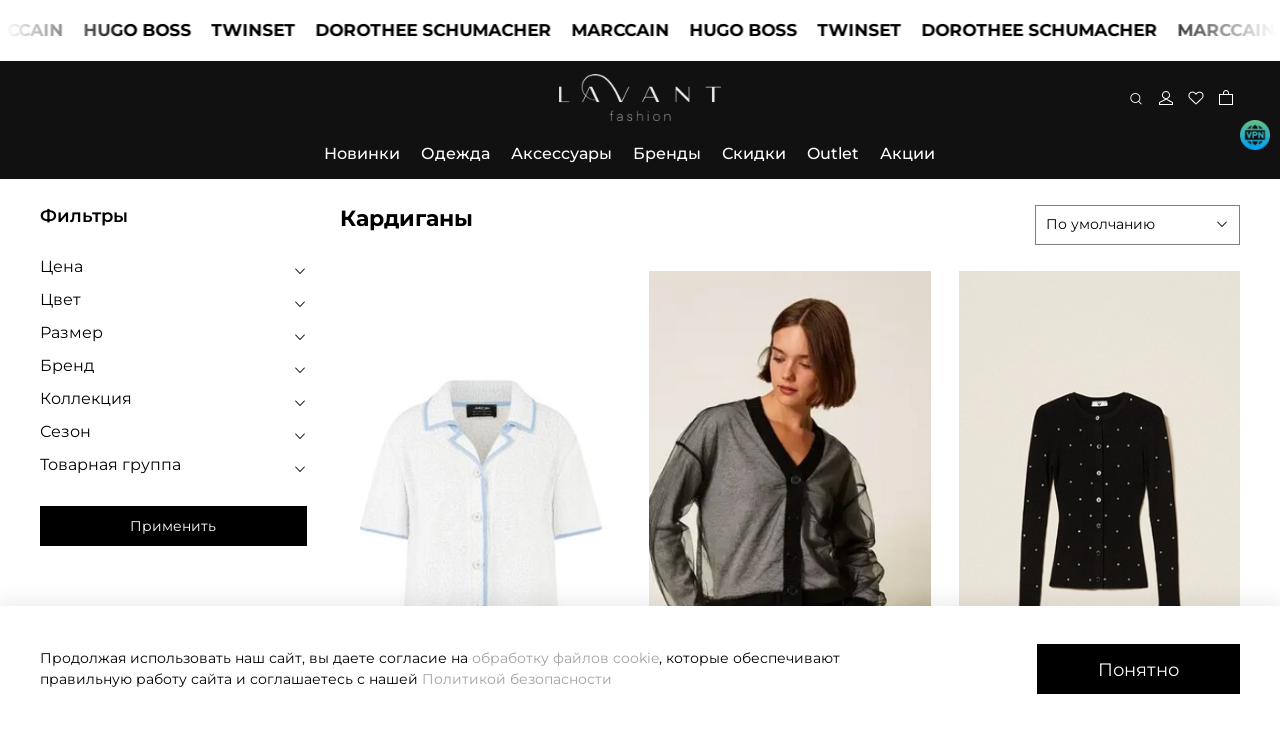

--- FILE ---
content_type: text/html; charset=utf-8
request_url: https://lavantfashion.ru/collection/kardigany-2
body_size: 107778
content:
<!DOCTYPE html>
<html
  style="
    --color-btn-bg:#000000;
--color-btn-bg-is-dark:true;
--bg:#ffffff;
--bg-is-dark:false;

--color-text: var(--color-text-dark);
--color-text-minor-shade: var(--color-text-dark-minor-shade);
--color-text-major-shade: var(--color-text-dark-major-shade);
--color-text-half-shade: var(--color-text-dark-half-shade);

--color-notice-warning-is-dark:false;
--color-notice-success-is-dark:false;
--color-notice-error-is-dark:false;
--color-notice-info-is-dark:false;
--color-form-controls-bg:var(--bg);
--color-form-controls-bg-disabled:var(--bg-minor-shade);
--color-form-controls-border-color:var(--bg-half-shade);
--color-form-controls-color:var(--color-text);
--is-editor:false;


  "
  >
  <head><link media='print' onload='this.media="all"' rel='stylesheet' type='text/css' href='/served_assets/public/jquery.modal-0c2631717f4ce8fa97b5d04757d294c2bf695df1d558678306d782f4bf7b4773.css'><meta data-config="{&quot;collection_products_count&quot;:12}" name="page-config" content="" /><meta data-config="{&quot;money_with_currency_format&quot;:{&quot;delimiter&quot;:&quot; &quot;,&quot;separator&quot;:&quot;.&quot;,&quot;format&quot;:&quot;%n %u&quot;,&quot;unit&quot;:&quot;₽&quot;,&quot;show_price_without_cents&quot;:1},&quot;currency_code&quot;:&quot;RUR&quot;,&quot;currency_iso_code&quot;:&quot;RUB&quot;,&quot;default_currency&quot;:{&quot;title&quot;:&quot;Российский рубль&quot;,&quot;code&quot;:&quot;RUR&quot;,&quot;rate&quot;:1.0,&quot;format_string&quot;:&quot;%n %u&quot;,&quot;unit&quot;:&quot;₽&quot;,&quot;price_separator&quot;:&quot;&quot;,&quot;is_default&quot;:true,&quot;price_delimiter&quot;:&quot;&quot;,&quot;show_price_with_delimiter&quot;:true,&quot;show_price_without_cents&quot;:true},&quot;facebook&quot;:{&quot;pixelActive&quot;:true,&quot;currency_code&quot;:&quot;RUB&quot;,&quot;use_variants&quot;:null},&quot;vk&quot;:{&quot;pixel_active&quot;:null,&quot;price_list_id&quot;:null},&quot;new_ya_metrika&quot;:true,&quot;ecommerce_data_container&quot;:&quot;dataLayer&quot;,&quot;common_js_version&quot;:null,&quot;vue_ui_version&quot;:null,&quot;feedback_captcha_enabled&quot;:true,&quot;account_id&quot;:797557,&quot;hide_items_out_of_stock&quot;:true,&quot;forbid_order_over_existing&quot;:true,&quot;minimum_items_price&quot;:1000,&quot;enable_comparison&quot;:true,&quot;locale&quot;:&quot;ru&quot;,&quot;client_group&quot;:null,&quot;consent_to_personal_data&quot;:{&quot;active&quot;:false,&quot;obligatory&quot;:true,&quot;description&quot;:&quot;Настоящим подтверждаю, что я ознакомлен и согласен с условиями \u003ca href=&#39;/page/oferta&#39; target=&#39;blank&#39;\u003eоферты и политики конфиденциальности\u003c/a\u003e.&quot;},&quot;recaptcha_key&quot;:&quot;6LfXhUEmAAAAAOGNQm5_a2Ach-HWlFKD3Sq7vfFj&quot;,&quot;recaptcha_key_v3&quot;:&quot;6LcZi0EmAAAAAPNov8uGBKSHCvBArp9oO15qAhXa&quot;,&quot;yandex_captcha_key&quot;:&quot;ysc1_ec1ApqrRlTZTXotpTnO8PmXe2ISPHxsd9MO3y0rye822b9d2&quot;,&quot;checkout_float_order_content_block&quot;:true,&quot;available_products_characteristics_ids&quot;:null,&quot;sber_id_app_id&quot;:&quot;5b5a3c11-72e5-4871-8649-4cdbab3ba9a4&quot;,&quot;theme_generation&quot;:4,&quot;quick_checkout_captcha_enabled&quot;:false,&quot;max_order_lines_count&quot;:500,&quot;sber_bnpl_min_amount&quot;:1000,&quot;sber_bnpl_max_amount&quot;:150000,&quot;counter_settings&quot;:{&quot;data_layer_name&quot;:&quot;dataLayer&quot;,&quot;new_counters_setup&quot;:false,&quot;add_to_cart_event&quot;:true,&quot;remove_from_cart_event&quot;:true,&quot;add_to_wishlist_event&quot;:true},&quot;site_setting&quot;:{&quot;show_cart_button&quot;:true,&quot;show_service_button&quot;:false,&quot;show_marketplace_button&quot;:false,&quot;show_quick_checkout_button&quot;:true},&quot;warehouses&quot;:[{&quot;id&quot;:1295,&quot;title&quot;:&quot;Склад Краснодар&quot;,&quot;array_index&quot;:0},{&quot;id&quot;:1296,&quot;title&quot;:&quot;Склад Волгоград&quot;,&quot;array_index&quot;:1}],&quot;captcha_type&quot;:&quot;google&quot;,&quot;human_readable_urls&quot;:false}" name="shop-config" content="" /><meta name='js-evnvironment' content='production' /><meta name='default-locale' content='ru' /><meta name='insales-redefined-api-methods' content="[]" />
<!--InsalesCounter -->
<script type="text/javascript">
(function() {
  if (typeof window.__insalesCounterId !== 'undefined') {
    return;
  }

  try {
    Object.defineProperty(window, '__insalesCounterId', {
      value: 797557,
      writable: true,
      configurable: true
    });
  } catch (e) {
    console.error('InsalesCounter: Failed to define property, using fallback:', e);
    window.__insalesCounterId = 797557;
  }

  if (typeof window.__insalesCounterId === 'undefined') {
    console.error('InsalesCounter: Failed to set counter ID');
    return;
  }

  let script = document.createElement('script');
  script.async = true;
  script.src = '/javascripts/insales_counter.js?7';
  let firstScript = document.getElementsByTagName('script')[0];
  firstScript.parentNode.insertBefore(script, firstScript);
})();
</script>
<!-- /InsalesCounter -->
    <script type="text/javascript">
      (function() {
        (function(w,c){w[c]=w[c]||function(){(w[c].q=w[c].q||[]).push(arguments)};})(window,'convead');

function ready(fn) {
  if (document.readyState != 'loading'){
    fn();
  } else {
    document.addEventListener('DOMContentLoaded', fn);
  }
}

function ajaxRequest(url, success, fail, complete) {
  success = success || function() {};
  fail = fail || function() {};
  complete = complete || function() {};
  const xhr = new XMLHttpRequest()
  xhr.open('GET', url, true);
  xhr.setRequestHeader('Content-type', 'application/json; charset=utf-8');
  xhr.onreadystatechange = function() {
    if (xhr.readyState == 4) {
      if (xhr.status == 200) {
        var data;
        try {
          data = JSON.parse(xhr.responseText)
        } catch (e) {
          console.warn(e)
        }
        success(data);
        complete(xhr);
      } else {
        fail(xhr);
        complete(xhr);
      }
    }
  }
  xhr.send();
}

ready(function(){
  
  function set_current_cart_info() {
    ConveadCookies.set('convead_cart_info', JSON.stringify({
      count: window.convead_cart_info.items_count, 
      price: window.convead_cart_info.items_price
    }), {path: '/'}); 
  }

  function is_success_order_page() {
    var regex = new RegExp('^/orders/');
    return regex.exec(window.location.pathname) != null;
  }

  function update_cart_legacy(callback) {
    // Update cart
    var json = ConveadCookies.get('convead_cart_info')
    var current_cart_info = (json && JSON.parse(json)) || null;
    var insales_cart_items = [];
    
    ajaxRequest('/cart_items.json', function (cart) {
      if (!cart) return

      for (var order_line of cart.order_lines) {
        insales_cart_items.push({
          product_id: order_line.product_id,
          qnt: order_line.quantity,
          price: order_line.sale_price
        });
      };
      window.convead_cart_info = {
        items_count: cart.items_count,
        items_price: cart.items_price,
        items: insales_cart_items
      };
      if (current_cart_info == null) {
        set_current_cart_info(); 
      } else {
        if ((current_cart_info.count != window.convead_cart_info.items_count) || (current_cart_info.price != window.convead_cart_info.items_price)) {
          set_current_cart_info();
          if (!is_success_order_page()) {
            window.convead('event', 'update_cart', {items: window.convead_cart_info.items});
          }
        }
      }

    }, null, callback);
  }

  function update_cart_common() {
    // Cart update event is fired when subscription is initiated,
    // so just skip it for the first time.
    var skipFirst = true;
    var send_cart = function($data) {
      var items = [];
      for (var k in $data.order_lines) {
        var offer = $data.order_lines[k];
        items.push({
          product_id: offer.product_id,
          qnt: offer.quantity,
          price: offer.sale_price
        });
      }
      window.convead('event', 'update_cart', {items: items});
    }

    if (typeof window.EventBus === 'object') {
      EventBus.subscribe('update_items:insales:cart:light', function ( $data ) {
        if (skipFirst) {
          skipFirst = false;
        } else {
          send_cart($data);
        }
      });
    } else {
      Events('onCart_Update').subscribe(function( $data ) {
        if (skipFirst) {
          skipFirst = false;
        } else {
          send_cart($data);
        }
      });
    }
  }

  function send_view_product() {
    if (typeof(window.convead_product_info) == 'undefined') return;

    window.convead('event', 'view_product', window.convead_product_info);
  }

  function send_link() {
    window.convead('event', 'link', {}, window.ConveadSettings.visitor_info);
  }

  // Initialize Convead settings
  window.ConveadSettings = window.ConveadSettings || {};
  window.ConveadSettings.app_key = '6857fed13f099c2151892a2c8fc7e1bb';
  window.ConveadSettings.onload = function() {
    update_cart_common();
    send_view_product();
  }

  // Get current visitor info
  ajaxRequest(
    "/client_account/contacts.json",
    function(data, textStatus) {
      if (data && data.status == 'ok') {
        window.ConveadSettings.visitor_uid = data.client.id;
        if (typeof window.ConveadSettings.visitor_info == 'undefined') window.ConveadSettings.visitor_info = {};
        window.ConveadSettings.visitor_info.first_name = data.client.name;
        window.ConveadSettings.visitor_info.last_name = data.client.surname;
        window.ConveadSettings.visitor_info.email = data.client.email;
        window.ConveadSettings.visitor_info.phone = data.client.phone;
      }
    },
    null,
    function() {
      (function(d){var ts = (+new Date()/86400000|0)*86400;var s = d.createElement('script');s.type = 'text/javascript';s.async = true;s.charset = 'utf-8';s.src = 'https://tracker.convead.io/widgets/'+ts+'/widget-6857fed13f099c2151892a2c8fc7e1bb.js';var x = d.getElementsByTagName('script')[0];x.parentNode.insertBefore(s, x);})(document);
    }
  );

});

      })();
    </script>

    

<!-- meta -->
<meta charset="UTF-8"><title>Купить женский кардиган из трикотажа с доставкой по России</title><meta name="description" content="В нашем интернет-магазине  модной одежды от брендов премиум класса можно купить кардиган для женщин по самой выгодной цене. В наличии большой выбор моделей в разных размерах. Доставка заказов производится по Москве и прочим городам России.">
<meta data-config="{&quot;static-versioned&quot;: &quot;1.38&quot;}" name="theme-meta-data" content="">

<script type="application/ld+json">
{
	"@context": "https://schema.org",
	"@type": "BreadcrumbList",
	"itemListElement": [
	{
		"@type": "ListItem",
		"position": 1,
		"name": "Главная",
		"item": "https://lavantfashion.ru"
	},{
							"@type": "ListItem",
							"position": 2,
							"name": "Одежда",
							"item": "https://lavantfashion.ru/collection/odezhda"
						},{
							"@type": "ListItem",
							"position": 3,
							"name": "Трикотаж",
							"item": "https://lavantfashion.ru/collection/svitera"
						},{
							"@type": "ListItem",
							"position": 4,
							"name": "Кардиганы",
							"item": "https://lavantfashion.ru/collection/kardigany-2"
						}]
}</script>



<meta name="robots" content="index,follow">
<meta http-equiv="X-UA-Compatible" content="IE=edge,chrome=1">
<meta name="viewport" content="width=device-width, initial-scale=1.0">
<meta name="SKYPE_TOOLBAR" content="SKYPE_TOOLBAR_PARSER_COMPATIBLE">
<meta name="format-detection" content="telephone=no">

<!-- canonical url--><link rel="canonical" href="https://lavantfashion.ru/collection/kardigany-2">

<!-- rss feed-->
  
    <meta property="og:title" content="Кардиганы">
  
  
  <meta property="og:type" content="website">
  <meta property="og:url" content="https://lavantfashion.ru/collection/kardigany-2">




<!-- icons-->
<!-- icons-->
      
      <link rel="icon" type="image/png" href="https://static.insales-cdn.com/files/1/7062/36461462/original/Frame_3.png">
      <link rel="icon" type="image/png" sizes="16x16" href="https://static.insales-cdn.com/r/KMLfXN-l7NA/rs:fill-down:16:16:1/q:100/plain/files/1/7062/36461462/original/Frame_3.png@png">
      <link rel="icon" type="image/png" sizes="32x32" href="https://static.insales-cdn.com/r/JKxQgoqwZbc/rs:fill-down:32:32:1/q:100/plain/files/1/7062/36461462/original/Frame_3.png@png">
      <link rel="icon" type="image/png" sizes="48x48" href="https://static.insales-cdn.com/r/8j3YBC6tYWI/rs:fill-down:48:48:1/q:100/plain/files/1/7062/36461462/original/Frame_3.png@png">
      <link rel="apple-touch-icon-precomposed" sizes="180x180" href="https://static.insales-cdn.com/r/m_oGpjISSd4/rs:fill-down:180:180:1/q:100/plain/files/1/7062/36461462/original/Frame_3.png@png">
      <link rel="apple-touch-icon-precomposed" sizes="167x167" href="https://static.insales-cdn.com/r/R-3aUylu92g/rs:fill-down:167:167:1/q:100/plain/files/1/7062/36461462/original/Frame_3.png@png">
      <link rel="apple-touch-icon-precomposed" sizes="152x152" href="https://static.insales-cdn.com/r/iLHqh1Enx30/rs:fill-down:152:152:1/q:100/plain/files/1/7062/36461462/original/Frame_3.png@png">
      <link rel="apple-touch-icon-precomposed" sizes="120x120" href="https://static.insales-cdn.com/r/ZVyccr3Iwrw/rs:fill-down:120:120:1/q:100/plain/files/1/7062/36461462/original/Frame_3.png@png">
      <link rel="apple-touch-icon-precomposed" sizes="76x76" href="https://static.insales-cdn.com/r/P3dgdX0SVfg/rs:fill-down:76:76:1/q:100/plain/files/1/7062/36461462/original/Frame_3.png@png">
      <link rel="apple-touch-icon" href="https://static.insales-cdn.com/files/1/7062/36461462/original/Frame_3.png"><meta name="msapplication-TileColor" content="#000000">
  <meta name="msapplication-TileImage" content="https://static.insales-cdn.com/r/wbqXHmEA_rU/rs:fill-down:144:144:1/q:100/plain/files/1/7062/36461462/original/Frame_3.png@png"><style media="screen">
  @supports (content-visibility: hidden) {
	body:not(.settings_loaded) {
	  content-visibility: hidden;
	}
  }
  @supports not (content-visibility: hidden) {
	body:not(.settings_loaded) {
	  visibility: hidden;
	}
  }
</style>

<link href="https://cdn.podeli.ru/New-Widgets/Novaida/Cart-widget/index.css" rel="stylesheet">
<link href="https://cdn.podeli.ru/New-Widgets/Novaida/Cart-widget/lavantaStyle.css" rel="stylesheet">
<script src="https://cdn.podeli.ru/New-Widgets/Novaida/Cart-widget/podeli-widget.js"></script>




    
  </head>
  <body data-multi-lang="false" data-theme-template="collection" data-sidebar-type="sticky" data-sidebar-position="left" onpageshow="
  let element = document.querySelector(".footer_copyright-1");
  if (element) {
    element.innerHTML = "test";
  }
  console.log('страница из кэша')">

    
      <div class="vpn" style="display:none">
        <img loading="lazy" src='https://static.insales-cdn.com/files/1/6325/27351221/original/free-icon-vpn-4400546.png'/>
      </div>
    
    <div class="preloader">
      <div class="lds-ellipsis"><div></div><div></div><div></div><div></div></div>
    </div>
    <noscript>
<div class="njs-alert-overlay">
  <div class="njs-alert-wrapper">
    <div class="njs-alert">
      <p></p>
    </div>
  </div>
</div>
</noscript>

    <div class="page_layout page_layout_sticky_left page_layout_section_top">
      <header>
      
        
      
        
      
        <div
  class="layout widget-type_VA-002"
  style="--run_text_use:true; --run-color_text:#000000; --run-color_text-is-dark:true; --run-color_text-minor-shade:#1a1a1a; --run-color_text-minor-shade-is-dark:true; --run-color_text-major-shade:#333333; --run-color_text-major-shade-is-dark:true; --run-color_text-half-shade:#808080; --run-color_text-half-shade-is-dark:true; --run-backgroundcolor_text:#fff; --run-backgroundcolor_text-is-dark:true; --run-backgroundcolor_text-minor-shade:#1a29ff; --run-backgroundcolor_text-minor-shade-is-dark:true; --run-backgroundcolor_text-major-shade:#3341ff; --run-backgroundcolor_text-major-shade-is-dark:true; --run-backgroundcolor_text-half-shade:#8088ff; --run-backgroundcolor_text-half-shade-is-dark:true; --run-backgroundcolor_wrap:#fff; --run-backgroundcolor_wrap-is-dark:true; --run-backgroundcolor_wrap-minor-shade:#1a29ff; --run-backgroundcolor_wrap-minor-shade-is-dark:true; --run-backgroundcolor_wrap-major-shade:#3341ff; --run-backgroundcolor_wrap-major-shade-is-dark:true; --run-backgroundcolor_wrap-half-shade:#8088ff; --run-backgroundcolor_wrap-half-shade-is-dark:true; --run-font-size:17px; --run-time:60s; --layout-wide-bg:true; --layout-pt:0vw; --layout-pb:0vw; --layout-wide-content:true; --layout-edge:true; --hide-desktop:false; --hide-mobile:false;"
  data-widget-drop-item-id="209140057"
  
  >
  <div class="layout__content">
    
  
    <div class="run-text " >
      <div class="wrap">
        <div class="items-wrap">
            <div class="items marquee">
              
                  
                    <div class="item"><a href="https://lavantfashion.ru/collection/dorothee-schumacher">DOROTHEE SCHUMACHER</a></div>
                  
                    <div class="item"><a href="https://lavantfashion.ru/collection/novinki">MARCCAIN</a></div>
                  
                    <div class="item"><a href="https://lavantfashion.ru/collection/hugo-boss">HUGO BOSS</a></div>
                  
                    <div class="item"><a href="https://lavantfashion.ru/collection/all?characteristics[]=289236523">TWINSET</a></div>
                  
                
                  
                    <div class="item"><a href="https://lavantfashion.ru/collection/dorothee-schumacher">DOROTHEE SCHUMACHER</a></div>
                  
                    <div class="item"><a href="https://lavantfashion.ru/collection/novinki">MARCCAIN</a></div>
                  
                    <div class="item"><a href="https://lavantfashion.ru/collection/hugo-boss">HUGO BOSS</a></div>
                  
                    <div class="item"><a href="https://lavantfashion.ru/collection/all?characteristics[]=289236523">TWINSET</a></div>
                  
                
                  
                    <div class="item"><a href="https://lavantfashion.ru/collection/dorothee-schumacher">DOROTHEE SCHUMACHER</a></div>
                  
                    <div class="item"><a href="https://lavantfashion.ru/collection/novinki">MARCCAIN</a></div>
                  
                    <div class="item"><a href="https://lavantfashion.ru/collection/hugo-boss">HUGO BOSS</a></div>
                  
                    <div class="item"><a href="https://lavantfashion.ru/collection/all?characteristics[]=289236523">TWINSET</a></div>
                  
                
                  
                    <div class="item"><a href="https://lavantfashion.ru/collection/dorothee-schumacher">DOROTHEE SCHUMACHER</a></div>
                  
                    <div class="item"><a href="https://lavantfashion.ru/collection/novinki">MARCCAIN</a></div>
                  
                    <div class="item"><a href="https://lavantfashion.ru/collection/hugo-boss">HUGO BOSS</a></div>
                  
                    <div class="item"><a href="https://lavantfashion.ru/collection/all?characteristics[]=289236523">TWINSET</a></div>
                  
                
                  
                    <div class="item"><a href="https://lavantfashion.ru/collection/dorothee-schumacher">DOROTHEE SCHUMACHER</a></div>
                  
                    <div class="item"><a href="https://lavantfashion.ru/collection/novinki">MARCCAIN</a></div>
                  
                    <div class="item"><a href="https://lavantfashion.ru/collection/hugo-boss">HUGO BOSS</a></div>
                  
                    <div class="item"><a href="https://lavantfashion.ru/collection/all?characteristics[]=289236523">TWINSET</a></div>
                  
                
                  
                    <div class="item"><a href="https://lavantfashion.ru/collection/dorothee-schumacher">DOROTHEE SCHUMACHER</a></div>
                  
                    <div class="item"><a href="https://lavantfashion.ru/collection/novinki">MARCCAIN</a></div>
                  
                    <div class="item"><a href="https://lavantfashion.ru/collection/hugo-boss">HUGO BOSS</a></div>
                  
                    <div class="item"><a href="https://lavantfashion.ru/collection/all?characteristics[]=289236523">TWINSET</a></div>
                  
                
            </div>
            <div aria-hidden="true" class="items marquee">
              
                  
                    <div class="item"><a href="https://lavantfashion.ru/collection/dorothee-schumacher">DOROTHEE SCHUMACHER</a></div>
                  
                    <div class="item"><a href="https://lavantfashion.ru/collection/novinki">MARCCAIN</a></div>
                  
                    <div class="item"><a href="https://lavantfashion.ru/collection/hugo-boss">HUGO BOSS</a></div>
                  
                    <div class="item"><a href="https://lavantfashion.ru/collection/all?characteristics[]=289236523">TWINSET</a></div>
                  
              
                  
                    <div class="item"><a href="https://lavantfashion.ru/collection/dorothee-schumacher">DOROTHEE SCHUMACHER</a></div>
                  
                    <div class="item"><a href="https://lavantfashion.ru/collection/novinki">MARCCAIN</a></div>
                  
                    <div class="item"><a href="https://lavantfashion.ru/collection/hugo-boss">HUGO BOSS</a></div>
                  
                    <div class="item"><a href="https://lavantfashion.ru/collection/all?characteristics[]=289236523">TWINSET</a></div>
                  
              
                  
                    <div class="item"><a href="https://lavantfashion.ru/collection/dorothee-schumacher">DOROTHEE SCHUMACHER</a></div>
                  
                    <div class="item"><a href="https://lavantfashion.ru/collection/novinki">MARCCAIN</a></div>
                  
                    <div class="item"><a href="https://lavantfashion.ru/collection/hugo-boss">HUGO BOSS</a></div>
                  
                    <div class="item"><a href="https://lavantfashion.ru/collection/all?characteristics[]=289236523">TWINSET</a></div>
                  
              
                  
                    <div class="item"><a href="https://lavantfashion.ru/collection/dorothee-schumacher">DOROTHEE SCHUMACHER</a></div>
                  
                    <div class="item"><a href="https://lavantfashion.ru/collection/novinki">MARCCAIN</a></div>
                  
                    <div class="item"><a href="https://lavantfashion.ru/collection/hugo-boss">HUGO BOSS</a></div>
                  
                    <div class="item"><a href="https://lavantfashion.ru/collection/all?characteristics[]=289236523">TWINSET</a></div>
                  
              
                  
                    <div class="item"><a href="https://lavantfashion.ru/collection/dorothee-schumacher">DOROTHEE SCHUMACHER</a></div>
                  
                    <div class="item"><a href="https://lavantfashion.ru/collection/novinki">MARCCAIN</a></div>
                  
                    <div class="item"><a href="https://lavantfashion.ru/collection/hugo-boss">HUGO BOSS</a></div>
                  
                    <div class="item"><a href="https://lavantfashion.ru/collection/all?characteristics[]=289236523">TWINSET</a></div>
                  
              
                  
                    <div class="item"><a href="https://lavantfashion.ru/collection/dorothee-schumacher">DOROTHEE SCHUMACHER</a></div>
                  
                    <div class="item"><a href="https://lavantfashion.ru/collection/novinki">MARCCAIN</a></div>
                  
                    <div class="item"><a href="https://lavantfashion.ru/collection/hugo-boss">HUGO BOSS</a></div>
                  
                    <div class="item"><a href="https://lavantfashion.ru/collection/all?characteristics[]=289236523">TWINSET</a></div>
                  
              
             </div>
          </div>
				</div>
    </div>
  



  </div>
</div>

      
        <div
  class="layout widget-type_widget_v4_header_7_e864d93e412004647ba6a19243a1e210"
  style="--logo-img:'https://static.insales-cdn.com/files/1/3090/33967122/original/logo.png'; --logo-max-width:190px; --live-search:true; --hide-search:false; --hide-language:false; --hide-personal:false; --hide-compare:true; --hide-favorite:false; --bage-bg:#FFFFFF; --bage-bg-is-light:true; --bage-bg-minor-shade:#f7f7f7; --bage-bg-minor-shade-is-light:true; --bage-bg-major-shade:#ededed; --bage-bg-major-shade-is-light:true; --bage-bg-half-shade:#808080; --bage-bg-half-shade-is-dark:true; --bg:#111111; --bg-is-dark:true; --bg-minor-shade:#2a2a2a; --bg-minor-shade-is-dark:true; --bg-major-shade:#414141; --bg-major-shade-is-dark:true; --bg-half-shade:#888888; --bg-half-shade-is-dark:true; --bg-blur:false; --layout-wide-content:false; --hide-desktop:false; --hide-mobile:false;"
  data-widget-drop-item-id="209140065"
  
  >
  <div class="layout__content">
    <svg class="bg-blur-svg">
  <rect width="100%" height="100%" fill=""></rect>
  <filter id="blur">
    <feGaussianBlur in="SourceGraphic" stdDeviation="3" />
  </filter>
  </svg>
  

  

  
  
  

  


  <div class="header  header_no-languages">
    <div class="header__content">
      <div class="header__area-show-menu">
        <button type="button" class="button button_size-s header__show-menu-btn js-show-side-panel">
          <span class="icon icon-bars"></span>
          <span class="header__show-menu-text">Меню</span>
        </button>

        <div class="header__search">
          <form action="/search" method="get" class="header__search-form" style="width: 0px;">
            <input type="text" autocomplete="off" class="form-control form-control_size-l header__search-field" name="q" value="" placeholder="Поиск"  data-search-field >
            <input type="hidden" name="lang" value="ru">
            <div class="header__search__results" data-search-result></div>
          </form>
          <button type="button" class="header__search-btn js-show-search">
            <span class="icon icon-search _show"></span>
            <span class="icon icon-times _hide"></span>
          </button>
        </div>
      </div>

      <div class="header__area-logo">
        
    
      
        <a href=" / " class="header__logo">
          <img src="https://static.insales-cdn.com/files/1/3090/33967122/original/logo.png" alt="LAVANT FASHION - онлайн-бутик премиум брендов. С доставкой по России" title="LAVANT FASHION - онлайн-бутик премиум брендов. С доставкой по России">
        </a>
      
    
  
      </div>

      <div class="header__area-controls">
        
    <div class="header__search">
      <form action="/search" method="get" class="header__search-form">
        <input type="text" autocomplete="off" class="form-control form-control_size-l header__search-field" name="q" value="" placeholder="Поиск"  data-search-field >
        <input type="hidden" name="lang" value="ru">
        <div class="header__search__results" data-search-result></div>
      </form>
      <button type="button" class="header__search-btn js-show-search">
        <span class="icon icon-search _show"></span>
        <span class="icon icon-times _hide"></span>
      </button>
    </div>
  

        
          <a href="/client_account/orders" class="header__control-btn header__cabinet">
            <span class="icon "></span>
          </a>
        

        

        
        <a href="/favorites" class="header__control-btn header__favorite">
          <span class="icon ">
            <span class="header__control-bage favorites-empty" data-ui-favorites-counter>0</span>
          </span>
        </a>
        

        
          <a href="/cart_items" class="header__control-btn header__cart">
            <span class="icon ">
              <span class="header__control-bage cart-empty" data-cart-positions-count></span>
            </span>
          </a>
        

        

        
    
  

      </div>
      <div class="header__area-controls-mobile">
        
          <a href="/client_account/orders" class="header__control-btn header__cabinet">
            <span class="icon "></span>
          </a>
        
        
        <a href="/favorites" class="header__control-btn header__favorite">
          <span class="icon ">
            <span class="header__control-bage favorites-empty" data-ui-favorites-counter>0</span>
          </span>
        </a>
        
        
          <a href="/cart_items" class="header__control-btn header__cart">
            <span class="icon ">
              <span class="header__control-bage cart-empty" data-cart-positions-count></span>
            </span>
          </a>
        
      </div>

      <div class="header__area-collections">
       
    

    

    

    <ul class="header__collections js-cut-list-collections" data-navigation>
      
      
      
        
        
        

        
        

        
        
        


          
                    
                   
        




        
          

          

          <li class="header__collections-item" data-navigation-item>

            <div class="header__collections-controls">
              <a href="/collection/novinki" class="header__collections-link " data-navigation-link="/collection/novinki" >
                Новинки

                
              </a>

              
            </div>
            
            
            
            
             <div class="submenu-block ">
                <div class="block-banner only-banners" data-navigation-submenu>">
                  
                  
                   
                    
                      <div class="block-banner-item">
                          <div class="block-banner-item-link">
                            
                            <a href="https://lavantfashion.ru/blogs/blog/dorothee-schumacher-istoriya-uspeha-sotkannaya-iz-strasti-i-zhenstvennosti">
                            
                              <picture><source srcset="https://static.insales-cdn.com/r/YpzzNi-G1TQ/rs:fit:500:500:1/plain/files/1/8025/104898393/original/Instagram_post_-_20.png@webp" type="image/webp" /><img src="https://static.insales-cdn.com/r/qs2bJmIsTzo/rs:fit:500:500:1/plain/files/1/8025/104898393/original/Instagram_post_-_20.png@png" class="block-banner-item-img" loading="lazy" /></picture>
                              <span class="block-banner-title">Dorothee Schumaher</span>
                            
                            </a>
                            
                          </div>
                      </div>
                    
                    
                    
                   
                    
                      <div class="block-banner-item">
                          <div class="block-banner-item-link">
                            
                            <a href="https://lavantfashion.ru/collection/novinki?characteristics%5B%5D=94389161">
                            
                              <picture><source srcset="https://static.insales-cdn.com/r/RBFIqHSQ4-U/rs:fit:500:500:1/plain/files/1/3401/101043529/original/Frame_61.png@webp" type="image/webp" /><img src="https://static.insales-cdn.com/r/CUkEETn_G-c/rs:fit:500:500:1/plain/files/1/3401/101043529/original/Frame_61.png@png" class="block-banner-item-img" loading="lazy" /></picture>
                              <span class="block-banner-title">MARCCAIN Sports</span>
                            
                            </a>
                            
                          </div>
                      </div>
                    
                    
                    
                   
                    
                      <div class="block-banner-item">
                          <div class="block-banner-item-link">
                            
                            <a href="https://lavantfashion.ru/collection/novinki?characteristics%5B%5D=85974801">
                            
                              <picture><source srcset="https://static.insales-cdn.com/r/dFFN-6P47IE/rs:fit:500:500:1/plain/files/1/4713/101044841/original/Frame_62_77c48917603784c02ace8559bb57e03a.png@webp" type="image/webp" /><img src="https://static.insales-cdn.com/r/w9QtfAVEDzs/rs:fit:500:500:1/plain/files/1/4713/101044841/original/Frame_62_77c48917603784c02ace8559bb57e03a.png@png" class="block-banner-item-img" loading="lazy" /></picture>
                              <span class="block-banner-title">MARCCAIN Collections</span>
                            
                            </a>
                            
                          </div>
                      </div>
                    
                    
                    
                   
                    
                      <div class="block-banner-item">
                          <div class="block-banner-item-link">
                            
                            <a href="https://lavantfashion.ru/collection/novinki?characteristics%5B%5D=250675078">
                            
                              <picture><source srcset="https://static.insales-cdn.com/r/wJ5Ffp8pm2g/rs:fit:500:500:1/plain/files/1/5049/101045177/original/Frame_63.png@webp" type="image/webp" /><img src="https://static.insales-cdn.com/r/bBSIl4_stbI/rs:fit:500:500:1/plain/files/1/5049/101045177/original/Frame_63.png@png" class="block-banner-item-img" loading="lazy" /></picture>
                              <span class="block-banner-title">MARCCAIN Glam</span>
                            
                            </a>
                            
                          </div>
                      </div>
                    
                    
                                   
                </div>
             </div>
            

            

            

            
              </li>
            

            
           
        
      
        
        
        

        
        

        
        
        


          
                    
                   
        




        
          

          

          <li class="header__collections-item" data-navigation-item>

            <div class="header__collections-controls">
              <a href="/collection/odezhda" class="header__collections-link  with-arrow" data-navigation-link="/collection/odezhda" >
                Одежда

                
              </a>

              

                <button class="button button_size-s header__collections-show-submenu-btn js-show-touch-submenu" type="button">
                <span class="icon icon-angle-down"></span>
              </button>
              
            </div>
            
            
            
            

            
            <div class="submenu-block more-seven">             
              <div class="block-banner">
                
                
                
                 
                  
                  
                 
                  
                  
                 
                  
                  
                 
                  
                  
                 
                  
                  
                 
                  
                  
                 
                  
                  
                 
                  
                  
                 
                  
                  
                 
                  
                  
                 
                  
                  
                 
                  
                  
                 
                  
                  
                 
                  
                  
                 
                  
                  
                 
                  
                  
                 
                  
                  
                 
                  
                    <div class="block-banner-item">
                        <div class="block-banner-item-link">
                          
                          <a href="https://lavantfashion.ru/collection/futbolki-i-topy/polo-iz-hlopka?order=descending_popularity">
                          
                            <picture><source srcset="https://static.insales-cdn.com/r/vWABC3brPRE/rs:fit:500:500:1/plain/files/1/1097/91415625/original/Instagram_post_-_15.png@webp" type="image/webp" /><img src="https://static.insales-cdn.com/r/HoIpnppDl1Q/rs:fit:500:500:1/plain/files/1/1097/91415625/original/Instagram_post_-_15.png@png" class="block-banner-item-img" loading="lazy" /></picture>
                            <span class="block-banner-title">Стильные поло: яркие акценты на каждый день</span>
                          
                          </a>
                          
                        </div>
                    </div>
                  
                  
                  
                 
                  
                    <div class="block-banner-item">
                        <div class="block-banner-item-link">
                          
                          <a href="https://lavantfashion.ru/collection/dzhinsy?order=descending_age">
                          
                            <picture><source srcset="https://static.insales-cdn.com/r/rXGAYuks0M8/rs:fit:500:500:1/plain/files/1/1121/91415649/original/Instagram_post_-_16.png@webp" type="image/webp" /><img src="https://static.insales-cdn.com/r/oCVJB_NidyM/rs:fit:500:500:1/plain/files/1/1121/91415649/original/Instagram_post_-_16.png@png" class="block-banner-item-img" loading="lazy" /></picture>
                            <span class="block-banner-title">Джинсы: Стиль, удобство, мода и тренды</span>
                          
                          </a>
                          
                        </div>
                    </div>
                  
                  
                  
                
              </div>

              <ul class="header__collections-submenu" data-navigation-submenu>
                <div class="header__collections-submenu-title">Одежда<span class="icon icon-angle-down"></span></div>
                <div class="header__collections-submenu-content">
            

            

            

            
           
        
      
        
        
        

        
        

        
        
        


          
                    
                   
        




        
          

          

          <li class="header__collections-item" data-navigation-item>

            <div class="header__collections-controls">
              <a href="/collection/futbolki-i-topy" class="header__collections-link " data-navigation-link="/collection/futbolki-i-topy" >
                Футболки и топы

                
              </a>

              
            </div>
            
            
            
            

            

            

            
              </li>
            

            
           
        
      
        
        
        

        
        

        
        
        


          
                    
                   
        




        
      
        
        
        

        
        

        
        
        


          
                    
                   
        




        
      
        
        
        

        
        

        
        
        


          
                    
                   
        




        
      
        
        
        

        
        

        
        
        


          
                    
                   
        




        
          

          

          <li class="header__collections-item" data-navigation-item>

            <div class="header__collections-controls">
              <a href="/collection/bluzy" class="header__collections-link " data-navigation-link="/collection/bluzy" >
                Блузы и рубашки

                
              </a>

              
            </div>
            
            
            
            

            

            

            
              </li>
            

            
           
        
      
        
        
        

        
        

        
        
        


          
                    
                   
        




        
      
        
        
        

        
        

        
        
        


          
                    
                   
        




        
      
        
        
        

        
        

        
        
        


          
                    
                   
        




        
          

          

          <li class="header__collections-item" data-navigation-item>

            <div class="header__collections-controls">
              <a href="/collection/svitera" class="header__collections-link " data-navigation-link="/collection/svitera" >
                Трикотаж

                
              </a>

              
            </div>
            
            
            
            

            

            

            
              </li>
            

            
           
        
      
        
        
        

        
        

        
        
        


          
                    
                   
        




        
      
        
        
        

        
        

        
        
        


          
                    
                   
        




        
      
        
        
        

        
        

        
        
        


          
                    
                   
        




        
      
        
        
        

        
        

        
        
        


          
                    
                   
        




        
      
        
        
        

        
        

        
        
        


          
                    
                   
        




        
      
        
        
        

        
        

        
        
        


          
                    
                   
        




        
      
        
        
        

        
        

        
        
        


          
                    
                   
        




        
          

          

          <li class="header__collections-item" data-navigation-item>

            <div class="header__collections-controls">
              <a href="/collection/bryuki" class="header__collections-link " data-navigation-link="/collection/bryuki" >
                Брюки

                
              </a>

              
            </div>
            
            
            
            

            

            

            
              </li>
            

            
           
        
      
        
        
        

        
        

        
        
        


          
                    
                   
        




        
      
        
        
        

        
        

        
        
        


          
                    
                   
        




        
      
        
        
        

        
        

        
        
        


          
                    
                   
        




        
      
        
        
        

        
        

        
        
        


          
                    
                   
        




        
      
        
        
        

        
        

        
        
        


          
                    
                   
        




        
      
        
        
        

        
        

        
        
        


          
                    
                   
        




        
      
        
        
        

        
        

        
        
        


          
                    
                   
        




        
          

          

          <li class="header__collections-item" data-navigation-item>

            <div class="header__collections-controls">
              <a href="/collection/dzhinsy" class="header__collections-link " data-navigation-link="/collection/dzhinsy" >
                Джинсы

                
              </a>

              
            </div>
            
            
            
            

            

            

            
              </li>
            

            
           
        
      
        
        
        

        
        

        
        
        


          
                    
                   
        




        
          

          

          <li class="header__collections-item" data-navigation-item>

            <div class="header__collections-controls">
              <a href="/collection/shorty" class="header__collections-link " data-navigation-link="/collection/shorty" >
                Шорты

                
              </a>

              
            </div>
            
            
            
            

            

            

            
              </li>
            

            
           
        
      
        
        
        

        
        

        
        
        


          
                    
                   
        




        
          

          

          <li class="header__collections-item" data-navigation-item>

            <div class="header__collections-controls">
              <a href="/collection/yubki-2" class="header__collections-link " data-navigation-link="/collection/yubki-2" >
                Юбки

                
              </a>

              
            </div>
            
            
            
            

            

            

            
              </li>
            

            
           
        
      
        
        
        

        
        

        
        
        


          
                    
                   
        




        
      
        
        
        

        
        

        
        
        


          
                    
                   
        




        
      
        
        
        

        
        

        
        
        


          
                    
                   
        




        
      
        
        
        

        
        

        
        
        


          
                    
                   
        




        
          

          

          <li class="header__collections-item" data-navigation-item>

            <div class="header__collections-controls">
              <a href="/collection/platya" class="header__collections-link " data-navigation-link="/collection/platya" >
                Платья

                
              </a>

              
            </div>
            
            
            
            

            

            

            
              </li>
            

            
           
        
      
        
        
        

        
        

        
        
        


          
                    
                   
        




        
      
        
        
        

        
        

        
        
        


          
                    
                   
        




        
      
        
        
        

        
        

        
        
        


          
                    
                   
        




        
      
        
        
        

        
        

        
        
        


          
                    
                   
        




        
      
        
        
        

        
        

        
        
        


          
                    
                   
        




        
      
        
        
        

        
        

        
        
        


          
                    
                   
        




        
          

          

          <li class="header__collections-item" data-navigation-item>

            <div class="header__collections-controls">
              <a href="/collection/zhilety" class="header__collections-link " data-navigation-link="/collection/zhilety" >
                Жилеты

                
              </a>

              
            </div>
            
            
            
            

            

            

            
              </li>
            

            
           
        
      
        
        
        

        
        

        
        
        


          
                    
                   
        




        
          

          

          <li class="header__collections-item" data-navigation-item>

            <div class="header__collections-controls">
              <a href="/collection/zhakety" class="header__collections-link " data-navigation-link="/collection/zhakety" >
                Жакеты и блейзеры

                
              </a>

              
            </div>
            
            
            
            

            

            

            
              </li>
            

            
           
        
      
        
        
        

        
        

        
        
        


          
                    
                   
        




        
      
        
        
        

        
        

        
        
        


          
                    
                   
        




        
      
        
        
        

        
        

        
        
        


          
                    
                   
        




        
      
        
        
        

        
        

        
        
        


          
                    
                   
        




        
          

          

          <li class="header__collections-item" data-navigation-item>

            <div class="header__collections-controls">
              <a href="/collection/kurtki" class="header__collections-link " data-navigation-link="/collection/kurtki" >
                Куртки

                
              </a>

              
            </div>
            
            
            
            

            

            

            
              </li>
            

            
           
        
      
        
        
        

        
        

        
        
        


          
                    
                   
        




        
      
        
        
        

        
        

        
        
        


          
                    
                   
        




        
      
        
        
        

        
        

        
        
        


          
                    
                   
        




        
      
        
        
        

        
        

        
        
        


          
                    
                   
        




        
      
        
        
        

        
        

        
        
        


          
                    
                   
        




        
      
        
        
        

        
        

        
        
        


          
                    
                   
        




        
      
        
        
        

        
        

        
        
        


          
                    
                   
        




        
          

          

          <li class="header__collections-item" data-navigation-item>

            <div class="header__collections-controls">
              <a href="/collection/bleyzery" class="header__collections-link " data-navigation-link="/collection/bleyzery" >
                Плащи и парки

                
              </a>

              
            </div>
            
            
            
            

            

            

            
              </li>
            

            
           
        
      
        
        
        

        
        

        
        
        


          
                    
                   
        




        
      
        
        
        

        
        

        
        
        


          
                    
                   
        




        
      
        
        
        

        
        

        
        
        


          
                    
                   
        




        
          

          

          <li class="header__collections-item" data-navigation-item>

            <div class="header__collections-controls">
              <a href="/collection/palto" class="header__collections-link " data-navigation-link="/collection/palto" >
                Пальто

                
              </a>

              
            </div>
            
            
            
            

            

            

            
              </li>
            

            
           
        
      
        
        
        

        
        

        
        
        


          
                    
                   
        




        
      
        
        
        

        
        

        
        
        


          
                    
                   
        




        
      
        
        
        

        
        

        
        
        


          
                    
                   
        




        
          

          

          <li class="header__collections-item" data-navigation-item>

            <div class="header__collections-controls">
              <a href="/collection/dublenki-i-shuby" class="header__collections-link " data-navigation-link="/collection/dublenki-i-shuby" >
                Дубленки и шубы

                
              </a>

              
            </div>
            
            
            
            

            

            

            
              </li>
            

            
           
        
      
        
        
        

        
        

        
        
        


          
                    
                   
        




        
      
        
        
        

        
        

        
        
        


          
                    
                   
        




        
          

          
            
              
                </div>
              </ul>
            

            </li>
          

          <li class="header__collections-item" data-navigation-item>

            <div class="header__collections-controls">
              <a href="/collection/aksessuary" class="header__collections-link  with-arrow" data-navigation-link="/collection/aksessuary" >
                Аксессуары

                
              </a>

              

                <button class="button button_size-s header__collections-show-submenu-btn js-show-touch-submenu" type="button">
                <span class="icon icon-angle-down"></span>
              </button>
              
            </div>
            
            
            
            

            
            <div class="submenu-block ">             
              <div class="block-banner">
                
                
                
                 
                  
                  
                 
                  
                  
                 
                  
                  
                 
                  
                  
                 
                  
                  
                 
                  
                  
                 
                  
                  
                 
                  
                  
                 
                  
                  
                 
                  
                  
                 
                  
                  
                 
                  
                  
                 
                  
                  
                 
                  
                  
                 
                  
                  
                 
                  
                  
                 
                  
                  
                 
                  
                  
                 
                  
                  
                 
                  
                    <div class="block-banner-item">
                        <div class="block-banner-item-link">
                          
                          <a href="https://lavantfashion.ru/collection/aksessuary?characteristics%5B%5D=257874753&characteristics%5B%5D=257874785&characteristics%5B%5D=257874796&characteristics%5B%5D=257874793">
                          
                            <picture><source srcset="https://static.insales-cdn.com/r/SkhtTvO58Xg/rs:fit:500:500:1/plain/files/1/3921/101044049/original/Frame_66.png@webp" type="image/webp" /><img src="https://static.insales-cdn.com/r/rg9xokAs-CQ/rs:fit:500:500:1/plain/files/1/3921/101044049/original/Frame_66.png@png" class="block-banner-item-img" loading="lazy" /></picture>
                            <span class="block-banner-title">Сумки и ремни</span>
                          
                          </a>
                          
                        </div>
                    </div>
                  
                  
                  
                 
                  
                    <div class="block-banner-item">
                        <div class="block-banner-item-link">
                          
                          <a href="https://lavantfashion.ru/collection/sharfy">
                          
                            <picture><source srcset="https://static.insales-cdn.com/r/Ki51KIg_RRY/rs:fit:500:500:1/plain/files/1/4145/101044273/original/Frame_64.png@webp" type="image/webp" /><img src="https://static.insales-cdn.com/r/wbxiugC97kI/rs:fit:500:500:1/plain/files/1/4145/101044273/original/Frame_64.png@png" class="block-banner-item-img" loading="lazy" /></picture>
                            <span class="block-banner-title">Шарфы, платки и палантины</span>
                          
                          </a>
                          
                        </div>
                    </div>
                  
                  
                  
                 
                  
                    <div class="block-banner-item">
                        <div class="block-banner-item-link">
                          
                          <a href="https://lavantfashion.ru/collection/golovnye-ubory?order=descending_age">
                          
                            <picture><source srcset="https://static.insales-cdn.com/r/MUOaAKbD1w4/rs:fit:500:500:1/plain/files/1/4401/101044529/original/Frame_67.png@webp" type="image/webp" /><img src="https://static.insales-cdn.com/r/SYrrrX9CzqY/rs:fit:500:500:1/plain/files/1/4401/101044529/original/Frame_67.png@png" class="block-banner-item-img" loading="lazy" /></picture>
                            <span class="block-banner-title">Стильные головные уборы</span>
                          
                          </a>
                          
                        </div>
                    </div>
                  
                  
                  
                
              </div>

              <ul class="header__collections-submenu" data-navigation-submenu>
                <div class="header__collections-submenu-title">Аксессуары<span class="icon icon-angle-down"></span></div>
                <div class="header__collections-submenu-content">
            

            

            

            
           
        
      
        
        
        

        
        

        
        
        


          
                    
                   
        




        
          

          

          <li class="header__collections-item" data-navigation-item>

            <div class="header__collections-controls">
              <a href="/collection/golovnye-ubory" class="header__collections-link " data-navigation-link="/collection/golovnye-ubory" >
                Головные уборы

                
              </a>

              
            </div>
            
            
            
            

            

            

            
              </li>
            

            
           
        
      
        
        
        

        
        

        
        
        


          
                    
                   
        




        
      
        
        
        

        
        

        
        
        


          
                    
                   
        




        
      
        
        
        

        
        

        
        
        


          
                    
                   
        




        
      
        
        
        

        
        

        
        
        


          
                    
                   
        




        
          

          

          <li class="header__collections-item" data-navigation-item>

            <div class="header__collections-controls">
              <a href="/collection/perchatki" class="header__collections-link " data-navigation-link="/collection/perchatki" >
                Перчатки

                
              </a>

              
            </div>
            
            
            
            

            

            

            
              </li>
            

            
           
        
      
        
        
        

        
        

        
        
        


          
                    
                   
        




        
          

          

          <li class="header__collections-item" data-navigation-item>

            <div class="header__collections-controls">
              <a href="/collection/sharfy" class="header__collections-link " data-navigation-link="/collection/sharfy" >
                Шарфы и платки

                
              </a>

              
            </div>
            
            
            
            

            

            

            
              </li>
            

            
           
        
      
        
        
        

        
        

        
        
        


          
                    
                   
        




        
      
        
        
        

        
        

        
        
        


          
                    
                   
        




        
      
        
        
        

        
        

        
        
        


          
                    
                   
        




        
          

          

          <li class="header__collections-item" data-navigation-item>

            <div class="header__collections-controls">
              <a href="/collection/remni" class="header__collections-link " data-navigation-link="/collection/remni" >
                Ремни и пояса

                
              </a>

              
            </div>
            
            
            
            

            

            

            
              </li>
            

            
           
        
      
        
        
        

        
        

        
        
        


          
                    
                   
        




        
      
        
        
        

        
        

        
        
        


          
                    
                   
        




        
      
        
        
        

        
        

        
        
        


          
                    
                   
        




        
          

          

          <li class="header__collections-item" data-navigation-item>

            <div class="header__collections-controls">
              <a href="/collection/sumki-2" class="header__collections-link " data-navigation-link="/collection/sumki-2" >
                Сумки и рюкзаки

                
              </a>

              
            </div>
            
            
            
            

            

            

            
              </li>
            

            
           
        
      
        
        
        

        
        

        
        
        


          
                    
                   
        




        
      
        
        
        

        
        

        
        
        


          
                    
                   
        




        
      
        
        
        

        
        

        
        
        


          
                    
                   
        




        
      
        
        
        

        
        

        
        
        


          
                    
                   
        




        
          

          
            
              
                </div>
              </ul>
            

            </li>
          

          <li class="header__collections-item" data-navigation-item>

            <div class="header__collections-controls">
              <a href="/collection/brendy" class="header__collections-link  with-arrow" data-navigation-link="/collection/brendy" >
                Бренды

                
              </a>

              

                <button class="button button_size-s header__collections-show-submenu-btn js-show-touch-submenu" type="button">
                <span class="icon icon-angle-down"></span>
              </button>
              
            </div>
            
            
            
            

            
            <div class="submenu-block ">             
              <div class="block-banner">
                
                
                
                 
                  
                  
                 
                  
                  
                 
                  
                  
                 
                  
                  
                 
                  
                  
                 
                  
                  
                 
                  
                  
                 
                  
                  
                 
                  
                  
                 
                  
                  
                 
                  
                  
                 
                  
                  
                 
                  
                  
                 
                  
                  
                 
                  
                    <div class="block-banner-item">
                        <div class="block-banner-item-link">
                          
                          <a href="https://lavantfashion.ru/collection/riani">
                          
                            <picture><source srcset="https://static.insales-cdn.com/r/-jIw6_r__sc/rs:fit:500:500:1/plain/files/1/4209/102150257/original/Frame_10_08a1a58d13eb570d96d2351e4659ee59.png@webp" type="image/webp" /><img src="https://static.insales-cdn.com/r/nKeIBPPgFeE/rs:fit:500:500:1/plain/files/1/4209/102150257/original/Frame_10_08a1a58d13eb570d96d2351e4659ee59.png@png" class="block-banner-item-img" loading="lazy" /></picture>
                            <span class="block-banner-title"></span>
                          
                          </a>
                          
                        </div>
                    </div>
                  
                  
                  
                 
                  
                    <div class="block-banner-item">
                        <div class="block-banner-item-link">
                          
                          <a href="https://lavantfashion.ru/collection/hugo-boss">
                          
                            <picture><source srcset="https://static.insales-cdn.com/r/wQGsrnlxuOw/rs:fit:500:500:1/plain/files/1/2585/101042713/original/Instagram_post_-_18.png@webp" type="image/webp" /><img src="https://static.insales-cdn.com/r/q-az9z2_svQ/rs:fit:500:500:1/plain/files/1/2585/101042713/original/Instagram_post_-_18.png@png" class="block-banner-item-img" loading="lazy" /></picture>
                            <span class="block-banner-title"></span>
                          
                          </a>
                          
                        </div>
                    </div>
                  
                  
                  
                 
                  
                    <div class="block-banner-item">
                        <div class="block-banner-item-link">
                          
                          <a href="https://lavantfashion.ru/collection/twinset?order=descending_age">
                          
                            <picture><source srcset="https://static.insales-cdn.com/r/zJNdBipTU0g/rs:fit:500:500:1/plain/files/1/3121/101043249/original/Instagram_post_-_17.png@webp" type="image/webp" /><img src="https://static.insales-cdn.com/r/ZCTawbaJQXI/rs:fit:500:500:1/plain/files/1/3121/101043249/original/Instagram_post_-_17.png@png" class="block-banner-item-img" loading="lazy" /></picture>
                            <span class="block-banner-title"></span>
                          
                          </a>
                          
                        </div>
                    </div>
                  
                  
                  
                
              </div>

              <ul class="header__collections-submenu" data-navigation-submenu>
                <div class="header__collections-submenu-title">Бренды<span class="icon icon-angle-down"></span></div>
                <div class="header__collections-submenu-content">
            

            

            

            
           
        
      
        
        
        

        
        

        
        
        


          
                    
                   
        




        
          

          

          <li class="header__collections-item" data-navigation-item>

            <div class="header__collections-controls">
              <a href="/collection/dorothee-schumacher" class="header__collections-link " data-navigation-link="/collection/dorothee-schumacher" >
                Dorothee Schumacher

                
              </a>

              
            </div>
            
            
            
            

            

            

            
              </li>
            

            
           
        
      
        
        
        

        
        

        
        
        


          
                    
                   
        




        
          

          

          <li class="header__collections-item" data-navigation-item>

            <div class="header__collections-controls">
              <a href="/collection/twinset" class="header__collections-link " data-navigation-link="/collection/twinset" >
                TWINSET

                
              </a>

              
            </div>
            
            
            
            

            

            

            
              </li>
            

            
           
        
      
        
        
        

        
        

        
        
        


          
                    
                   
        




        
          

          

          <li class="header__collections-item" data-navigation-item>

            <div class="header__collections-controls">
              <a href="/collection/hugo-boss" class="header__collections-link " data-navigation-link="/collection/hugo-boss" >
                HUGO BOSS

                
              </a>

              
            </div>
            
            
            
            

            

            

            
              </li>
            

            
           
        
      
        
        
        

        
        

        
        
        


          
                    
                   
        




        
          

          

          <li class="header__collections-item" data-navigation-item>

            <div class="header__collections-controls">
              <a href="/collection/marc-cain" class="header__collections-link " data-navigation-link="/collection/marc-cain" >
                Marc Cain

                
              </a>

              
            </div>
            
            
            
            

            

            

            
              </li>
            

            
           
        
      
        
        
        

        
        

        
        
        


          
                    
                   
        




        
          

          

          <li class="header__collections-item" data-navigation-item>

            <div class="header__collections-controls">
              <a href="/collection/riani" class="header__collections-link " data-navigation-link="/collection/riani" >
                Riani

                
              </a>

              
            </div>
            
            
            
            

            

            

            
              </li>
            

            
           
        
      
        
        
        

        
        

        
        
        


          
                    
                   
        




        
          

          

          <li class="header__collections-item" data-navigation-item>

            <div class="header__collections-controls">
              <a href="/collection/catnoir" class="header__collections-link " data-navigation-link="/collection/catnoir" >
                CatNoir

                
              </a>

              
            </div>
            
            
            
            

            

            

            
              </li>
            

            
           
        
      
        
        
        

        
        

        
        
        


          
                    
                   
        




        
          

          
            
              
                </div>
              </ul>
            

            </li>
          

          <li class="header__collections-item" data-navigation-item>

            <div class="header__collections-controls">
              <a href="/collection/skidki" class="header__collections-link " data-navigation-link="/collection/skidki" >
                Скидки

                
              </a>

              
            </div>
            
            
            
            
             <div class="submenu-block ">
                <div class="block-banner only-banners" data-navigation-submenu>">
                  
                  
                   
                    
                    
                   
                    
                    
                   
                    
                    
                   
                    
                    
                   
                    
                    
                   
                    
                    
                   
                    
                      <div class="block-banner-item">
                          <div class="block-banner-item-link">
                            
                            <a href="https://lavantfashion.ru/collection/osen-zima-2024">
                            
                              <picture><source srcset="https://static.insales-cdn.com/r/m2MBZhN-fFo/rs:fit:500:500:1/plain/files/1/7937/101252865/original/Frame_68.png@webp" type="image/webp" /><img src="https://static.insales-cdn.com/r/mqGKSebeSFI/rs:fit:500:500:1/plain/files/1/7937/101252865/original/Frame_68.png@png" class="block-banner-item-img" loading="lazy" /></picture>
                              <span class="block-banner-title">В стиле MARCCAIN</span>
                            
                            </a>
                            
                          </div>
                      </div>
                    
                    
                    
                   
                    
                      <div class="block-banner-item">
                          <div class="block-banner-item-link">
                            
                            <a href="https://lavantfashion.ru/collection/catnoir">
                            
                              <picture><source srcset="https://static.insales-cdn.com/r/lGZVecJyxrA/rs:fit:500:500:1/plain/files/1/289/101253409/original/Frame_69.png@webp" type="image/webp" /><img src="https://static.insales-cdn.com/r/twFceMKlzoM/rs:fit:500:500:1/plain/files/1/289/101253409/original/Frame_69.png@png" class="block-banner-item-img" loading="lazy" /></picture>
                              <span class="block-banner-title">CATNOIR Sale -60%</span>
                            
                            </a>
                            
                          </div>
                      </div>
                    
                    
                    
                   
                    
                      <div class="block-banner-item">
                          <div class="block-banner-item-link">
                            
                            <a href="https://lavantfashion.ru/collection/edinstvennyy-razmer?characteristics%5B%5D=258307022">
                            
                              <picture><source srcset="https://static.insales-cdn.com/r/8eJ9dsG4mn4/rs:fit:500:500:1/plain/files/1/801/101253921/original/Frame_70.png@webp" type="image/webp" /><img src="https://static.insales-cdn.com/r/OYlk7sw1RtE/rs:fit:500:500:1/plain/files/1/801/101253921/original/Frame_70.png@png" class="block-banner-item-img" loading="lazy" /></picture>
                              <span class="block-banner-title">SAMPLE SALE -70%</span>
                            
                            </a>
                            
                          </div>
                      </div>
                    
                    
                    
                   
                    
                      <div class="block-banner-item">
                          <div class="block-banner-item-link">
                            
                            <a href="https://lavantfashion.ru/collection/marc-cain?order=descending_discount">
                            
                              <picture><source srcset="https://static.insales-cdn.com/r/DxM_4SjN5-k/rs:fit:500:500:1/plain/files/1/833/101253953/original/Frame_71.png@webp" type="image/webp" /><img src="https://static.insales-cdn.com/r/azBtrC49Dj0/rs:fit:500:500:1/plain/files/1/833/101253953/original/Frame_71.png@png" class="block-banner-item-img" loading="lazy" /></picture>
                              <span class="block-banner-title">Marc Cain Sale -70%</span>
                            
                            </a>
                            
                          </div>
                      </div>
                    
                    
                                   
                </div>
             </div>
            

            

            

            
              </li>
            

            
           
        
      
        
        
        

        
        

        
        
        


          
                    
                   
        




        
          

          

          <li class="header__collections-item" data-navigation-item>

            <div class="header__collections-controls">
              <a href="/collection/outlet" class="header__collections-link " data-navigation-link="/collection/outlet" >
                Outlet

                
              </a>

              
            </div>
            
            
            
            
             <div class="submenu-block ">
                <div class="block-banner only-banners" data-navigation-submenu>">
                  
                  
                   
                    
                    
                   
                    
                    
                   
                    
                    
                   
                    
                    
                   
                    
                    
                   
                    
                    
                   
                    
                    
                   
                    
                    
                   
                    
                    
                   
                    
                    
                   
                    
                      <div class="block-banner-item">
                          <div class="block-banner-item-link">
                            
                            <a href="https://lavantfashion.ru/collection/marc-cain?order=descending_discount">
                            
                              <picture><source srcset="https://static.insales-cdn.com/r/m-_MEhTO4BE/rs:fit:500:500:1/plain/files/1/6569/102152617/original/IMG_7218.PNG@webp" type="image/webp" /><img src="https://static.insales-cdn.com/r/sEOXGAtwBjU/rs:fit:500:500:1/plain/files/1/6569/102152617/original/IMG_7218.PNG@png" class="block-banner-item-img" loading="lazy" /></picture>
                              <span class="block-banner-title">Marc Cain скидки до -70%</span>
                            
                            </a>
                            
                          </div>
                      </div>
                    
                    
                    
                   
                    
                      <div class="block-banner-item">
                          <div class="block-banner-item-link">
                            
                            <a href="https://lavantfashion.ru/collection/riani?order=descending_discount">
                            
                              <picture><source srcset="https://static.insales-cdn.com/r/ENfdj2Ma5dQ/rs:fit:500:500:1/plain/files/1/217/102154457/original/IMG_0416.jpg@webp" type="image/webp" /><img src="https://static.insales-cdn.com/r/xgd6eKc7UAc/rs:fit:500:500:1/plain/files/1/217/102154457/original/IMG_0416.jpg@jpg" class="block-banner-item-img" loading="lazy" /></picture>
                              <span class="block-banner-title">RIANI скидки до 70%</span>
                            
                            </a>
                            
                          </div>
                      </div>
                    
                    
                    
                   
                    
                      <div class="block-banner-item">
                          <div class="block-banner-item-link">
                            
                            <a href="https://lavantfashion.ru/collection/outlet?order=descending_discount&characteristics%5B%5D=257874773&characteristics%5B%5D=257874781&characteristics%5B%5D=257874772&characteristics%5B%5D=257874769&characteristics%5B%5D=257874760&characteristics%5B%5D=257874776&characteristics%5B%5D=257875274">
                            
                              <picture><source srcset="https://static.insales-cdn.com/r/g4iVQLvUz_E/rs:fit:500:500:1/plain/files/1/3105/101329953/original/Marc-Cain-Im_fall_winter_2023_%D0%B5%D0%B0%D0%BFmedium_MC_FW2023_V_59_4c5d18609ac7d4be68ef12b7be312a28.jpg@webp" type="image/webp" /><img src="https://static.insales-cdn.com/r/njD_ugN1Uvc/rs:fit:500:500:1/plain/files/1/3105/101329953/original/Marc-Cain-Im_fall_winter_2023_%D0%B5%D0%B0%D0%BFmedium_MC_FW2023_V_59_4c5d18609ac7d4be68ef12b7be312a28.jpg@jpg" class="block-banner-item-img" loading="lazy" /></picture>
                              <span class="block-banner-title">Платья и юбки со скидки до -80%</span>
                            
                            </a>
                            
                          </div>
                      </div>
                    
                    
                    
                   
                    
                      <div class="block-banner-item">
                          <div class="block-banner-item-link">
                            
                            <a href="https://lavantfashion.ru/collection/outlet?characteristics%5B%5D=257874798&characteristics%5B%5D=257874763&characteristics%5B%5D=257874768&characteristics%5B%5D=257874762&characteristics%5B%5D=257874792&characteristics%5B%5D=257885860">
                            
                              <picture><source srcset="https://static.insales-cdn.com/r/9_nwJAc6VmU/rs:fit:500:500:1/plain/files/1/2721/101321377/original/IMG_723%D0%BB%D0%BB1.PNG@webp" type="image/webp" /><img src="https://static.insales-cdn.com/r/Hat1_HU_Ftk/rs:fit:500:500:1/plain/files/1/2721/101321377/original/IMG_723%D0%BB%D0%BB1.PNG@png" class="block-banner-item-img" loading="lazy" /></picture>
                              <span class="block-banner-title">Верхняя одежда. Последний шанс купить!</span>
                            
                            </a>
                            
                          </div>
                      </div>
                    
                    
                                   
                </div>
             </div>
            

            

            

            
              </li>
            

            
           
        
      
        
        
        

        
        

        
        
        


          
                    
                   
        




        
          

          

          <li class="header__collections-item" data-navigation-item>

            <div class="header__collections-controls">
              <a href="/collection/edinstvennyy-razmer" class="header__collections-link  with-arrow" data-navigation-link="/collection/edinstvennyy-razmer" >
                Акции

                
              </a>

              

                <button class="button button_size-s header__collections-show-submenu-btn js-show-touch-submenu" type="button">
                <span class="icon icon-angle-down"></span>
              </button>
              
            </div>
            
            
            
            

            
            <div class="submenu-block more-seven">             
              <div class="block-banner">
                
                
                
                 
                  
                  
                 
                  
                  
                 
                  
                  
                 
                  
                  
                 
                  
                    <div class="block-banner-item">
                        <div class="block-banner-item-link">
                          
                          <a href="https://lavantfashion.ru/collection/edinstvennyy-razmer?order=descending_age&characteristics%5B%5D=258298093">
                          
                            <picture><source srcset="https://static.insales-cdn.com/r/zb4DC2v12oo/rs:fit:500:500:1/plain/files/1/8121/101064633/original/562c9d55-f716-4a88-9%D0%B2%D1%80%D0%B0d49-7e05ed84979f.jpeg@webp" type="image/webp" /><img src="https://static.insales-cdn.com/r/T8QFqso9pSM/rs:fit:500:500:1/plain/files/1/8121/101064633/original/562c9d55-f716-4a88-9%D0%B2%D1%80%D0%B0d49-7e05ed84979f.jpeg@jpeg" class="block-banner-item-img" loading="lazy" /></picture>
                            <span class="block-banner-title">Скидки на подиумную коллекцию Marc Cain 2025!</span>
                          
                          </a>
                          
                        </div>
                    </div>
                  
                  
                  
                 
                  
                    <div class="block-banner-item">
                        <div class="block-banner-item-link">
                          
                          <a href="https://lavantfashion.ru/collection/Sport-50?domain=ru">
                          
                            <picture><source srcset="https://static.insales-cdn.com/r/EwlaqBxIuQw/rs:fit:500:500:1/plain/files/1/6513/101063025/original/skrinsot_20102024_18%D0%B0%D0%B2%D0%B02855.png@webp" type="image/webp" /><img src="https://static.insales-cdn.com/r/2MINm5MwLIE/rs:fit:500:500:1/plain/files/1/6513/101063025/original/skrinsot_20102024_18%D0%B0%D0%B2%D0%B02855.png@png" class="block-banner-item-img" loading="lazy" /></picture>
                            <span class="block-banner-title">Подборка обуви и аксессуаров с доп скидкой*</span>
                          
                          </a>
                          
                        </div>
                    </div>
                  
                  
                  
                
              </div>

              <ul class="header__collections-submenu" data-navigation-submenu>
                <div class="header__collections-submenu-title">Акции<span class="icon icon-angle-down"></span></div>
                <div class="header__collections-submenu-content">
            

            

            

            
           
        
      
        
        
        

        
        

        
        
        


          
                    
                   
        




        
          

          

          <li class="header__collections-item" data-navigation-item>

            <div class="header__collections-controls">
              <a href="/collection/futbolki-i-topy-2" class="header__collections-link " data-navigation-link="/collection/futbolki-i-topy-2" >
                Футболки и топы

                
              </a>

              
            </div>
            
            
            
            

            

            

            
              </li>
            

            
           
        
      
        
        
        

        
        

        
        
        


          
                    
                   
        




        
          

          

          <li class="header__collections-item" data-navigation-item>

            <div class="header__collections-controls">
              <a href="/collection/bluzy-i-rubashki" class="header__collections-link " data-navigation-link="/collection/bluzy-i-rubashki" >
                Блузы и рубашки

                
              </a>

              
            </div>
            
            
            
            

            

            

            
              </li>
            

            
           
        
      
        
        
        

        
        

        
        
        


          
                    
                   
        




        
          

          

          <li class="header__collections-item" data-navigation-item>

            <div class="header__collections-controls">
              <a href="/collection/trikotazh" class="header__collections-link " data-navigation-link="/collection/trikotazh" >
                Трикотаж

                
              </a>

              
            </div>
            
            
            
            

            

            

            
              </li>
            

            
           
        
      
        
        
        

        
        

        
        
        


          
                    
                   
        




        
          

          

          <li class="header__collections-item" data-navigation-item>

            <div class="header__collections-controls">
              <a href="/collection/bryuki-2" class="header__collections-link " data-navigation-link="/collection/bryuki-2" >
                Брюки

                
              </a>

              
            </div>
            
            
            
            

            

            

            
              </li>
            

            
           
        
      
        
        
        

        
        

        
        
        


          
                    
                   
        




        
          

          

          <li class="header__collections-item" data-navigation-item>

            <div class="header__collections-controls">
              <a href="/collection/dzhinsy-2" class="header__collections-link " data-navigation-link="/collection/dzhinsy-2" >
                Джинсы

                
              </a>

              
            </div>
            
            
            
            

            

            

            
              </li>
            

            
           
        
      
        
        
        

        
        

        
        
        


          
                    
                   
        




        
          

          

          <li class="header__collections-item" data-navigation-item>

            <div class="header__collections-controls">
              <a href="/collection/katalog-1-732e57" class="header__collections-link " data-navigation-link="/collection/katalog-1-732e57" >
                Шорты

                
              </a>

              
            </div>
            
            
            
            

            

            

            
              </li>
            

            
           
        
      
        
        
        

        
        

        
        
        


          
                    
                   
        




        
          

          

          <li class="header__collections-item" data-navigation-item>

            <div class="header__collections-controls">
              <a href="/collection/katalog-1-ae652f" class="header__collections-link " data-navigation-link="/collection/katalog-1-ae652f" >
                Юбки

                
              </a>

              
            </div>
            
            
            
            

            

            

            
              </li>
            

            
           
        
      
        
        
        

        
        

        
        
        


          
                    
                   
        




        
          

          

          <li class="header__collections-item" data-navigation-item>

            <div class="header__collections-controls">
              <a href="/collection/platya-2" class="header__collections-link " data-navigation-link="/collection/platya-2" >
                Платья

                
              </a>

              
            </div>
            
            
            
            

            

            

            
              </li>
            

            
           
        
      
        
        
        

        
        

        
        
        


          
                    
                   
        




        
          

          

          <li class="header__collections-item" data-navigation-item>

            <div class="header__collections-controls">
              <a href="/collection/katalog-1-3d5328" class="header__collections-link " data-navigation-link="/collection/katalog-1-3d5328" >
                Жилеты

                
              </a>

              
            </div>
            
            
            
            

            

            

            
              </li>
            

            
           
        
      
        
        
        

        
        

        
        
        


          
                    
                   
        




        
          

          

          <li class="header__collections-item" data-navigation-item>

            <div class="header__collections-controls">
              <a href="/collection/zhakety-i-bleyzery" class="header__collections-link " data-navigation-link="/collection/zhakety-i-bleyzery" >
                Жакеты и блейзеры

                
              </a>

              
            </div>
            
            
            
            

            

            

            
              </li>
            

            
           
        
      
        
        
        

        
        

        
        
        


          
                    
                   
        




        
          

          

          <li class="header__collections-item" data-navigation-item>

            <div class="header__collections-controls">
              <a href="/collection/verhnyaya-odezhda" class="header__collections-link " data-navigation-link="/collection/verhnyaya-odezhda" >
                Верхняя одежда

                
              </a>

              
            </div>
            
            
            
            

            

            

            
              </li>
            

            
           
        
      
        
        
        

        
        

        
        
        


          
                    
                   
        




        
          

          

          <li class="header__collections-item" data-navigation-item>

            <div class="header__collections-controls">
              <a href="/collection/katalog-1-5b919f" class="header__collections-link " data-navigation-link="/collection/katalog-1-5b919f" >
                Аксессуары

                
              </a>

              
            </div>
            
            
            
            
             <div class="submenu-block ">
                <div class="block-banner only-banners" data-navigation-submenu>">
                  
                  
                   
                    
                    
                   
                    
                    
                   
                    
                    
                   
                    
                    
                   
                    
                    
                   
                    
                    
                   
                    
                    
                   
                    
                    
                   
                    
                    
                   
                    
                    
                   
                    
                    
                   
                    
                    
                   
                    
                    
                   
                    
                    
                   
                    
                    
                   
                    
                    
                   
                    
                    
                   
                    
                    
                   
                    
                    
                   
                    
                      <div class="block-banner-item">
                          <div class="block-banner-item-link">
                            
                            <a href="https://lavantfashion.ru/collection/aksessuary?characteristics%5B%5D=257874753&characteristics%5B%5D=257874785&characteristics%5B%5D=257874796&characteristics%5B%5D=257874793">
                            
                              <picture><source srcset="https://static.insales-cdn.com/r/SkhtTvO58Xg/rs:fit:500:500:1/plain/files/1/3921/101044049/original/Frame_66.png@webp" type="image/webp" /><img src="https://static.insales-cdn.com/r/rg9xokAs-CQ/rs:fit:500:500:1/plain/files/1/3921/101044049/original/Frame_66.png@png" class="block-banner-item-img" loading="lazy" /></picture>
                              <span class="block-banner-title">Сумки и ремни</span>
                            
                            </a>
                            
                          </div>
                      </div>
                    
                    
                    
                   
                    
                      <div class="block-banner-item">
                          <div class="block-banner-item-link">
                            
                            <a href="https://lavantfashion.ru/collection/sharfy">
                            
                              <picture><source srcset="https://static.insales-cdn.com/r/Ki51KIg_RRY/rs:fit:500:500:1/plain/files/1/4145/101044273/original/Frame_64.png@webp" type="image/webp" /><img src="https://static.insales-cdn.com/r/wbxiugC97kI/rs:fit:500:500:1/plain/files/1/4145/101044273/original/Frame_64.png@png" class="block-banner-item-img" loading="lazy" /></picture>
                              <span class="block-banner-title">Шарфы, платки и палантины</span>
                            
                            </a>
                            
                          </div>
                      </div>
                    
                    
                    
                   
                    
                      <div class="block-banner-item">
                          <div class="block-banner-item-link">
                            
                            <a href="https://lavantfashion.ru/collection/golovnye-ubory?order=descending_age">
                            
                              <picture><source srcset="https://static.insales-cdn.com/r/MUOaAKbD1w4/rs:fit:500:500:1/plain/files/1/4401/101044529/original/Frame_67.png@webp" type="image/webp" /><img src="https://static.insales-cdn.com/r/SYrrrX9CzqY/rs:fit:500:500:1/plain/files/1/4401/101044529/original/Frame_67.png@png" class="block-banner-item-img" loading="lazy" /></picture>
                              <span class="block-banner-title">Стильные головные уборы</span>
                            
                            </a>
                            
                          </div>
                      </div>
                    
                    
                    
                                 
                </div>
             </div>
            

            

            

            
              </li>
            

            
           
        
      
        
        
        

        
        

        
        
        


          
                    
                   
        




        
          

          

          <li class="header__collections-item" data-navigation-item>

            <div class="header__collections-controls">
              <a href="/collection/obuv" class="header__collections-link " data-navigation-link="/collection/obuv" >
                Обувь

                
              </a>

              
            </div>
            
            
            
            

            

            

            
              </li>
            

            
              
                
                  </ul>
                   
                
                
            </div>
                
            
           
        
      
      
    </ul>
  
      </div>
    </div>
  </div>


  <div class="side-panel side-panel_no-languages" style="visibility:hidden;">
    <div class="side-panel__content">
      <div class="side-panel__head">
        <button type="button" class="button hide-side-panel-btn-mobile js-hide-side-panel">
          <span class="icon icon-times"></span>
        </button>

        
    <div class="header__search">
      <form action="/search" method="get" class="header__search-form">
        <input type="text" autocomplete="off" class="form-control form-control_size-l header__search-field" name="q" value="" placeholder="Поиск"  data-search-field >
        <input type="hidden" name="lang" value="ru">
        <div class="header__search__results" data-search-result></div>
      </form>
      <button type="button" class="header__search-btn js-show-search">
        <span class="icon icon-search _show"></span>
        <span class="icon icon-times _hide"></span>
      </button>
    </div>
  

        
          <a href="/client_account/orders" class="header__control-btn header__cabinet">
            <span class="icon "></span>
          </a>
        

        

        
        <a href="/favorites" class="header__control-btn header__favorite">
          <span class="icon ">
            <span class="header__control-bage" data-ui-favorites-counter>0</span>
          </span>
        </a>
        

        
      </div>

      <div class="mobile-collections">
        <div class="sidebar-collections">
              
              
              

  <ul class="sidebar-collections__menu" data-navigation>
    
    
    
    
    
    
      
      
      

      
      

      
      

      
        

        

        <li class="sidebar-collections__item" data-navigation-item data-count-li="1">
          <div class="sidebar-collections__controls ">
            
              <a href="/collection/novinki" class="sidebar-collections__link"  data-navigation-link="/collection/novinki" >
              Новинки
              </a>
            

            
          </div>

          

          

          
            </li>
          

          
      
    
    
    
    
      
      
      

      
      

      
      

      
        

        

        <li class="sidebar-collections__item" data-navigation-item data-count-li="2">
          <div class="sidebar-collections__controls with-submenu">
            
              <span  class="sidebar-collections__link" " data-navigation-link="/collection/odezhda" >
              Одежда
              </span>
            

            
              <button class="button button_size-s sidebar-collections__show-submenu-btn js-show-submenu" type="button">
                <span class="icon icon-angle-down"></span>
              </button>
            
          </div>

          
            <ul class="sidebar-collections__submenu" data-navigation-submenu>
          

          

          

          
      
    
    
    
    
      
      
      

      
      

      
      

      
        

        

        <li class="sidebar-collections__item" data-navigation-item data-count-li="3">
          <div class="sidebar-collections__controls with-submenu">
            
              <a href="/collection/futbolki-i-topy" class="sidebar-collections__link"  data-navigation-link="/collection/futbolki-i-topy" >
              Футболки и топы
              </a>
            

            
              <button class="button button_size-s sidebar-collections__show-submenu-btn js-show-submenu" type="button">
                <span class="icon icon-angle-down"></span>
              </button>
            
          </div>

          
            <ul class="sidebar-collections__submenu" data-navigation-submenu>
          

          

          

          
      
    
    
    
    
      
      
      

      
      

      
      

      
        

        

        <li class="sidebar-collections__item" data-navigation-item data-count-li="4">
          <div class="sidebar-collections__controls ">
            
              <a href="/collection/futbolki" class="sidebar-collections__link"  data-navigation-link="/collection/futbolki" >
              Футболки
              </a>
            

            
          </div>

          

          

          
            </li>
          

          
      
    
    
    
    
      
      
      

      
      

      
      

      
        

        

        <li class="sidebar-collections__item" data-navigation-item data-count-li="5">
          <div class="sidebar-collections__controls ">
            
              <a href="/collection/topy" class="sidebar-collections__link"  data-navigation-link="/collection/topy" >
              Топы
              </a>
            

            
          </div>

          

          

          
            </li>
          

          
      
    
    
    
    
      
      
      

      
      

      
      

      
        

        

        <li class="sidebar-collections__item" data-navigation-item data-count-li="6">
          <div class="sidebar-collections__controls ">
            
              <a href="/collection/polo" class="sidebar-collections__link"  data-navigation-link="/collection/polo" >
              Поло
              </a>
            

            
          </div>

          

          

          
            </li>
          

          
      
    
    
    
    
      
      
      

      
      

      
      

      
        

        
          
            
            </ul>
          

          </li>
        

        <li class="sidebar-collections__item" data-navigation-item data-count-li="7">
          <div class="sidebar-collections__controls with-submenu">
            
              <a href="/collection/bluzy" class="sidebar-collections__link"  data-navigation-link="/collection/bluzy" >
              Блузы и рубашки
              </a>
            

            
              <button class="button button_size-s sidebar-collections__show-submenu-btn js-show-submenu" type="button">
                <span class="icon icon-angle-down"></span>
              </button>
            
          </div>

          
            <ul class="sidebar-collections__submenu" data-navigation-submenu>
          

          

          

          
      
    
    
    
    
      
      
      

      
      

      
      

      
        

        

        <li class="sidebar-collections__item" data-navigation-item data-count-li="8">
          <div class="sidebar-collections__controls ">
            
              <a href="/collection/bluzy-2" class="sidebar-collections__link"  data-navigation-link="/collection/bluzy-2" >
              Блузы
              </a>
            

            
          </div>

          

          

          
            </li>
          

          
      
    
    
    
    
      
      
      

      
      

      
      

      
        

        

        <li class="sidebar-collections__item" data-navigation-item data-count-li="9">
          <div class="sidebar-collections__controls ">
            
              <a href="/collection/rubashki" class="sidebar-collections__link"  data-navigation-link="/collection/rubashki" >
              Рубашки
              </a>
            

            
          </div>

          

          

          
            </li>
          

          
      
    
    
    
    
      
      
      

      
      

      
      

      
        

        
          
            
            </ul>
          

          </li>
        

        <li class="sidebar-collections__item" data-navigation-item data-count-li="10">
          <div class="sidebar-collections__controls with-submenu">
            
              <span  class="sidebar-collections__link" " data-navigation-link="/collection/svitera" >
              Трикотаж
              </span>
            

            
              <button class="button button_size-s sidebar-collections__show-submenu-btn js-show-submenu" type="button">
                <span class="icon icon-angle-down"></span>
              </button>
            
          </div>

          
            <ul class="sidebar-collections__submenu" data-navigation-submenu>
          

          

          

          
      
    
    
    
    
      
      
      

      
      

      
      

      
        

        

        <li class="sidebar-collections__item" data-navigation-item data-count-li="11">
          <div class="sidebar-collections__controls ">
            
              <a href="/collection/svitera-2" class="sidebar-collections__link"  data-navigation-link="/collection/svitera-2" >
              Свитера
              </a>
            

            
          </div>

          

          

          
            </li>
          

          
      
    
    
    
    
      
      
      

      
      

      
      

      
        

        

        <li class="sidebar-collections__item" data-navigation-item data-count-li="12">
          <div class="sidebar-collections__controls ">
            
              <a href="/collection/pulovery" class="sidebar-collections__link"  data-navigation-link="/collection/pulovery" >
              Пуловеры
              </a>
            

            
          </div>

          

          

          
            </li>
          

          
      
    
    
    
    
      
      
      

      
      

      
      

      
        

        

        <li class="sidebar-collections__item" data-navigation-item data-count-li="13">
          <div class="sidebar-collections__controls ">
            
              <a href="/collection/dzhempery" class="sidebar-collections__link"  data-navigation-link="/collection/dzhempery" >
              Джемперы
              </a>
            

            
          </div>

          

          

          
            </li>
          

          
      
    
    
    
    
      
      
      

      
      

      
      

      
        

        

        <li class="sidebar-collections__item" data-navigation-item data-count-li="14">
          <div class="sidebar-collections__controls ">
            
              <span  class="sidebar-collections__link" " data-navigation-link="/collection/kardigany-2" >
              Кардиганы
              </span>
            

            
          </div>

          

          

          
            </li>
          

          
      
    
    
    
    
      
      
      

      
      

      
      

      
        

        

        <li class="sidebar-collections__item" data-navigation-item data-count-li="15">
          <div class="sidebar-collections__controls ">
            
              <a href="/collection/svitshoty" class="sidebar-collections__link"  data-navigation-link="/collection/svitshoty" >
              Свитшоты
              </a>
            

            
          </div>

          

          

          
            </li>
          

          
      
    
    
    
    
      
      
      

      
      

      
      

      
        

        

        <li class="sidebar-collections__item" data-navigation-item data-count-li="16">
          <div class="sidebar-collections__controls ">
            
              <a href="/collection/vodolazki" class="sidebar-collections__link"  data-navigation-link="/collection/vodolazki" >
              Водолазки
              </a>
            

            
          </div>

          

          

          
            </li>
          

          
      
    
    
    
    
      
      
      

      
      

      
      

      
        

        
          
            
            </ul>
          

          </li>
        

        <li class="sidebar-collections__item" data-navigation-item data-count-li="17">
          <div class="sidebar-collections__controls with-submenu">
            
              <a href="/collection/bryuki" class="sidebar-collections__link"  data-navigation-link="/collection/bryuki" >
              Брюки
              </a>
            

            
              <button class="button button_size-s sidebar-collections__show-submenu-btn js-show-submenu" type="button">
                <span class="icon icon-angle-down"></span>
              </button>
            
          </div>

          
            <ul class="sidebar-collections__submenu" data-navigation-submenu>
          

          

          

          
      
    
    
    
    
      
      
      

      
      

      
      

      
        

        

        <li class="sidebar-collections__item" data-navigation-item data-count-li="18">
          <div class="sidebar-collections__controls ">
            
              <a href="/collection/kyuloty" class="sidebar-collections__link"  data-navigation-link="/collection/kyuloty" >
              Кюлоты
              </a>
            

            
          </div>

          

          

          
            </li>
          

          
      
    
    
    
    
      
      
      

      
      

      
      

      
        

        

        <li class="sidebar-collections__item" data-navigation-item data-count-li="19">
          <div class="sidebar-collections__controls ">
            
              <a href="/collection/dudochki" class="sidebar-collections__link"  data-navigation-link="/collection/dudochki" >
              Брюки-дудочки
              </a>
            

            
          </div>

          

          

          
            </li>
          

          
      
    
    
    
    
      
      
      

      
      

      
      

      
        

        

        <li class="sidebar-collections__item" data-navigation-item data-count-li="20">
          <div class="sidebar-collections__controls ">
            
              <a href="/collection/pryamye" class="sidebar-collections__link"  data-navigation-link="/collection/pryamye" >
              Брюки прямые
              </a>
            

            
          </div>

          

          

          
            </li>
          

          
      
    
    
    
    
      
      
      

      
      

      
      

      
        

        

        <li class="sidebar-collections__item" data-navigation-item data-count-li="21">
          <div class="sidebar-collections__controls ">
            
              <a href="/collection/shirokie" class="sidebar-collections__link"  data-navigation-link="/collection/shirokie" >
              Брюки широкие
              </a>
            

            
          </div>

          

          

          
            </li>
          

          
      
    
    
    
    
      
      
      

      
      

      
      

      
        

        

        <li class="sidebar-collections__item" data-navigation-item data-count-li="22">
          <div class="sidebar-collections__controls ">
            
              <a href="/collection/v-sport-stile" class="sidebar-collections__link"  data-navigation-link="/collection/v-sport-stile" >
              Брюки спортивные
              </a>
            

            
          </div>

          

          

          
            </li>
          

          
      
    
    
    
    
      
      
      

      
      

      
      

      
        

        

        <li class="sidebar-collections__item" data-navigation-item data-count-li="23">
          <div class="sidebar-collections__controls ">
            
              <a href="/collection/legginsy" class="sidebar-collections__link"  data-navigation-link="/collection/legginsy" >
              Леггинсы
              </a>
            

            
          </div>

          

          

          
            </li>
          

          
      
    
    
    
    
      
      
      

      
      

      
      

      
        

        
          
            
            </ul>
          

          </li>
        

        <li class="sidebar-collections__item" data-navigation-item data-count-li="24">
          <div class="sidebar-collections__controls ">
            
              <a href="/collection/dzhinsy" class="sidebar-collections__link"  data-navigation-link="/collection/dzhinsy" >
              Джинсы
              </a>
            

            
          </div>

          

          

          
            </li>
          

          
      
    
    
    
    
      
      
      

      
      

      
      

      
        

        

        <li class="sidebar-collections__item" data-navigation-item data-count-li="25">
          <div class="sidebar-collections__controls ">
            
              <a href="/collection/shorty" class="sidebar-collections__link"  data-navigation-link="/collection/shorty" >
              Шорты
              </a>
            

            
          </div>

          

          

          
            </li>
          

          
      
    
    
    
    
      
      
      

      
      

      
      

      
        

        

        <li class="sidebar-collections__item" data-navigation-item data-count-li="26">
          <div class="sidebar-collections__controls with-submenu">
            
              <a href="/collection/yubki-2" class="sidebar-collections__link"  data-navigation-link="/collection/yubki-2" >
              Юбки
              </a>
            

            
              <button class="button button_size-s sidebar-collections__show-submenu-btn js-show-submenu" type="button">
                <span class="icon icon-angle-down"></span>
              </button>
            
          </div>

          
            <ul class="sidebar-collections__submenu" data-navigation-submenu>
          

          

          

          
      
    
    
    
    
      
      
      

      
      

      
      

      
        

        

        <li class="sidebar-collections__item" data-navigation-item data-count-li="27">
          <div class="sidebar-collections__controls ">
            
              <a href="/collection/mini" class="sidebar-collections__link"  data-navigation-link="/collection/mini" >
              Юбки мини
              </a>
            

            
          </div>

          

          

          
            </li>
          

          
      
    
    
    
    
      
      
      

      
      

      
      

      
        

        

        <li class="sidebar-collections__item" data-navigation-item data-count-li="28">
          <div class="sidebar-collections__controls ">
            
              <a href="/collection/yubki" class="sidebar-collections__link"  data-navigation-link="/collection/yubki" >
              Юбки миди
              </a>
            

            
          </div>

          

          

          
            </li>
          

          
      
    
    
    
    
      
      
      

      
      

      
      

      
        

        

        <li class="sidebar-collections__item" data-navigation-item data-count-li="29">
          <div class="sidebar-collections__controls ">
            
              <a href="/collection/maksi" class="sidebar-collections__link"  data-navigation-link="/collection/maksi" >
              Юбки макси
              </a>
            

            
          </div>

          

          

          
            </li>
          

          
      
    
    
    
    
      
      
      

      
      

      
      

      
        

        
          
            
            </ul>
          

          </li>
        

        <li class="sidebar-collections__item" data-navigation-item data-count-li="30">
          <div class="sidebar-collections__controls with-submenu">
            
              <a href="/collection/platya" class="sidebar-collections__link"  data-navigation-link="/collection/platya" >
              Платья
              </a>
            

            
              <button class="button button_size-s sidebar-collections__show-submenu-btn js-show-submenu" type="button">
                <span class="icon icon-angle-down"></span>
              </button>
            
          </div>

          
            <ul class="sidebar-collections__submenu" data-navigation-submenu>
          

          

          

          
      
    
    
    
    
      
      
      

      
      

      
      

      
        

        

        <li class="sidebar-collections__item" data-navigation-item data-count-li="31">
          <div class="sidebar-collections__controls ">
            
              <a href="/collection/sarafany" class="sidebar-collections__link"  data-navigation-link="/collection/sarafany" >
              Сарафаны
              </a>
            

            
          </div>

          

          

          
            </li>
          

          
      
    
    
    
    
      
      
      

      
      

      
      

      
        

        

        <li class="sidebar-collections__item" data-navigation-item data-count-li="32">
          <div class="sidebar-collections__controls ">
            
              <a href="/collection/platya-rubashki" class="sidebar-collections__link"  data-navigation-link="/collection/platya-rubashki" >
              Платья-рубашки
              </a>
            

            
          </div>

          

          

          
            </li>
          

          
      
    
    
    
    
      
      
      

      
      

      
      

      
        

        

        <li class="sidebar-collections__item" data-navigation-item data-count-li="33">
          <div class="sidebar-collections__controls ">
            
              <a href="/collection/dliny-mini" class="sidebar-collections__link"  data-navigation-link="/collection/dliny-mini" >
              Платья мини
              </a>
            

            
          </div>

          

          

          
            </li>
          

          
      
    
    
    
    
      
      
      

      
      

      
      

      
        

        

        <li class="sidebar-collections__item" data-navigation-item data-count-li="34">
          <div class="sidebar-collections__controls ">
            
              <a href="/collection/dliny-midi" class="sidebar-collections__link"  data-navigation-link="/collection/dliny-midi" >
              Платья миди
              </a>
            

            
          </div>

          

          

          
            </li>
          

          
      
    
    
    
    
      
      
      

      
      

      
      

      
        

        

        <li class="sidebar-collections__item" data-navigation-item data-count-li="35">
          <div class="sidebar-collections__controls ">
            
              <a href="/collection/dliny-maksi" class="sidebar-collections__link"  data-navigation-link="/collection/dliny-maksi" >
              Платья макси
              </a>
            

            
          </div>

          

          

          
            </li>
          

          
      
    
    
    
    
      
      
      

      
      

      
      

      
        

        
          
            
            </ul>
          

          </li>
        

        <li class="sidebar-collections__item" data-navigation-item data-count-li="36">
          <div class="sidebar-collections__controls ">
            
              <a href="/collection/zhilety" class="sidebar-collections__link"  data-navigation-link="/collection/zhilety" >
              Жилеты
              </a>
            

            
          </div>

          

          

          
            </li>
          

          
      
    
    
    
    
      
      
      

      
      

      
      

      
        

        

        <li class="sidebar-collections__item" data-navigation-item data-count-li="37">
          <div class="sidebar-collections__controls with-submenu">
            
              <a href="/collection/zhakety" class="sidebar-collections__link"  data-navigation-link="/collection/zhakety" >
              Жакеты и блейзеры
              </a>
            

            
              <button class="button button_size-s sidebar-collections__show-submenu-btn js-show-submenu" type="button">
                <span class="icon icon-angle-down"></span>
              </button>
            
          </div>

          
            <ul class="sidebar-collections__submenu" data-navigation-submenu>
          

          

          

          
      
    
    
    
    
      
      
      

      
      

      
      

      
        

        

        <li class="sidebar-collections__item" data-navigation-item data-count-li="38">
          <div class="sidebar-collections__controls ">
            
              <a href="/collection/zhakety-2" class="sidebar-collections__link"  data-navigation-link="/collection/zhakety-2" >
              Жакеты
              </a>
            

            
          </div>

          

          

          
            </li>
          

          
      
    
    
    
    
      
      
      

      
      

      
      

      
        

        

        <li class="sidebar-collections__item" data-navigation-item data-count-li="39">
          <div class="sidebar-collections__controls ">
            
              <a href="/collection/bleyzery-2" class="sidebar-collections__link"  data-navigation-link="/collection/bleyzery-2" >
              Блейзеры
              </a>
            

            
          </div>

          

          

          
            </li>
          

          
      
    
    
    
    
      
      
      

      
      

      
      

      
        

        

        <li class="sidebar-collections__item" data-navigation-item data-count-li="40">
          <div class="sidebar-collections__controls ">
            
              <a href="/collection/pidzhaki" class="sidebar-collections__link"  data-navigation-link="/collection/pidzhaki" >
              Пиджаки
              </a>
            

            
          </div>

          

          

          
            </li>
          

          
      
    
    
    
    
      
      
      

      
      

      
      

      
        

        
          
            
            </ul>
          

          </li>
        

        <li class="sidebar-collections__item" data-navigation-item data-count-li="41">
          <div class="sidebar-collections__controls with-submenu">
            
              <a href="/collection/kurtki" class="sidebar-collections__link"  data-navigation-link="/collection/kurtki" >
              Куртки
              </a>
            

            
              <button class="button button_size-s sidebar-collections__show-submenu-btn js-show-submenu" type="button">
                <span class="icon icon-angle-down"></span>
              </button>
            
          </div>

          
            <ul class="sidebar-collections__submenu" data-navigation-submenu>
          

          

          

          
      
    
    
    
    
      
      
      

      
      

      
      

      
        

        

        <li class="sidebar-collections__item" data-navigation-item data-count-li="42">
          <div class="sidebar-collections__controls ">
            
              <a href="/collection/dzhinsovye" class="sidebar-collections__link"  data-navigation-link="/collection/dzhinsovye" >
              Куртки джинсовые
              </a>
            

            
          </div>

          

          

          
            </li>
          

          
      
    
    
    
    
      
      
      

      
      

      
      

      
        

        

        <li class="sidebar-collections__item" data-navigation-item data-count-li="43">
          <div class="sidebar-collections__controls ">
            
              <a href="/collection/kozhanye" class="sidebar-collections__link"  data-navigation-link="/collection/kozhanye" >
              Куртки кожаные
              </a>
            

            
          </div>

          

          

          
            </li>
          

          
      
    
    
    
    
      
      
      

      
      

      
      

      
        

        

        <li class="sidebar-collections__item" data-navigation-item data-count-li="44">
          <div class="sidebar-collections__controls ">
            
              <a href="/collection/bombery" class="sidebar-collections__link"  data-navigation-link="/collection/bombery" >
              Бомберы
              </a>
            

            
          </div>

          

          

          
            </li>
          

          
      
    
    
    
    
      
      
      

      
      

      
      

      
        

        

        <li class="sidebar-collections__item" data-navigation-item data-count-li="45">
          <div class="sidebar-collections__controls ">
            
              <a href="/collection/v-sportivnom-stile-2" class="sidebar-collections__link"  data-navigation-link="/collection/v-sportivnom-stile-2" >
              Куртки спортивные
              </a>
            

            
          </div>

          

          

          
            </li>
          

          
      
    
    
    
    
      
      
      

      
      

      
      

      
        

        

        <li class="sidebar-collections__item" data-navigation-item data-count-li="46">
          <div class="sidebar-collections__controls ">
            
              <a href="/collection/vetrovki" class="sidebar-collections__link"  data-navigation-link="/collection/vetrovki" >
              Ветровки
              </a>
            

            
          </div>

          

          

          
            </li>
          

          
      
    
    
    
    
      
      
      

      
      

      
      

      
        

        

        <li class="sidebar-collections__item" data-navigation-item data-count-li="47">
          <div class="sidebar-collections__controls ">
            
              <a href="/collection/puhoviki" class="sidebar-collections__link"  data-navigation-link="/collection/puhoviki" >
              Куртки и пуховики
              </a>
            

            
          </div>

          

          

          
            </li>
          

          
      
    
    
    
    
      
      
      

      
      

      
      

      
        

        
          
            
            </ul>
          

          </li>
        

        <li class="sidebar-collections__item" data-navigation-item data-count-li="48">
          <div class="sidebar-collections__controls with-submenu">
            
              <a href="/collection/bleyzery" class="sidebar-collections__link"  data-navigation-link="/collection/bleyzery" >
              Плащи и парки
              </a>
            

            
              <button class="button button_size-s sidebar-collections__show-submenu-btn js-show-submenu" type="button">
                <span class="icon icon-angle-down"></span>
              </button>
            
          </div>

          
            <ul class="sidebar-collections__submenu" data-navigation-submenu>
          

          

          

          
      
    
    
    
    
      
      
      

      
      

      
      

      
        

        

        <li class="sidebar-collections__item" data-navigation-item data-count-li="49">
          <div class="sidebar-collections__controls ">
            
              <a href="/collection/parki" class="sidebar-collections__link"  data-navigation-link="/collection/parki" >
              Парки
              </a>
            

            
          </div>

          

          

          
            </li>
          

          
      
    
    
    
    
      
      
      

      
      

      
      

      
        

        

        <li class="sidebar-collections__item" data-navigation-item data-count-li="50">
          <div class="sidebar-collections__controls ">
            
              <a href="/collection/plaschi" class="sidebar-collections__link"  data-navigation-link="/collection/plaschi" >
              Плащи
              </a>
            

            
          </div>

          

          

          
            </li>
          

          
      
    
    
    
    
      
      
      

      
      

      
      

      
        

        
          
            
            </ul>
          

          </li>
        

        <li class="sidebar-collections__item" data-navigation-item data-count-li="51">
          <div class="sidebar-collections__controls with-submenu">
            
              <a href="/collection/palto" class="sidebar-collections__link"  data-navigation-link="/collection/palto" >
              Пальто
              </a>
            

            
              <button class="button button_size-s sidebar-collections__show-submenu-btn js-show-submenu" type="button">
                <span class="icon icon-angle-down"></span>
              </button>
            
          </div>

          
            <ul class="sidebar-collections__submenu" data-navigation-submenu>
          

          

          

          
      
    
    
    
    
      
      
      

      
      

      
      

      
        

        

        <li class="sidebar-collections__item" data-navigation-item data-count-li="52">
          <div class="sidebar-collections__controls ">
            
              <a href="/collection/dvubortnye" class="sidebar-collections__link"  data-navigation-link="/collection/dvubortnye" >
              Пальто двубортные
              </a>
            

            
          </div>

          

          

          
            </li>
          

          
      
    
    
    
    
      
      
      

      
      

      
      

      
        

        

        <li class="sidebar-collections__item" data-navigation-item data-count-li="53">
          <div class="sidebar-collections__controls ">
            
              <a href="/collection/odnobortnye" class="sidebar-collections__link"  data-navigation-link="/collection/odnobortnye" >
              Пальто однобортные
              </a>
            

            
          </div>

          

          

          
            </li>
          

          
      
    
    
    
    
      
      
      

      
      

      
      

      
        

        
          
            
            </ul>
          

          </li>
        

        <li class="sidebar-collections__item" data-navigation-item data-count-li="54">
          <div class="sidebar-collections__controls with-submenu">
            
              <a href="/collection/dublenki-i-shuby" class="sidebar-collections__link"  data-navigation-link="/collection/dublenki-i-shuby" >
              Дубленки и шубы
              </a>
            

            
              <button class="button button_size-s sidebar-collections__show-submenu-btn js-show-submenu" type="button">
                <span class="icon icon-angle-down"></span>
              </button>
            
          </div>

          
            <ul class="sidebar-collections__submenu" data-navigation-submenu>
          

          

          

          
      
    
    
    
    
      
      
      

      
      

      
      

      
        

        

        <li class="sidebar-collections__item" data-navigation-item data-count-li="55">
          <div class="sidebar-collections__controls ">
            
              <a href="/collection/shuby" class="sidebar-collections__link"  data-navigation-link="/collection/shuby" >
              Шубы
              </a>
            

            
          </div>

          

          

          
            </li>
          

          
      
    
    
    
    
      
      
      

      
      

      
      

      
        

        
          
            
            </ul>
          
            
              </li>
            
            </ul>
          

          </li>
        

        <li class="sidebar-collections__item" data-navigation-item data-count-li="56">
          <div class="sidebar-collections__controls with-submenu">
            
              <a href="/collection/aksessuary" class="sidebar-collections__link"  data-navigation-link="/collection/aksessuary" >
              Аксессуары
              </a>
            

            
              <button class="button button_size-s sidebar-collections__show-submenu-btn js-show-submenu" type="button">
                <span class="icon icon-angle-down"></span>
              </button>
            
          </div>

          
            <ul class="sidebar-collections__submenu" data-navigation-submenu>
          

          

          

          
      
    
    
    
    
      
      
      

      
      

      
      

      
        

        

        <li class="sidebar-collections__item" data-navigation-item data-count-li="57">
          <div class="sidebar-collections__controls with-submenu">
            
              <a href="/collection/golovnye-ubory" class="sidebar-collections__link"  data-navigation-link="/collection/golovnye-ubory" >
              Головные уборы
              </a>
            

            
              <button class="button button_size-s sidebar-collections__show-submenu-btn js-show-submenu" type="button">
                <span class="icon icon-angle-down"></span>
              </button>
            
          </div>

          
            <ul class="sidebar-collections__submenu" data-navigation-submenu>
          

          

          

          
      
    
    
    
    
      
      
      

      
      

      
      

      
        

        

        <li class="sidebar-collections__item" data-navigation-item data-count-li="58">
          <div class="sidebar-collections__controls ">
            
              <a href="/collection/shapki" class="sidebar-collections__link"  data-navigation-link="/collection/shapki" >
              Шапки
              </a>
            

            
          </div>

          

          

          
            </li>
          

          
      
    
    
    
    
      
      
      

      
      

      
      

      
        

        

        <li class="sidebar-collections__item" data-navigation-item data-count-li="59">
          <div class="sidebar-collections__controls ">
            
              <a href="/collection/shlyapy-i-panamy" class="sidebar-collections__link"  data-navigation-link="/collection/shlyapy-i-panamy" >
              Шляпы и панамы
              </a>
            

            
          </div>

          

          

          
            </li>
          

          
      
    
    
    
    
      
      
      

      
      

      
      

      
        

        

        <li class="sidebar-collections__item" data-navigation-item data-count-li="60">
          <div class="sidebar-collections__controls ">
            
              <a href="/collection/kepi" class="sidebar-collections__link"  data-navigation-link="/collection/kepi" >
              Кепи
              </a>
            

            
          </div>

          

          

          
            </li>
          

          
      
    
    
    
    
      
      
      

      
      

      
      

      
        

        
          
            
            </ul>
          

          </li>
        

        <li class="sidebar-collections__item" data-navigation-item data-count-li="61">
          <div class="sidebar-collections__controls ">
            
              <a href="/collection/perchatki" class="sidebar-collections__link"  data-navigation-link="/collection/perchatki" >
              Перчатки
              </a>
            

            
          </div>

          

          

          
            </li>
          

          
      
    
    
    
    
      
      
      

      
      

      
      

      
        

        

        <li class="sidebar-collections__item" data-navigation-item data-count-li="62">
          <div class="sidebar-collections__controls with-submenu">
            
              <a href="/collection/sharfy" class="sidebar-collections__link"  data-navigation-link="/collection/sharfy" >
              Шарфы и платки
              </a>
            

            
              <button class="button button_size-s sidebar-collections__show-submenu-btn js-show-submenu" type="button">
                <span class="icon icon-angle-down"></span>
              </button>
            
          </div>

          
            <ul class="sidebar-collections__submenu" data-navigation-submenu>
          

          

          

          
      
    
    
    
    
      
      
      

      
      

      
      

      
        

        

        <li class="sidebar-collections__item" data-navigation-item data-count-li="63">
          <div class="sidebar-collections__controls ">
            
              <a href="/collection/sharfy-marc-cain" class="sidebar-collections__link"  data-navigation-link="/collection/sharfy-marc-cain" >
              Шарфы
              </a>
            

            
          </div>

          

          

          
            </li>
          

          
      
    
    
    
    
      
      
      

      
      

      
      

      
        

        

        <li class="sidebar-collections__item" data-navigation-item data-count-li="64">
          <div class="sidebar-collections__controls ">
            
              <a href="/collection/platki" class="sidebar-collections__link"  data-navigation-link="/collection/platki" >
              Платки
              </a>
            

            
          </div>

          

          

          
            </li>
          

          
      
    
    
    
    
      
      
      

      
      

      
      

      
        

        
          
            
            </ul>
          

          </li>
        

        <li class="sidebar-collections__item" data-navigation-item data-count-li="65">
          <div class="sidebar-collections__controls with-submenu">
            
              <a href="/collection/remni" class="sidebar-collections__link"  data-navigation-link="/collection/remni" >
              Ремни и пояса
              </a>
            

            
              <button class="button button_size-s sidebar-collections__show-submenu-btn js-show-submenu" type="button">
                <span class="icon icon-angle-down"></span>
              </button>
            
          </div>

          
            <ul class="sidebar-collections__submenu" data-navigation-submenu>
          

          

          

          
      
    
    
    
    
      
      
      

      
      

      
      

      
        

        

        <li class="sidebar-collections__item" data-navigation-item data-count-li="66">
          <div class="sidebar-collections__controls ">
            
              <a href="/collection/tkannye" class="sidebar-collections__link"  data-navigation-link="/collection/tkannye" >
              Ремни
              </a>
            

            
          </div>

          

          

          
            </li>
          

          
      
    
    
    
    
      
      
      

      
      

      
      

      
        

        

        <li class="sidebar-collections__item" data-navigation-item data-count-li="67">
          <div class="sidebar-collections__controls ">
            
              <a href="/collection/kozhanye-2" class="sidebar-collections__link"  data-navigation-link="/collection/kozhanye-2" >
              Пояса
              </a>
            

            
          </div>

          

          

          
            </li>
          

          
      
    
    
    
    
      
      
      

      
      

      
      

      
        

        
          
            
            </ul>
          

          </li>
        

        <li class="sidebar-collections__item" data-navigation-item data-count-li="68">
          <div class="sidebar-collections__controls with-submenu">
            
              <a href="/collection/sumki-2" class="sidebar-collections__link"  data-navigation-link="/collection/sumki-2" >
              Сумки и рюкзаки
              </a>
            

            
              <button class="button button_size-s sidebar-collections__show-submenu-btn js-show-submenu" type="button">
                <span class="icon icon-angle-down"></span>
              </button>
            
          </div>

          
            <ul class="sidebar-collections__submenu" data-navigation-submenu>
          

          

          

          
      
    
    
    
    
      
      
      

      
      

      
      

      
        

        

        <li class="sidebar-collections__item" data-navigation-item data-count-li="69">
          <div class="sidebar-collections__controls ">
            
              <a href="/collection/sumki" class="sidebar-collections__link"  data-navigation-link="/collection/sumki" >
              Сумки
              </a>
            

            
          </div>

          

          

          
            </li>
          

          
      
    
    
    
    
      
      
      

      
      

      
      

      
        

        

        <li class="sidebar-collections__item" data-navigation-item data-count-li="70">
          <div class="sidebar-collections__controls ">
            
              <a href="/collection/poyasnye-i-mini-sumki" class="sidebar-collections__link"  data-navigation-link="/collection/poyasnye-i-mini-sumki" >
              Поясные и мини-сумки
              </a>
            

            
          </div>

          

          

          
            </li>
          

          
      
    
    
    
    
      
      
      

      
      

      
      

      
        

        

        <li class="sidebar-collections__item" data-navigation-item data-count-li="71">
          <div class="sidebar-collections__controls ">
            
              <a href="/collection/ryukzaki" class="sidebar-collections__link"  data-navigation-link="/collection/ryukzaki" >
              Рюкзаки
              </a>
            

            
          </div>

          

          

          
            </li>
          

          
      
    
    
    
    
      
      
      

      
      

      
      

      
        

        
          
            
            </ul>
          
            
              </li>
            
            </ul>
          

          </li>
        

        <li class="sidebar-collections__item" data-navigation-item data-count-li="72">
          <div class="sidebar-collections__controls with-submenu">
            
              <a href="/collection/brendy" class="sidebar-collections__link"  data-navigation-link="/collection/brendy" >
              Бренды
              </a>
            

            
              <button class="button button_size-s sidebar-collections__show-submenu-btn js-show-submenu" type="button">
                <span class="icon icon-angle-down"></span>
              </button>
            
          </div>

          
            <ul class="sidebar-collections__submenu" data-navigation-submenu>
          

          

          

          
      
    
    
    
    
      
      
      

      
      

      
      

      
        

        

        <li class="sidebar-collections__item" data-navigation-item data-count-li="73">
          <div class="sidebar-collections__controls ">
            
              <a href="/collection/dorothee-schumacher" class="sidebar-collections__link"  data-navigation-link="/collection/dorothee-schumacher" >
              Dorothee Schumacher
              </a>
            

            
          </div>

          

          

          
            </li>
          

          
      
    
    
    
    
      
      
      

      
      

      
      

      
        

        

        <li class="sidebar-collections__item" data-navigation-item data-count-li="74">
          <div class="sidebar-collections__controls ">
            
              <a href="/collection/twinset" class="sidebar-collections__link"  data-navigation-link="/collection/twinset" >
              TWINSET
              </a>
            

            
          </div>

          

          

          
            </li>
          

          
      
    
    
    
    
      
      
      

      
      

      
      

      
        

        

        <li class="sidebar-collections__item" data-navigation-item data-count-li="75">
          <div class="sidebar-collections__controls ">
            
              <a href="/collection/hugo-boss" class="sidebar-collections__link"  data-navigation-link="/collection/hugo-boss" >
              HUGO BOSS
              </a>
            

            
          </div>

          

          

          
            </li>
          

          
      
    
    
    
    
      
      
      

      
      

      
      

      
        

        

        <li class="sidebar-collections__item" data-navigation-item data-count-li="76">
          <div class="sidebar-collections__controls ">
            
              <a href="/collection/marc-cain" class="sidebar-collections__link"  data-navigation-link="/collection/marc-cain" >
              Marc Cain
              </a>
            

            
          </div>

          

          

          
            </li>
          

          
      
    
    
    
    
      
      
      

      
      

      
      

      
        

        

        <li class="sidebar-collections__item" data-navigation-item data-count-li="77">
          <div class="sidebar-collections__controls ">
            
              <a href="/collection/riani" class="sidebar-collections__link"  data-navigation-link="/collection/riani" >
              Riani
              </a>
            

            
          </div>

          

          

          
            </li>
          

          
      
    
    
    
    
      
      
      

      
      

      
      

      
        

        

        <li class="sidebar-collections__item" data-navigation-item data-count-li="78">
          <div class="sidebar-collections__controls ">
            
              <a href="/collection/catnoir" class="sidebar-collections__link"  data-navigation-link="/collection/catnoir" >
              CatNoir
              </a>
            

            
          </div>

          

          

          
            </li>
          

          
      
    
    
    
    
      
      
      

      
      

      
      

      
        

        
          
            
            </ul>
          

          </li>
        

        <li class="sidebar-collections__item" data-navigation-item data-count-li="79">
          <div class="sidebar-collections__controls ">
            
              <a href="/collection/skidki" class="sidebar-collections__link"  data-navigation-link="/collection/skidki" >
              Скидки
              </a>
            

            
          </div>

          

          

          
            </li>
          

          
      
    
    
    
    
      
      
      

      
      

      
      

      
        

        

        <li class="sidebar-collections__item" data-navigation-item data-count-li="80">
          <div class="sidebar-collections__controls ">
            
              <a href="/collection/outlet" class="sidebar-collections__link"  data-navigation-link="/collection/outlet" >
              Outlet
              </a>
            

            
          </div>

          

          

          
            </li>
          

          
      
    
    
    
    
      
      
      

      
      

      
      

      
        

        

        <li class="sidebar-collections__item" data-navigation-item data-count-li="81">
          <div class="sidebar-collections__controls with-submenu">
            
              <a href="/collection/edinstvennyy-razmer" class="sidebar-collections__link"  data-navigation-link="/collection/edinstvennyy-razmer" >
              Акции
              </a>
            

            
              <button class="button button_size-s sidebar-collections__show-submenu-btn js-show-submenu" type="button">
                <span class="icon icon-angle-down"></span>
              </button>
            
          </div>

          
            <ul class="sidebar-collections__submenu" data-navigation-submenu>
          

          

          

          
      
    
    
    
    
      
      
      

      
      

      
      

      
        

        

        <li class="sidebar-collections__item" data-navigation-item data-count-li="82">
          <div class="sidebar-collections__controls ">
            
              <a href="/collection/futbolki-i-topy-2" class="sidebar-collections__link"  data-navigation-link="/collection/futbolki-i-topy-2" >
              Футболки и топы
              </a>
            

            
          </div>

          

          

          
            </li>
          

          
      
    
    
    
    
      
      
      

      
      

      
      

      
        

        

        <li class="sidebar-collections__item" data-navigation-item data-count-li="83">
          <div class="sidebar-collections__controls ">
            
              <a href="/collection/bluzy-i-rubashki" class="sidebar-collections__link"  data-navigation-link="/collection/bluzy-i-rubashki" >
              Блузы и рубашки
              </a>
            

            
          </div>

          

          

          
            </li>
          

          
      
    
    
    
    
      
      
      

      
      

      
      

      
        

        

        <li class="sidebar-collections__item" data-navigation-item data-count-li="84">
          <div class="sidebar-collections__controls ">
            
              <a href="/collection/trikotazh" class="sidebar-collections__link"  data-navigation-link="/collection/trikotazh" >
              Трикотаж
              </a>
            

            
          </div>

          

          

          
            </li>
          

          
      
    
    
    
    
      
      
      

      
      

      
      

      
        

        

        <li class="sidebar-collections__item" data-navigation-item data-count-li="85">
          <div class="sidebar-collections__controls ">
            
              <a href="/collection/bryuki-2" class="sidebar-collections__link"  data-navigation-link="/collection/bryuki-2" >
              Брюки
              </a>
            

            
          </div>

          

          

          
            </li>
          

          
      
    
    
    
    
      
      
      

      
      

      
      

      
        

        

        <li class="sidebar-collections__item" data-navigation-item data-count-li="86">
          <div class="sidebar-collections__controls ">
            
              <a href="/collection/dzhinsy-2" class="sidebar-collections__link"  data-navigation-link="/collection/dzhinsy-2" >
              Джинсы
              </a>
            

            
          </div>

          

          

          
            </li>
          

          
      
    
    
    
    
      
      
      

      
      

      
      

      
        

        

        <li class="sidebar-collections__item" data-navigation-item data-count-li="87">
          <div class="sidebar-collections__controls ">
            
              <a href="/collection/katalog-1-732e57" class="sidebar-collections__link"  data-navigation-link="/collection/katalog-1-732e57" >
              Шорты
              </a>
            

            
          </div>

          

          

          
            </li>
          

          
      
    
    
    
    
      
      
      

      
      

      
      

      
        

        

        <li class="sidebar-collections__item" data-navigation-item data-count-li="88">
          <div class="sidebar-collections__controls ">
            
              <a href="/collection/katalog-1-ae652f" class="sidebar-collections__link"  data-navigation-link="/collection/katalog-1-ae652f" >
              Юбки
              </a>
            

            
          </div>

          

          

          
            </li>
          

          
      
    
    
    
    
      
      
      

      
      

      
      

      
        

        

        <li class="sidebar-collections__item" data-navigation-item data-count-li="89">
          <div class="sidebar-collections__controls ">
            
              <a href="/collection/platya-2" class="sidebar-collections__link"  data-navigation-link="/collection/platya-2" >
              Платья
              </a>
            

            
          </div>

          

          

          
            </li>
          

          
      
    
    
    
    
      
      
      

      
      

      
      

      
        

        

        <li class="sidebar-collections__item" data-navigation-item data-count-li="90">
          <div class="sidebar-collections__controls ">
            
              <a href="/collection/katalog-1-3d5328" class="sidebar-collections__link"  data-navigation-link="/collection/katalog-1-3d5328" >
              Жилеты
              </a>
            

            
          </div>

          

          

          
            </li>
          

          
      
    
    
    
    
      
      
      

      
      

      
      

      
        

        

        <li class="sidebar-collections__item" data-navigation-item data-count-li="91">
          <div class="sidebar-collections__controls ">
            
              <a href="/collection/zhakety-i-bleyzery" class="sidebar-collections__link"  data-navigation-link="/collection/zhakety-i-bleyzery" >
              Жакеты и блейзеры
              </a>
            

            
          </div>

          

          

          
            </li>
          

          
      
    
    
    
    
      
      
      

      
      

      
      

      
        

        

        <li class="sidebar-collections__item" data-navigation-item data-count-li="92">
          <div class="sidebar-collections__controls ">
            
              <a href="/collection/verhnyaya-odezhda" class="sidebar-collections__link"  data-navigation-link="/collection/verhnyaya-odezhda" >
              Верхняя одежда
              </a>
            

            
          </div>

          

          

          
            </li>
          

          
      
    
    
    
    
      
      
      

      
      

      
      

      
        

        

        <li class="sidebar-collections__item" data-navigation-item data-count-li="93">
          <div class="sidebar-collections__controls ">
            
              <a href="/collection/katalog-1-5b919f" class="sidebar-collections__link"  data-navigation-link="/collection/katalog-1-5b919f" >
              Аксессуары
              </a>
            

            
          </div>

          

          

          
            </li>
          

          
      
    
    
    
    
      
      
      

      
      

      
      

      
        

        

        <li class="sidebar-collections__item" data-navigation-item data-count-li="94">
          <div class="sidebar-collections__controls ">
            
              <a href="/collection/obuv" class="sidebar-collections__link"  data-navigation-link="/collection/obuv" >
              Обувь
              </a>
            

            
          </div>

          

          

          
            </li>
          

          
            
              
                </ul>
              
          
      
    
    
  </ul>
</div>
      </div>

      
        <div class="menu">
          <div class="menu__head">Меню</div>

          
            

            
              <div class="menu__section">
                <ul class="menu__list" data-navigation data-menu-handle="headermob">
                  
                    <li class="menu__item" data-navigation-item data-menu-item-id="26498931">
                      <div class="menu__controls">
                        <a href="/page/contacts" class="menu__link" data-navigation-link="/page/contacts">
                          Контакты
                        </a>
                      </div>
                    </li>
                  
                    <li class="menu__item" data-navigation-item data-menu-item-id="26524726">
                      <div class="menu__controls">
                        <a href="/page/feedback" class="menu__link" data-navigation-link="/page/feedback">
                          Обратная связь
                        </a>
                      </div>
                    </li>
                  
                    <li class="menu__item" data-navigation-item data-menu-item-id="26524727">
                      <div class="menu__controls">
                        <a href="/page/payment" class="menu__link" data-navigation-link="/page/payment">
                          Оплата
                        </a>
                      </div>
                    </li>
                  
                    <li class="menu__item" data-navigation-item data-menu-item-id="26524728">
                      <div class="menu__controls">
                        <a href="/page/delivery" class="menu__link" data-navigation-link="/page/delivery">
                          Доставка
                        </a>
                      </div>
                    </li>
                  
                    <li class="menu__item" data-navigation-item data-menu-item-id="28131299">
                      <div class="menu__controls">
                        <a href="/blogs/blog" class="menu__link" data-navigation-link="/blogs/blog">
                          Блог новостей
                        </a>
                      </div>
                    </li>
                  
                    <li class="menu__item" data-navigation-item data-menu-item-id="26524729">
                      <div class="menu__controls">
                        <a href="/page/razmernaya-setka-v-marc-cain" class="menu__link" data-navigation-link="/page/razmernaya-setka-v-marc-cain">
                          Размерная сетка
                        </a>
                      </div>
                    </li>
                  
                    <li class="menu__item" data-navigation-item data-menu-item-id="26524736">
                      <div class="menu__controls">
                        <a href="/page/exchange" class="menu__link" data-navigation-link="/page/exchange">
                          Обмен и возврат
                        </a>
                      </div>
                    </li>
                  
                    <li class="menu__item" data-navigation-item data-menu-item-id="26524737">
                      <div class="menu__controls">
                        <a href="/page/faq" class="menu__link" data-navigation-link="/page/faq">
                          Частые вопросы
                        </a>
                      </div>
                    </li>
                  
                </ul>
              </div>
            
          
            

            
          
            

            
          
        </div>
      

      

      



    </div>
    <button type="button" class="button button_size-m hide-side-panel-btn js-hide-side-panel">
      <span class="icon icon-times"></span>
    </button>
  </div>

  <div class="header-overlay js-hide-side-panel"></div>



  </div>
</div>

      
      </header>

      
      <section class="page_section_top">
        
          <div
  class="layout widget-type_widget_v4_page_banner_2_1_db1e7d8047dec77fb9a5a8a28a4575cd"
  style="--hide-button:false; --show-mark:false; --mark-bg:#555; --mark-bg-is-dark:true; --mark-bg-minor-shade:#000981; --mark-bg-minor-shade-is-dark:true; --mark-bg-major-shade:#000bab; --mark-bg-major-shade-is-dark:true; --mark-bg-half-shade:#2b39ff; --mark-bg-half-shade-is-dark:true; --mark-text-color:#fff; --mark-text-color-is-dark:true; --mark-text-color-minor-shade:#1a29ff; --mark-text-color-minor-shade-is-dark:true; --mark-text-color-major-shade:#3341ff; --mark-text-color-major-shade-is-dark:true; --mark-text-color-half-shade:#8088ff; --mark-text-color-half-shade-is-dark:true; --widget-align:left; --banner-pt:4.5vw; --banner-pb:3vw; --banner-border-radius:0px; --banner-overlay-color:#000000; --banner-overlay-color-is-dark:true; --banner-overlay-color-minor-shade:#1a1a1a; --banner-overlay-color-minor-shade-is-dark:true; --banner-overlay-color-major-shade:#333333; --banner-overlay-color-major-shade-is-dark:true; --banner-overlay-color-half-shade:#808080; --banner-overlay-color-half-shade-is-dark:true; --banner-overlay-opacity:0.2; --open-link:normal; --padding-button-vert:0px; --padding-button-hor:16px; --font-size-button:16px; --layout-wide-bg:true; --layout-pt:1vw; --layout-pb:1vw; --layout-wide-content:false; --layout-edge:false; --hide-desktop:true; --hide-mobile:true;"
  data-widget-drop-item-id="209140513"
  
  >
  <div class="layout__content">
    









<div class="banner-list__item collect-hide">
  <div class="banner-list__item-image">
    
      
      
      <picture>
        <source media="(min-width:769px)" srcset="https://static.insales-cdn.com/r/Vf73XrEi1oA/rs:fit:1408:0:1/q:100/plain/files/1/1721/90670777/original/%D0%B1%D0%B0%D0%BD%D0%BD%D0%B5%D1%80_9d87bd832c50c729f62766b93ae04f2a_7879b432554217957c1f332d6c0fa97a_422c140f9d2a2511f1d6aa1.jpg@webp" type="image/webp" loading="lazy">
        <source media="(max-width:480px)" srcset="https://static.insales-cdn.com/r/rw_ttYjpKV0/rs:fit:640:0:1/q:100/plain/files/1/1721/90670777/original/%D0%B1%D0%B0%D0%BD%D0%BD%D0%B5%D1%80_9d87bd832c50c729f62766b93ae04f2a_7879b432554217957c1f332d6c0fa97a_422c140f9d2a2511f1d6aa1.jpg@webp" type="image/webp" loading="lazy">
        <source media="(max-width:768px)" srcset="https://static.insales-cdn.com/r/5LFj8yBFOI4/rs:fit:768:0:1/q:100/plain/files/1/1721/90670777/original/%D0%B1%D0%B0%D0%BD%D0%BD%D0%B5%D1%80_9d87bd832c50c729f62766b93ae04f2a_7879b432554217957c1f332d6c0fa97a_422c140f9d2a2511f1d6aa1.jpg@webp" type="image/webp" loading="lazy">

        <img src="https://static.insales-cdn.com/r/UCr9YAY4cfE/rs:fit:1408:0:1/q:100/plain/files/1/1721/90670777/original/%D0%B1%D0%B0%D0%BD%D0%BD%D0%B5%D1%80_9d87bd832c50c729f62766b93ae04f2a_7879b432554217957c1f332d6c0fa97a_422c140f9d2a2511f1d6aa1.jpg@jpg" loading="lazy" alt="">
      </picture>
    
  </div>
  <div class="banner-list__item-text">
    <div class="banner-list__item-title h2">
      
    </div>
    <div class="banner-list__item-content">
      <p><span style="font-size: 12pt;">В данном разделе представлены товары, на которые действуют специальные скидки на покупку .Товары представлены в единственном экземпляре, </span></p>
<p><span style="font-size: 12pt;">размер одежды 3(46), обувь 37р</span></p>
<p><span style="font-size: 12pt;">Подробные условия акции уточняйте у наших менеджеров по телефону горячей линии или в мессенджер .</span></p>
<p>&nbsp;</p>
    </div>
    
  </div>

          
</div>



  </div>
</div>

        
          <div
  class="layout widget-type_widget_v4_page_banner_2_1_db1e7d8047dec77fb9a5a8a28a4575cd"
  style="--hide-button:false; --show-mark:false; --mark-bg:#555; --mark-bg-is-dark:true; --mark-bg-minor-shade:#000981; --mark-bg-minor-shade-is-dark:true; --mark-bg-major-shade:#000bab; --mark-bg-major-shade-is-dark:true; --mark-bg-half-shade:#2b39ff; --mark-bg-half-shade-is-dark:true; --mark-text-color:#fff; --mark-text-color-is-dark:true; --mark-text-color-minor-shade:#1a29ff; --mark-text-color-minor-shade-is-dark:true; --mark-text-color-major-shade:#3341ff; --mark-text-color-major-shade-is-dark:true; --mark-text-color-half-shade:#8088ff; --mark-text-color-half-shade-is-dark:true; --banner-pt:15.5vw; --banner-pb:15.5vw; --banner-border-radius:0px; --banner-overlay-color:#000000; --banner-overlay-color-is-dark:true; --banner-overlay-color-minor-shade:#1a1a1a; --banner-overlay-color-minor-shade-is-dark:true; --banner-overlay-color-major-shade:#333333; --banner-overlay-color-major-shade-is-dark:true; --banner-overlay-color-half-shade:#808080; --banner-overlay-color-half-shade-is-dark:true; --banner-overlay-opacity:0.2; --open-link:normal; --padding-button-vert:0px; --padding-button-hor:16px; --font-size-button:16px; --layout-wide-bg:true; --layout-pt:1vw; --layout-pb:1vw; --layout-wide-content:true; --layout-edge:true; --hide-desktop:true; --hide-mobile:false;"
  data-widget-drop-item-id="209140521"
  
  >
  <div class="layout__content">
    









<div class="banner-list__item collect-hide">
  <div class="banner-list__item-image">
    
      
      
      <picture>
        <source media="(min-width:769px)" srcset="https://static.insales-cdn.com/r/0iAs7v4zPHQ/rs:fit:1920:0:1/q:100/plain/files/1/2273/90671329/original/%D0%B1%D0%B0%D0%BD%D0%BD%D0%B5%D1%80_9d87bd832c50c729f62766b93ae04f2a_7879b432554217957c1f332d6c0fa97a_2f0c023676d90b89882fa87.jpg@webp" type="image/webp" loading="lazy">
        <source media="(max-width:480px)" srcset="https://static.insales-cdn.com/r/pqjcq5ugxr8/rs:fit:640:0:1/q:100/plain/files/1/2273/90671329/original/%D0%B1%D0%B0%D0%BD%D0%BD%D0%B5%D1%80_9d87bd832c50c729f62766b93ae04f2a_7879b432554217957c1f332d6c0fa97a_2f0c023676d90b89882fa87.jpg@webp" type="image/webp" loading="lazy">
        <source media="(max-width:768px)" srcset="https://static.insales-cdn.com/r/O9gL4SgKFGg/rs:fit:768:0:1/q:100/plain/files/1/2273/90671329/original/%D0%B1%D0%B0%D0%BD%D0%BD%D0%B5%D1%80_9d87bd832c50c729f62766b93ae04f2a_7879b432554217957c1f332d6c0fa97a_2f0c023676d90b89882fa87.jpg@webp" type="image/webp" loading="lazy">

        <img src="https://static.insales-cdn.com/r/akVvHyOhqkk/rs:fit:1920:0:1/q:100/plain/files/1/2273/90671329/original/%D0%B1%D0%B0%D0%BD%D0%BD%D0%B5%D1%80_9d87bd832c50c729f62766b93ae04f2a_7879b432554217957c1f332d6c0fa97a_2f0c023676d90b89882fa87.jpg@jpg" loading="lazy" alt="АКЦИЯ">
      </picture>
    
  </div>
  <div class="banner-list__item-text">
    <div class="banner-list__item-title h2">
      АКЦИЯ
    </div>
    <div class="banner-list__item-content">
      <p><span style="font-size: 12pt;">В данном разделе представлены товары, на которые действуют специальные скидки на покупку .Товары представлены в единственном экземпляре, </span></p>
<p><span style="font-size: 12pt;">размер одежды 3(46), обувь 37р</span></p>
<p><span style="font-size: 12pt;">Подробные условия акции уточняйте у наших менеджеров по телефону горячей линии или в мессенджер .</span></p>
    </div>
    
  </div>

          
</div>



  </div>
</div>

        
      </section>
      

      <main>
        





  
    <div
  class="layout widget-type_widget_v4_collection_sort_1_41753abc67b6a948a8dbe6cbf706e0d3"
  style="--hide-sorting-on-mobile:true; --layout-wide-bg:false; --layout-pt:2vw; --layout-pb:0vw; --layout-wide-content:false; --layout-edge:false; --hide-desktop:false; --hide-mobile:false;"
  data-widget-drop-item-id="209140105"
  
  >
  <div class="layout__content">
    <div class="collection-toolbar">
  
  <h1 class="heading">
   
    
      Кардиганы
    
  
  </h1>
  
  <div class="collection-sort">
    
    <form class="collection-order-wrapper" action="/collection/kardigany-2" method="get">
      <div class="collection-order is-sort">
        <div class="select-wrapper">
        <select class="js-filter-trigger form-control form-control_size-m" name="order">
          
          <option value="" selected>По умолчанию</option>
																<option value="descending_popularity">По популярности</option>
																<option value="price">По возрастанию цены</option>
																<option value="descending_price">По убыванию цены</option>
																<option value="descending_age">По новинкам</option>
																<option value="descending_discount">По скидке</option>
																
        </select>
     </div>
      </div>
      
      
        
        
      
        
        
      
        
        
      
        
        
      
      
      
      
      
      
    </form>
    
  </div>
</div>

  </div>
</div>

  
    <div
  class="layout widget-type_widget_v4_filter_sort_1_83e29368834d08b13bfe85a163790b7c"
  style="--hide-sorting-on-mobile:false; --hide-sorting-border:false; --layout-wide-bg:true; --layout-pt:2vw; --layout-pb:2vw; --layout-wide-content:false; --layout-edge:false; --hide-desktop:true; --hide-mobile:false;"
  data-widget-drop-item-id="209140113"
  
  >
  <div class="layout__content">
    








<form action="/collection/kardigany-2" method="get" class="filter">
  <div class="filter__content">
    <div class="filter__head">
      <div class="filter__head-title">Фильтры</div>
      <div class="filter__head-reset">
        <span class="button-link filter__reset-btn js-reset-filter">Сбросить</span>
      </div>
      <button type="button" class="button button_size-m filter__hide-mobile-filter-btn js-hide-mobile-filter">
      <span class="icon icon-times"></span>
      </button>
    </div>
    <div class="filter__items">
      
      
      
      
      
      <div class="filter-item filter-item_price">
        <div class="filter-item__head">
          <span class="filter-item__name js-toggle-show-filter-item">Цена</span>
        </div>
        <div class="filter-item__content">
          <div
            class="filter-range js-filter-range"
            data-range-min="16350"
            data-range-max="54800"
            data-range-start="16350"
            data-range-end="54800"
            data-range-step="1"
            >
            <div class="filter-range__slider"></div>
            <div class="filter-range__values">
              <div class="filter-range__values-item">
                <span class="filter-range__values-label">от</span>
                <input
                class="form-control form-control_size-s filter-range__field filter-range__field-min"
                type="text"
                name="price_min"
                value=""
                 disabled 
                />
                
                  <div class="filter-range__field-disabled-click"></div>
                
              </div>
              <div class="filter-range__values-item">
                <span class="filter-range__values-label">до</span>
                <input
                class="form-control form-control_size-s filter-range__field filter-range__field-max"
                type="text"
                name="price_max"
                value=""
                 disabled 
                />
                
                  <div class="filter-range__field-disabled-click"></div>
                
              </div>
            </div>
          </div>
        </div>
      </div>
      
      
      <div class="filter-item filter-item_option">
        <div class="filter-item__head">
          <span class="filter-item__name js-toggle-show-filter-item">Цвет</span>
        </div>
        <div class="filter-item__content">
          <div class="filter-item__list">
            
            <div class="filter-item__list-item">
              <label class="filter-option _checkbox">
              <input autocomplete="off" class="filter-option__field" type="checkbox"
              value="18691701"
               name="options[2311521][]"
              id="18691701"
              />
              <span class="filter-option__content">
              <span class="filter-option__btn icon-check"></span>
              <span class="filter-option__label">черный</span>
              </span>
              </label>
            </div>
            
            <div class="filter-item__list-item">
              <label class="filter-option _checkbox">
              <input autocomplete="off" class="filter-option__field" type="checkbox"
              value="18691707"
               name="options[2311521][]"
              id="18691707"
              />
              <span class="filter-option__content">
              <span class="filter-option__btn icon-check"></span>
              <span class="filter-option__label">белый</span>
              </span>
              </label>
            </div>
            
            <div class="filter-item__list-item">
              <label class="filter-option _checkbox">
              <input autocomplete="off" class="filter-option__field" type="checkbox"
              value="18691708"
               name="options[2311521][]"
              id="18691708"
              />
              <span class="filter-option__content">
              <span class="filter-option__btn icon-check"></span>
              <span class="filter-option__label">синий</span>
              </span>
              </label>
            </div>
            
            <div class="filter-item__list-item">
              <label class="filter-option _checkbox">
              <input autocomplete="off" class="filter-option__field" type="checkbox"
              value="18691712"
               name="options[2311521][]"
              id="18691712"
              />
              <span class="filter-option__content">
              <span class="filter-option__btn icon-check"></span>
              <span class="filter-option__label">серый</span>
              </span>
              </label>
            </div>
            
            <div class="filter-item__list-item">
              <label class="filter-option _checkbox">
              <input autocomplete="off" class="filter-option__field" type="checkbox"
              value="18691716"
               name="options[2311521][]"
              id="18691716"
              />
              <span class="filter-option__content">
              <span class="filter-option__btn icon-check"></span>
              <span class="filter-option__label">лиловый</span>
              </span>
              </label>
            </div>
            
            <div class="filter-item__list-item">
              <label class="filter-option _checkbox">
              <input autocomplete="off" class="filter-option__field" type="checkbox"
              value="18691717"
               name="options[2311521][]"
              id="18691717"
              />
              <span class="filter-option__content">
              <span class="filter-option__btn icon-check"></span>
              <span class="filter-option__label">коричневый</span>
              </span>
              </label>
            </div>
            
            <div class="filter-item__list-item">
              <label class="filter-option _checkbox">
              <input autocomplete="off" class="filter-option__field" type="checkbox"
              value="109526121"
               name="options[2311521][]"
              id="109526121"
              />
              <span class="filter-option__content">
              <span class="filter-option__btn icon-check"></span>
              <span class="filter-option__label">черно-серый</span>
              </span>
              </label>
            </div>
            
          </div>
        </div>
      </div>
      
      <div class="filter-item filter-item_option">
        <div class="filter-item__head">
          <span class="filter-item__name js-toggle-show-filter-item">Размер</span>
        </div>
        <div class="filter-item__content">
          <div class="filter-item__list">
            
            <div class="filter-item__list-item">
              <label class="filter-option _checkbox">
              <input autocomplete="off" class="filter-option__field" type="checkbox"
              value="31053702"
               name="options[2311522][]"
              id="31053702"
              />
              <span class="filter-option__content">
              <span class="filter-option__btn icon-check"></span>
              <span class="filter-option__label">1 (42)</span>
              </span>
              </label>
            </div>
            
            <div class="filter-item__list-item">
              <label class="filter-option _checkbox">
              <input autocomplete="off" class="filter-option__field" type="checkbox"
              value="31053698"
               name="options[2311522][]"
              id="31053698"
              />
              <span class="filter-option__content">
              <span class="filter-option__btn icon-check"></span>
              <span class="filter-option__label">2 (44)</span>
              </span>
              </label>
            </div>
            
            <div class="filter-item__list-item">
              <label class="filter-option _checkbox">
              <input autocomplete="off" class="filter-option__field" type="checkbox"
              value="31053699"
               name="options[2311522][]"
              id="31053699"
              />
              <span class="filter-option__content">
              <span class="filter-option__btn icon-check"></span>
              <span class="filter-option__label">3 (46)</span>
              </span>
              </label>
            </div>
            
            <div class="filter-item__list-item">
              <label class="filter-option _checkbox">
              <input autocomplete="off" class="filter-option__field" type="checkbox"
              value="31053700"
               name="options[2311522][]"
              id="31053700"
              />
              <span class="filter-option__content">
              <span class="filter-option__btn icon-check"></span>
              <span class="filter-option__label">4 (48)</span>
              </span>
              </label>
            </div>
            
            <div class="filter-item__list-item">
              <label class="filter-option _checkbox">
              <input autocomplete="off" class="filter-option__field" type="checkbox"
              value="31053701"
               name="options[2311522][]"
              id="31053701"
              />
              <span class="filter-option__content">
              <span class="filter-option__btn icon-check"></span>
              <span class="filter-option__label">5 (50)</span>
              </span>
              </label>
            </div>
            
            <div class="filter-item__list-item">
              <label class="filter-option _checkbox">
              <input autocomplete="off" class="filter-option__field" type="checkbox"
              value="43257012"
               name="options[2311522][]"
              id="43257012"
              />
              <span class="filter-option__content">
              <span class="filter-option__btn icon-check"></span>
              <span class="filter-option__label">M (46)</span>
              </span>
              </label>
            </div>
            
            <div class="filter-item__list-item">
              <label class="filter-option _checkbox">
              <input autocomplete="off" class="filter-option__field" type="checkbox"
              value="43257011"
               name="options[2311522][]"
              id="43257011"
              />
              <span class="filter-option__content">
              <span class="filter-option__btn icon-check"></span>
              <span class="filter-option__label">L (48)</span>
              </span>
              </label>
            </div>
            
            <div class="filter-item__list-item">
              <label class="filter-option _checkbox">
              <input autocomplete="off" class="filter-option__field" type="checkbox"
              value="43257010"
               name="options[2311522][]"
              id="43257010"
              />
              <span class="filter-option__content">
              <span class="filter-option__btn icon-check"></span>
              <span class="filter-option__label">XL (50)</span>
              </span>
              </label>
            </div>
            
            <div class="filter-item__list-item">
              <label class="filter-option _checkbox">
              <input autocomplete="off" class="filter-option__field" type="checkbox"
              value="109526073"
               name="options[2311522][]"
              id="109526073"
              />
              <span class="filter-option__content">
              <span class="filter-option__btn icon-check"></span>
              <span class="filter-option__label">XXL (52)</span>
              </span>
              </label>
            </div>
            
          </div>
        </div>
      </div>
      
      
      <div class="filter-item filter-item_property">
        <div class="filter-item__head">
          <span class="filter-item__name js-toggle-show-filter-item">Бренд</span>
        </div>
        <div class="filter-item__content">
          
          <div class="filter-item__list">
            
            <div class="filter-item__list-item">
              <label class="filter-option _checkbox">
              <input autocomplete="off" class="filter-option__field" type="checkbox"
              value="289236523"
               name="characteristics[]"
              id="289236523"
              />
              <span class="filter-option__content">
              <span class="filter-option__btn icon-check"></span>
              <span class="filter-option__label">TWINSET</span>
              </span>
              </label>
            </div>
            
            <div class="filter-item__list-item">
              <label class="filter-option _checkbox">
              <input autocomplete="off" class="filter-option__field" type="checkbox"
              value="258298093"
               name="characteristics[]"
              id="258298093"
              />
              <span class="filter-option__content">
              <span class="filter-option__btn icon-check"></span>
              <span class="filter-option__label">Marc Cain</span>
              </span>
              </label>
            </div>
            
            <div class="filter-item__list-item">
              <label class="filter-option _checkbox">
              <input autocomplete="off" class="filter-option__field" type="checkbox"
              value="589264377"
               name="characteristics[]"
              id="589264377"
              />
              <span class="filter-option__content">
              <span class="filter-option__btn icon-check"></span>
              <span class="filter-option__label">Dorothee Schumacher</span>
              </span>
              </label>
            </div>
            
          </div>
          
        </div>
      </div>
      
      <div class="filter-item filter-item_property">
        <div class="filter-item__head">
          <span class="filter-item__name js-toggle-show-filter-item">Коллекция</span>
        </div>
        <div class="filter-item__content">
          
          <div class="filter-item__list">
            
            <div class="filter-item__list-item">
              <label class="filter-option _checkbox">
              <input autocomplete="off" class="filter-option__field" type="checkbox"
              value="85974801"
               name="characteristics[]"
              id="85974801"
              />
              <span class="filter-option__content">
              <span class="filter-option__btn icon-check"></span>
              <span class="filter-option__label">Marc Cain Collections</span>
              </span>
              </label>
            </div>
            
            <div class="filter-item__list-item">
              <label class="filter-option _checkbox">
              <input autocomplete="off" class="filter-option__field" type="checkbox"
              value="85974822"
               name="characteristics[]"
              id="85974822"
              />
              <span class="filter-option__content">
              <span class="filter-option__btn icon-check"></span>
              <span class="filter-option__label">Marc Cain Additions</span>
              </span>
              </label>
            </div>
            
            <div class="filter-item__list-item">
              <label class="filter-option _checkbox">
              <input autocomplete="off" class="filter-option__field" type="checkbox"
              value="289236524"
               name="characteristics[]"
              id="289236524"
              />
              <span class="filter-option__content">
              <span class="filter-option__btn icon-check"></span>
              <span class="filter-option__label">TWINSET Collections</span>
              </span>
              </label>
            </div>
            
            <div class="filter-item__list-item">
              <label class="filter-option _checkbox">
              <input autocomplete="off" class="filter-option__field" type="checkbox"
              value="589264385"
               name="characteristics[]"
              id="589264385"
              />
              <span class="filter-option__content">
              <span class="filter-option__btn icon-check"></span>
              <span class="filter-option__label">Dorothee Schumacher</span>
              </span>
              </label>
            </div>
            
          </div>
          
        </div>
      </div>
      
      <div class="filter-item filter-item_property">
        <div class="filter-item__head">
          <span class="filter-item__name js-toggle-show-filter-item">Сезон</span>
        </div>
        <div class="filter-item__content">
          
          <div class="filter-item__list">
            
            <div class="filter-item__list-item">
              <label class="filter-option _checkbox">
              <input autocomplete="off" class="filter-option__field" type="checkbox"
              value="228113259"
               name="characteristics[]"
              id="228113259"
              />
              <span class="filter-option__content">
              <span class="filter-option__btn icon-check"></span>
              <span class="filter-option__label">Весна-Лето 2024</span>
              </span>
              </label>
            </div>
            
            <div class="filter-item__list-item">
              <label class="filter-option _checkbox">
              <input autocomplete="off" class="filter-option__field" type="checkbox"
              value="270859425"
               name="characteristics[]"
              id="270859425"
              />
              <span class="filter-option__content">
              <span class="filter-option__btn icon-check"></span>
              <span class="filter-option__label">Весна-Лето 2025</span>
              </span>
              </label>
            </div>
            
            <div class="filter-item__list-item">
              <label class="filter-option _checkbox">
              <input autocomplete="off" class="filter-option__field" type="checkbox"
              value="560790657"
               name="characteristics[]"
              id="560790657"
              />
              <span class="filter-option__content">
              <span class="filter-option__btn icon-check"></span>
              <span class="filter-option__label">Осень-Зима 2025</span>
              </span>
              </label>
            </div>
            
            <div class="filter-item__list-item">
              <label class="filter-option _checkbox">
              <input autocomplete="off" class="filter-option__field" type="checkbox"
              value="687755297"
               name="characteristics[]"
              id="687755297"
              />
              <span class="filter-option__content">
              <span class="filter-option__btn icon-check"></span>
              <span class="filter-option__label">Весна-Лето 2026</span>
              </span>
              </label>
            </div>
            
          </div>
          
        </div>
      </div>
      
      <div class="filter-item filter-item_property">
        <div class="filter-item__head">
          <span class="filter-item__name js-toggle-show-filter-item">Товарная группа</span>
        </div>
        <div class="filter-item__content">
          
          <div class="filter-item__list">
            
            <div class="filter-item__list-item">
              <label class="filter-option _checkbox">
              <input autocomplete="off" class="filter-option__field" type="checkbox"
              value="257874801"
               name="characteristics[]"
              id="257874801"
              />
              <span class="filter-option__content">
              <span class="filter-option__btn icon-check"></span>
              <span class="filter-option__label">Кардиганы</span>
              </span>
              </label>
            </div>
            
          </div>
          
        </div>
      </div>
      
    </div>
  </div>
  <div class="filter__controls">
    <button class="button button_wide" type="submit">Применить</button>
  </div>
  
  
  
  
</form>


<div class="filter-top-controls">
  
  <button type="button" class="button button_size-m show-mobile-filter-btn js-show-mobile-filter">
    <span>Фильтры</span>
    <span class="icon icon-sliders"></span>
    <span class="show-mobile-filter-btn__bage icon-check"></span>
  </button>
  
  
  <div class="collection-sort">
    <form class="collection-order-wrapper" action="/collection/kardigany-2" method="get">
      <div class="collection-order is-sort">
        <div class="select-wrapper">
          <select class="js-sorting-trigger form-control form-control_size-m" name="order">
          
          <option value="" selected>По умолчанию</option>
																<option value="descending_popularity">По популярности</option>
																<option value="price">По возрастанию цены</option>
																<option value="descending_price">По убыванию цены</option>
																<option value="descending_age">По новинкам</option>
																<option value="descending_discount">По скидке</option>
																
          </select>
        </div>
      </div>
      
      
        
        
      
        
        
      
        
        
      
        
        
      
      
      
      
      
      
    </form>
  </div>
  
</div>

  </div>
</div>

  
    <div
  class="layout widget-type_widget_v4_catalog_6_fbeab75523997e92a1ad7fc9ba41f2f9"
  style="--sticker-font-size:0.9rem; --hide-description:true; --hide-variants-title:true; --product-hide-short-description:true; --product-hide-compare:true; --catalog-grid-list-min-width:210px; --img-ratio:0.6; --img-fit:cover; --product-desc-limit:10; --product-info-align:left; --product-border-radius:0px; --show-variants-text:true; --show-selected-variant-photos:false; --display-property-color:option-preview; --layout-wide-bg:false; --catalog-grid-list-row-gap:2rem; --catalog-grid-list-column-gap:2rem; --layout-pt:2vw; --layout-pb:2vw; --layout-wide-content:false; --layout-edge:false; --hide-desktop:false; --hide-mobile:false; --catalog-grid-list-min-width-mobile:150px;"
  data-widget-drop-item-id="209140121"
  
  >
  <div class="layout__content">
    

<noindex>
  <div class="bnpl-modal modal micromodal-slide" id="modal-1" aria-hidden="true">
    <div class="modal__overlay" tabindex="-1" data-micromodal-close>
      <div class="modal__container" role="dialog" aria-modal="true" aria-labelledby="modal-1-title">
        <div class="modal__header">
          <div class="modal__header-logo" id="modal-2-title">
            <svg width="280" height="42" viewBox="0 0 280 42" fill="none" xmlns="http://www.w3.org/2000/svg">
              <g clip-path="url(#clip0_1909_108605)">
                <path
                  d="M72.2796 13.5252H60.5062V31.6613H56.5607V9.95996H76.225V31.6613H72.2796V13.5252ZM91.5552 19.3536H86.4419L86.3472 21.3067C86.242 23.7248 86.021 25.6365 85.6844 27.042C85.3687 28.4474 84.9688 29.5118 84.485 30.2352C84.0009 30.9378 83.4644 31.3822 82.8752 31.5683C82.2859 31.7543 81.6862 31.8473 81.0761 31.8473C80.7814 31.8473 80.4867 31.8267 80.1923 31.7853C79.9186 31.7647 79.6976 31.7337 79.5294 31.6923V27.941C79.782 28.0237 80.0555 28.065 80.3501 28.065C80.6868 28.065 81.0024 28.003 81.297 27.879C81.6127 27.7344 81.8861 27.3831 82.1177 26.825C82.349 26.267 82.5385 25.4196 82.6858 24.2828C82.854 23.1461 82.9699 21.565 83.033 19.5396L83.1593 16.1604H95.2167V31.6613H91.5552V19.3536ZM100.109 17.2454C100.635 16.8527 101.361 16.522 102.287 16.2533C103.234 15.9846 104.391 15.8503 105.759 15.8503C108.074 15.8503 109.799 16.274 110.936 17.1214C112.072 17.9688 112.64 19.4052 112.64 21.4307V31.6613H109.168V28.8711C108.789 29.7806 108.137 30.5142 107.211 31.0722C106.306 31.6303 105.223 31.9093 103.96 31.9093C102.361 31.9093 101.109 31.4959 100.204 30.6692C99.3201 29.8218 98.8782 28.6335 98.8782 27.104C98.8782 26.2154 99.0361 25.4816 99.3517 24.9029C99.6674 24.3242 100.109 23.8694 100.677 23.5388C101.245 23.1874 101.929 22.9394 102.729 22.7948C103.529 22.6501 104.413 22.5777 105.38 22.5777H108.947V21.8957C108.947 20.8002 108.674 20.0459 108.127 19.6325C107.6 19.2192 106.811 19.0125 105.759 19.0125C104.307 19.0125 103.139 19.2709 102.256 19.7876C101.372 20.2836 100.656 20.9449 100.109 21.7717V17.2454ZM105.128 28.6541C105.759 28.6541 106.296 28.5817 106.738 28.4371C107.2 28.2717 107.59 28.0754 107.906 27.8481C108.221 27.6 108.463 27.3315 108.632 27.042C108.8 26.7526 108.905 26.4736 108.947 26.205V24.9339H105.822C104.728 24.9339 103.918 25.0579 103.392 25.306C102.866 25.5539 102.603 26.0293 102.603 26.732C102.603 27.3315 102.813 27.8067 103.234 28.1581C103.676 28.4887 104.307 28.6541 105.128 28.6541ZM120.498 19.3536H115.447V16.1604H129.272V19.3536H124.159V31.6613H120.498V19.3536ZM132.343 16.1604H136.004V26.67L143.58 16.1604H147.083V31.6613H143.422V21.0276L135.847 31.6613H132.343V16.1604ZM167.29 26.205C166.743 26.515 166.112 26.7424 165.396 26.887C164.68 27.0316 163.955 27.104 163.218 27.104C161.325 27.104 159.84 26.67 158.768 25.8019C157.695 24.9339 157.158 23.5698 157.158 21.7097V16.1604H160.851V21.1516C160.851 22.0817 161.103 22.7741 161.608 23.2287C162.134 23.6628 162.892 23.8798 163.881 23.8798C165.185 23.8798 166.322 23.6421 167.29 23.1667V16.1604H170.983V31.6613H167.29V26.205ZM175.828 17.2454C176.355 16.8527 177.081 16.522 178.007 16.2533C178.953 15.9846 180.111 15.8503 181.479 15.8503C183.793 15.8503 185.518 16.274 186.655 17.1214C187.791 17.9688 188.36 19.4052 188.36 21.4307V31.6613H184.887V28.8711C184.508 29.7806 183.856 30.5142 182.931 31.0722C182.026 31.6303 180.942 31.9093 179.68 31.9093C178.08 31.9093 176.828 31.4959 175.923 30.6692C175.039 29.8218 174.597 28.6335 174.597 27.104C174.597 26.2154 174.756 25.4816 175.072 24.9029C175.387 24.3242 175.828 23.8694 176.396 23.5388C176.965 23.1874 177.649 22.9394 178.449 22.7948C179.248 22.6501 180.132 22.5777 181.1 22.5777H184.667V21.8957C184.667 20.8002 184.393 20.0459 183.846 19.6325C183.32 19.2192 182.53 19.0125 181.479 19.0125C180.026 19.0125 178.859 19.2709 177.975 19.7876C177.091 20.2836 176.376 20.9449 175.828 21.7717V17.2454ZM180.847 28.6541C181.479 28.6541 182.015 28.5817 182.457 28.4371C182.921 28.2717 183.31 28.0754 183.625 27.8481C183.941 27.6 184.182 27.3315 184.351 27.042C184.52 26.7526 184.624 26.4736 184.667 26.205V24.9339H181.542C180.448 24.9339 179.637 25.0579 179.111 25.306C178.586 25.5539 178.323 26.0293 178.323 26.732C178.323 27.3315 178.533 27.8067 178.953 28.1581C179.395 28.4887 180.026 28.6541 180.847 28.6541ZM205.181 30.1112C204.824 30.5452 204.182 30.9689 203.256 31.3822C202.331 31.7957 201.225 32.0023 199.942 32.0023C198.679 32.0023 197.532 31.837 196.501 31.5063C195.47 31.1549 194.586 30.6382 193.85 29.9562C193.113 29.2742 192.545 28.4267 192.145 27.414C191.746 26.4014 191.546 25.2129 191.546 23.8488C191.546 22.5261 191.746 21.3687 192.145 20.3766C192.567 19.3638 193.145 18.5268 193.881 17.8654C194.618 17.1834 195.502 16.6771 196.533 16.3464C197.564 15.995 198.711 15.8193 199.974 15.8193C201.046 15.8399 202.025 15.9846 202.909 16.2533C203.792 16.522 204.497 16.8527 205.024 17.2454V21.7717C204.476 20.9449 203.782 20.2836 202.94 19.7876C202.119 19.2709 201.131 19.0022 199.974 18.9815C198.458 18.9815 197.301 19.3742 196.501 20.1596C195.702 20.9449 195.301 22.123 195.301 23.6938V24.1588C195.301 25.7709 195.712 26.9594 196.533 27.724C197.375 28.4681 198.542 28.8401 200.037 28.8401C201.362 28.8401 202.445 28.6025 203.288 28.127C204.15 27.6517 204.782 27.073 205.181 26.391V30.1112ZM212.493 19.3536H207.443V16.1604H221.267V19.3536H216.154V31.6613H212.493V19.3536ZM233.901 26.5459H230.239L227.052 31.6613H222.98L226.641 26.0499C225.694 25.6779 224.979 25.1302 224.494 24.4068C224.012 23.6628 223.769 22.7844 223.769 21.7717C223.769 19.8289 224.337 18.4131 225.473 17.5245C226.61 16.6151 228.409 16.1604 230.87 16.1604H237.594V31.6613H233.901V26.5459ZM230.966 19.3536C229.724 19.3536 228.83 19.5292 228.283 19.8806C227.736 20.2319 227.462 20.8622 227.462 21.7717C227.483 22.4124 227.714 22.9084 228.156 23.2598C228.598 23.5905 229.304 23.7558 230.271 23.7558H233.901V19.3536H230.966ZM256.075 21.2447L251.53 27.817H250.361L245.785 21.2136V31.6613H242.092V16.1604H245.91L251.056 23.4147L256.043 16.1604H259.768V31.6613H256.075V21.2447ZM264.286 16.1604H267.947V26.67L275.523 16.1604H279.026V31.6613H275.364V21.0276L267.79 31.6613H264.286V16.1604Z"
                  fill="#353F47" />
                <path fill-rule="evenodd" clip-rule="evenodd"
                  d="M19.2779 9.77192C19.2779 15.0044 14.9624 19.246 9.63895 19.246C4.3155 19.246 0 15.0044 0 9.77192C0 4.53953 4.3155 0.297852 9.63895 0.297852C14.9624 0.297852 19.2779 4.53953 19.2779 9.77192ZM19.4361 32.1386C19.4361 37.3709 15.1206 41.6126 9.79708 41.6126C4.47364 41.6126 0.158133 37.3709 0.158133 32.1386C0.158133 26.9062 4.47364 22.6645 9.79708 22.6645C15.1206 22.6645 19.4361 26.9062 19.4361 32.1386ZM32.4101 41.6642C37.7335 41.6642 42.049 37.4225 42.049 32.1901C42.049 26.9578 37.7335 22.716 32.4101 22.716C27.0866 22.716 22.7711 26.9578 22.7711 32.1901C22.7711 37.4225 27.0866 41.6642 32.4101 41.6642Z"
                  fill="url(#paint0_linear_1909_108605)" />
                <path
                  d="M41.8883 9.91352C41.8883 15.1459 37.5727 19.3876 32.2493 19.3876C26.9258 19.3876 22.6104 15.1459 22.6104 9.91352C22.6104 4.68114 26.9258 0.439453 32.2493 0.439453C37.5727 0.439453 41.8883 4.68114 41.8883 9.91352ZM26.3245 9.91352C26.3245 13.1297 28.9771 15.7369 32.2493 15.7369C35.5215 15.7369 38.1741 13.1297 38.1741 9.91352C38.1741 6.6973 35.5215 4.09005 32.2493 4.09005C28.9771 4.09005 26.3245 6.6973 26.3245 9.91352Z"
                  fill="url(#paint1_linear_1909_108605)" />
              </g>
              <defs>
                <linearGradient id="paint0_linear_1909_108605" x1="1.08726e-07" y1="37.2086" x2="41.7368" y2="24.5569"
                  gradientUnits="userSpaceOnUse">
                  <stop stop-color="#F8EC4F" />
                  <stop offset="0.567624" stop-color="#4DE544" />
                  <stop offset="1" stop-color="#49C8FF" />
                </linearGradient>
                <linearGradient id="paint1_linear_1909_108605" x1="37.825" y1="0.439454" x2="26.4397" y2="19.3942"
                  gradientUnits="userSpaceOnUse">
                  <stop stop-color="#CDEFFD" />
                  <stop offset="1" stop-color="#91E5CB" />
                </linearGradient>
                <clipPath id="clip0_1909_108605">
                  <rect width="280" height="42" fill="white" />
                </clipPath>
              </defs>
            </svg>
          </div>
          <button type="button" class="modal__header-close close-btn">
            <span class="icon icon-times" aria-label="Close modal" data-micromodal-close></span>
          </button>
        </div>
        <div class="modal__content" id="modal-2-content">
          <span class="bigtitle">Оплачивайте покупку по частям</span>
          <p>Получайте заказы сразу, а платите за них постепенно.</p>

          <div class="wrapper option-1 option-1-1">
            <div class="c-stepper-desktop">
              <ol class="c-stepper desktop">
                <li class="c-stepper__item">
                  <span class="c-stepper__circle"><svg width="11" height="11" viewBox="0 0 11 11" fill="none"
                      xmlns="http://www.w3.org/2000/svg">
                      <path
                        d="M10.5355 10.2731C10.5355 8.99099 10.283 7.7214 9.79234 6.53686C9.30168 5.35231 8.58252 4.276 7.67591 3.36939C6.76929 2.46278 5.69299 1.74361 4.50844 1.25296C3.32389 0.762303 2.0543 0.509766 0.772161 0.509766V10.2731H10.5355Z"
                        fill="#C8CBD0"></path>
                    </svg>
                  </span>

                </li>
                <li class="c-stepper__item">
                  <span class="c-stepper__circle"><svg width="11" height="21" viewBox="0 0 11 21" fill="none"
                      xmlns="http://www.w3.org/2000/svg">
                      <path
                        d="M0.924015 0.508415C2.20616 0.508415 3.47575 0.760951 4.6603 1.25161C5.84484 1.74226 6.92115 2.46143 7.82776 3.36804C8.73437 4.27465 9.45354 5.35096 9.94419 6.53551C10.4349 7.72005 10.6874 8.98964 10.6874 10.2718C10.6874 11.5539 10.4349 12.8235 9.94419 14.0081C9.45354 15.1926 8.73437 16.2689 7.82776 17.1755C6.92115 18.0821 5.84484 18.8013 4.6603 19.292C3.47575 19.7826 2.20616 20.0352 0.924015 20.0352L0.924016 10.2718L0.924015 0.508415Z"
                        fill="#C8CBD0"></path>
                    </svg>
                  </span>

                </li>
                <li class="c-stepper__item">
                  <span class="c-stepper__circle"><svg width="20" height="21" viewBox="0 0 20 21" fill="none"
                      xmlns="http://www.w3.org/2000/svg">
                      <path
                        d="M10.0759 0.508413C12.0069 0.508413 13.8945 1.08102 15.5001 2.15384C17.1057 3.22665 18.3571 4.75148 19.096 6.5355C19.835 8.31953 20.0284 10.2826 19.6516 12.1765C19.2749 14.0704 18.345 15.8101 16.9796 17.1755C15.6142 18.541 13.8745 19.4708 11.9806 19.8476C10.0867 20.2243 8.12361 20.0309 6.33959 19.292C4.55557 18.553 3.03074 17.3016 1.95792 15.696C0.885111 14.0904 0.3125 12.2028 0.3125 10.2718L10.0759 10.2718L10.0759 0.508413Z"
                        fill="#C8CBD0"></path>
                    </svg>
                  </span>

                </li>
                <li class="c-stepper__item">
                  <span class="c-stepper__circle"><svg width="34" height="33" viewBox="0 0 34 33" fill="none"
                      xmlns="http://www.w3.org/2000/svg">
                      <path
                        d="M17.2278 0C14.0095 0 10.8634 0.954352 8.18746 2.74237C5.5115 4.53039 3.42584 7.07178 2.19423 10.0451C0.962617 13.0185 0.640372 16.2903 1.26824 19.4468C1.89611 22.6034 3.44589 25.5028 5.72161 27.7785C7.99733 30.0542 10.8968 31.604 14.0533 32.2319C17.2098 32.8598 20.4816 32.5375 23.455 31.3059C26.4283 30.0743 28.9697 27.9886 30.7578 25.3127C32.5458 22.6367 33.5001 19.4906 33.5001 16.2723C33.4919 11.9591 31.7748 7.82503 28.7249 4.77518C25.6751 1.72532 21.541 0.00827066 17.2278 0ZM24.9728 13.4246L15.804 22.1866C15.567 22.4096 15.2533 22.5329 14.9278 22.5308C14.7688 22.5331 14.6108 22.5039 14.4631 22.4448C14.3154 22.3857 14.1809 22.298 14.0673 22.1866L9.48287 17.8056C9.35572 17.6947 9.25231 17.5592 9.17886 17.4073C9.1054 17.2553 9.06343 17.0901 9.05546 16.9216C9.04748 16.753 9.07367 16.5846 9.13245 16.4264C9.19123 16.2682 9.28138 16.1236 9.3975 16.0011C9.51361 15.8787 9.65328 15.781 9.80812 15.7139C9.96295 15.6468 10.1298 15.6117 10.2985 15.6107C10.4672 15.6098 10.6344 15.6429 10.79 15.7082C10.9457 15.7735 11.0865 15.8696 11.204 15.9906L14.9278 19.5424L23.2517 11.6096C23.4951 11.3973 23.8111 11.2873 24.1338 11.3025C24.4564 11.3178 24.7606 11.4572 24.9829 11.6915C25.2051 11.9259 25.3282 12.2371 25.3263 12.5601C25.3244 12.8831 25.1978 13.1929 24.9728 13.4246Z"
                        fill="url(#paint0_linear_1809_22759)"></path>
                      <defs>
                        <linearGradient id="paint0_linear_1809_22759" x1="0.955566" y1="29.0391" x2="33.3463"
                          y2="19.3799" gradientUnits="userSpaceOnUse">
                          <stop stop-color="#F8EC4F"></stop>
                          <stop offset="0.567624" stop-color="#4DE544"></stop>
                          <stop offset="1" stop-color="#49C8FF"></stop>
                        </linearGradient>
                      </defs>
                    </svg>
                  </span>

                </li>
              </ol>


              <ol class="c-stepper mobile">
                <li class="c-stepper__item">
                  <span class="c-stepper__circle"><svg width="11" height="11" viewBox="0 0 11 11" fill="none"
                      xmlns="http://www.w3.org/2000/svg">
                      <path
                        d="M10.5355 10.2731C10.5355 8.99099 10.283 7.7214 9.79234 6.53686C9.30168 5.35231 8.58252 4.276 7.67591 3.36939C6.76929 2.46278 5.69299 1.74361 4.50844 1.25296C3.32389 0.762303 2.0543 0.509766 0.772161 0.509766V10.2731H10.5355Z"
                        fill="#C8CBD0"></path>
                    </svg>
                  </span>
                  <span class="c-stepper__title">25%</span>
                  <p class="c-stepper__desc">Платёж сегодня</p>
                </li>
                <li class="c-stepper__item">
                  <span class="c-stepper__circle"><svg width="11" height="21" viewBox="0 0 11 21" fill="none"
                      xmlns="http://www.w3.org/2000/svg">
                      <path
                        d="M0.924015 0.508415C2.20616 0.508415 3.47575 0.760951 4.6603 1.25161C5.84484 1.74226 6.92115 2.46143 7.82776 3.36804C8.73437 4.27465 9.45354 5.35096 9.94419 6.53551C10.4349 7.72005 10.6874 8.98964 10.6874 10.2718C10.6874 11.5539 10.4349 12.8235 9.94419 14.0081C9.45354 15.1926 8.73437 16.2689 7.82776 17.1755C6.92115 18.0821 5.84484 18.8013 4.6603 19.292C3.47575 19.7826 2.20616 20.0352 0.924015 20.0352L0.924016 10.2718L0.924015 0.508415Z"
                        fill="#C8CBD0"></path>
                    </svg>
                  </span>
                  <span class="c-stepper__title">25%</span>
                  <p class="c-stepper__desc">Через 2 недели</p>
                </li>
                <li class="c-stepper__item">
                  <span class="c-stepper__circle"><svg width="20" height="21" viewBox="0 0 20 21" fill="none"
                      xmlns="http://www.w3.org/2000/svg">
                      <path
                        d="M10.0759 0.508413C12.0069 0.508413 13.8945 1.08102 15.5001 2.15384C17.1057 3.22665 18.3571 4.75148 19.096 6.5355C19.835 8.31953 20.0284 10.2826 19.6516 12.1765C19.2749 14.0704 18.345 15.8101 16.9796 17.1755C15.6142 18.541 13.8745 19.4708 11.9806 19.8476C10.0867 20.2243 8.12361 20.0309 6.33959 19.292C4.55557 18.553 3.03074 17.3016 1.95792 15.696C0.885111 14.0904 0.3125 12.2028 0.3125 10.2718L10.0759 10.2718L10.0759 0.508413Z"
                        fill="#C8CBD0"></path>
                    </svg>
                  </span>
                  <span class="c-stepper__title">25%</span>
                  <p class="c-stepper__desc">Через 4 недели</p>
                </li>
                <li class="c-stepper__item">
                  <span class="c-stepper__circle"><svg width="34" height="33" viewBox="0 0 34 33" fill="none"
                      xmlns="http://www.w3.org/2000/svg">
                      <path
                        d="M17.2278 0C14.0095 0 10.8634 0.954352 8.18746 2.74237C5.5115 4.53039 3.42584 7.07178 2.19423 10.0451C0.962617 13.0185 0.640372 16.2903 1.26824 19.4468C1.89611 22.6034 3.44589 25.5028 5.72161 27.7785C7.99733 30.0542 10.8968 31.604 14.0533 32.2319C17.2098 32.8598 20.4816 32.5375 23.455 31.3059C26.4283 30.0743 28.9697 27.9886 30.7578 25.3127C32.5458 22.6367 33.5001 19.4906 33.5001 16.2723C33.4919 11.9591 31.7748 7.82503 28.7249 4.77517C25.6751 1.72532 21.541 0.00827066 17.2278 0V0ZM24.9728 13.4246L15.804 22.1866C15.567 22.4096 15.2533 22.5329 14.9278 22.5308C14.7688 22.5331 14.6108 22.5039 14.4631 22.4448C14.3154 22.3857 14.1809 22.298 14.0673 22.1866L9.48287 17.8056C9.35572 17.6947 9.25231 17.5592 9.17886 17.4073C9.1054 17.2553 9.06343 17.0901 9.05546 16.9216C9.04748 16.753 9.07367 16.5846 9.13245 16.4264C9.19123 16.2682 9.28138 16.1236 9.3975 16.0011C9.51361 15.8787 9.65328 15.781 9.80812 15.7139C9.96295 15.6468 10.1298 15.6117 10.2985 15.6107C10.4672 15.6098 10.6344 15.6429 10.79 15.7082C10.9457 15.7735 11.0865 15.8696 11.204 15.9906L14.9278 19.5424L23.2517 11.6096C23.4951 11.3973 23.8111 11.2873 24.1338 11.3025C24.4564 11.3178 24.7606 11.4572 24.9829 11.6915C25.2051 11.9259 25.3282 12.2371 25.3263 12.5601C25.3244 12.8831 25.1978 13.1929 24.9728 13.4246Z"
                        fill="url(#paint0_linear_1809_22758)"></path>
                      <defs>
                        <linearGradient id="paint0_linear_1809_22758" x1="0.955566" y1="29.0391" x2="33.3463"
                          y2="19.3799" gradientUnits="userSpaceOnUse">
                          <stop stop-color="#F8EC4F"></stop>
                          <stop offset="0.567624" stop-color="#4DE544"></stop>
                          <stop offset="1" stop-color="#49C8FF"></stop>
                        </linearGradient>
                      </defs>
                    </svg>


                  </span>
                  <span class="c-stepper__title">25%</span>
                  <p class="c-stepper__desc">Через 6 недель</p>

                </li>
              </ol>

              <ol class="c-stepper-text desktop">
                <li class="c-stepper-text__item">
                  <span class="c-stepper__title">25%</span>
                  <p class="c-stepper__desc">Платёж сегодня</p>

                </li>
                <li class="c-stepper-text__item">
                  <span class="c-stepper__title">25%</span>
                  <p class="c-stepper__desc">Через 2 недели</p>

                </li>
                <li class="c-stepper-text__item">
                  <span class="c-stepper__title">25%</span>
                  <p class="c-stepper__desc">Через 4 недели</p>

                </li>
                <li class="c-stepper-text__item">
                  <span class="c-stepper__title">25%</span>
                  <p class="c-stepper__desc">Через 6 недель</p>

                </li>
              </ol>
            </div>


            <div class="c-stepper-mobile">
              <ol class="c-stepper desktop">
                <li class="c-stepper__item">
                  <span class="c-stepper__circle"><svg width="11" height="11" viewBox="0 0 11 11" fill="none"
                      xmlns="http://www.w3.org/2000/svg">
                      <path
                        d="M10.5355 10.2731C10.5355 8.99099 10.283 7.7214 9.79234 6.53686C9.30168 5.35231 8.58252 4.276 7.67591 3.36939C6.76929 2.46278 5.69299 1.74361 4.50844 1.25296C3.32389 0.762303 2.0543 0.509766 0.772161 0.509766V10.2731H10.5355Z"
                        fill="#C8CBD0" />
                    </svg>
                  </span>

                </li>
                <li class="c-stepper__item">
                  <span class="c-stepper__circle"><svg width="11" height="21" viewBox="0 0 11 21" fill="none"
                      xmlns="http://www.w3.org/2000/svg">
                      <path
                        d="M0.924015 0.508415C2.20616 0.508415 3.47575 0.760951 4.6603 1.25161C5.84484 1.74226 6.92115 2.46143 7.82776 3.36804C8.73437 4.27465 9.45354 5.35096 9.94419 6.53551C10.4349 7.72005 10.6874 8.98964 10.6874 10.2718C10.6874 11.5539 10.4349 12.8235 9.94419 14.0081C9.45354 15.1926 8.73437 16.2689 7.82776 17.1755C6.92115 18.0821 5.84484 18.8013 4.6603 19.292C3.47575 19.7826 2.20616 20.0352 0.924015 20.0352L0.924016 10.2718L0.924015 0.508415Z"
                        fill="#C8CBD0" />
                    </svg>
                  </span>

                </li>
                <li class="c-stepper__item">
                  <span class="c-stepper__circle"><svg width="20" height="21" viewBox="0 0 20 21" fill="none"
                      xmlns="http://www.w3.org/2000/svg">
                      <path
                        d="M10.0759 0.508413C12.0069 0.508413 13.8945 1.08102 15.5001 2.15384C17.1057 3.22665 18.3571 4.75148 19.096 6.5355C19.835 8.31953 20.0284 10.2826 19.6516 12.1765C19.2749 14.0704 18.345 15.8101 16.9796 17.1755C15.6142 18.541 13.8745 19.4708 11.9806 19.8476C10.0867 20.2243 8.12361 20.0309 6.33959 19.292C4.55557 18.553 3.03074 17.3016 1.95792 15.696C0.885111 14.0904 0.3125 12.2028 0.3125 10.2718L10.0759 10.2718L10.0759 0.508413Z"
                        fill="#C8CBD0" />
                    </svg>
                  </span>

                </li>
                <li class="c-stepper__item">
                  <span class="c-stepper__circle"><svg width="34" height="34" viewBox="0 0 34 34" fill="none"
                      xmlns="http://www.w3.org/2000/svg">
                      <path
                        d="M17.0001 0.633789C13.7817 0.633789 10.6356 1.58814 7.95967 3.37616C5.28371 5.16418 3.19805 7.70556 1.96644 10.6789C0.734834 13.6523 0.412588 16.9241 1.04046 20.0806C1.66833 23.2371 3.21811 26.1366 5.49383 28.4123C7.76955 30.688 10.669 32.2378 13.8255 32.8657C16.982 33.4935 20.2538 33.1713 23.2272 31.9397C26.2006 30.7081 28.7419 28.6224 30.53 25.9465C32.318 23.2705 33.2723 20.1244 33.2723 16.9061C33.2641 12.5929 31.547 8.45882 28.4972 5.40896C25.4473 2.35911 21.3132 0.64206 17.0001 0.633789ZM24.745 14.0584L15.5762 22.8204C15.3392 23.0434 15.0255 23.1666 14.7 23.1646C14.541 23.1669 14.383 23.1377 14.2353 23.0786C14.0876 23.0195 13.9531 22.9318 13.8395 22.8204L9.25509 18.4394C9.12793 18.3285 9.02452 18.193 8.95107 18.0411C8.87762 17.8891 8.83565 17.7239 8.82767 17.5554C8.8197 17.3868 8.84589 17.2184 8.90466 17.0602C8.96344 16.902 9.0536 16.7574 9.16971 16.6349C9.28583 16.5125 9.4255 16.4148 9.58033 16.3477C9.73517 16.2806 9.90197 16.2455 10.0707 16.2445C10.2395 16.2435 10.4067 16.2767 10.5623 16.342C10.7179 16.4073 10.8587 16.5033 10.9762 16.6244L14.7 20.1762L23.0239 12.2434C23.2673 12.0311 23.5834 11.9211 23.906 11.9363C24.2286 11.9516 24.5329 12.091 24.7551 12.3253C24.9774 12.5597 25.1004 12.8709 25.0985 13.1939C25.0967 13.5169 24.97 13.8266 24.745 14.0584Z"
                        fill="url(#paint0_linear_1909_108625)" />
                      <defs>
                        <linearGradient id="paint0_linear_1909_108625" x1="0.727783" y1="29.6729" x2="33.1185"
                          y2="20.0137" gradientUnits="userSpaceOnUse">
                          <stop stop-color="#F8EC4F" />
                          <stop offset="0.567624" stop-color="#4DE544" />
                          <stop offset="1" stop-color="#49C8FF" />
                        </linearGradient>
                      </defs>
                    </svg>
                  </span>

                </li>
              </ol>
              <ol class="c-stepper-text desktop">
                <li class="c-stepper-text__item">
                  <span class="c-stepper__title">25%</span>
                  <p class="c-stepper__desc">Платёж сегодня</p>

                </li>
                <li class="c-stepper-text__item">
                  <span class="c-stepper__title">25%</span>
                  <p class="c-stepper__desc">Через 2 недели</p>

                </li>
                <li class="c-stepper-text__item">
                  <span class="c-stepper__title">25%</span>
                  <p class="c-stepper__desc">Через 4 недели</p>

                </li>
                <li class="c-stepper-text__item">
                  <span class="c-stepper__title">25%</span>
                  <p class="c-stepper__desc">Через 6 недель</p>

                </li>
              </ol>
            </div>


            
            

            
          </div>


          
          <span class="smalltitle">Всё просто</span>
          <div class="content-lists">
            <ul>
              <li>Покупка уже ваша</li>
              <li>Выбирайте любые понравившиеся товары, сборка заказа начнётся сразу после оформления и оплаты первых 25% стоимости.
                4 небольших платежа</li>
              <li>Плати частями – просто ещё один способ оплаты: сервис автоматически будет списывать по 1/4 от стоимости покупки каждые 2 недели.</li>
              
              <li>Нужно просто ввести ФИО, дату рождения, номер телефона и данные банковской карты.</li>
            </ul>
            <span class="smalltitle">Как оформить заказ</span>
            <ol class="modal-ol">
              <li>Соберите корзину.</li>
              <li>В способе оплаты нужно выбрать «Оплата частями».</li>
              <li>Спишем первый платёж и отправим вам заказ. Остальное — точно по графику.</li>
            </ol>
          </div>
        </div>
      </div>
    </div>
  </div>
</noindex>
<style>
/***** Modal Styles *****/
.bnpl-modal .modal__overlay {
  position: fixed;
  top: 0;
  left: 0;
  right: 0;
  bottom: 0;
  background: rgba(0, 0, 0, 0.6);
  display: flex;
  justify-content: center;
  align-items: center;
}
.bnpl-modal .modal__container {
  background-color: #fff;
  min-width: 660px;
  max-width: 660px;
  border-radius: 4px;
  box-sizing: border-box;
  overflow-y: auto;
  max-height: 80vh;
  overflow-x: hidden;
}
@media screen and (max-width: 767px) {
  .bnpl-modal .modal__container {
    max-height: 100vh;
    width: 100%;
    max-width: 100%;
    min-width: fit-content;
  }
}
.bnpl-modal .modal__container::-webkit-scrollbar {
  height: 2px;
  width: 5px;
  background-color: var(--bg-minor-shade);
}
.bnpl-modal .modal__container::-webkit-scrollbar-thumb {
  background-color: var(--color-btn-bg);
}
.bnpl-modal .modal__header {
  display: flex;
  justify-content: center;
  padding: 48.5px 24px 24px 24px;
  background: #f7f8fa;
}
.bnpl-modal .modal__header-logo {
  margin: auto;
  padding: 10px 0 39px 0;
}
.bnpl-modal .modal__close {
  background: transparent;
  border: 0;
  outline: none;
}
.bnpl-modal .modal__header .modal__close:before {
  content: "✕";
  font-size: 1.5rem;
}
.bnpl-modal .modal__content {
  padding: 24px 24px 64px 24px;
  margin-right: -0.5rem;
  -webkit-transform: translateZ(0) scale(1, 1);
  transform: translateZ(0) scale(1, 1);
}
.bnpl-modal .modal__content * {
  font-family: Golos, sans-serif !important;
}
.bnpl-modal .modal__content::-webkit-scrollbar {
  height: 2px;
  width: 5px;
  background-color: var(--bg-minor-shade);
}
.bnpl-modal .modal__content::-webkit-scrollbar-thumb {
  background-color: var(--color-btn-bg);
}
.bnpl-modal .modal__content h2,
.bnpl-modal .modal__content h3 {
  color: #000;
}
.bnpl-modal .modal__content p,
.bnpl-modal .modal__content .content-lists,
.bnpl-modal .c-stepper__title {
  color: #2B2D33 !important;
}
@keyframes mmfadeIn {
  from {
    opacity: 0;
  }
  to {
    opacity: 1;
  }
}
@keyframes mmfadeOut {
  from {
    opacity: 1;
  }
  to {
    opacity: 0;
  }
}
@keyframes mmslideIn {
  from {
    transform: translateY(15%);
  }
  to {
    transform: translateY(0);
  }
}
@keyframes mmslideOut {
  from {
    transform: translateY(0);
  }
  to {
    transform: translateY(-10%);
  }
}
.bnpl-modal.micromodal-slide {
  display: none;
}
.bnpl-modal.micromodal-slide.is-open {
  display: block;
}
.bnpl-modal.micromodal-slide[aria-hidden=false] .modal__overlay {
  animation: mmfadeIn 0.3s cubic-bezier(0, 0, 0.2, 1);
}
.bnpl-modal.micromodal-slide[aria-hidden=false] .modal__container {
  animation: mmslideIn 0.3s cubic-bezier(0, 0, 0.2, 1);
}
.bnpl-modal.micromodal-slide[aria-hidden=true] .modal__overlay {
  animation: mmfadeOut 0.3s cubic-bezier(0, 0, 0.2, 1);
}
.bnpl-modal.micromodal-slide[aria-hidden=true] .modal__container {
  animation: mmslideOut 0.3s cubic-bezier(0, 0, 0.2, 1);
}
.bnpl-modal.micromodal-slide .modal__container, .bnpl-modal.micromodal-slide .modal__overlay {
  will-change: transform;
  -webkit-transform: translateZ(0);
  transform: translateZ(0);
}
.bnpl-modal .modal__overlay {
  z-index: var(--zindex-modal);
}
.bnpl-modal .modal__close {
  cursor: pointer;
}
.bnpl-modal .load-review-image-name_default {
  display: none;
}
.bnpl-modal .close-btn {
  background: none;
  padding: 0;
  width: 15px;
  height: 15px;
  outline: none;
  color: var(--color-text);
  border-color: transparent;
  cursor: pointer;
}
.bnpl-modal .close-btn span {
  font-size: 15px;
  color: #2B2D33;
}
.bnpl-modal .content-lists ul,
.bnpl-modal .content-lists ol {
  margin: 0;
  padding: 0 0 0 1.3rem;
}
.bnpl-modal .content-lists h3 {
  margin: 32px 0 16px 0;
}
/* Switcher */
.bnpl-modal .switch {
  position: relative;
  display: inline-block;
  width: 40px;
  height: 24px;
}
.bnpl-modal .switch input {
  opacity: 0;
  width: 0;
  height: 0;
}
.bnpl-modal .slider {
  position: absolute;
  cursor: pointer;
  top: 0;
  left: 0;
  right: 0;
  bottom: 0;
  background-color: #ccc;
  -webkit-transition: 0.3s;
  transition: 0.3s;
}
.bnpl-modal .slider:before {
  position: absolute;
  content: "";
  height: 16px;
  width: 16px;
  left: 4px;
  bottom: 4px;
  background-color: white;
  -webkit-transition: 0.3s;
  transition: 0.3s;
}
.bnpl-modal input:checked + .slider {
  background-color: var(--color-btn-bg-minor-shade);
}
.bnpl-modal input:focus + .slider {
  box-shadow: 0 0 1px var(--color-btn-bg-minor-shade);
}
.bnpl-modal input:checked + .slider:before {
  -webkit-transform: translateX(16px);
  -ms-transform: translateX(16px);
  transform: translateX(16px);
}
/* Rounded sliders */
.bnpl-modal .slider.round {
  border-radius: 34px;
}
.bnpl-modal .slider.round:before {
  border-radius: 50%;
}
.bnpl-modal .bnpl-cart__stepper {
  display: grid;
  grid-template-columns: repeat(4, 1fr);
  gap: 6px;
  margin: 24px 0 25px 0;
}
.bnpl-modal .stepper-item {
  position: relative;
  display: flex;
  flex-direction: column;
  align-items: center;
  flex: 1;
}
.bnpl-modal .stepper-item__block {
  position: relative;
  z-index: 5;
  display: flex;
  justify-content: center;
  align-items: center;
  width: 100%;
  height: 9px;
  border-radius: 40px;
  background: #ccc;
  margin-bottom: 6px;
}
.bnpl-modal .stepper-item__block.completed {
  background: #4bb543;
}
.bnpl-modal .stepper-item__content .price {
  font-weight: bold;
}
.bnpl-modal .stepper-item.active {
  font-weight: bold;
}
.bnpl-modal .stepper-item.completed .step-counter {
  background-color: #4bb543;
}
.bnpl-modal .stepper-item__content {
  text-align: center;
}
/* BNPL */
.bnpl-modal .bnpl-cart__header {
  display: flex;
  justify-content: space-between;
  align-items: center;
}
.bnpl-modal .bnpl-cart__header-left {
  display: flex;
  flex-direction: column;
}
.bnpl-modal .bnpl-cart__header-left .today {
  font-size: 1.125rem;
  font-weight: bold;
}
.bnpl-modal .bnpl-cart__footer-content {
  display: flex;
  align-content: center;
  justify-content: space-between;
}
.bnpl-modal .bnpl-cart__footer-content .bnpl-info-link {
  text-decoration: none;
  color: var(--color-btn-second-color);
  cursor: pointer;
}
.bnpl-modal .c-stepper {
  padding: 30px 0px 0 80px;
  display: flex;
  --circle-size: clamp(1.5rem, 5vw, 3rem);
  --spacing: clamp(0.25rem, 2vw, 0.5rem);
}
@media screen and (max-width: 767px) {
  .bnpl-modal .c-stepper {
    padding: 0;
  }
}
.bnpl-modal .c-stepper__item {
  display: flex;
  flex-direction: column;
  flex: 1;
  text-align: center;
}
.bnpl-modal .c-stepper__item:after {
  content: "";
  position: relative;
  top: 18px;
  width: 51%;
  left: 36%;
  height: 4px;
  background-color: #c8cbd0;
  order: -1;
  border-radius: 4px;
}
.bnpl-modal .c-stepper__item:last-child {
  padding: 4px 0 0 0;
}
.bnpl-modal .c-stepper__item:last-child::after {
  content: "";
  position: relative;
  top: 18px;
  width: 51%;
  left: 36%;
  height: 4px;
  background-color: red;
  order: -1;
  border-radius: 4px;
  display: none;
}
.bnpl-modal .c-stepper__title {
  font-weight: bold;
  font-size: 24px;
  margin-bottom: 0.5rem;
}
.bnpl-modal .c-stepper__desc {
  color: grey;
  font-size: 14px;
  padding-left: var(--spacing);
  padding-right: var(--spacing);
}
.bnpl-modal .c-stepper-text {
  padding: 0 47px 10px 33px;
  display: grid;
  grid-template-columns: repeat(4, 1fr);
}
.bnpl-modal .c-stepper-text {
  padding: 0 47px 10px 33px;
  display: grid;
  grid-template-columns: repeat(4, 1fr);
}
.bnpl-modal .c-stepper-text__item {
  display: flex;
  flex-direction: column;
  flex: 1;
  text-align: center;
}
/*** Non-demo CSS ***/
.bnpl-modal .wrapper {
  max-width: 1000px;
  margin: 2rem auto 0;
  background: #f7f8fa;
}
.bnpl-modal .c-stepper .c-stepper__circle {
  width: 34px;
  height: 34px;
  border: 3.25446px solid #c8cbd0;
  border-radius: 16.2723px;
  position: relative;
}
.bnpl-modal .c-stepper .c-stepper__circle svg {
  position: absolute;
}
.bnpl-modal .c-stepper .c-stepper__item {
  /* &:nth-child(1) svg{
  	 top: 4px;
  	 right: 4px;
  }
   &:nth-child(2) svg{
  	 top: 5px;
  	 right: 5px;
  }
   &:nth-child(3) svg{
  	 top: 6px;
  	 right: 6px;
  }
   &:nth-child(4) svg{
  	 top: 8px;
  	 right: 8px;
  }
   */
}
.bnpl-modal .c-stepper .c-stepper__item .c-stepper__circle svg {
  top: 4px;
  right: 4px;
}
.bnpl-modal .c-stepper .c-stepper__item:nth-child(4) .c-stepper__circle {
  border: none;
  width: 34px;
  height: 34px;
}
.bnpl-modal .c-stepper .c-stepper__item svg {
  top: 0;
  right: 0;
}
.bnpl-modal .c-stepper.mobile {
  display: flex;
  flex-direction: column;
  gap: 10px;
  width: 320px;
  margin: 0 auto;
  text-align: center;
  align-items: center;
}
.bnpl-modal .c-stepper.mobile__item {
  align-items: center;
}
.bnpl-modal .c-stepper.mobile__item::after {
  display: none;
}
.bnpl-modal .c-stepper.mobile .c-stepper__item {
  align-items: center;
  gap: 4px;
}
.bnpl-modal .c-stepper.mobile .c-stepper__item * {
  margin: 0;
}
.bnpl-modal .c-stepper.mobile .c-stepper__item::after {
  display: none;
}
.bnpl-modal .desktop {
  display: none;
}
@media screen and (max-width: 767px) {
  .bnpl-modal .desktop {
    display: none;
  }
}
@media screen and (min-width: 768px) {
  .bnpl-modal .desktop {
    display: flex;
  }
}
@media screen and (min-width: 768px) {
  .bnpl-modal .mobile {
    display: none !important;
  }
}
.bnpl-modal .c-stepper-desktop {
  display: flex;
  flex-direction: column;
}
@media screen and (max-width: 767px) {
  .bnpl-modal .c-stepper-desktop {
    display: none;
  }
}
.bnpl-modal .c-stepper-mobile {
  display: grid;
  grid-template-columns: 50px 170px;
  justify-content: center;
  gap: 15px;
  padding: 24px 0;
}
@media screen and (min-width: 768px) {
  .bnpl-modal .c-stepper-mobile {
    display: none !important;
  }
}
.bnpl-modal .c-stepper-mobile .c-stepper {
  display: flex;
  flex-direction: column;
  padding: 0;
}
.bnpl-modal .c-stepper-mobile .c-stepper__item {
  display: flex;
  /* flex-direction: column;
  */
  /* flex: 1;
  */
  /* text-align: center;
  */
  padding: 0 0 56px 0;
  flex-direction: row;
}
.bnpl-modal .c-stepper-mobile .c-stepper__item:after {
  content: "";
  position: relative;
  top: 45px;
  width: 4px;
  left: 36%;
  height: 40px;
  background-color: #c8cbd0;
  order: -1;
  border-radius: 4px;
}
.bnpl-modal .c-stepper-mobile .c-stepper__item:last-child {
  padding: 0px 0 0 7px;
}
.bnpl-modal .c-stepper-mobile .c-stepper-text {
  padding: 0;
  display: flex;
  flex-direction: column;
  margin: 0;
}
.bnpl-modal .c-stepper-mobile .c-stepper-text__item {
  display: flex;
  flex-direction: column;
  flex: 1;
  text-align: center;
  padding: 0 0 20px 0;
}
.bnpl-modal .c-stepper-mobile .c-stepper__title {
  font-weight: bold;
  font-size: 24px;
  margin-bottom: 0.5rem;
}
.bnpl-modal .c-stepper-mobile .c-stepper__desc {
  color: grey;
  font-size: 14px;
  padding-left: var(--spacing);
  padding-right: var(--spacing);
  font-size: 14px;
}
.bnpl-modal .c-stepper-mobile .c-stepper-text__item:last-child {
  padding: 0;
}

.smalltitle {
  font-size: calc(var(--font-size)*1.75);
  line-height: 1.2;
  font-weight: 700;
  margin: 32px 0 16px 0;
  display: block;
  color: #000;
}

.bigtitle {
  font-size: calc(var(--font-size)*2);
  line-height: 1.2;
  font-weight: 700;
  margin: 32px 0 16px 0;
  display: block;
  color: #000;
}

/* BNPL end */


</style>





  <div class="catalog">
    <div class="grid-list catalog-list" data-collection-infinity="">
      
        

        <form
          action="/cart_items"
          method="post"
          data-product-id="1695440233"
          data-product-updated-at="1769346774"
          data-product-without-many-variants="true"
          
            
          
            
          
            
          
            
                data-href-brend-category="/collection/marc-cain"
                data-href-brend-title="Marc Cain"
            
          
            
          
            
          
          class="product-preview    is-zero-count-hidden   is-all-variants-not-available is-forbid-order-over-existing ">
          <div class="product-preview__area-photo" style="position:relative">
          	
              
			      
              
			      
              
			      
              
			      
              
			      
              
			      
              
			      
              
			      
              
			      
              
			      
              
			      

            <a href="/product/marc-cain-kardigan-d6e037">
            <div class="product-preview__photo">
              <div class="splide image-slider" data-width-listing-button="14.0%">
                <div class="splide__track">
                  <div class="splide__list">
                    
                      <div class="splide__slide">


                        <div class="img-ratio img-ratio_cover">
                            <div class="img-ratio__inner">
                              
                             
                                
                                
                                
                                
                                <picture>
                                  <source
                                    media="(min-width:481px)"
                                    data-srcset="https://static.insales-cdn.com/r/CP6_NFoOKKw/rs:fit:420:0:1/q:100/plain/images/products/1/1745/2683750097/large_import_files_af_af0ac7bbf15f11f0ae8ea8934a5df7be_cc0efa7ef9ed11f0ae9d141416f99644.jpg@webp"
                                    type="image/webp"
                                    class="lazyload">
                                  <source
                                    media="(max-width:480px)"
                                    data-srcset="https://static.insales-cdn.com/r/YbsUnvN2X-o/rs:fit:300:0:1/q:100/plain/images/products/1/1745/2683750097/large_import_files_af_af0ac7bbf15f11f0ae8ea8934a5df7be_cc0efa7ef9ed11f0ae9d141416f99644.jpg@webp"
                                    type="image/webp"
                                    class="lazyload">

                                 
                                  <img
                                    data-src="https://static.insales-cdn.com/r/uL45Kq5g9cI/rs:fit:420:0:1/q:100/plain/images/products/1/1745/2683750097/large_import_files_af_af0ac7bbf15f11f0ae8ea8934a5df7be_cc0efa7ef9ed11f0ae9d141416f99644.jpg@jpg"
                                    class="lazyload photo1" data-image-product-id=1695440233
                                    alt="Marc Cain Кардиган ажурной вязки">
                                </picture>
                                
                              
                             
                            </div>
                          </div>

                      </div>
                    
                      <div class="splide__slide">


                        <div class="img-ratio img-ratio_cover">
                            <div class="img-ratio__inner">
                              
                             
                                
                                
                                
                                
                                <picture>
                                  <source
                                    media="(min-width:481px)"
                                    data-srcset="https://static.insales-cdn.com/r/xCvFTRxmnnw/rs:fit:420:0:1/q:100/plain/images/products/1/1753/2683750105/large_import_files_af_af0ac7bbf15f11f0ae8ea8934a5df7be_cc0efb1af9ed11f0ae9d141416f99644.jpg@webp"
                                    type="image/webp"
                                    class="lazyload">
                                  <source
                                    media="(max-width:480px)"
                                    data-srcset="https://static.insales-cdn.com/r/fHPlSmuyca8/rs:fit:300:0:1/q:100/plain/images/products/1/1753/2683750105/large_import_files_af_af0ac7bbf15f11f0ae8ea8934a5df7be_cc0efb1af9ed11f0ae9d141416f99644.jpg@webp"
                                    type="image/webp"
                                    class="lazyload">

                                 
                                  <img
                                    data-src="https://static.insales-cdn.com/r/1m4Ergz3f3g/rs:fit:420:0:1/q:100/plain/images/products/1/1753/2683750105/large_import_files_af_af0ac7bbf15f11f0ae8ea8934a5df7be_cc0efb1af9ed11f0ae9d141416f99644.jpg@jpg"
                                    class="lazyload photo1" data-image-product-id=1695440233
                                    alt="Marc Cain Кардиган ажурной вязки">
                                </picture>
                                
                              
                             
                            </div>
                          </div>

                      </div>
                    
                      <div class="splide__slide">


                        <div class="img-ratio img-ratio_cover">
                            <div class="img-ratio__inner">
                              
                             
                                
                                
                                
                                
                                <picture>
                                  <source
                                    media="(min-width:481px)"
                                    data-srcset="https://static.insales-cdn.com/r/2B90LVhA4jc/rs:fit:420:0:1/q:100/plain/images/products/1/1761/2683750113/large_import_files_af_af0ac7bbf15f11f0ae8ea8934a5df7be_cc0efae6f9ed11f0ae9d141416f99644.jpg@webp"
                                    type="image/webp"
                                    class="lazyload">
                                  <source
                                    media="(max-width:480px)"
                                    data-srcset="https://static.insales-cdn.com/r/Tnl2NfvTiIU/rs:fit:300:0:1/q:100/plain/images/products/1/1761/2683750113/large_import_files_af_af0ac7bbf15f11f0ae8ea8934a5df7be_cc0efae6f9ed11f0ae9d141416f99644.jpg@webp"
                                    type="image/webp"
                                    class="lazyload">

                                 
                                  <img
                                    data-src="https://static.insales-cdn.com/r/Xo5ysdcYxqM/rs:fit:420:0:1/q:100/plain/images/products/1/1761/2683750113/large_import_files_af_af0ac7bbf15f11f0ae8ea8934a5df7be_cc0efae6f9ed11f0ae9d141416f99644.jpg@jpg"
                                    class="lazyload photo1" data-image-product-id=1695440233
                                    alt="Marc Cain Кардиган ажурной вязки">
                                </picture>
                                
                              
                             
                            </div>
                          </div>

                      </div>
                    
                      <div class="splide__slide">


                        <div class="img-ratio img-ratio_cover">
                            <div class="img-ratio__inner">
                              
                             
                                
                                
                                
                                
                                <picture>
                                  <source
                                    media="(min-width:481px)"
                                    data-srcset="https://static.insales-cdn.com/r/WUKUj8NMrmw/rs:fit:420:0:1/q:100/plain/images/products/1/1769/2683750121/large_import_files_af_af0ac7bbf15f11f0ae8ea8934a5df7be_cc0efab2f9ed11f0ae9d141416f99644.jpg@webp"
                                    type="image/webp"
                                    class="lazyload">
                                  <source
                                    media="(max-width:480px)"
                                    data-srcset="https://static.insales-cdn.com/r/nc0rSLd1Rls/rs:fit:300:0:1/q:100/plain/images/products/1/1769/2683750121/large_import_files_af_af0ac7bbf15f11f0ae8ea8934a5df7be_cc0efab2f9ed11f0ae9d141416f99644.jpg@webp"
                                    type="image/webp"
                                    class="lazyload">

                                 
                                  <img
                                    data-src="https://static.insales-cdn.com/r/MmDSlTtO5iQ/rs:fit:420:0:1/q:100/plain/images/products/1/1769/2683750121/large_import_files_af_af0ac7bbf15f11f0ae8ea8934a5df7be_cc0efab2f9ed11f0ae9d141416f99644.jpg@jpg"
                                    class="lazyload photo1" data-image-product-id=1695440233
                                    alt="Marc Cain Кардиган ажурной вязки">
                                </picture>
                                
                              
                             
                            </div>
                          </div>

                      </div>
                    
                      <div class="splide__slide">


                        <div class="img-ratio img-ratio_cover">
                            <div class="img-ratio__inner">
                              
                             
                                
                                
                                
                                
                                <picture>
                                  <source
                                    media="(min-width:481px)"
                                    data-srcset="https://static.insales-cdn.com/r/AJZBGoa9Py0/rs:fit:420:0:1/q:100/plain/images/products/1/1777/2683750129/large_import_files_af_af0ac7bbf15f11f0ae8ea8934a5df7be_cc0efbb6f9ed11f0ae9d141416f99644.jpg@webp"
                                    type="image/webp"
                                    class="lazyload">
                                  <source
                                    media="(max-width:480px)"
                                    data-srcset="https://static.insales-cdn.com/r/UaPFoxQwwM8/rs:fit:300:0:1/q:100/plain/images/products/1/1777/2683750129/large_import_files_af_af0ac7bbf15f11f0ae8ea8934a5df7be_cc0efbb6f9ed11f0ae9d141416f99644.jpg@webp"
                                    type="image/webp"
                                    class="lazyload">

                                 
                                  <img
                                    data-src="https://static.insales-cdn.com/r/5timlieTnAo/rs:fit:420:0:1/q:100/plain/images/products/1/1777/2683750129/large_import_files_af_af0ac7bbf15f11f0ae8ea8934a5df7be_cc0efbb6f9ed11f0ae9d141416f99644.jpg@jpg"
                                    class="lazyload photo1" data-image-product-id=1695440233
                                    alt="Marc Cain Кардиган ажурной вязки">
                                </picture>
                                
                              
                             
                            </div>
                          </div>

                      </div>
                    
                      <div class="splide__slide">


                        <div class="img-ratio img-ratio_cover">
                            <div class="img-ratio__inner">
                              
                             
                                
                                
                                
                                
                                <picture>
                                  <source
                                    media="(min-width:481px)"
                                    data-srcset="https://static.insales-cdn.com/r/GCBmurVBCvo/rs:fit:420:0:1/q:100/plain/images/products/1/1793/2683750145/large_import_files_af_af0ac7bbf15f11f0ae8ea8934a5df7be_cc0efb82f9ed11f0ae9d141416f99644.jpg@webp"
                                    type="image/webp"
                                    class="lazyload">
                                  <source
                                    media="(max-width:480px)"
                                    data-srcset="https://static.insales-cdn.com/r/bXEr-ED4yPU/rs:fit:300:0:1/q:100/plain/images/products/1/1793/2683750145/large_import_files_af_af0ac7bbf15f11f0ae8ea8934a5df7be_cc0efb82f9ed11f0ae9d141416f99644.jpg@webp"
                                    type="image/webp"
                                    class="lazyload">

                                 
                                  <img
                                    data-src="https://static.insales-cdn.com/r/YtIc1IaujSA/rs:fit:420:0:1/q:100/plain/images/products/1/1793/2683750145/large_import_files_af_af0ac7bbf15f11f0ae8ea8934a5df7be_cc0efb82f9ed11f0ae9d141416f99644.jpg@jpg"
                                    class="lazyload photo1" data-image-product-id=1695440233
                                    alt="Marc Cain Кардиган ажурной вязки">
                                </picture>
                                
                              
                             
                            </div>
                          </div>

                      </div>
                    
                      <div class="splide__slide">


                        <div class="img-ratio img-ratio_cover">
                            <div class="img-ratio__inner">
                              
                             
                                
                                
                                
                                
                                <picture>
                                  <source
                                    media="(min-width:481px)"
                                    data-srcset="https://static.insales-cdn.com/r/t_J8ysgQK9o/rs:fit:420:0:1/q:100/plain/images/products/1/1801/2683750153/large_import_files_af_af0ac7bbf15f11f0ae8ea8934a5df7be_cc0efb4ef9ed11f0ae9d141416f99644.jpg@webp"
                                    type="image/webp"
                                    class="lazyload">
                                  <source
                                    media="(max-width:480px)"
                                    data-srcset="https://static.insales-cdn.com/r/OofhDGudEMY/rs:fit:300:0:1/q:100/plain/images/products/1/1801/2683750153/large_import_files_af_af0ac7bbf15f11f0ae8ea8934a5df7be_cc0efb4ef9ed11f0ae9d141416f99644.jpg@webp"
                                    type="image/webp"
                                    class="lazyload">

                                 
                                  <img
                                    data-src="https://static.insales-cdn.com/r/gi2P0987pXw/rs:fit:420:0:1/q:100/plain/images/products/1/1801/2683750153/large_import_files_af_af0ac7bbf15f11f0ae8ea8934a5df7be_cc0efb4ef9ed11f0ae9d141416f99644.jpg@jpg"
                                    class="lazyload photo1" data-image-product-id=1695440233
                                    alt="Marc Cain Кардиган ажурной вязки">
                                </picture>
                                
                              
                             
                            </div>
                          </div>

                      </div>
                    
                  </div>
              </div>
            </div>
             </a>

            



              <div class="product-preview__available">
                <span data-product-card-available='{
                                                          "availableText": "В наличии",
                                                          "notAvailableText": "Нет в наличии"
                                                          }'>
                  
                    Нет в наличии
                  
                </span>
              </div>

              <div class="stickers">
                
              
                <div class="sticker sticker-preorder" data-sticker-title="sticker-preorder">Предзаказ</div>
              </div>

              
                <div class="product-preview__area-variants">
                  
                  
                  
                  
                  
                  
                  
                    <div class="option-list-values">
                          <div
                            class="option-list-value"
                            data-option-id="31053699"
                            data-micromodal-trigger-widget="1695440233">3 (46)</div>
                        
                      
                      
                    </div>
                    
                  
                </div>
              
            </div>
          </div>

          <div class="group-btn">
            
              <span class="button button_size-s favorites_btn" data-ui-favorites-trigger="1695440233">
                <span class="btn-icon icon-favorites-o"></span>
                <span class="btn-icon icon-favorites-f"></span>
              </span>
            
            <span class="btn-trigger" data-micromodal-trigger-widget="1695440233">
              <span class="button button_size-s product-preview__detail-btn">
                <span class="btn-icon icon-eye"></span>
              </span>
            </span>
          </div>

          <div class="product-preview__content">
            

            <div class="product-preview__area-title">
              <div class="product-preview__title">
                <a href="/product/marc-cain-kardigan-d6e037">Marc Cain Кардиган ажурной вязки</a>
              </div>
            </div>

            <div class="product-preview__area-description">
              
            </div>

            <div class="product-preview__area-bottom">
              <div class="product-preview__price">
                
                  <span class="product-preview__price-cur" data-product-card-price-from-cart>54 800 ₽</span>
                  
                
              </div>



              <div class="product-preview__price-cur product-preview__price-range">
                
                54 800 ₽
              </div>
            </div>
            
              
            
          </div>
        </form>
      
        

        <form
          action="/cart_items"
          method="post"
          data-product-id="1671771617"
          data-product-updated-at="1768990915"
          data-product-without-many-variants="true"
          
            
          
            
                data-href-brend-category="/collection/twinset"
                data-href-brend-title="TWINSET"
            
          
            
          
            
          
            
          
            
          
          class="product-preview    is-zero-count-hidden  is-more-variants is-all-variants-not-available is-forbid-order-over-existing ">
          <div class="product-preview__area-photo" style="position:relative">
          	
              
			      
              
			      
              
			      
              
			      
              
			      
              
			      
              
			      
              
			      
              
			      
              
			      
              
			      

            <a href="/product/twinset-kardigan-3">
            <div class="product-preview__photo">
              <div class="splide image-slider" data-width-listing-button="20.0%">
                <div class="splide__track">
                  <div class="splide__list">
                    
                      <div class="splide__slide">


                        <div class="img-ratio img-ratio_cover">
                            <div class="img-ratio__inner">
                              
                             
                                
                                
                                
                                
                                <picture>
                                  <source
                                    media="(min-width:481px)"
                                    data-srcset="https://static.insales-cdn.com/r/iJesG0Ul8sc/rs:fit:420:0:1/q:100/plain/images/products/1/1889/2602813281/large_import_files_a2_a2258b9eda8711f0ae78a8934a5df7be_d61ad871db1f11f0ae78a8934a5df7be.jpg@webp"
                                    type="image/webp"
                                    class="lazyload">
                                  <source
                                    media="(max-width:480px)"
                                    data-srcset="https://static.insales-cdn.com/r/-h391uuwAfo/rs:fit:300:0:1/q:100/plain/images/products/1/1889/2602813281/large_import_files_a2_a2258b9eda8711f0ae78a8934a5df7be_d61ad871db1f11f0ae78a8934a5df7be.jpg@webp"
                                    type="image/webp"
                                    class="lazyload">

                                 
                                  <img
                                    data-src="https://static.insales-cdn.com/r/APY2CeCQdvo/rs:fit:420:0:1/q:100/plain/images/products/1/1889/2602813281/large_import_files_a2_a2258b9eda8711f0ae78a8934a5df7be_d61ad871db1f11f0ae78a8934a5df7be.jpg@jpg"
                                    class="lazyload photo1" data-image-product-id=1671771617
                                    alt="TWINSET Кардиган, декорированный тюлем">
                                </picture>
                                
                              
                             
                            </div>
                          </div>

                      </div>
                    
                      <div class="splide__slide">


                        <div class="img-ratio img-ratio_cover">
                            <div class="img-ratio__inner">
                              
                             
                                
                                
                                
                                
                                <picture>
                                  <source
                                    media="(min-width:481px)"
                                    data-srcset="https://static.insales-cdn.com/r/bl5hIT3NRaI/rs:fit:420:0:1/q:100/plain/images/products/1/1937/2602813329/large_import_files_a2_a2258b9eda8711f0ae78a8934a5df7be_ceab5390db1f11f0ae78a8934a5df7be.jpg@webp"
                                    type="image/webp"
                                    class="lazyload">
                                  <source
                                    media="(max-width:480px)"
                                    data-srcset="https://static.insales-cdn.com/r/Uete60I1HoQ/rs:fit:300:0:1/q:100/plain/images/products/1/1937/2602813329/large_import_files_a2_a2258b9eda8711f0ae78a8934a5df7be_ceab5390db1f11f0ae78a8934a5df7be.jpg@webp"
                                    type="image/webp"
                                    class="lazyload">

                                 
                                  <img
                                    data-src="https://static.insales-cdn.com/r/isF23dbfuug/rs:fit:420:0:1/q:100/plain/images/products/1/1937/2602813329/large_import_files_a2_a2258b9eda8711f0ae78a8934a5df7be_ceab5390db1f11f0ae78a8934a5df7be.jpg@jpg"
                                    class="lazyload photo1" data-image-product-id=1671771617
                                    alt="TWINSET Кардиган, декорированный тюлем">
                                </picture>
                                
                              
                             
                            </div>
                          </div>

                      </div>
                    
                      <div class="splide__slide">


                        <div class="img-ratio img-ratio_cover">
                            <div class="img-ratio__inner">
                              
                             
                                
                                
                                
                                
                                <picture>
                                  <source
                                    media="(min-width:481px)"
                                    data-srcset="https://static.insales-cdn.com/r/l_TjwVVN0TA/rs:fit:420:0:1/q:100/plain/images/products/1/2001/2602813393/large_import_files_a2_a2258b9eda8711f0ae78a8934a5df7be_ceab540cdb1f11f0ae78a8934a5df7be.jpg@webp"
                                    type="image/webp"
                                    class="lazyload">
                                  <source
                                    media="(max-width:480px)"
                                    data-srcset="https://static.insales-cdn.com/r/9SsDJNpxS30/rs:fit:300:0:1/q:100/plain/images/products/1/2001/2602813393/large_import_files_a2_a2258b9eda8711f0ae78a8934a5df7be_ceab540cdb1f11f0ae78a8934a5df7be.jpg@webp"
                                    type="image/webp"
                                    class="lazyload">

                                 
                                  <img
                                    data-src="https://static.insales-cdn.com/r/pS2Pu8BRAok/rs:fit:420:0:1/q:100/plain/images/products/1/2001/2602813393/large_import_files_a2_a2258b9eda8711f0ae78a8934a5df7be_ceab540cdb1f11f0ae78a8934a5df7be.jpg@jpg"
                                    class="lazyload photo1" data-image-product-id=1671771617
                                    alt="TWINSET Кардиган, декорированный тюлем">
                                </picture>
                                
                              
                             
                            </div>
                          </div>

                      </div>
                    
                      <div class="splide__slide">


                        <div class="img-ratio img-ratio_cover">
                            <div class="img-ratio__inner">
                              
                             
                                
                                
                                
                                
                                <picture>
                                  <source
                                    media="(min-width:481px)"
                                    data-srcset="https://static.insales-cdn.com/r/uZvYRHaRAUs/rs:fit:420:0:1/q:100/plain/images/products/1/2049/2602813441/large_import_files_a2_a2258b9eda8711f0ae78a8934a5df7be_d61ad7addb1f11f0ae78a8934a5df7be.jpg@webp"
                                    type="image/webp"
                                    class="lazyload">
                                  <source
                                    media="(max-width:480px)"
                                    data-srcset="https://static.insales-cdn.com/r/3de7W6tN2LU/rs:fit:300:0:1/q:100/plain/images/products/1/2049/2602813441/large_import_files_a2_a2258b9eda8711f0ae78a8934a5df7be_d61ad7addb1f11f0ae78a8934a5df7be.jpg@webp"
                                    type="image/webp"
                                    class="lazyload">

                                 
                                  <img
                                    data-src="https://static.insales-cdn.com/r/MyP4dG102qA/rs:fit:420:0:1/q:100/plain/images/products/1/2049/2602813441/large_import_files_a2_a2258b9eda8711f0ae78a8934a5df7be_d61ad7addb1f11f0ae78a8934a5df7be.jpg@jpg"
                                    class="lazyload photo1" data-image-product-id=1671771617
                                    alt="TWINSET Кардиган, декорированный тюлем">
                                </picture>
                                
                              
                             
                            </div>
                          </div>

                      </div>
                    
                      <div class="splide__slide">


                        <div class="img-ratio img-ratio_cover">
                            <div class="img-ratio__inner">
                              
                             
                                
                                
                                
                                
                                <picture>
                                  <source
                                    media="(min-width:481px)"
                                    data-srcset="https://static.insales-cdn.com/r/w-qt2ZQcdkM/rs:fit:420:0:1/q:100/plain/images/products/1/5617/2625230321/large_import_files_a2_a2258b9eda8711f0ae78a8934a5df7be_d55cfe6fe3fc11f0ae86a8934a5df7be.jpg@webp"
                                    type="image/webp"
                                    class="lazyload">
                                  <source
                                    media="(max-width:480px)"
                                    data-srcset="https://static.insales-cdn.com/r/NpFt_Bei3m0/rs:fit:300:0:1/q:100/plain/images/products/1/5617/2625230321/large_import_files_a2_a2258b9eda8711f0ae78a8934a5df7be_d55cfe6fe3fc11f0ae86a8934a5df7be.jpg@webp"
                                    type="image/webp"
                                    class="lazyload">

                                 
                                  <img
                                    data-src="https://static.insales-cdn.com/r/0oX-42AeN-E/rs:fit:420:0:1/q:100/plain/images/products/1/5617/2625230321/large_import_files_a2_a2258b9eda8711f0ae78a8934a5df7be_d55cfe6fe3fc11f0ae86a8934a5df7be.jpg@jpg"
                                    class="lazyload photo1" data-image-product-id=1671771617
                                    alt="TWINSET Кардиган, декорированный тюлем">
                                </picture>
                                
                              
                             
                            </div>
                          </div>

                      </div>
                    
                  </div>
              </div>
            </div>
             </a>

            



              <div class="product-preview__available">
                <span data-product-card-available='{
                                                          "availableText": "В наличии",
                                                          "notAvailableText": "Нет в наличии"
                                                          }'>
                  
                    Нет в наличии
                  
                </span>
              </div>

              <div class="stickers">
                
              
                <div class="sticker sticker-preorder" data-sticker-title="sticker-preorder">Предзаказ</div>
              </div>

              
                <div class="product-preview__area-variants">
                  
                  
                  
                  
                  
                  
                  
                    <div class="option-list-values">
                          <div
                            class="option-list-value"
                            data-option-id="43257012"
                            data-micromodal-trigger-widget="1671771617">M (46)</div>
                        
                      
                          <div
                            class="option-list-value"
                            data-option-id="43257011"
                            data-micromodal-trigger-widget="1671771617">L (48)</div>
                        
                      
                          <div
                            class="option-list-value"
                            data-option-id="43257010"
                            data-micromodal-trigger-widget="1671771617">XL (50)</div>
                        
                      
                          <div
                            class="option-list-value"
                            data-option-id="109526073"
                            data-micromodal-trigger-widget="1671771617">XXL (52)</div>
                        
                      
                      
                    </div>
                    
                  
                </div>
              
            </div>
          </div>

          <div class="group-btn">
            
              <span class="button button_size-s favorites_btn" data-ui-favorites-trigger="1671771617">
                <span class="btn-icon icon-favorites-o"></span>
                <span class="btn-icon icon-favorites-f"></span>
              </span>
            
            <span class="btn-trigger" data-micromodal-trigger-widget="1671771617">
              <span class="button button_size-s product-preview__detail-btn">
                <span class="btn-icon icon-eye"></span>
              </span>
            </span>
          </div>

          <div class="product-preview__content">
            

            <div class="product-preview__area-title">
              <div class="product-preview__title">
                <a href="/product/twinset-kardigan-3">TWINSET Кардиган, декорированный тюлем</a>
              </div>
            </div>

            <div class="product-preview__area-description">
              
            </div>

            <div class="product-preview__area-bottom">
              <div class="product-preview__price">
                
                  <span class="product-preview__price-cur" data-product-card-price-from-cart>16 350 ₽</span>
                  
                    <span class="product-preview__price-old" data-product-card-old-price>27 250 ₽</span>
                    
                    <div
                  class="sticker sticker-sale"
                  data-product-card-sale-value
                  data-sticker-title="sticker-sale"></div>
                    
                  
                
              </div>



              <div class="product-preview__price-cur product-preview__price-range">
                
                16 350 ₽
              </div>
            </div>
            
              
            
          </div>
        </form>
      
        

        <form
          action="/cart_items"
          method="post"
          data-product-id="1671771497"
          data-product-updated-at="1769256758"
          data-product-without-many-variants="true"
          
            
          
            
                data-href-brend-category="/collection/twinset"
                data-href-brend-title="TWINSET"
            
          
            
          
            
          
            
          
            
          
          class="product-preview    is-zero-count-hidden  is-more-variants is-all-variants-not-available is-forbid-order-over-existing ">
          <div class="product-preview__area-photo" style="position:relative">
          	
              
			      
              
			      
              
			      
              
			      
              
			      
              
			      
              
			      
              
			      
              
			      
              
			      
              
			      

            <a href="/product/twinset-kardigan-2">
            <div class="product-preview__photo">
              <div class="splide image-slider" data-width-listing-button="16.0%">
                <div class="splide__track">
                  <div class="splide__list">
                    
                      <div class="splide__slide">


                        <div class="img-ratio img-ratio_cover">
                            <div class="img-ratio__inner">
                              
                             
                                
                                
                                
                                
                                <picture>
                                  <source
                                    media="(min-width:481px)"
                                    data-srcset="https://static.insales-cdn.com/r/ex0W7xmm3OQ/rs:fit:420:0:1/q:100/plain/images/products/1/8137/2611806153/large_import_files_a2_a2258b91da8711f0ae78a8934a5df7be_2595fc06ddb511f0ae78a8934a5df7be.jpg@webp"
                                    type="image/webp"
                                    class="lazyload">
                                  <source
                                    media="(max-width:480px)"
                                    data-srcset="https://static.insales-cdn.com/r/kdRNAcpVzWM/rs:fit:300:0:1/q:100/plain/images/products/1/8137/2611806153/large_import_files_a2_a2258b91da8711f0ae78a8934a5df7be_2595fc06ddb511f0ae78a8934a5df7be.jpg@webp"
                                    type="image/webp"
                                    class="lazyload">

                                 
                                  <img
                                    data-src="https://static.insales-cdn.com/r/to77hGavlAQ/rs:fit:420:0:1/q:100/plain/images/products/1/8137/2611806153/large_import_files_a2_a2258b91da8711f0ae78a8934a5df7be_2595fc06ddb511f0ae78a8934a5df7be.jpg@jpg"
                                    class="lazyload photo1" data-image-product-id=1671771497
                                    alt="TWINSET Кардиган, декорированный стразами">
                                </picture>
                                
                              
                             
                            </div>
                          </div>

                      </div>
                    
                      <div class="splide__slide">


                        <div class="img-ratio img-ratio_cover">
                            <div class="img-ratio__inner">
                              
                             
                                
                                
                                
                                
                                <picture>
                                  <source
                                    media="(min-width:481px)"
                                    data-srcset="https://static.insales-cdn.com/r/5oRcd1SF-h0/rs:fit:420:0:1/q:100/plain/images/products/1/8153/2611806169/large_import_files_a2_a2258b91da8711f0ae78a8934a5df7be_2595fc82ddb511f0ae78a8934a5df7be.jpg@webp"
                                    type="image/webp"
                                    class="lazyload">
                                  <source
                                    media="(max-width:480px)"
                                    data-srcset="https://static.insales-cdn.com/r/cfNl9CIRUFU/rs:fit:300:0:1/q:100/plain/images/products/1/8153/2611806169/large_import_files_a2_a2258b91da8711f0ae78a8934a5df7be_2595fc82ddb511f0ae78a8934a5df7be.jpg@webp"
                                    type="image/webp"
                                    class="lazyload">

                                 
                                  <img
                                    data-src="https://static.insales-cdn.com/r/aC6waRj1DJI/rs:fit:420:0:1/q:100/plain/images/products/1/8153/2611806169/large_import_files_a2_a2258b91da8711f0ae78a8934a5df7be_2595fc82ddb511f0ae78a8934a5df7be.jpg@jpg"
                                    class="lazyload photo1" data-image-product-id=1671771497
                                    alt="TWINSET Кардиган, декорированный стразами">
                                </picture>
                                
                              
                             
                            </div>
                          </div>

                      </div>
                    
                      <div class="splide__slide">


                        <div class="img-ratio img-ratio_cover">
                            <div class="img-ratio__inner">
                              
                             
                                
                                
                                
                                
                                <picture>
                                  <source
                                    media="(min-width:481px)"
                                    data-srcset="https://static.insales-cdn.com/r/KlPaFMl6EXI/rs:fit:420:0:1/q:100/plain/images/products/1/8161/2611806177/large_import_files_a2_a2258b91da8711f0ae78a8934a5df7be_2bb6d7edddb511f0ae78a8934a5df7be.jpg@webp"
                                    type="image/webp"
                                    class="lazyload">
                                  <source
                                    media="(max-width:480px)"
                                    data-srcset="https://static.insales-cdn.com/r/dMU4FZs8hkU/rs:fit:300:0:1/q:100/plain/images/products/1/8161/2611806177/large_import_files_a2_a2258b91da8711f0ae78a8934a5df7be_2bb6d7edddb511f0ae78a8934a5df7be.jpg@webp"
                                    type="image/webp"
                                    class="lazyload">

                                 
                                  <img
                                    data-src="https://static.insales-cdn.com/r/Jvoveq0h9hQ/rs:fit:420:0:1/q:100/plain/images/products/1/8161/2611806177/large_import_files_a2_a2258b91da8711f0ae78a8934a5df7be_2bb6d7edddb511f0ae78a8934a5df7be.jpg@jpg"
                                    class="lazyload photo1" data-image-product-id=1671771497
                                    alt="TWINSET Кардиган, декорированный стразами">
                                </picture>
                                
                              
                             
                            </div>
                          </div>

                      </div>
                    
                      <div class="splide__slide">


                        <div class="img-ratio img-ratio_cover">
                            <div class="img-ratio__inner">
                              
                             
                                
                                
                                
                                
                                <picture>
                                  <source
                                    media="(min-width:481px)"
                                    data-srcset="https://static.insales-cdn.com/r/xzBOJq3eGR0/rs:fit:420:0:1/q:100/plain/images/products/1/8169/2611806185/large_import_files_a2_a2258b91da8711f0ae78a8934a5df7be_2bb6d8b1ddb511f0ae78a8934a5df7be.jpg@webp"
                                    type="image/webp"
                                    class="lazyload">
                                  <source
                                    media="(max-width:480px)"
                                    data-srcset="https://static.insales-cdn.com/r/_eUozu0NfBU/rs:fit:300:0:1/q:100/plain/images/products/1/8169/2611806185/large_import_files_a2_a2258b91da8711f0ae78a8934a5df7be_2bb6d8b1ddb511f0ae78a8934a5df7be.jpg@webp"
                                    type="image/webp"
                                    class="lazyload">

                                 
                                  <img
                                    data-src="https://static.insales-cdn.com/r/xjfJp902fC8/rs:fit:420:0:1/q:100/plain/images/products/1/8169/2611806185/large_import_files_a2_a2258b91da8711f0ae78a8934a5df7be_2bb6d8b1ddb511f0ae78a8934a5df7be.jpg@jpg"
                                    class="lazyload photo1" data-image-product-id=1671771497
                                    alt="TWINSET Кардиган, декорированный стразами">
                                </picture>
                                
                              
                             
                            </div>
                          </div>

                      </div>
                    
                      <div class="splide__slide">


                        <div class="img-ratio img-ratio_cover">
                            <div class="img-ratio__inner">
                              
                             
                                
                                
                                
                                
                                <picture>
                                  <source
                                    media="(min-width:481px)"
                                    data-srcset="https://static.insales-cdn.com/r/0mKq6nkOvF4/rs:fit:420:0:1/q:100/plain/images/products/1/8185/2611806201/large_import_files_a2_a2258b91da8711f0ae78a8934a5df7be_2bb6d999ddb511f0ae78a8934a5df7be.jpg@webp"
                                    type="image/webp"
                                    class="lazyload">
                                  <source
                                    media="(max-width:480px)"
                                    data-srcset="https://static.insales-cdn.com/r/Fuvr5ZkpUzs/rs:fit:300:0:1/q:100/plain/images/products/1/8185/2611806201/large_import_files_a2_a2258b91da8711f0ae78a8934a5df7be_2bb6d999ddb511f0ae78a8934a5df7be.jpg@webp"
                                    type="image/webp"
                                    class="lazyload">

                                 
                                  <img
                                    data-src="https://static.insales-cdn.com/r/ui6huZ5M8l4/rs:fit:420:0:1/q:100/plain/images/products/1/8185/2611806201/large_import_files_a2_a2258b91da8711f0ae78a8934a5df7be_2bb6d999ddb511f0ae78a8934a5df7be.jpg@jpg"
                                    class="lazyload photo1" data-image-product-id=1671771497
                                    alt="TWINSET Кардиган, декорированный стразами">
                                </picture>
                                
                              
                             
                            </div>
                          </div>

                      </div>
                    
                      <div class="splide__slide">


                        <div class="img-ratio img-ratio_cover">
                            <div class="img-ratio__inner">
                              
                             
                                
                                
                                
                                
                                <picture>
                                  <source
                                    media="(min-width:481px)"
                                    data-srcset="https://static.insales-cdn.com/r/NNRnqeuACRc/rs:fit:420:0:1/q:100/plain/images/products/1/8121/2611806137/large_import_files_a2_a2258b91da8711f0ae78a8934a5df7be_3320e5d7ddb511f0ae78a8934a5df7be.jpg@webp"
                                    type="image/webp"
                                    class="lazyload">
                                  <source
                                    media="(max-width:480px)"
                                    data-srcset="https://static.insales-cdn.com/r/jwpIOrjAcYg/rs:fit:300:0:1/q:100/plain/images/products/1/8121/2611806137/large_import_files_a2_a2258b91da8711f0ae78a8934a5df7be_3320e5d7ddb511f0ae78a8934a5df7be.jpg@webp"
                                    type="image/webp"
                                    class="lazyload">

                                 
                                  <img
                                    data-src="https://static.insales-cdn.com/r/3hu8VLBAjLc/rs:fit:420:0:1/q:100/plain/images/products/1/8121/2611806137/large_import_files_a2_a2258b91da8711f0ae78a8934a5df7be_3320e5d7ddb511f0ae78a8934a5df7be.jpg@jpg"
                                    class="lazyload photo1" data-image-product-id=1671771497
                                    alt="TWINSET Кардиган, декорированный стразами">
                                </picture>
                                
                              
                             
                            </div>
                          </div>

                      </div>
                    
                  </div>
              </div>
            </div>
             </a>

            



              <div class="product-preview__available">
                <span data-product-card-available='{
                                                          "availableText": "В наличии",
                                                          "notAvailableText": "Нет в наличии"
                                                          }'>
                  
                    Нет в наличии
                  
                </span>
              </div>

              <div class="stickers">
                
              
                <div class="sticker sticker-preorder" data-sticker-title="sticker-preorder">Предзаказ</div>
              </div>

              
                <div class="product-preview__area-variants">
                  
                  
                  
                  
                  
                  
                  
                    <div class="option-list-values">
                          <div
                            class="option-list-value"
                            data-option-id="43257011"
                            data-micromodal-trigger-widget="1671771497">L (48)</div>
                        
                      
                          <div
                            class="option-list-value"
                            data-option-id="109526073"
                            data-micromodal-trigger-widget="1671771497">XXL (52)</div>
                        
                      
                      
                    </div>
                    
                  
                </div>
              
            </div>
          </div>

          <div class="group-btn">
            
              <span class="button button_size-s favorites_btn" data-ui-favorites-trigger="1671771497">
                <span class="btn-icon icon-favorites-o"></span>
                <span class="btn-icon icon-favorites-f"></span>
              </span>
            
            <span class="btn-trigger" data-micromodal-trigger-widget="1671771497">
              <span class="button button_size-s product-preview__detail-btn">
                <span class="btn-icon icon-eye"></span>
              </span>
            </span>
          </div>

          <div class="product-preview__content">
            

            <div class="product-preview__area-title">
              <div class="product-preview__title">
                <a href="/product/twinset-kardigan-2">TWINSET Кардиган, декорированный стразами</a>
              </div>
            </div>

            <div class="product-preview__area-description">
              
            </div>

            <div class="product-preview__area-bottom">
              <div class="product-preview__price">
                
                  <span class="product-preview__price-cur" data-product-card-price-from-cart>16 350 ₽</span>
                  
                    <span class="product-preview__price-old" data-product-card-old-price>23 350 ₽</span>
                    
                    <div
                  class="sticker sticker-sale"
                  data-product-card-sale-value
                  data-sticker-title="sticker-sale"></div>
                    
                  
                
              </div>



              <div class="product-preview__price-cur product-preview__price-range">
                
                16 350 ₽
              </div>
            </div>
            
              
            
          </div>
        </form>
      
        

        <form
          action="/cart_items"
          method="post"
          data-product-id="1630752393"
          data-product-updated-at="1768990911"
          data-product-without-many-variants="true"
          
            
          
            
          
            
          
            
                data-href-brend-category="/collection/marc-cain"
                data-href-brend-title="Marc Cain"
            
          
            
          
            
          
          class="product-preview    is-zero-count-hidden  is-more-variants is-all-variants-not-available is-forbid-order-over-existing ">
          <div class="product-preview__area-photo" style="position:relative">
          	
              
                
                  
                
              
			      
              
                
                  
                
              
			      
              
                
                  
                
              
			      
              
                
                  
                    <div class="stikers_cus-card param-slikers">
                      <img src="https://static.insales-cdn.com/files/1/301/30220589/original/_большойсделано_в_европе__1_.png" >
                    </div>
                  
                
              
			      
              
                
                  
                
              
			      
              
                
                  
                
              
			      
              
                
                  
                
              
			      
              
                
                  
                
              
			      
              
                
                  
                
              
			      
              
                
                  
                
              
			      
              
                
                  
                
              
			      

            <a href="/product/marc-cain-kardigan-26edf4">
            <div class="product-preview__photo">
              <div class="splide image-slider" data-width-listing-button="25.0%">
                <div class="splide__track">
                  <div class="splide__list">
                    
                      <div class="splide__slide">


                        <div class="img-ratio img-ratio_cover">
                            <div class="img-ratio__inner">
                              
                             
                                
                                
                                
                                
                                <picture>
                                  <source
                                    media="(min-width:481px)"
                                    data-srcset="https://static.insales-cdn.com/r/J9_xxSFR77w/rs:fit:420:0:1/q:100/plain/images/products/1/1129/2484757609/large_import_files_1c_1c6fda5ab6a211f0ae72a8934a5df7be_aa17478fb73811f0ae72a8934a5df7be.jpg@webp"
                                    type="image/webp"
                                    class="lazyload">
                                  <source
                                    media="(max-width:480px)"
                                    data-srcset="https://static.insales-cdn.com/r/rXJKlkL-5MI/rs:fit:300:0:1/q:100/plain/images/products/1/1129/2484757609/large_import_files_1c_1c6fda5ab6a211f0ae72a8934a5df7be_aa17478fb73811f0ae72a8934a5df7be.jpg@webp"
                                    type="image/webp"
                                    class="lazyload">

                                 
                                  <img
                                    data-src="https://static.insales-cdn.com/r/wA89fuyosgk/rs:fit:420:0:1/q:100/plain/images/products/1/1129/2484757609/large_import_files_1c_1c6fda5ab6a211f0ae72a8934a5df7be_aa17478fb73811f0ae72a8934a5df7be.jpg@jpg"
                                    class="lazyload photo1" data-image-product-id=1630752393
                                    alt="Marc Cain Кардиган из фактурной шерсти">
                                </picture>
                                
                              
                             
                            </div>
                          </div>

                      </div>
                    
                      <div class="splide__slide">


                        <div class="img-ratio img-ratio_cover">
                            <div class="img-ratio__inner">
                              
                             
                                
                                
                                
                                
                                <picture>
                                  <source
                                    media="(min-width:481px)"
                                    data-srcset="https://static.insales-cdn.com/r/AK88YPot1pk/rs:fit:420:0:1/q:100/plain/images/products/1/1145/2484757625/large_import_files_1c_1c6fda5ab6a211f0ae72a8934a5df7be_aa17482bb73811f0ae72a8934a5df7be.jpg@webp"
                                    type="image/webp"
                                    class="lazyload">
                                  <source
                                    media="(max-width:480px)"
                                    data-srcset="https://static.insales-cdn.com/r/fL3jP7ap7wc/rs:fit:300:0:1/q:100/plain/images/products/1/1145/2484757625/large_import_files_1c_1c6fda5ab6a211f0ae72a8934a5df7be_aa17482bb73811f0ae72a8934a5df7be.jpg@webp"
                                    type="image/webp"
                                    class="lazyload">

                                 
                                  <img
                                    data-src="https://static.insales-cdn.com/r/5-4VzO1sYsg/rs:fit:420:0:1/q:100/plain/images/products/1/1145/2484757625/large_import_files_1c_1c6fda5ab6a211f0ae72a8934a5df7be_aa17482bb73811f0ae72a8934a5df7be.jpg@jpg"
                                    class="lazyload photo1" data-image-product-id=1630752393
                                    alt="Marc Cain Кардиган из фактурной шерсти">
                                </picture>
                                
                              
                             
                            </div>
                          </div>

                      </div>
                    
                      <div class="splide__slide">


                        <div class="img-ratio img-ratio_cover">
                            <div class="img-ratio__inner">
                              
                             
                                
                                
                                
                                
                                <picture>
                                  <source
                                    media="(min-width:481px)"
                                    data-srcset="https://static.insales-cdn.com/r/TOQrdLR1cmk/rs:fit:420:0:1/q:100/plain/images/products/1/1153/2484757633/large_import_files_1c_1c6fda5ab6a211f0ae72a8934a5df7be_aa1747c3b73811f0ae72a8934a5df7be.jpg@webp"
                                    type="image/webp"
                                    class="lazyload">
                                  <source
                                    media="(max-width:480px)"
                                    data-srcset="https://static.insales-cdn.com/r/wAMHoF3lE8A/rs:fit:300:0:1/q:100/plain/images/products/1/1153/2484757633/large_import_files_1c_1c6fda5ab6a211f0ae72a8934a5df7be_aa1747c3b73811f0ae72a8934a5df7be.jpg@webp"
                                    type="image/webp"
                                    class="lazyload">

                                 
                                  <img
                                    data-src="https://static.insales-cdn.com/r/VLMhSU6kyVw/rs:fit:420:0:1/q:100/plain/images/products/1/1153/2484757633/large_import_files_1c_1c6fda5ab6a211f0ae72a8934a5df7be_aa1747c3b73811f0ae72a8934a5df7be.jpg@jpg"
                                    class="lazyload photo1" data-image-product-id=1630752393
                                    alt="Marc Cain Кардиган из фактурной шерсти">
                                </picture>
                                
                              
                             
                            </div>
                          </div>

                      </div>
                    
                      <div class="splide__slide">


                        <div class="img-ratio img-ratio_cover">
                            <div class="img-ratio__inner">
                              
                             
                                
                                
                                
                                
                                <picture>
                                  <source
                                    media="(min-width:481px)"
                                    data-srcset="https://static.insales-cdn.com/r/bs3h53wdQlM/rs:fit:420:0:1/q:100/plain/images/products/1/1169/2484757649/large_import_files_1c_1c6fda5ab6a211f0ae72a8934a5df7be_aa1747f7b73811f0ae72a8934a5df7be.jpg@webp"
                                    type="image/webp"
                                    class="lazyload">
                                  <source
                                    media="(max-width:480px)"
                                    data-srcset="https://static.insales-cdn.com/r/vOcAoFrLZuA/rs:fit:300:0:1/q:100/plain/images/products/1/1169/2484757649/large_import_files_1c_1c6fda5ab6a211f0ae72a8934a5df7be_aa1747f7b73811f0ae72a8934a5df7be.jpg@webp"
                                    type="image/webp"
                                    class="lazyload">

                                 
                                  <img
                                    data-src="https://static.insales-cdn.com/r/RWiaBo_XCjs/rs:fit:420:0:1/q:100/plain/images/products/1/1169/2484757649/large_import_files_1c_1c6fda5ab6a211f0ae72a8934a5df7be_aa1747f7b73811f0ae72a8934a5df7be.jpg@jpg"
                                    class="lazyload photo1" data-image-product-id=1630752393
                                    alt="Marc Cain Кардиган из фактурной шерсти">
                                </picture>
                                
                              
                             
                            </div>
                          </div>

                      </div>
                    
                  </div>
              </div>
            </div>
             </a>

            



              <div class="product-preview__available">
                <span data-product-card-available='{
                                                          "availableText": "В наличии",
                                                          "notAvailableText": "Нет в наличии"
                                                          }'>
                  
                    Нет в наличии
                  
                </span>
              </div>

              <div class="stickers">
                
              
                <div class="sticker sticker-preorder" data-sticker-title="sticker-preorder">Предзаказ</div>
              </div>

              
                <div class="product-preview__area-variants">
                  
                  
                  
                  
                  
                  
                  
                    <div class="option-list-values">
                          <div
                            class="option-list-value"
                            data-option-id="31053700"
                            data-micromodal-trigger-widget="1630752393">4 (48)</div>
                        
                      
                          <div
                            class="option-list-value"
                            data-option-id="31053701"
                            data-micromodal-trigger-widget="1630752393">5 (50)</div>
                        
                      
                      
                    </div>
                    
                  
                </div>
              
            </div>
          </div>

          <div class="group-btn">
            
              <span class="button button_size-s favorites_btn" data-ui-favorites-trigger="1630752393">
                <span class="btn-icon icon-favorites-o"></span>
                <span class="btn-icon icon-favorites-f"></span>
              </span>
            
            <span class="btn-trigger" data-micromodal-trigger-widget="1630752393">
              <span class="button button_size-s product-preview__detail-btn">
                <span class="btn-icon icon-eye"></span>
              </span>
            </span>
          </div>

          <div class="product-preview__content">
            

            <div class="product-preview__area-title">
              <div class="product-preview__title">
                <a href="/product/marc-cain-kardigan-26edf4">Marc Cain Кардиган из фактурной шерсти</a>
              </div>
            </div>

            <div class="product-preview__area-description">
              
            </div>

            <div class="product-preview__area-bottom">
              <div class="product-preview__price">
                
                  <span class="product-preview__price-cur" data-product-card-price-from-cart>32 000 ₽</span>
                  
                    <span class="product-preview__price-old" data-product-card-old-price>64 000 ₽</span>
                    
                    <div
                  class="sticker sticker-sale"
                  data-product-card-sale-value
                  data-sticker-title="sticker-sale"></div>
                    
                  
                
              </div>



              <div class="product-preview__price-cur product-preview__price-range">
                
                32 000 ₽
              </div>
            </div>
            
              
            
          </div>
        </form>
      
        

        <form
          action="/cart_items"
          method="post"
          data-product-id="1617657921"
          data-product-updated-at="1769256794"
          data-product-without-many-variants="true"
          
            
          
            
          
            
          
            
                data-href-brend-category="/collection/marc-cain"
                data-href-brend-title="Marc Cain"
            
          
            
          
            
          
          class="product-preview    is-zero-count-hidden   is-all-variants-not-available is-forbid-order-over-existing ">
          <div class="product-preview__area-photo" style="position:relative">
          	
              
                
                  
                
              
			      
              
                
                  
                    <div class="stikers_cus-card param-slikers">
                      <img src="https://static.insales-cdn.com/files/1/3844/30428932/original/Связано_вариант_2__1_.png" >
                    </div>
                  
                
              
			      
              
                
                  
                
              
			      
              
                
                  
                
              
			      
              
                
                  
                
              
			      
              
                
                  
                
              
			      
              
                
                  
                
              
			      
              
                
                  
                
              
			      
              
                
                  
                
              
			      
              
                
                  
                
              
			      
              
                
                  
                
              
			      

            <a href="/product/marc-cain-kardigan-3f6d65">
            <div class="product-preview__photo">
              <div class="splide image-slider" data-width-listing-button="16.0%">
                <div class="splide__track">
                  <div class="splide__list">
                    
                      <div class="splide__slide">


                        <div class="img-ratio img-ratio_cover">
                            <div class="img-ratio__inner">
                              
                             
                                
                                
                                
                                
                                <picture>
                                  <source
                                    media="(min-width:481px)"
                                    data-srcset="https://static.insales-cdn.com/r/zAe09EgNwac/rs:fit:420:0:1/q:100/plain/images/products/1/4345/2444488953/large_import_files_fa_fa338b39ab4a11f0ae6ca8934a5df7be_76b9525dac0f11f0ae6da8934a5df7be.jpg@webp"
                                    type="image/webp"
                                    class="lazyload">
                                  <source
                                    media="(max-width:480px)"
                                    data-srcset="https://static.insales-cdn.com/r/zVRW2P6dJFw/rs:fit:300:0:1/q:100/plain/images/products/1/4345/2444488953/large_import_files_fa_fa338b39ab4a11f0ae6ca8934a5df7be_76b9525dac0f11f0ae6da8934a5df7be.jpg@webp"
                                    type="image/webp"
                                    class="lazyload">

                                 
                                  <img
                                    data-src="https://static.insales-cdn.com/r/9-rscqCaewU/rs:fit:420:0:1/q:100/plain/images/products/1/4345/2444488953/large_import_files_fa_fa338b39ab4a11f0ae6ca8934a5df7be_76b9525dac0f11f0ae6da8934a5df7be.jpg@jpg"
                                    class="lazyload photo1" data-image-product-id=1617657921
                                    alt="Marc Cain Кардиган вязаный, декорированный пайетками">
                                </picture>
                                
                              
                             
                            </div>
                          </div>

                      </div>
                    
                      <div class="splide__slide">


                        <div class="img-ratio img-ratio_cover">
                            <div class="img-ratio__inner">
                              
                             
                                
                                
                                
                                
                                <picture>
                                  <source
                                    media="(min-width:481px)"
                                    data-srcset="https://static.insales-cdn.com/r/YsKqBGWg_lo/rs:fit:420:0:1/q:100/plain/images/products/1/4353/2444488961/large_import_files_fa_fa338b39ab4a11f0ae6ca8934a5df7be_76b95291ac0f11f0ae6da8934a5df7be.jpg@webp"
                                    type="image/webp"
                                    class="lazyload">
                                  <source
                                    media="(max-width:480px)"
                                    data-srcset="https://static.insales-cdn.com/r/hI0txGGZs38/rs:fit:300:0:1/q:100/plain/images/products/1/4353/2444488961/large_import_files_fa_fa338b39ab4a11f0ae6ca8934a5df7be_76b95291ac0f11f0ae6da8934a5df7be.jpg@webp"
                                    type="image/webp"
                                    class="lazyload">

                                 
                                  <img
                                    data-src="https://static.insales-cdn.com/r/euFtJbiPHMs/rs:fit:420:0:1/q:100/plain/images/products/1/4353/2444488961/large_import_files_fa_fa338b39ab4a11f0ae6ca8934a5df7be_76b95291ac0f11f0ae6da8934a5df7be.jpg@jpg"
                                    class="lazyload photo1" data-image-product-id=1617657921
                                    alt="Marc Cain Кардиган вязаный, декорированный пайетками">
                                </picture>
                                
                              
                             
                            </div>
                          </div>

                      </div>
                    
                      <div class="splide__slide">


                        <div class="img-ratio img-ratio_cover">
                            <div class="img-ratio__inner">
                              
                             
                                
                                
                                
                                
                                <picture>
                                  <source
                                    media="(min-width:481px)"
                                    data-srcset="https://static.insales-cdn.com/r/eO1Ons-VSSA/rs:fit:420:0:1/q:100/plain/images/products/1/4369/2444488977/large_import_files_fa_fa338b39ab4a11f0ae6ca8934a5df7be_76b952c5ac0f11f0ae6da8934a5df7be.jpg@webp"
                                    type="image/webp"
                                    class="lazyload">
                                  <source
                                    media="(max-width:480px)"
                                    data-srcset="https://static.insales-cdn.com/r/5w9H_A1j8M8/rs:fit:300:0:1/q:100/plain/images/products/1/4369/2444488977/large_import_files_fa_fa338b39ab4a11f0ae6ca8934a5df7be_76b952c5ac0f11f0ae6da8934a5df7be.jpg@webp"
                                    type="image/webp"
                                    class="lazyload">

                                 
                                  <img
                                    data-src="https://static.insales-cdn.com/r/9GOgYQ8f1zk/rs:fit:420:0:1/q:100/plain/images/products/1/4369/2444488977/large_import_files_fa_fa338b39ab4a11f0ae6ca8934a5df7be_76b952c5ac0f11f0ae6da8934a5df7be.jpg@jpg"
                                    class="lazyload photo1" data-image-product-id=1617657921
                                    alt="Marc Cain Кардиган вязаный, декорированный пайетками">
                                </picture>
                                
                              
                             
                            </div>
                          </div>

                      </div>
                    
                      <div class="splide__slide">


                        <div class="img-ratio img-ratio_cover">
                            <div class="img-ratio__inner">
                              
                             
                                
                                
                                
                                
                                <picture>
                                  <source
                                    media="(min-width:481px)"
                                    data-srcset="https://static.insales-cdn.com/r/kQq8iXNUHkE/rs:fit:420:0:1/q:100/plain/images/products/1/4385/2444488993/large_import_files_fa_fa338b39ab4a11f0ae6ca8934a5df7be_76b952f9ac0f11f0ae6da8934a5df7be.jpg@webp"
                                    type="image/webp"
                                    class="lazyload">
                                  <source
                                    media="(max-width:480px)"
                                    data-srcset="https://static.insales-cdn.com/r/VxCk8fK0hJM/rs:fit:300:0:1/q:100/plain/images/products/1/4385/2444488993/large_import_files_fa_fa338b39ab4a11f0ae6ca8934a5df7be_76b952f9ac0f11f0ae6da8934a5df7be.jpg@webp"
                                    type="image/webp"
                                    class="lazyload">

                                 
                                  <img
                                    data-src="https://static.insales-cdn.com/r/_HHwLHX1Ssk/rs:fit:420:0:1/q:100/plain/images/products/1/4385/2444488993/large_import_files_fa_fa338b39ab4a11f0ae6ca8934a5df7be_76b952f9ac0f11f0ae6da8934a5df7be.jpg@jpg"
                                    class="lazyload photo1" data-image-product-id=1617657921
                                    alt="Marc Cain Кардиган вязаный, декорированный пайетками">
                                </picture>
                                
                              
                             
                            </div>
                          </div>

                      </div>
                    
                      <div class="splide__slide">


                        <div class="img-ratio img-ratio_cover">
                            <div class="img-ratio__inner">
                              
                             
                                
                                
                                
                                
                                <picture>
                                  <source
                                    media="(min-width:481px)"
                                    data-srcset="https://static.insales-cdn.com/r/m0Dur6VQYlo/rs:fit:420:0:1/q:100/plain/images/products/1/4393/2444489001/large_import_files_fa_fa338b39ab4a11f0ae6ca8934a5df7be_76b9532dac0f11f0ae6da8934a5df7be.jpg@webp"
                                    type="image/webp"
                                    class="lazyload">
                                  <source
                                    media="(max-width:480px)"
                                    data-srcset="https://static.insales-cdn.com/r/osG1bbxgq5Q/rs:fit:300:0:1/q:100/plain/images/products/1/4393/2444489001/large_import_files_fa_fa338b39ab4a11f0ae6ca8934a5df7be_76b9532dac0f11f0ae6da8934a5df7be.jpg@webp"
                                    type="image/webp"
                                    class="lazyload">

                                 
                                  <img
                                    data-src="https://static.insales-cdn.com/r/f1QDQSod1o4/rs:fit:420:0:1/q:100/plain/images/products/1/4393/2444489001/large_import_files_fa_fa338b39ab4a11f0ae6ca8934a5df7be_76b9532dac0f11f0ae6da8934a5df7be.jpg@jpg"
                                    class="lazyload photo1" data-image-product-id=1617657921
                                    alt="Marc Cain Кардиган вязаный, декорированный пайетками">
                                </picture>
                                
                              
                             
                            </div>
                          </div>

                      </div>
                    
                      <div class="splide__slide">


                        <div class="img-ratio img-ratio_cover">
                            <div class="img-ratio__inner">
                              
                             
                                
                                
                                
                                
                                <picture>
                                  <source
                                    media="(min-width:481px)"
                                    data-srcset="https://static.insales-cdn.com/r/WsxP_YlG4p0/rs:fit:420:0:1/q:100/plain/images/products/1/4409/2444489017/large_import_files_fa_fa338b39ab4a11f0ae6ca8934a5df7be_76b95361ac0f11f0ae6da8934a5df7be.jpg@webp"
                                    type="image/webp"
                                    class="lazyload">
                                  <source
                                    media="(max-width:480px)"
                                    data-srcset="https://static.insales-cdn.com/r/sZ2t0kTIr4o/rs:fit:300:0:1/q:100/plain/images/products/1/4409/2444489017/large_import_files_fa_fa338b39ab4a11f0ae6ca8934a5df7be_76b95361ac0f11f0ae6da8934a5df7be.jpg@webp"
                                    type="image/webp"
                                    class="lazyload">

                                 
                                  <img
                                    data-src="https://static.insales-cdn.com/r/jSAGzVvh8Yk/rs:fit:420:0:1/q:100/plain/images/products/1/4409/2444489017/large_import_files_fa_fa338b39ab4a11f0ae6ca8934a5df7be_76b95361ac0f11f0ae6da8934a5df7be.jpg@jpg"
                                    class="lazyload photo1" data-image-product-id=1617657921
                                    alt="Marc Cain Кардиган вязаный, декорированный пайетками">
                                </picture>
                                
                              
                             
                            </div>
                          </div>

                      </div>
                    
                  </div>
              </div>
            </div>
             </a>

            



              <div class="product-preview__available">
                <span data-product-card-available='{
                                                          "availableText": "В наличии",
                                                          "notAvailableText": "Нет в наличии"
                                                          }'>
                  
                    Нет в наличии
                  
                </span>
              </div>

              <div class="stickers">
                
              
                <div class="sticker sticker-preorder" data-sticker-title="sticker-preorder">Предзаказ</div>
              </div>

              
                <div class="product-preview__area-variants">
                  
                  
                  
                  
                  
                  
                  
                    <div class="option-list-values">
                          <div
                            class="option-list-value"
                            data-option-id="31053701"
                            data-micromodal-trigger-widget="1617657921">5 (50)</div>
                        
                      
                      
                    </div>
                    
                  
                </div>
              
            </div>
          </div>

          <div class="group-btn">
            
              <span class="button button_size-s favorites_btn" data-ui-favorites-trigger="1617657921">
                <span class="btn-icon icon-favorites-o"></span>
                <span class="btn-icon icon-favorites-f"></span>
              </span>
            
            <span class="btn-trigger" data-micromodal-trigger-widget="1617657921">
              <span class="button button_size-s product-preview__detail-btn">
                <span class="btn-icon icon-eye"></span>
              </span>
            </span>
          </div>

          <div class="product-preview__content">
            

            <div class="product-preview__area-title">
              <div class="product-preview__title">
                <a href="/product/marc-cain-kardigan-3f6d65">Marc Cain Кардиган вязаный, декорированный пайетками</a>
              </div>
            </div>

            <div class="product-preview__area-description">
              
            </div>

            <div class="product-preview__area-bottom">
              <div class="product-preview__price">
                
                  <span class="product-preview__price-cur" data-product-card-price-from-cart>50 000 ₽</span>
                  
                    <span class="product-preview__price-old" data-product-card-old-price>100 000 ₽</span>
                    
                    <div
                  class="sticker sticker-sale"
                  data-product-card-sale-value
                  data-sticker-title="sticker-sale"></div>
                    
                  
                
              </div>



              <div class="product-preview__price-cur product-preview__price-range">
                
                50 000 ₽
              </div>
            </div>
            
              
            
          </div>
        </form>
      
        

        <form
          action="/cart_items"
          method="post"
          data-product-id="1596197321"
          data-product-updated-at="1768990899"
          data-product-without-many-variants="true"
          
            
          
            
          
            
          
            
                data-href-brend-category="/collection/marc-cain"
                data-href-brend-title="Marc Cain"
            
          
            
          
            
          
          class="product-preview    is-zero-count-hidden   is-all-variants-not-available is-forbid-order-over-existing ">
          <div class="product-preview__area-photo" style="position:relative">
          	
              
                
                  
                
              
			      
              
                
                  
                    <div class="stikers_cus-card param-slikers">
                      <img src="https://static.insales-cdn.com/files/1/3844/30428932/original/Связано_вариант_2__1_.png" >
                    </div>
                  
                
              
			      
              
                
                  
                
              
			      
              
                
                  
                
              
			      
              
                
                  
                
              
			      
              
                
                  
                
              
			      
              
                
                  
                
              
			      
              
                
                  
                
              
			      
              
                
                  
                
              
			      
              
                
                  
                
              
			      
              
                
                  
                
              
			      

            <a href="/product/marc-cain-palto-3e777a">
            <div class="product-preview__photo">
              <div class="splide image-slider" data-width-listing-button="12.0%">
                <div class="splide__track">
                  <div class="splide__list">
                    
                      <div class="splide__slide">


                        <div class="img-ratio img-ratio_cover">
                            <div class="img-ratio__inner">
                              
                             
                                
                                
                                
                                
                                <picture>
                                  <source
                                    media="(min-width:481px)"
                                    data-srcset="https://static.insales-cdn.com/r/uxOnry6JXyU/rs:fit:420:0:1/q:100/plain/images/products/1/8081/2373279633/large_import_files_b8_b8174761994b11f0ae69a8934a5df7be_7a8679fc994f11f0ae69a8934a5df7be.jpg@webp"
                                    type="image/webp"
                                    class="lazyload">
                                  <source
                                    media="(max-width:480px)"
                                    data-srcset="https://static.insales-cdn.com/r/ryhVMwmeS5A/rs:fit:300:0:1/q:100/plain/images/products/1/8081/2373279633/large_import_files_b8_b8174761994b11f0ae69a8934a5df7be_7a8679fc994f11f0ae69a8934a5df7be.jpg@webp"
                                    type="image/webp"
                                    class="lazyload">

                                 
                                  <img
                                    data-src="https://static.insales-cdn.com/r/Kws6YPmrfdU/rs:fit:420:0:1/q:100/plain/images/products/1/8081/2373279633/large_import_files_b8_b8174761994b11f0ae69a8934a5df7be_7a8679fc994f11f0ae69a8934a5df7be.jpg@jpg"
                                    class="lazyload photo1" data-image-product-id=1596197321
                                    alt="Marc Cain Кардиган вязаный с накладными карманами">
                                </picture>
                                
                              
                             
                            </div>
                          </div>

                      </div>
                    
                      <div class="splide__slide">


                        <div class="img-ratio img-ratio_cover">
                            <div class="img-ratio__inner">
                              
                             
                                
                                
                                
                                
                                <picture>
                                  <source
                                    media="(min-width:481px)"
                                    data-srcset="https://static.insales-cdn.com/r/3hMJhfDG6fU/rs:fit:420:0:1/q:100/plain/images/products/1/169/2373279913/large_import_files_b8_b8174761994b11f0ae69a8934a5df7be_7a867b34994f11f0ae69a8934a5df7be.jpg@webp"
                                    type="image/webp"
                                    class="lazyload">
                                  <source
                                    media="(max-width:480px)"
                                    data-srcset="https://static.insales-cdn.com/r/YFY2Zvfr0PU/rs:fit:300:0:1/q:100/plain/images/products/1/169/2373279913/large_import_files_b8_b8174761994b11f0ae69a8934a5df7be_7a867b34994f11f0ae69a8934a5df7be.jpg@webp"
                                    type="image/webp"
                                    class="lazyload">

                                 
                                  <img
                                    data-src="https://static.insales-cdn.com/r/I7LfNBvBS7U/rs:fit:420:0:1/q:100/plain/images/products/1/169/2373279913/large_import_files_b8_b8174761994b11f0ae69a8934a5df7be_7a867b34994f11f0ae69a8934a5df7be.jpg@jpg"
                                    class="lazyload photo1" data-image-product-id=1596197321
                                    alt="Marc Cain Кардиган вязаный с накладными карманами">
                                </picture>
                                
                              
                             
                            </div>
                          </div>

                      </div>
                    
                      <div class="splide__slide">


                        <div class="img-ratio img-ratio_cover">
                            <div class="img-ratio__inner">
                              
                             
                                
                                
                                
                                
                                <picture>
                                  <source
                                    media="(min-width:481px)"
                                    data-srcset="https://static.insales-cdn.com/r/aPIFWumedbA/rs:fit:420:0:1/q:100/plain/images/products/1/377/2373280121/large_import_files_b8_b8174761994b11f0ae69a8934a5df7be_7a867b68994f11f0ae69a8934a5df7be.jpg@webp"
                                    type="image/webp"
                                    class="lazyload">
                                  <source
                                    media="(max-width:480px)"
                                    data-srcset="https://static.insales-cdn.com/r/k3x5eTwwfjI/rs:fit:300:0:1/q:100/plain/images/products/1/377/2373280121/large_import_files_b8_b8174761994b11f0ae69a8934a5df7be_7a867b68994f11f0ae69a8934a5df7be.jpg@webp"
                                    type="image/webp"
                                    class="lazyload">

                                 
                                  <img
                                    data-src="https://static.insales-cdn.com/r/8nccV6foOsU/rs:fit:420:0:1/q:100/plain/images/products/1/377/2373280121/large_import_files_b8_b8174761994b11f0ae69a8934a5df7be_7a867b68994f11f0ae69a8934a5df7be.jpg@jpg"
                                    class="lazyload photo1" data-image-product-id=1596197321
                                    alt="Marc Cain Кардиган вязаный с накладными карманами">
                                </picture>
                                
                              
                             
                            </div>
                          </div>

                      </div>
                    
                      <div class="splide__slide">


                        <div class="img-ratio img-ratio_cover">
                            <div class="img-ratio__inner">
                              
                             
                                
                                
                                
                                
                                <picture>
                                  <source
                                    media="(min-width:481px)"
                                    data-srcset="https://static.insales-cdn.com/r/0iUfIaIsApY/rs:fit:420:0:1/q:100/plain/images/products/1/569/2373280313/large_import_files_b8_b8174761994b11f0ae69a8934a5df7be_7a867b00994f11f0ae69a8934a5df7be.jpg@webp"
                                    type="image/webp"
                                    class="lazyload">
                                  <source
                                    media="(max-width:480px)"
                                    data-srcset="https://static.insales-cdn.com/r/01oVlMGSYtQ/rs:fit:300:0:1/q:100/plain/images/products/1/569/2373280313/large_import_files_b8_b8174761994b11f0ae69a8934a5df7be_7a867b00994f11f0ae69a8934a5df7be.jpg@webp"
                                    type="image/webp"
                                    class="lazyload">

                                 
                                  <img
                                    data-src="https://static.insales-cdn.com/r/MFvtmj4VYuw/rs:fit:420:0:1/q:100/plain/images/products/1/569/2373280313/large_import_files_b8_b8174761994b11f0ae69a8934a5df7be_7a867b00994f11f0ae69a8934a5df7be.jpg@jpg"
                                    class="lazyload photo1" data-image-product-id=1596197321
                                    alt="Marc Cain Кардиган вязаный с накладными карманами">
                                </picture>
                                
                              
                             
                            </div>
                          </div>

                      </div>
                    
                      <div class="splide__slide">


                        <div class="img-ratio img-ratio_cover">
                            <div class="img-ratio__inner">
                              
                             
                                
                                
                                
                                
                                <picture>
                                  <source
                                    media="(min-width:481px)"
                                    data-srcset="https://static.insales-cdn.com/r/ky-nIWvZGOs/rs:fit:420:0:1/q:100/plain/images/products/1/873/2373280617/large_import_files_b8_b8174761994b11f0ae69a8934a5df7be_7a867acc994f11f0ae69a8934a5df7be.jpg@webp"
                                    type="image/webp"
                                    class="lazyload">
                                  <source
                                    media="(max-width:480px)"
                                    data-srcset="https://static.insales-cdn.com/r/4UhOCd6S5rs/rs:fit:300:0:1/q:100/plain/images/products/1/873/2373280617/large_import_files_b8_b8174761994b11f0ae69a8934a5df7be_7a867acc994f11f0ae69a8934a5df7be.jpg@webp"
                                    type="image/webp"
                                    class="lazyload">

                                 
                                  <img
                                    data-src="https://static.insales-cdn.com/r/pXySoOAhVFs/rs:fit:420:0:1/q:100/plain/images/products/1/873/2373280617/large_import_files_b8_b8174761994b11f0ae69a8934a5df7be_7a867acc994f11f0ae69a8934a5df7be.jpg@jpg"
                                    class="lazyload photo1" data-image-product-id=1596197321
                                    alt="Marc Cain Кардиган вязаный с накладными карманами">
                                </picture>
                                
                              
                             
                            </div>
                          </div>

                      </div>
                    
                      <div class="splide__slide">


                        <div class="img-ratio img-ratio_cover">
                            <div class="img-ratio__inner">
                              
                             
                                
                                
                                
                                
                                <picture>
                                  <source
                                    media="(min-width:481px)"
                                    data-srcset="https://static.insales-cdn.com/r/ugb5DTFiRWM/rs:fit:420:0:1/q:100/plain/images/products/1/1081/2373280825/large_import_files_b8_b8174761994b11f0ae69a8934a5df7be_7a867a98994f11f0ae69a8934a5df7be.jpg@webp"
                                    type="image/webp"
                                    class="lazyload">
                                  <source
                                    media="(max-width:480px)"
                                    data-srcset="https://static.insales-cdn.com/r/p46hri9WeBo/rs:fit:300:0:1/q:100/plain/images/products/1/1081/2373280825/large_import_files_b8_b8174761994b11f0ae69a8934a5df7be_7a867a98994f11f0ae69a8934a5df7be.jpg@webp"
                                    type="image/webp"
                                    class="lazyload">

                                 
                                  <img
                                    data-src="https://static.insales-cdn.com/r/EhtzkNneD_E/rs:fit:420:0:1/q:100/plain/images/products/1/1081/2373280825/large_import_files_b8_b8174761994b11f0ae69a8934a5df7be_7a867a98994f11f0ae69a8934a5df7be.jpg@jpg"
                                    class="lazyload photo1" data-image-product-id=1596197321
                                    alt="Marc Cain Кардиган вязаный с накладными карманами">
                                </picture>
                                
                              
                             
                            </div>
                          </div>

                      </div>
                    
                      <div class="splide__slide">


                        <div class="img-ratio img-ratio_cover">
                            <div class="img-ratio__inner">
                              
                             
                                
                                
                                
                                
                                <picture>
                                  <source
                                    media="(min-width:481px)"
                                    data-srcset="https://static.insales-cdn.com/r/Mc9DCIiEK20/rs:fit:420:0:1/q:100/plain/images/products/1/1337/2373281081/large_import_files_b8_b8174761994b11f0ae69a8934a5df7be_7a867a64994f11f0ae69a8934a5df7be.jpg@webp"
                                    type="image/webp"
                                    class="lazyload">
                                  <source
                                    media="(max-width:480px)"
                                    data-srcset="https://static.insales-cdn.com/r/wcMCibgMq3o/rs:fit:300:0:1/q:100/plain/images/products/1/1337/2373281081/large_import_files_b8_b8174761994b11f0ae69a8934a5df7be_7a867a64994f11f0ae69a8934a5df7be.jpg@webp"
                                    type="image/webp"
                                    class="lazyload">

                                 
                                  <img
                                    data-src="https://static.insales-cdn.com/r/wSZM7BPpioQ/rs:fit:420:0:1/q:100/plain/images/products/1/1337/2373281081/large_import_files_b8_b8174761994b11f0ae69a8934a5df7be_7a867a64994f11f0ae69a8934a5df7be.jpg@jpg"
                                    class="lazyload photo1" data-image-product-id=1596197321
                                    alt="Marc Cain Кардиган вязаный с накладными карманами">
                                </picture>
                                
                              
                             
                            </div>
                          </div>

                      </div>
                    
                      <div class="splide__slide">


                        <div class="img-ratio img-ratio_cover">
                            <div class="img-ratio__inner">
                              
                             
                                
                                
                                
                                
                                <picture>
                                  <source
                                    media="(min-width:481px)"
                                    data-srcset="https://static.insales-cdn.com/r/NGqSymLiJL8/rs:fit:420:0:1/q:100/plain/images/products/1/1553/2373281297/large_import_files_b8_b8174761994b11f0ae69a8934a5df7be_7a867a30994f11f0ae69a8934a5df7be.jpg@webp"
                                    type="image/webp"
                                    class="lazyload">
                                  <source
                                    media="(max-width:480px)"
                                    data-srcset="https://static.insales-cdn.com/r/5I5rn73Iogg/rs:fit:300:0:1/q:100/plain/images/products/1/1553/2373281297/large_import_files_b8_b8174761994b11f0ae69a8934a5df7be_7a867a30994f11f0ae69a8934a5df7be.jpg@webp"
                                    type="image/webp"
                                    class="lazyload">

                                 
                                  <img
                                    data-src="https://static.insales-cdn.com/r/5MB7U6HLAWg/rs:fit:420:0:1/q:100/plain/images/products/1/1553/2373281297/large_import_files_b8_b8174761994b11f0ae69a8934a5df7be_7a867a30994f11f0ae69a8934a5df7be.jpg@jpg"
                                    class="lazyload photo1" data-image-product-id=1596197321
                                    alt="Marc Cain Кардиган вязаный с накладными карманами">
                                </picture>
                                
                              
                             
                            </div>
                          </div>

                      </div>
                    
                  </div>
              </div>
            </div>
             </a>

            



              <div class="product-preview__available">
                <span data-product-card-available='{
                                                          "availableText": "В наличии",
                                                          "notAvailableText": "Нет в наличии"
                                                          }'>
                  
                    Нет в наличии
                  
                </span>
              </div>

              <div class="stickers">
                
              
                <div class="sticker sticker-preorder" data-sticker-title="sticker-preorder">Предзаказ</div>
              </div>

              
                <div class="product-preview__area-variants">
                  
                  
                  
                  
                  
                  
                  
                    <div class="option-list-values">
                          <div
                            class="option-list-value"
                            data-option-id="31053699"
                            data-micromodal-trigger-widget="1596197321">3 (46)</div>
                        
                      
                      
                    </div>
                    
                  
                </div>
              
            </div>
          </div>

          <div class="group-btn">
            
              <span class="button button_size-s favorites_btn" data-ui-favorites-trigger="1596197321">
                <span class="btn-icon icon-favorites-o"></span>
                <span class="btn-icon icon-favorites-f"></span>
              </span>
            
            <span class="btn-trigger" data-micromodal-trigger-widget="1596197321">
              <span class="button button_size-s product-preview__detail-btn">
                <span class="btn-icon icon-eye"></span>
              </span>
            </span>
          </div>

          <div class="product-preview__content">
            

            <div class="product-preview__area-title">
              <div class="product-preview__title">
                <a href="/product/marc-cain-palto-3e777a">Marc Cain Кардиган вязаный с накладными карманами</a>
              </div>
            </div>

            <div class="product-preview__area-description">
              
            </div>

            <div class="product-preview__area-bottom">
              <div class="product-preview__price">
                
                  <span class="product-preview__price-cur" data-product-card-price-from-cart>50 000 ₽</span>
                  
                    <span class="product-preview__price-old" data-product-card-old-price>100 000 ₽</span>
                    
                    <div
                  class="sticker sticker-sale"
                  data-product-card-sale-value
                  data-sticker-title="sticker-sale"></div>
                    
                  
                
              </div>



              <div class="product-preview__price-cur product-preview__price-range">
                
                50 000 ₽
              </div>
            </div>
            
              
            
          </div>
        </form>
      
        

        <form
          action="/cart_items"
          method="post"
          data-product-id="1591278793"
          data-product-updated-at="1768990900"
          data-product-without-many-variants="true"
          
            
          
            
          
            
          
            
                data-href-brend-category="/collection/marc-cain"
                data-href-brend-title="Marc Cain"
            
          
            
          
            
          
          class="product-preview    is-zero-count-hidden  is-more-variants is-all-variants-not-available is-forbid-order-over-existing ">
          <div class="product-preview__area-photo" style="position:relative">
          	
              
                
                  
                
              
			      
              
                
                  
                    <div class="stikers_cus-card param-slikers">
                      <img src="https://static.insales-cdn.com/files/1/3844/30428932/original/Связано_вариант_2__1_.png" >
                    </div>
                  
                
              
			      
              
                
                  
                
              
			      
              
                
                  
                
              
			      
              
                
                  
                
              
			      
              
                
                  
                
              
			      
              
                
                  
                
              
			      
              
                
                  
                
              
			      
              
                
                  
                
              
			      
              
                
                  
                
              
			      
              
                
                  
                
              
			      

            <a href="/product/marc-cain-kardigan-97de92">
            <div class="product-preview__photo">
              <div class="splide image-slider" data-width-listing-button="16.0%">
                <div class="splide__track">
                  <div class="splide__list">
                    
                      <div class="splide__slide">


                        <div class="img-ratio img-ratio_cover">
                            <div class="img-ratio__inner">
                              
                             
                                
                                
                                
                                
                                <picture>
                                  <source
                                    media="(min-width:481px)"
                                    data-srcset="https://static.insales-cdn.com/r/imliEe1KkxA/rs:fit:420:0:1/q:100/plain/images/products/1/113/2358984817/large_import_files_c9_c9947d0d954611f0ae69a8934a5df7be_47091457956311f0ae69a8934a5df7be.jpg@webp"
                                    type="image/webp"
                                    class="lazyload">
                                  <source
                                    media="(max-width:480px)"
                                    data-srcset="https://static.insales-cdn.com/r/uqaI9_0L6bk/rs:fit:300:0:1/q:100/plain/images/products/1/113/2358984817/large_import_files_c9_c9947d0d954611f0ae69a8934a5df7be_47091457956311f0ae69a8934a5df7be.jpg@webp"
                                    type="image/webp"
                                    class="lazyload">

                                 
                                  <img
                                    data-src="https://static.insales-cdn.com/r/yFiBZ99nKMg/rs:fit:420:0:1/q:100/plain/images/products/1/113/2358984817/large_import_files_c9_c9947d0d954611f0ae69a8934a5df7be_47091457956311f0ae69a8934a5df7be.jpg@jpg"
                                    class="lazyload photo1" data-image-product-id=1591278793
                                    alt="Marc Cain Кардиган сетчатой вязки с накладными карманами">
                                </picture>
                                
                              
                             
                            </div>
                          </div>

                      </div>
                    
                      <div class="splide__slide">


                        <div class="img-ratio img-ratio_cover">
                            <div class="img-ratio__inner">
                              
                             
                                
                                
                                
                                
                                <picture>
                                  <source
                                    media="(min-width:481px)"
                                    data-srcset="https://static.insales-cdn.com/r/Kbxdp7f3XMc/rs:fit:420:0:1/q:100/plain/images/products/1/145/2358984849/large_import_files_c9_c9947d0d954611f0ae69a8934a5df7be_4709148b956311f0ae69a8934a5df7be.jpg@webp"
                                    type="image/webp"
                                    class="lazyload">
                                  <source
                                    media="(max-width:480px)"
                                    data-srcset="https://static.insales-cdn.com/r/ocYUTw69OHs/rs:fit:300:0:1/q:100/plain/images/products/1/145/2358984849/large_import_files_c9_c9947d0d954611f0ae69a8934a5df7be_4709148b956311f0ae69a8934a5df7be.jpg@webp"
                                    type="image/webp"
                                    class="lazyload">

                                 
                                  <img
                                    data-src="https://static.insales-cdn.com/r/OSOwMn8Xtek/rs:fit:420:0:1/q:100/plain/images/products/1/145/2358984849/large_import_files_c9_c9947d0d954611f0ae69a8934a5df7be_4709148b956311f0ae69a8934a5df7be.jpg@jpg"
                                    class="lazyload photo1" data-image-product-id=1591278793
                                    alt="Marc Cain Кардиган сетчатой вязки с накладными карманами">
                                </picture>
                                
                              
                             
                            </div>
                          </div>

                      </div>
                    
                      <div class="splide__slide">


                        <div class="img-ratio img-ratio_cover">
                            <div class="img-ratio__inner">
                              
                             
                                
                                
                                
                                
                                <picture>
                                  <source
                                    media="(min-width:481px)"
                                    data-srcset="https://static.insales-cdn.com/r/8agOT7ACaIY/rs:fit:420:0:1/q:100/plain/images/products/1/209/2358984913/large_import_files_c9_c9947d0d954611f0ae69a8934a5df7be_470914bf956311f0ae69a8934a5df7be.jpg@webp"
                                    type="image/webp"
                                    class="lazyload">
                                  <source
                                    media="(max-width:480px)"
                                    data-srcset="https://static.insales-cdn.com/r/Dui6RgzBKyQ/rs:fit:300:0:1/q:100/plain/images/products/1/209/2358984913/large_import_files_c9_c9947d0d954611f0ae69a8934a5df7be_470914bf956311f0ae69a8934a5df7be.jpg@webp"
                                    type="image/webp"
                                    class="lazyload">

                                 
                                  <img
                                    data-src="https://static.insales-cdn.com/r/2fOJ5wdge4M/rs:fit:420:0:1/q:100/plain/images/products/1/209/2358984913/large_import_files_c9_c9947d0d954611f0ae69a8934a5df7be_470914bf956311f0ae69a8934a5df7be.jpg@jpg"
                                    class="lazyload photo1" data-image-product-id=1591278793
                                    alt="Marc Cain Кардиган сетчатой вязки с накладными карманами">
                                </picture>
                                
                              
                             
                            </div>
                          </div>

                      </div>
                    
                      <div class="splide__slide">


                        <div class="img-ratio img-ratio_cover">
                            <div class="img-ratio__inner">
                              
                             
                                
                                
                                
                                
                                <picture>
                                  <source
                                    media="(min-width:481px)"
                                    data-srcset="https://static.insales-cdn.com/r/Q6umpPy8j44/rs:fit:420:0:1/q:100/plain/images/products/1/281/2358984985/large_import_files_c9_c9947d0d954611f0ae69a8934a5df7be_470914f3956311f0ae69a8934a5df7be.jpg@webp"
                                    type="image/webp"
                                    class="lazyload">
                                  <source
                                    media="(max-width:480px)"
                                    data-srcset="https://static.insales-cdn.com/r/mCuwe8HfUe4/rs:fit:300:0:1/q:100/plain/images/products/1/281/2358984985/large_import_files_c9_c9947d0d954611f0ae69a8934a5df7be_470914f3956311f0ae69a8934a5df7be.jpg@webp"
                                    type="image/webp"
                                    class="lazyload">

                                 
                                  <img
                                    data-src="https://static.insales-cdn.com/r/gpbkttMhcfw/rs:fit:420:0:1/q:100/plain/images/products/1/281/2358984985/large_import_files_c9_c9947d0d954611f0ae69a8934a5df7be_470914f3956311f0ae69a8934a5df7be.jpg@jpg"
                                    class="lazyload photo1" data-image-product-id=1591278793
                                    alt="Marc Cain Кардиган сетчатой вязки с накладными карманами">
                                </picture>
                                
                              
                             
                            </div>
                          </div>

                      </div>
                    
                      <div class="splide__slide">


                        <div class="img-ratio img-ratio_cover">
                            <div class="img-ratio__inner">
                              
                             
                                
                                
                                
                                
                                <picture>
                                  <source
                                    media="(min-width:481px)"
                                    data-srcset="https://static.insales-cdn.com/r/6No2GfoMDos/rs:fit:420:0:1/q:100/plain/images/products/1/297/2358985001/large_import_files_c9_c9947d0d954611f0ae69a8934a5df7be_47091527956311f0ae69a8934a5df7be.jpg@webp"
                                    type="image/webp"
                                    class="lazyload">
                                  <source
                                    media="(max-width:480px)"
                                    data-srcset="https://static.insales-cdn.com/r/mowg7r1X_CI/rs:fit:300:0:1/q:100/plain/images/products/1/297/2358985001/large_import_files_c9_c9947d0d954611f0ae69a8934a5df7be_47091527956311f0ae69a8934a5df7be.jpg@webp"
                                    type="image/webp"
                                    class="lazyload">

                                 
                                  <img
                                    data-src="https://static.insales-cdn.com/r/vlSogDNxZE4/rs:fit:420:0:1/q:100/plain/images/products/1/297/2358985001/large_import_files_c9_c9947d0d954611f0ae69a8934a5df7be_47091527956311f0ae69a8934a5df7be.jpg@jpg"
                                    class="lazyload photo1" data-image-product-id=1591278793
                                    alt="Marc Cain Кардиган сетчатой вязки с накладными карманами">
                                </picture>
                                
                              
                             
                            </div>
                          </div>

                      </div>
                    
                      <div class="splide__slide">


                        <div class="img-ratio img-ratio_cover">
                            <div class="img-ratio__inner">
                              
                             
                                
                                
                                
                                
                                <picture>
                                  <source
                                    media="(min-width:481px)"
                                    data-srcset="https://static.insales-cdn.com/r/aDDNeF7WVXg/rs:fit:420:0:1/q:100/plain/images/products/1/345/2358985049/large_import_files_c9_c9947d0d954611f0ae69a8934a5df7be_4709155b956311f0ae69a8934a5df7be.jpg@webp"
                                    type="image/webp"
                                    class="lazyload">
                                  <source
                                    media="(max-width:480px)"
                                    data-srcset="https://static.insales-cdn.com/r/7QEfdNWud84/rs:fit:300:0:1/q:100/plain/images/products/1/345/2358985049/large_import_files_c9_c9947d0d954611f0ae69a8934a5df7be_4709155b956311f0ae69a8934a5df7be.jpg@webp"
                                    type="image/webp"
                                    class="lazyload">

                                 
                                  <img
                                    data-src="https://static.insales-cdn.com/r/68ZCsuGHY7o/rs:fit:420:0:1/q:100/plain/images/products/1/345/2358985049/large_import_files_c9_c9947d0d954611f0ae69a8934a5df7be_4709155b956311f0ae69a8934a5df7be.jpg@jpg"
                                    class="lazyload photo1" data-image-product-id=1591278793
                                    alt="Marc Cain Кардиган сетчатой вязки с накладными карманами">
                                </picture>
                                
                              
                             
                            </div>
                          </div>

                      </div>
                    
                  </div>
              </div>
            </div>
             </a>

            



              <div class="product-preview__available">
                <span data-product-card-available='{
                                                          "availableText": "В наличии",
                                                          "notAvailableText": "Нет в наличии"
                                                          }'>
                  
                    Нет в наличии
                  
                </span>
              </div>

              <div class="stickers">
                
              
                <div class="sticker sticker-preorder" data-sticker-title="sticker-preorder">Предзаказ</div>
              </div>

              
                <div class="product-preview__area-variants">
                  
                  
                  
                  
                  
                  
                  
                    <div class="option-list-values">
                          <div
                            class="option-list-value"
                            data-option-id="31053698"
                            data-micromodal-trigger-widget="1591278793">2 (44)</div>
                        
                      
                          <div
                            class="option-list-value"
                            data-option-id="31053699"
                            data-micromodal-trigger-widget="1591278793">3 (46)</div>
                        
                      
                          <div
                            class="option-list-value"
                            data-option-id="31053700"
                            data-micromodal-trigger-widget="1591278793">4 (48)</div>
                        
                      
                      
                    </div>
                    
                  
                </div>
              
            </div>
          </div>

          <div class="group-btn">
            
              <span class="button button_size-s favorites_btn" data-ui-favorites-trigger="1591278793">
                <span class="btn-icon icon-favorites-o"></span>
                <span class="btn-icon icon-favorites-f"></span>
              </span>
            
            <span class="btn-trigger" data-micromodal-trigger-widget="1591278793">
              <span class="button button_size-s product-preview__detail-btn">
                <span class="btn-icon icon-eye"></span>
              </span>
            </span>
          </div>

          <div class="product-preview__content">
            

            <div class="product-preview__area-title">
              <div class="product-preview__title">
                <a href="/product/marc-cain-kardigan-97de92">Marc Cain Кардиган сетчатой вязки с накладными карманами</a>
              </div>
            </div>

            <div class="product-preview__area-description">
              
            </div>

            <div class="product-preview__area-bottom">
              <div class="product-preview__price">
                
                  <span class="product-preview__price-cur" data-product-card-price-from-cart>42 900 ₽</span>
                  
                    <span class="product-preview__price-old" data-product-card-old-price>85 750 ₽</span>
                    
                    <div
                  class="sticker sticker-sale"
                  data-product-card-sale-value
                  data-sticker-title="sticker-sale"></div>
                    
                  
                
              </div>



              <div class="product-preview__price-cur product-preview__price-range">
                
                42 900 ₽
              </div>
            </div>
            
              
            
          </div>
        </form>
      
        

        <form
          action="/cart_items"
          method="post"
          data-product-id="1531994321"
          data-product-updated-at="1768387480"
          data-product-without-many-variants="true"
          
            
                data-href-brend-category="/collection/dorothee-schumacher"
                data-href-brend-title="Dorothee Schumacher"
            
          
            
          
            
          
            
          
            
          
            
          
          class="product-preview    is-zero-count-hidden  is-more-variants is-all-variants-not-available is-forbid-order-over-existing ">
          <div class="product-preview__area-photo" style="position:relative">
          	
              
			      
              
			      
              
			      
              
			      
              
			      
              
			      
              
			      
              
			      
              
			      
              
			      
              
			      

            <a href="/product/dorothee-schumacher-kardigan-2">
            <div class="product-preview__photo">
              <div class="splide image-slider" data-width-listing-button="16.0%">
                <div class="splide__track">
                  <div class="splide__list">
                    
                      <div class="splide__slide">


                        <div class="img-ratio img-ratio_cover">
                            <div class="img-ratio__inner">
                              
                             
                                
                                
                                
                                
                                <picture>
                                  <source
                                    media="(min-width:481px)"
                                    data-srcset="https://static.insales-cdn.com/r/OzKhylHP17U/rs:fit:420:0:1/q:100/plain/images/products/1/5017/2209797017/large_import_files_e4_e4a33ec66d2311f0ae61a8934a5df7be_c2d886936e3311f0ae61a8934a5df7be.jpg@webp"
                                    type="image/webp"
                                    class="lazyload">
                                  <source
                                    media="(max-width:480px)"
                                    data-srcset="https://static.insales-cdn.com/r/N4Nsgr9V4F8/rs:fit:300:0:1/q:100/plain/images/products/1/5017/2209797017/large_import_files_e4_e4a33ec66d2311f0ae61a8934a5df7be_c2d886936e3311f0ae61a8934a5df7be.jpg@webp"
                                    type="image/webp"
                                    class="lazyload">

                                 
                                  <img
                                    data-src="https://static.insales-cdn.com/r/ucCEJ8FO8kg/rs:fit:420:0:1/q:100/plain/images/products/1/5017/2209797017/large_import_files_e4_e4a33ec66d2311f0ae61a8934a5df7be_c2d886936e3311f0ae61a8934a5df7be.jpg@jpg"
                                    class="lazyload photo1" data-image-product-id=1531994321
                                    alt="Dorothee Schumacher Кардиган из мериносовой шерсти">
                                </picture>
                                
                              
                             
                            </div>
                          </div>

                      </div>
                    
                      <div class="splide__slide">


                        <div class="img-ratio img-ratio_cover">
                            <div class="img-ratio__inner">
                              
                             
                                
                                
                                
                                
                                <picture>
                                  <source
                                    media="(min-width:481px)"
                                    data-srcset="https://static.insales-cdn.com/r/O1IheEBzxoc/rs:fit:420:0:1/q:100/plain/images/products/1/5129/2209797129/large_import_files_e4_e4a33ec66d2311f0ae61a8934a5df7be_c2d887636e3311f0ae61a8934a5df7be.jpg@webp"
                                    type="image/webp"
                                    class="lazyload">
                                  <source
                                    media="(max-width:480px)"
                                    data-srcset="https://static.insales-cdn.com/r/-DkyrMCpGIc/rs:fit:300:0:1/q:100/plain/images/products/1/5129/2209797129/large_import_files_e4_e4a33ec66d2311f0ae61a8934a5df7be_c2d887636e3311f0ae61a8934a5df7be.jpg@webp"
                                    type="image/webp"
                                    class="lazyload">

                                 
                                  <img
                                    data-src="https://static.insales-cdn.com/r/O7HZ17IBTjk/rs:fit:420:0:1/q:100/plain/images/products/1/5129/2209797129/large_import_files_e4_e4a33ec66d2311f0ae61a8934a5df7be_c2d887636e3311f0ae61a8934a5df7be.jpg@jpg"
                                    class="lazyload photo1" data-image-product-id=1531994321
                                    alt="Dorothee Schumacher Кардиган из мериносовой шерсти">
                                </picture>
                                
                              
                             
                            </div>
                          </div>

                      </div>
                    
                      <div class="splide__slide">


                        <div class="img-ratio img-ratio_cover">
                            <div class="img-ratio__inner">
                              
                             
                                
                                
                                
                                
                                <picture>
                                  <source
                                    media="(min-width:481px)"
                                    data-srcset="https://static.insales-cdn.com/r/h9Q3UIUBSPo/rs:fit:420:0:1/q:100/plain/images/products/1/4985/2209796985/large_import_files_e4_e4a33ec66d2311f0ae61a8934a5df7be_c2d8872f6e3311f0ae61a8934a5df7be.jpg@webp"
                                    type="image/webp"
                                    class="lazyload">
                                  <source
                                    media="(max-width:480px)"
                                    data-srcset="https://static.insales-cdn.com/r/doswVPcAN60/rs:fit:300:0:1/q:100/plain/images/products/1/4985/2209796985/large_import_files_e4_e4a33ec66d2311f0ae61a8934a5df7be_c2d8872f6e3311f0ae61a8934a5df7be.jpg@webp"
                                    type="image/webp"
                                    class="lazyload">

                                 
                                  <img
                                    data-src="https://static.insales-cdn.com/r/HOLgC0Znphs/rs:fit:420:0:1/q:100/plain/images/products/1/4985/2209796985/large_import_files_e4_e4a33ec66d2311f0ae61a8934a5df7be_c2d8872f6e3311f0ae61a8934a5df7be.jpg@jpg"
                                    class="lazyload photo1" data-image-product-id=1531994321
                                    alt="Dorothee Schumacher Кардиган из мериносовой шерсти">
                                </picture>
                                
                              
                             
                            </div>
                          </div>

                      </div>
                    
                      <div class="splide__slide">


                        <div class="img-ratio img-ratio_cover">
                            <div class="img-ratio__inner">
                              
                             
                                
                                
                                
                                
                                <picture>
                                  <source
                                    media="(min-width:481px)"
                                    data-srcset="https://static.insales-cdn.com/r/YHv8ML2NC54/rs:fit:420:0:1/q:100/plain/images/products/1/5049/2209797049/large_import_files_e4_e4a33ec66d2311f0ae61a8934a5df7be_c2d886fb6e3311f0ae61a8934a5df7be.jpg@webp"
                                    type="image/webp"
                                    class="lazyload">
                                  <source
                                    media="(max-width:480px)"
                                    data-srcset="https://static.insales-cdn.com/r/h6jmZrrgAAY/rs:fit:300:0:1/q:100/plain/images/products/1/5049/2209797049/large_import_files_e4_e4a33ec66d2311f0ae61a8934a5df7be_c2d886fb6e3311f0ae61a8934a5df7be.jpg@webp"
                                    type="image/webp"
                                    class="lazyload">

                                 
                                  <img
                                    data-src="https://static.insales-cdn.com/r/nocwNB0cTwo/rs:fit:420:0:1/q:100/plain/images/products/1/5049/2209797049/large_import_files_e4_e4a33ec66d2311f0ae61a8934a5df7be_c2d886fb6e3311f0ae61a8934a5df7be.jpg@jpg"
                                    class="lazyload photo1" data-image-product-id=1531994321
                                    alt="Dorothee Schumacher Кардиган из мериносовой шерсти">
                                </picture>
                                
                              
                             
                            </div>
                          </div>

                      </div>
                    
                      <div class="splide__slide">


                        <div class="img-ratio img-ratio_cover">
                            <div class="img-ratio__inner">
                              
                             
                                
                                
                                
                                
                                <picture>
                                  <source
                                    media="(min-width:481px)"
                                    data-srcset="https://static.insales-cdn.com/r/c_MGLWppDOE/rs:fit:420:0:1/q:100/plain/images/products/1/5113/2209797113/large_import_files_e4_e4a33ec66d2311f0ae61a8934a5df7be_c2d886c76e3311f0ae61a8934a5df7be.jpg@webp"
                                    type="image/webp"
                                    class="lazyload">
                                  <source
                                    media="(max-width:480px)"
                                    data-srcset="https://static.insales-cdn.com/r/3pxERxlLbIs/rs:fit:300:0:1/q:100/plain/images/products/1/5113/2209797113/large_import_files_e4_e4a33ec66d2311f0ae61a8934a5df7be_c2d886c76e3311f0ae61a8934a5df7be.jpg@webp"
                                    type="image/webp"
                                    class="lazyload">

                                 
                                  <img
                                    data-src="https://static.insales-cdn.com/r/Uxt1k_o56RM/rs:fit:420:0:1/q:100/plain/images/products/1/5113/2209797113/large_import_files_e4_e4a33ec66d2311f0ae61a8934a5df7be_c2d886c76e3311f0ae61a8934a5df7be.jpg@jpg"
                                    class="lazyload photo1" data-image-product-id=1531994321
                                    alt="Dorothee Schumacher Кардиган из мериносовой шерсти">
                                </picture>
                                
                              
                             
                            </div>
                          </div>

                      </div>
                    
                      <div class="splide__slide">


                        <div class="img-ratio img-ratio_cover">
                            <div class="img-ratio__inner">
                              
                             
                                
                                
                                
                                
                                <picture>
                                  <source
                                    media="(min-width:481px)"
                                    data-srcset="https://static.insales-cdn.com/r/BrscGIWkkY0/rs:fit:420:0:1/q:100/plain/images/products/1/4961/2209796961/large_import_files_e4_e4a33ec66d2311f0ae61a8934a5df7be_c2d8865f6e3311f0ae61a8934a5df7be.jpg@webp"
                                    type="image/webp"
                                    class="lazyload">
                                  <source
                                    media="(max-width:480px)"
                                    data-srcset="https://static.insales-cdn.com/r/N2e3j_WtOHg/rs:fit:300:0:1/q:100/plain/images/products/1/4961/2209796961/large_import_files_e4_e4a33ec66d2311f0ae61a8934a5df7be_c2d8865f6e3311f0ae61a8934a5df7be.jpg@webp"
                                    type="image/webp"
                                    class="lazyload">

                                 
                                  <img
                                    data-src="https://static.insales-cdn.com/r/vfOKuseEE24/rs:fit:420:0:1/q:100/plain/images/products/1/4961/2209796961/large_import_files_e4_e4a33ec66d2311f0ae61a8934a5df7be_c2d8865f6e3311f0ae61a8934a5df7be.jpg@jpg"
                                    class="lazyload photo1" data-image-product-id=1531994321
                                    alt="Dorothee Schumacher Кардиган из мериносовой шерсти">
                                </picture>
                                
                              
                             
                            </div>
                          </div>

                      </div>
                    
                  </div>
              </div>
            </div>
             </a>

            



              <div class="product-preview__available">
                <span data-product-card-available='{
                                                          "availableText": "В наличии",
                                                          "notAvailableText": "Нет в наличии"
                                                          }'>
                  
                    Нет в наличии
                  
                </span>
              </div>

              <div class="stickers">
                
              
                <div class="sticker sticker-preorder" data-sticker-title="sticker-preorder">Предзаказ</div>
              </div>

              
                <div class="product-preview__area-variants">
                  
                  
                  
                  
                  
                  
                  
                    <div class="option-list-values">
                          <div
                            class="option-list-value"
                            data-option-id="31053698"
                            data-micromodal-trigger-widget="1531994321">2 (44)</div>
                        
                      
                          <div
                            class="option-list-value"
                            data-option-id="31053699"
                            data-micromodal-trigger-widget="1531994321">3 (46)</div>
                        
                      
                      
                    </div>
                    
                  
                </div>
              
            </div>
          </div>

          <div class="group-btn">
            
              <span class="button button_size-s favorites_btn" data-ui-favorites-trigger="1531994321">
                <span class="btn-icon icon-favorites-o"></span>
                <span class="btn-icon icon-favorites-f"></span>
              </span>
            
            <span class="btn-trigger" data-micromodal-trigger-widget="1531994321">
              <span class="button button_size-s product-preview__detail-btn">
                <span class="btn-icon icon-eye"></span>
              </span>
            </span>
          </div>

          <div class="product-preview__content">
            

            <div class="product-preview__area-title">
              <div class="product-preview__title">
                <a href="/product/dorothee-schumacher-kardigan-2">Dorothee Schumacher Кардиган из мериносовой шерсти</a>
              </div>
            </div>

            <div class="product-preview__area-description">
              
            </div>

            <div class="product-preview__area-bottom">
              <div class="product-preview__price">
                
                  <span class="product-preview__price-cur" data-product-card-price-from-cart>50 800 ₽</span>
                  
                    <span class="product-preview__price-old" data-product-card-old-price>84 700 ₽</span>
                    
                    <div
                  class="sticker sticker-sale"
                  data-product-card-sale-value
                  data-sticker-title="sticker-sale"></div>
                    
                  
                
              </div>



              <div class="product-preview__price-cur product-preview__price-range">
                
                50 800 ₽
              </div>
            </div>
            
              
            
          </div>
        </form>
      
        

        <form
          action="/cart_items"
          method="post"
          data-product-id="1458743809"
          data-product-updated-at="1769259120"
          data-product-without-many-variants="true"
          
            
          
            
          
            
          
            
                data-href-brend-category="/collection/marc-cain"
                data-href-brend-title="Marc Cain"
            
          
            
          
            
          
          class="product-preview    is-zero-count-hidden   is-all-variants-not-available is-forbid-order-over-existing ">
          <div class="product-preview__area-photo" style="position:relative">
          	
              
                
                  
                
              
			      
              
                
                  
                    <div class="stikers_cus-card param-slikers">
                      <img src="https://static.insales-cdn.com/files/1/3844/30428932/original/Связано_вариант_2__1_.png" >
                    </div>
                  
                
              
			      
              
                
                  
                
              
			      
              
                
                  
                
              
			      
              
                
                  
                
              
			      
              
                
                  
                
              
			      
              
                
                  
                
              
			      
              
                
                  
                
              
			      
              
                
                  
                
              
			      
              
                
                  
                
              
			      
              
                
                  
                
              
			      

            <a href="/product/marc-cain-kardigan-4a83a1">
            <div class="product-preview__photo">
              <div class="splide image-slider" data-width-listing-button="12.0%">
                <div class="splide__track">
                  <div class="splide__list">
                    
                      <div class="splide__slide">


                        <div class="img-ratio img-ratio_cover">
                            <div class="img-ratio__inner">
                              
                             
                                
                                
                                
                                
                                <picture>
                                  <source
                                    media="(min-width:481px)"
                                    data-srcset="https://static.insales-cdn.com/r/3mpDbvR3R70/rs:fit:420:0:1/q:100/plain/images/products/1/3155/2149411923/large_import_files_55_559590bc5cc211f0ae5fa8934a5df7be_051b46835cdf11f0ae5fa8934a5df7be.jpg@webp"
                                    type="image/webp"
                                    class="lazyload">
                                  <source
                                    media="(max-width:480px)"
                                    data-srcset="https://static.insales-cdn.com/r/7sYRJJOmdqk/rs:fit:300:0:1/q:100/plain/images/products/1/3155/2149411923/large_import_files_55_559590bc5cc211f0ae5fa8934a5df7be_051b46835cdf11f0ae5fa8934a5df7be.jpg@webp"
                                    type="image/webp"
                                    class="lazyload">

                                 
                                  <img
                                    data-src="https://static.insales-cdn.com/r/twhgLtmfepc/rs:fit:420:0:1/q:100/plain/images/products/1/3155/2149411923/large_import_files_55_559590bc5cc211f0ae5fa8934a5df7be_051b46835cdf11f0ae5fa8934a5df7be.jpg@jpg"
                                    class="lazyload photo1" data-image-product-id=1458743809
                                    alt="Marc Cain Кардиган ажурной вязки">
                                </picture>
                                
                              
                             
                            </div>
                          </div>

                      </div>
                    
                      <div class="splide__slide">


                        <div class="img-ratio img-ratio_cover">
                            <div class="img-ratio__inner">
                              
                             
                                
                                
                                
                                
                                <picture>
                                  <source
                                    media="(min-width:481px)"
                                    data-srcset="https://static.insales-cdn.com/r/V1vDIb8WGWY/rs:fit:420:0:1/q:100/plain/images/products/1/3159/2149411927/large_import_files_55_559590bc5cc211f0ae5fa8934a5df7be_051b46b75cdf11f0ae5fa8934a5df7be.jpg@webp"
                                    type="image/webp"
                                    class="lazyload">
                                  <source
                                    media="(max-width:480px)"
                                    data-srcset="https://static.insales-cdn.com/r/n1BLwgggJyk/rs:fit:300:0:1/q:100/plain/images/products/1/3159/2149411927/large_import_files_55_559590bc5cc211f0ae5fa8934a5df7be_051b46b75cdf11f0ae5fa8934a5df7be.jpg@webp"
                                    type="image/webp"
                                    class="lazyload">

                                 
                                  <img
                                    data-src="https://static.insales-cdn.com/r/c0PPa4EKm6A/rs:fit:420:0:1/q:100/plain/images/products/1/3159/2149411927/large_import_files_55_559590bc5cc211f0ae5fa8934a5df7be_051b46b75cdf11f0ae5fa8934a5df7be.jpg@jpg"
                                    class="lazyload photo1" data-image-product-id=1458743809
                                    alt="Marc Cain Кардиган ажурной вязки">
                                </picture>
                                
                              
                             
                            </div>
                          </div>

                      </div>
                    
                      <div class="splide__slide">


                        <div class="img-ratio img-ratio_cover">
                            <div class="img-ratio__inner">
                              
                             
                                
                                
                                
                                
                                <picture>
                                  <source
                                    media="(min-width:481px)"
                                    data-srcset="https://static.insales-cdn.com/r/PxrNubrpuK8/rs:fit:420:0:1/q:100/plain/images/products/1/3162/2149411930/large_import_files_55_559590bc5cc211f0ae5fa8934a5df7be_051b46eb5cdf11f0ae5fa8934a5df7be.jpg@webp"
                                    type="image/webp"
                                    class="lazyload">
                                  <source
                                    media="(max-width:480px)"
                                    data-srcset="https://static.insales-cdn.com/r/YWeTsOVNghs/rs:fit:300:0:1/q:100/plain/images/products/1/3162/2149411930/large_import_files_55_559590bc5cc211f0ae5fa8934a5df7be_051b46eb5cdf11f0ae5fa8934a5df7be.jpg@webp"
                                    type="image/webp"
                                    class="lazyload">

                                 
                                  <img
                                    data-src="https://static.insales-cdn.com/r/3har2p85xe0/rs:fit:420:0:1/q:100/plain/images/products/1/3162/2149411930/large_import_files_55_559590bc5cc211f0ae5fa8934a5df7be_051b46eb5cdf11f0ae5fa8934a5df7be.jpg@jpg"
                                    class="lazyload photo1" data-image-product-id=1458743809
                                    alt="Marc Cain Кардиган ажурной вязки">
                                </picture>
                                
                              
                             
                            </div>
                          </div>

                      </div>
                    
                      <div class="splide__slide">


                        <div class="img-ratio img-ratio_cover">
                            <div class="img-ratio__inner">
                              
                             
                                
                                
                                
                                
                                <picture>
                                  <source
                                    media="(min-width:481px)"
                                    data-srcset="https://static.insales-cdn.com/r/g3v8qIqyzhk/rs:fit:420:0:1/q:100/plain/images/products/1/3170/2149411938/large_import_files_55_559590bc5cc211f0ae5fa8934a5df7be_051b471f5cdf11f0ae5fa8934a5df7be.jpg@webp"
                                    type="image/webp"
                                    class="lazyload">
                                  <source
                                    media="(max-width:480px)"
                                    data-srcset="https://static.insales-cdn.com/r/zEz6my13KNg/rs:fit:300:0:1/q:100/plain/images/products/1/3170/2149411938/large_import_files_55_559590bc5cc211f0ae5fa8934a5df7be_051b471f5cdf11f0ae5fa8934a5df7be.jpg@webp"
                                    type="image/webp"
                                    class="lazyload">

                                 
                                  <img
                                    data-src="https://static.insales-cdn.com/r/jEXrp_eigP8/rs:fit:420:0:1/q:100/plain/images/products/1/3170/2149411938/large_import_files_55_559590bc5cc211f0ae5fa8934a5df7be_051b471f5cdf11f0ae5fa8934a5df7be.jpg@jpg"
                                    class="lazyload photo1" data-image-product-id=1458743809
                                    alt="Marc Cain Кардиган ажурной вязки">
                                </picture>
                                
                              
                             
                            </div>
                          </div>

                      </div>
                    
                      <div class="splide__slide">


                        <div class="img-ratio img-ratio_cover">
                            <div class="img-ratio__inner">
                              
                             
                                
                                
                                
                                
                                <picture>
                                  <source
                                    media="(min-width:481px)"
                                    data-srcset="https://static.insales-cdn.com/r/kmhb7tyXMFI/rs:fit:420:0:1/q:100/plain/images/products/1/3175/2149411943/large_import_files_55_559590bc5cc211f0ae5fa8934a5df7be_051b47535cdf11f0ae5fa8934a5df7be.jpg@webp"
                                    type="image/webp"
                                    class="lazyload">
                                  <source
                                    media="(max-width:480px)"
                                    data-srcset="https://static.insales-cdn.com/r/A285pRubWvw/rs:fit:300:0:1/q:100/plain/images/products/1/3175/2149411943/large_import_files_55_559590bc5cc211f0ae5fa8934a5df7be_051b47535cdf11f0ae5fa8934a5df7be.jpg@webp"
                                    type="image/webp"
                                    class="lazyload">

                                 
                                  <img
                                    data-src="https://static.insales-cdn.com/r/D3GSU1dzYIs/rs:fit:420:0:1/q:100/plain/images/products/1/3175/2149411943/large_import_files_55_559590bc5cc211f0ae5fa8934a5df7be_051b47535cdf11f0ae5fa8934a5df7be.jpg@jpg"
                                    class="lazyload photo1" data-image-product-id=1458743809
                                    alt="Marc Cain Кардиган ажурной вязки">
                                </picture>
                                
                              
                             
                            </div>
                          </div>

                      </div>
                    
                      <div class="splide__slide">


                        <div class="img-ratio img-ratio_cover">
                            <div class="img-ratio__inner">
                              
                             
                                
                                
                                
                                
                                <picture>
                                  <source
                                    media="(min-width:481px)"
                                    data-srcset="https://static.insales-cdn.com/r/W7nggAWozyQ/rs:fit:420:0:1/q:100/plain/images/products/1/3181/2149411949/large_import_files_55_559590bc5cc211f0ae5fa8934a5df7be_051b47875cdf11f0ae5fa8934a5df7be.jpg@webp"
                                    type="image/webp"
                                    class="lazyload">
                                  <source
                                    media="(max-width:480px)"
                                    data-srcset="https://static.insales-cdn.com/r/RjCpRT1HBns/rs:fit:300:0:1/q:100/plain/images/products/1/3181/2149411949/large_import_files_55_559590bc5cc211f0ae5fa8934a5df7be_051b47875cdf11f0ae5fa8934a5df7be.jpg@webp"
                                    type="image/webp"
                                    class="lazyload">

                                 
                                  <img
                                    data-src="https://static.insales-cdn.com/r/dEvyz6I_eBs/rs:fit:420:0:1/q:100/plain/images/products/1/3181/2149411949/large_import_files_55_559590bc5cc211f0ae5fa8934a5df7be_051b47875cdf11f0ae5fa8934a5df7be.jpg@jpg"
                                    class="lazyload photo1" data-image-product-id=1458743809
                                    alt="Marc Cain Кардиган ажурной вязки">
                                </picture>
                                
                              
                             
                            </div>
                          </div>

                      </div>
                    
                      <div class="splide__slide">


                        <div class="img-ratio img-ratio_cover">
                            <div class="img-ratio__inner">
                              
                             
                                
                                
                                
                                
                                <picture>
                                  <source
                                    media="(min-width:481px)"
                                    data-srcset="https://static.insales-cdn.com/r/Le-ou70btgM/rs:fit:420:0:1/q:100/plain/images/products/1/3188/2149411956/large_import_files_55_559590bc5cc211f0ae5fa8934a5df7be_051b47bb5cdf11f0ae5fa8934a5df7be.jpg@webp"
                                    type="image/webp"
                                    class="lazyload">
                                  <source
                                    media="(max-width:480px)"
                                    data-srcset="https://static.insales-cdn.com/r/0PrFW2fFyts/rs:fit:300:0:1/q:100/plain/images/products/1/3188/2149411956/large_import_files_55_559590bc5cc211f0ae5fa8934a5df7be_051b47bb5cdf11f0ae5fa8934a5df7be.jpg@webp"
                                    type="image/webp"
                                    class="lazyload">

                                 
                                  <img
                                    data-src="https://static.insales-cdn.com/r/WSpAa2G1JmE/rs:fit:420:0:1/q:100/plain/images/products/1/3188/2149411956/large_import_files_55_559590bc5cc211f0ae5fa8934a5df7be_051b47bb5cdf11f0ae5fa8934a5df7be.jpg@jpg"
                                    class="lazyload photo1" data-image-product-id=1458743809
                                    alt="Marc Cain Кардиган ажурной вязки">
                                </picture>
                                
                              
                             
                            </div>
                          </div>

                      </div>
                    
                      <div class="splide__slide">


                        <div class="img-ratio img-ratio_cover">
                            <div class="img-ratio__inner">
                              
                             
                                
                                
                                
                                
                                <picture>
                                  <source
                                    media="(min-width:481px)"
                                    data-srcset="https://static.insales-cdn.com/r/kF9opHIodEM/rs:fit:420:0:1/q:100/plain/images/products/1/3194/2149411962/large_import_files_55_559590bc5cc211f0ae5fa8934a5df7be_051b47ef5cdf11f0ae5fa8934a5df7be.jpg@webp"
                                    type="image/webp"
                                    class="lazyload">
                                  <source
                                    media="(max-width:480px)"
                                    data-srcset="https://static.insales-cdn.com/r/V_zcnPY1--w/rs:fit:300:0:1/q:100/plain/images/products/1/3194/2149411962/large_import_files_55_559590bc5cc211f0ae5fa8934a5df7be_051b47ef5cdf11f0ae5fa8934a5df7be.jpg@webp"
                                    type="image/webp"
                                    class="lazyload">

                                 
                                  <img
                                    data-src="https://static.insales-cdn.com/r/fXNODj8UiX8/rs:fit:420:0:1/q:100/plain/images/products/1/3194/2149411962/large_import_files_55_559590bc5cc211f0ae5fa8934a5df7be_051b47ef5cdf11f0ae5fa8934a5df7be.jpg@jpg"
                                    class="lazyload photo1" data-image-product-id=1458743809
                                    alt="Marc Cain Кардиган ажурной вязки">
                                </picture>
                                
                              
                             
                            </div>
                          </div>

                      </div>
                    
                  </div>
              </div>
            </div>
             </a>

            



              <div class="product-preview__available">
                <span data-product-card-available='{
                                                          "availableText": "В наличии",
                                                          "notAvailableText": "Нет в наличии"
                                                          }'>
                  
                    Нет в наличии
                  
                </span>
              </div>

              <div class="stickers">
                
              
                <div class="sticker sticker-preorder" data-sticker-title="sticker-preorder">Предзаказ</div>
              </div>

              
                <div class="product-preview__area-variants">
                  
                  
                  
                  
                  
                  
                  
                    <div class="option-list-values">
                          <div
                            class="option-list-value"
                            data-option-id="31053699"
                            data-micromodal-trigger-widget="1458743809">3 (46)</div>
                        
                      
                      
                    </div>
                    
                  
                </div>
              
            </div>
          </div>

          <div class="group-btn">
            
              <span class="button button_size-s favorites_btn" data-ui-favorites-trigger="1458743809">
                <span class="btn-icon icon-favorites-o"></span>
                <span class="btn-icon icon-favorites-f"></span>
              </span>
            
            <span class="btn-trigger" data-micromodal-trigger-widget="1458743809">
              <span class="button button_size-s product-preview__detail-btn">
                <span class="btn-icon icon-eye"></span>
              </span>
            </span>
          </div>

          <div class="product-preview__content">
            

            <div class="product-preview__area-title">
              <div class="product-preview__title">
                <a href="/product/marc-cain-kardigan-4a83a1">Marc Cain Кардиган ажурной вязки</a>
              </div>
            </div>

            <div class="product-preview__area-description">
              
            </div>

            <div class="product-preview__area-bottom">
              <div class="product-preview__price">
                
                  <span class="product-preview__price-cur" data-product-card-price-from-cart>25 500 ₽</span>
                  
                    <span class="product-preview__price-old" data-product-card-old-price>51 000 ₽</span>
                    
                    <div
                  class="sticker sticker-sale"
                  data-product-card-sale-value
                  data-sticker-title="sticker-sale"></div>
                    
                  
                
              </div>



              <div class="product-preview__price-cur product-preview__price-range">
                
                25 500 ₽
              </div>
            </div>
            
              
            
          </div>
        </form>
      
        

        <form
          action="/cart_items"
          method="post"
          data-product-id="1458741505"
          data-product-updated-at="1769086262"
          data-product-without-many-variants="true"
          
            
          
            
          
            
          
            
                data-href-brend-category="/collection/marc-cain"
                data-href-brend-title="Marc Cain"
            
          
            
          
            
          
          class="product-preview    is-zero-count-hidden  is-more-variants is-all-variants-not-available is-forbid-order-over-existing ">
          <div class="product-preview__area-photo" style="position:relative">
          	
              
                
                  
                
              
			      
              
                
                  
                    <div class="stikers_cus-card param-slikers">
                      <img src="https://static.insales-cdn.com/files/1/3844/30428932/original/Связано_вариант_2__1_.png" >
                    </div>
                  
                
              
			      
              
                
                  
                
              
			      
              
                
                  
                
              
			      
              
                
                  
                
              
			      
              
                
                  
                
              
			      
              
                
                  
                
              
			      
              
                
                  
                
              
			      
              
                
                  
                
              
			      
              
                
                  
                
              
			      
              
                
                  
                
              
			      

            <a href="/product/marc-cain-kardigan-5bdbb2">
            <div class="product-preview__photo">
              <div class="splide image-slider" data-width-listing-button="14.0%">
                <div class="splide__track">
                  <div class="splide__list">
                    
                      <div class="splide__slide">


                        <div class="img-ratio img-ratio_cover">
                            <div class="img-ratio__inner">
                              
                             
                                
                                
                                
                                
                                <picture>
                                  <source
                                    media="(min-width:481px)"
                                    data-srcset="https://static.insales-cdn.com/r/WoFiAVTCdtk/rs:fit:420:0:1/q:100/plain/images/products/1/6460/2149398844/large_import_files_55_559590bb5cc211f0ae5fa8934a5df7be_dadcfa175cde11f0ae5fa8934a5df7be.jpg@webp"
                                    type="image/webp"
                                    class="lazyload">
                                  <source
                                    media="(max-width:480px)"
                                    data-srcset="https://static.insales-cdn.com/r/be1CKUXRNrE/rs:fit:300:0:1/q:100/plain/images/products/1/6460/2149398844/large_import_files_55_559590bb5cc211f0ae5fa8934a5df7be_dadcfa175cde11f0ae5fa8934a5df7be.jpg@webp"
                                    type="image/webp"
                                    class="lazyload">

                                 
                                  <img
                                    data-src="https://static.insales-cdn.com/r/QZp6z7RCEgU/rs:fit:420:0:1/q:100/plain/images/products/1/6460/2149398844/large_import_files_55_559590bb5cc211f0ae5fa8934a5df7be_dadcfa175cde11f0ae5fa8934a5df7be.jpg@jpg"
                                    class="lazyload photo1" data-image-product-id=1458741505
                                    alt="Marc Cain Кардиган сетчатой вязки с накладными карманами">
                                </picture>
                                
                              
                             
                            </div>
                          </div>

                      </div>
                    
                      <div class="splide__slide">


                        <div class="img-ratio img-ratio_cover">
                            <div class="img-ratio__inner">
                              
                             
                                
                                
                                
                                
                                <picture>
                                  <source
                                    media="(min-width:481px)"
                                    data-srcset="https://static.insales-cdn.com/r/P9pum9Ju5iM/rs:fit:420:0:1/q:100/plain/images/products/1/6478/2149398862/large_import_files_55_559590bb5cc211f0ae5fa8934a5df7be_dadcfb1b5cde11f0ae5fa8934a5df7be.jpg@webp"
                                    type="image/webp"
                                    class="lazyload">
                                  <source
                                    media="(max-width:480px)"
                                    data-srcset="https://static.insales-cdn.com/r/P8hi1SKHv3Q/rs:fit:300:0:1/q:100/plain/images/products/1/6478/2149398862/large_import_files_55_559590bb5cc211f0ae5fa8934a5df7be_dadcfb1b5cde11f0ae5fa8934a5df7be.jpg@webp"
                                    type="image/webp"
                                    class="lazyload">

                                 
                                  <img
                                    data-src="https://static.insales-cdn.com/r/7qruLDzo9lU/rs:fit:420:0:1/q:100/plain/images/products/1/6478/2149398862/large_import_files_55_559590bb5cc211f0ae5fa8934a5df7be_dadcfb1b5cde11f0ae5fa8934a5df7be.jpg@jpg"
                                    class="lazyload photo1" data-image-product-id=1458741505
                                    alt="Marc Cain Кардиган сетчатой вязки с накладными карманами">
                                </picture>
                                
                              
                             
                            </div>
                          </div>

                      </div>
                    
                      <div class="splide__slide">


                        <div class="img-ratio img-ratio_cover">
                            <div class="img-ratio__inner">
                              
                             
                                
                                
                                
                                
                                <picture>
                                  <source
                                    media="(min-width:481px)"
                                    data-srcset="https://static.insales-cdn.com/r/4NUB7oozU0c/rs:fit:420:0:1/q:100/plain/images/products/1/6457/2149398841/large_import_files_55_559590bb5cc211f0ae5fa8934a5df7be_dadcfb4f5cde11f0ae5fa8934a5df7be.jpg@webp"
                                    type="image/webp"
                                    class="lazyload">
                                  <source
                                    media="(max-width:480px)"
                                    data-srcset="https://static.insales-cdn.com/r/Dmq0Z49j0PA/rs:fit:300:0:1/q:100/plain/images/products/1/6457/2149398841/large_import_files_55_559590bb5cc211f0ae5fa8934a5df7be_dadcfb4f5cde11f0ae5fa8934a5df7be.jpg@webp"
                                    type="image/webp"
                                    class="lazyload">

                                 
                                  <img
                                    data-src="https://static.insales-cdn.com/r/gGDL1mAzfaA/rs:fit:420:0:1/q:100/plain/images/products/1/6457/2149398841/large_import_files_55_559590bb5cc211f0ae5fa8934a5df7be_dadcfb4f5cde11f0ae5fa8934a5df7be.jpg@jpg"
                                    class="lazyload photo1" data-image-product-id=1458741505
                                    alt="Marc Cain Кардиган сетчатой вязки с накладными карманами">
                                </picture>
                                
                              
                             
                            </div>
                          </div>

                      </div>
                    
                      <div class="splide__slide">


                        <div class="img-ratio img-ratio_cover">
                            <div class="img-ratio__inner">
                              
                             
                                
                                
                                
                                
                                <picture>
                                  <source
                                    media="(min-width:481px)"
                                    data-srcset="https://static.insales-cdn.com/r/Itn_Lcb4UJo/rs:fit:420:0:1/q:100/plain/images/products/1/6464/2149398848/large_import_files_55_559590bb5cc211f0ae5fa8934a5df7be_dadcfa4b5cde11f0ae5fa8934a5df7be.jpg@webp"
                                    type="image/webp"
                                    class="lazyload">
                                  <source
                                    media="(max-width:480px)"
                                    data-srcset="https://static.insales-cdn.com/r/4PC9ItdjjJc/rs:fit:300:0:1/q:100/plain/images/products/1/6464/2149398848/large_import_files_55_559590bb5cc211f0ae5fa8934a5df7be_dadcfa4b5cde11f0ae5fa8934a5df7be.jpg@webp"
                                    type="image/webp"
                                    class="lazyload">

                                 
                                  <img
                                    data-src="https://static.insales-cdn.com/r/-b9TT5XNyu4/rs:fit:420:0:1/q:100/plain/images/products/1/6464/2149398848/large_import_files_55_559590bb5cc211f0ae5fa8934a5df7be_dadcfa4b5cde11f0ae5fa8934a5df7be.jpg@jpg"
                                    class="lazyload photo1" data-image-product-id=1458741505
                                    alt="Marc Cain Кардиган сетчатой вязки с накладными карманами">
                                </picture>
                                
                              
                             
                            </div>
                          </div>

                      </div>
                    
                      <div class="splide__slide">


                        <div class="img-ratio img-ratio_cover">
                            <div class="img-ratio__inner">
                              
                             
                                
                                
                                
                                
                                <picture>
                                  <source
                                    media="(min-width:481px)"
                                    data-srcset="https://static.insales-cdn.com/r/lsNO16Nmu9Q/rs:fit:420:0:1/q:100/plain/images/products/1/6468/2149398852/large_import_files_55_559590bb5cc211f0ae5fa8934a5df7be_dadcfa7f5cde11f0ae5fa8934a5df7be.jpg@webp"
                                    type="image/webp"
                                    class="lazyload">
                                  <source
                                    media="(max-width:480px)"
                                    data-srcset="https://static.insales-cdn.com/r/LjG2IEnoaO4/rs:fit:300:0:1/q:100/plain/images/products/1/6468/2149398852/large_import_files_55_559590bb5cc211f0ae5fa8934a5df7be_dadcfa7f5cde11f0ae5fa8934a5df7be.jpg@webp"
                                    type="image/webp"
                                    class="lazyload">

                                 
                                  <img
                                    data-src="https://static.insales-cdn.com/r/LOjUuC7la_c/rs:fit:420:0:1/q:100/plain/images/products/1/6468/2149398852/large_import_files_55_559590bb5cc211f0ae5fa8934a5df7be_dadcfa7f5cde11f0ae5fa8934a5df7be.jpg@jpg"
                                    class="lazyload photo1" data-image-product-id=1458741505
                                    alt="Marc Cain Кардиган сетчатой вязки с накладными карманами">
                                </picture>
                                
                              
                             
                            </div>
                          </div>

                      </div>
                    
                      <div class="splide__slide">


                        <div class="img-ratio img-ratio_cover">
                            <div class="img-ratio__inner">
                              
                             
                                
                                
                                
                                
                                <picture>
                                  <source
                                    media="(min-width:481px)"
                                    data-srcset="https://static.insales-cdn.com/r/XfJN1wi-DeQ/rs:fit:420:0:1/q:100/plain/images/products/1/6471/2149398855/large_import_files_55_559590bb5cc211f0ae5fa8934a5df7be_dadcfab35cde11f0ae5fa8934a5df7be.jpg@webp"
                                    type="image/webp"
                                    class="lazyload">
                                  <source
                                    media="(max-width:480px)"
                                    data-srcset="https://static.insales-cdn.com/r/I0R459ywhd4/rs:fit:300:0:1/q:100/plain/images/products/1/6471/2149398855/large_import_files_55_559590bb5cc211f0ae5fa8934a5df7be_dadcfab35cde11f0ae5fa8934a5df7be.jpg@webp"
                                    type="image/webp"
                                    class="lazyload">

                                 
                                  <img
                                    data-src="https://static.insales-cdn.com/r/KDGEgoCEgSI/rs:fit:420:0:1/q:100/plain/images/products/1/6471/2149398855/large_import_files_55_559590bb5cc211f0ae5fa8934a5df7be_dadcfab35cde11f0ae5fa8934a5df7be.jpg@jpg"
                                    class="lazyload photo1" data-image-product-id=1458741505
                                    alt="Marc Cain Кардиган сетчатой вязки с накладными карманами">
                                </picture>
                                
                              
                             
                            </div>
                          </div>

                      </div>
                    
                      <div class="splide__slide">


                        <div class="img-ratio img-ratio_cover">
                            <div class="img-ratio__inner">
                              
                             
                                
                                
                                
                                
                                <picture>
                                  <source
                                    media="(min-width:481px)"
                                    data-srcset="https://static.insales-cdn.com/r/L4eGI2LMrc8/rs:fit:420:0:1/q:100/plain/images/products/1/6475/2149398859/large_import_files_55_559590bb5cc211f0ae5fa8934a5df7be_dadcfae75cde11f0ae5fa8934a5df7be.jpg@webp"
                                    type="image/webp"
                                    class="lazyload">
                                  <source
                                    media="(max-width:480px)"
                                    data-srcset="https://static.insales-cdn.com/r/49f_88PQcSo/rs:fit:300:0:1/q:100/plain/images/products/1/6475/2149398859/large_import_files_55_559590bb5cc211f0ae5fa8934a5df7be_dadcfae75cde11f0ae5fa8934a5df7be.jpg@webp"
                                    type="image/webp"
                                    class="lazyload">

                                 
                                  <img
                                    data-src="https://static.insales-cdn.com/r/gsRFiEGUG0Y/rs:fit:420:0:1/q:100/plain/images/products/1/6475/2149398859/large_import_files_55_559590bb5cc211f0ae5fa8934a5df7be_dadcfae75cde11f0ae5fa8934a5df7be.jpg@jpg"
                                    class="lazyload photo1" data-image-product-id=1458741505
                                    alt="Marc Cain Кардиган сетчатой вязки с накладными карманами">
                                </picture>
                                
                              
                             
                            </div>
                          </div>

                      </div>
                    
                  </div>
              </div>
            </div>
             </a>

            



              <div class="product-preview__available">
                <span data-product-card-available='{
                                                          "availableText": "В наличии",
                                                          "notAvailableText": "Нет в наличии"
                                                          }'>
                  
                    Нет в наличии
                  
                </span>
              </div>

              <div class="stickers">
                
              
                <div class="sticker sticker-preorder" data-sticker-title="sticker-preorder">Предзаказ</div>
              </div>

              
                <div class="product-preview__area-variants">
                  
                  
                  
                  
                  
                  
                  
                    <div class="option-list-values">
                          <div
                            class="option-list-value"
                            data-option-id="31053698"
                            data-micromodal-trigger-widget="1458741505">2 (44)</div>
                        
                      
                          <div
                            class="option-list-value"
                            data-option-id="31053701"
                            data-micromodal-trigger-widget="1458741505">5 (50)</div>
                        
                      
                      
                    </div>
                    
                  
                </div>
              
            </div>
          </div>

          <div class="group-btn">
            
              <span class="button button_size-s favorites_btn" data-ui-favorites-trigger="1458741505">
                <span class="btn-icon icon-favorites-o"></span>
                <span class="btn-icon icon-favorites-f"></span>
              </span>
            
            <span class="btn-trigger" data-micromodal-trigger-widget="1458741505">
              <span class="button button_size-s product-preview__detail-btn">
                <span class="btn-icon icon-eye"></span>
              </span>
            </span>
          </div>

          <div class="product-preview__content">
            

            <div class="product-preview__area-title">
              <div class="product-preview__title">
                <a href="/product/marc-cain-kardigan-5bdbb2">Marc Cain Кардиган сетчатой вязки с накладными карманами</a>
              </div>
            </div>

            <div class="product-preview__area-description">
              
            </div>

            <div class="product-preview__area-bottom">
              <div class="product-preview__price">
                
                  <span class="product-preview__price-cur" data-product-card-price-from-cart>42 900 ₽</span>
                  
                    <span class="product-preview__price-old" data-product-card-old-price>85 750 ₽</span>
                    
                    <div
                  class="sticker sticker-sale"
                  data-product-card-sale-value
                  data-sticker-title="sticker-sale"></div>
                    
                  
                
              </div>



              <div class="product-preview__price-cur product-preview__price-range">
                
                42 900 ₽
              </div>
            </div>
            
              
            
          </div>
        </form>
      
        

        <form
          action="/cart_items"
          method="post"
          data-product-id="494823422"
          data-product-updated-at="1768302224"
          data-product-without-many-variants="true"
          
            
          
            
          
            
          
            
                data-href-brend-category="/collection/marc-cain"
                data-href-brend-title="Marc Cain"
            
          
            
          
            
          
          class="product-preview    is-zero-count-hidden   is-all-variants-not-available is-forbid-order-over-existing ">
          <div class="product-preview__area-photo" style="position:relative">
          	
              
                
                  
                
              
			      
              
                
                  
                
              
			      
              
                
                  
                
              
			      
              
                
                  
                    <div class="stikers_cus-card param-slikers">
                      <img src="https://static.insales-cdn.com/files/1/301/30220589/original/_большойсделано_в_европе__1_.png" >
                    </div>
                  
                
              
			      
              
                
                  
                
              
			      
              
                
                  
                
              
			      
              
                
                  
                
              
			      
              
                
                  
                
              
			      
              
                
                  
                
              
			      
              
                
                  
                
              
			      
              
                
                  
                
              
			      

            <a href="/product/marc-cain-kardigan-ad7e9e">
            <div class="product-preview__photo">
              <div class="splide image-slider" data-width-listing-button="20.0%">
                <div class="splide__track">
                  <div class="splide__list">
                    
                      <div class="splide__slide">


                        <div class="img-ratio img-ratio_cover">
                            <div class="img-ratio__inner">
                              
                             
                                
                                
                                
                                
                                <picture>
                                  <source
                                    media="(min-width:481px)"
                                    data-srcset="https://static.insales-cdn.com/r/RdEZ3-5bRCE/rs:fit:420:0:1/q:100/plain/images/products/1/6336/1018976448/large_import_files_fb_fb24361b330311f0a5fc204ef6c4ab51_b4efb97138bf11f0ae5ca8934a5df7be.jpg@webp"
                                    type="image/webp"
                                    class="lazyload">
                                  <source
                                    media="(max-width:480px)"
                                    data-srcset="https://static.insales-cdn.com/r/gFM5BSMki68/rs:fit:300:0:1/q:100/plain/images/products/1/6336/1018976448/large_import_files_fb_fb24361b330311f0a5fc204ef6c4ab51_b4efb97138bf11f0ae5ca8934a5df7be.jpg@webp"
                                    type="image/webp"
                                    class="lazyload">

                                 
                                  <img
                                    data-src="https://static.insales-cdn.com/r/MormYlAGChQ/rs:fit:420:0:1/q:100/plain/images/products/1/6336/1018976448/large_import_files_fb_fb24361b330311f0a5fc204ef6c4ab51_b4efb97138bf11f0ae5ca8934a5df7be.jpg@jpg"
                                    class="lazyload photo1" data-image-product-id=494823422
                                    alt="Marc Cain Кардиган вязаный из льна">
                                </picture>
                                
                              
                             
                            </div>
                          </div>

                      </div>
                    
                      <div class="splide__slide">


                        <div class="img-ratio img-ratio_cover">
                            <div class="img-ratio__inner">
                              
                             
                                
                                
                                
                                
                                <picture>
                                  <source
                                    media="(min-width:481px)"
                                    data-srcset="https://static.insales-cdn.com/r/IBDGMSrIEGc/rs:fit:420:0:1/q:100/plain/images/products/1/6337/1018976449/large_import_files_fb_fb24361b330311f0a5fc204ef6c4ab51_b4efba4138bf11f0ae5ca8934a5df7be.jpg@webp"
                                    type="image/webp"
                                    class="lazyload">
                                  <source
                                    media="(max-width:480px)"
                                    data-srcset="https://static.insales-cdn.com/r/UlffSRKTxyo/rs:fit:300:0:1/q:100/plain/images/products/1/6337/1018976449/large_import_files_fb_fb24361b330311f0a5fc204ef6c4ab51_b4efba4138bf11f0ae5ca8934a5df7be.jpg@webp"
                                    type="image/webp"
                                    class="lazyload">

                                 
                                  <img
                                    data-src="https://static.insales-cdn.com/r/gaFV8CkOXyU/rs:fit:420:0:1/q:100/plain/images/products/1/6337/1018976449/large_import_files_fb_fb24361b330311f0a5fc204ef6c4ab51_b4efba4138bf11f0ae5ca8934a5df7be.jpg@jpg"
                                    class="lazyload photo1" data-image-product-id=494823422
                                    alt="Marc Cain Кардиган вязаный из льна">
                                </picture>
                                
                              
                             
                            </div>
                          </div>

                      </div>
                    
                      <div class="splide__slide">


                        <div class="img-ratio img-ratio_cover">
                            <div class="img-ratio__inner">
                              
                             
                                
                                
                                
                                
                                <picture>
                                  <source
                                    media="(min-width:481px)"
                                    data-srcset="https://static.insales-cdn.com/r/EAfMijZox18/rs:fit:420:0:1/q:100/plain/images/products/1/6335/1018976447/large_import_files_fb_fb24361b330311f0a5fc204ef6c4ab51_b4efba0d38bf11f0ae5ca8934a5df7be.jpg@webp"
                                    type="image/webp"
                                    class="lazyload">
                                  <source
                                    media="(max-width:480px)"
                                    data-srcset="https://static.insales-cdn.com/r/9XtSiBL0zHI/rs:fit:300:0:1/q:100/plain/images/products/1/6335/1018976447/large_import_files_fb_fb24361b330311f0a5fc204ef6c4ab51_b4efba0d38bf11f0ae5ca8934a5df7be.jpg@webp"
                                    type="image/webp"
                                    class="lazyload">

                                 
                                  <img
                                    data-src="https://static.insales-cdn.com/r/Sxysb4zLax4/rs:fit:420:0:1/q:100/plain/images/products/1/6335/1018976447/large_import_files_fb_fb24361b330311f0a5fc204ef6c4ab51_b4efba0d38bf11f0ae5ca8934a5df7be.jpg@jpg"
                                    class="lazyload photo1" data-image-product-id=494823422
                                    alt="Marc Cain Кардиган вязаный из льна">
                                </picture>
                                
                              
                             
                            </div>
                          </div>

                      </div>
                    
                      <div class="splide__slide">


                        <div class="img-ratio img-ratio_cover">
                            <div class="img-ratio__inner">
                              
                             
                                
                                
                                
                                
                                <picture>
                                  <source
                                    media="(min-width:481px)"
                                    data-srcset="https://static.insales-cdn.com/r/ij-yKuZ3lgY/rs:fit:420:0:1/q:100/plain/images/products/1/6338/1018976450/large_import_files_fb_fb24361b330311f0a5fc204ef6c4ab51_b4efb9a538bf11f0ae5ca8934a5df7be.jpg@webp"
                                    type="image/webp"
                                    class="lazyload">
                                  <source
                                    media="(max-width:480px)"
                                    data-srcset="https://static.insales-cdn.com/r/csa8ARmRwHY/rs:fit:300:0:1/q:100/plain/images/products/1/6338/1018976450/large_import_files_fb_fb24361b330311f0a5fc204ef6c4ab51_b4efb9a538bf11f0ae5ca8934a5df7be.jpg@webp"
                                    type="image/webp"
                                    class="lazyload">

                                 
                                  <img
                                    data-src="https://static.insales-cdn.com/r/ZaSmgpymXSo/rs:fit:420:0:1/q:100/plain/images/products/1/6338/1018976450/large_import_files_fb_fb24361b330311f0a5fc204ef6c4ab51_b4efb9a538bf11f0ae5ca8934a5df7be.jpg@jpg"
                                    class="lazyload photo1" data-image-product-id=494823422
                                    alt="Marc Cain Кардиган вязаный из льна">
                                </picture>
                                
                              
                             
                            </div>
                          </div>

                      </div>
                    
                      <div class="splide__slide">


                        <div class="img-ratio img-ratio_cover">
                            <div class="img-ratio__inner">
                              
                             
                                
                                
                                
                                
                                <picture>
                                  <source
                                    media="(min-width:481px)"
                                    data-srcset="https://static.insales-cdn.com/r/yLxqmywgjZ4/rs:fit:420:0:1/q:100/plain/images/products/1/6339/1018976451/large_import_files_fb_fb24361b330311f0a5fc204ef6c4ab51_b4efb9d938bf11f0ae5ca8934a5df7be.jpg@webp"
                                    type="image/webp"
                                    class="lazyload">
                                  <source
                                    media="(max-width:480px)"
                                    data-srcset="https://static.insales-cdn.com/r/FL2gCifl_h8/rs:fit:300:0:1/q:100/plain/images/products/1/6339/1018976451/large_import_files_fb_fb24361b330311f0a5fc204ef6c4ab51_b4efb9d938bf11f0ae5ca8934a5df7be.jpg@webp"
                                    type="image/webp"
                                    class="lazyload">

                                 
                                  <img
                                    data-src="https://static.insales-cdn.com/r/M12TT28EjFI/rs:fit:420:0:1/q:100/plain/images/products/1/6339/1018976451/large_import_files_fb_fb24361b330311f0a5fc204ef6c4ab51_b4efb9d938bf11f0ae5ca8934a5df7be.jpg@jpg"
                                    class="lazyload photo1" data-image-product-id=494823422
                                    alt="Marc Cain Кардиган вязаный из льна">
                                </picture>
                                
                              
                             
                            </div>
                          </div>

                      </div>
                    
                  </div>
              </div>
            </div>
             </a>

            



              <div class="product-preview__available">
                <span data-product-card-available='{
                                                          "availableText": "В наличии",
                                                          "notAvailableText": "Нет в наличии"
                                                          }'>
                  
                    Нет в наличии
                  
                </span>
              </div>

              <div class="stickers">
                
              
                <div class="sticker sticker-preorder" data-sticker-title="sticker-preorder">Предзаказ</div>
              </div>

              
                <div class="product-preview__area-variants">
                  
                  
                  
                  
                  
                  
                  
                    <div class="option-list-values">
                          <div
                            class="option-list-value"
                            data-option-id="31053702"
                            data-micromodal-trigger-widget="494823422">1 (42)</div>
                        
                      
                      
                    </div>
                    
                  
                </div>
              
            </div>
          </div>

          <div class="group-btn">
            
              <span class="button button_size-s favorites_btn" data-ui-favorites-trigger="494823422">
                <span class="btn-icon icon-favorites-o"></span>
                <span class="btn-icon icon-favorites-f"></span>
              </span>
            
            <span class="btn-trigger" data-micromodal-trigger-widget="494823422">
              <span class="button button_size-s product-preview__detail-btn">
                <span class="btn-icon icon-eye"></span>
              </span>
            </span>
          </div>

          <div class="product-preview__content">
            

            <div class="product-preview__area-title">
              <div class="product-preview__title">
                <a href="/product/marc-cain-kardigan-ad7e9e">Marc Cain Кардиган вязаный из льна</a>
              </div>
            </div>

            <div class="product-preview__area-description">
              
            </div>

            <div class="product-preview__area-bottom">
              <div class="product-preview__price">
                
                  <span class="product-preview__price-cur" data-product-card-price-from-cart>17 950 ₽</span>
                  
                    <span class="product-preview__price-old" data-product-card-old-price>44 900 ₽</span>
                    
                    <div
                  class="sticker sticker-sale"
                  data-product-card-sale-value
                  data-sticker-title="sticker-sale"></div>
                    
                  
                
              </div>



              <div class="product-preview__price-cur product-preview__price-range">
                
                17 950 ₽
              </div>
            </div>
            
              
            
          </div>
        </form>
      
        

        <form
          action="/cart_items"
          method="post"
          data-product-id="494559958"
          data-product-updated-at="1768302224"
          data-product-without-many-variants="true"
          
            
          
            
          
            
          
            
                data-href-brend-category="/collection/marc-cain"
                data-href-brend-title="Marc Cain"
            
          
            
          
            
          
          class="product-preview    is-zero-count-hidden   is-all-variants-not-available is-forbid-order-over-existing ">
          <div class="product-preview__area-photo" style="position:relative">
          	
              
                
                  
                    <div class="stikers_cus-card param-slikers">
                      <img src="https://static.insales-cdn.com/files/1/5734/30242406/original/переосмыслим_большой__3_.png" >
                    </div>
                  
                
              
			      
              
                
                  
                
              
			      
              
                
                  
                
              
			      
              
                
                  
                
              
			      
              
                
                  
                
              
			      
              
                
                  
                
              
			      
              
                
                  
                
              
			      
              
                
                  
                
              
			      
              
                
                  
                
              
			      
              
                
                  
                
              
			      
              
                
                  
                
              
			      

            <a href="/product/marc-cain-kardigan-fa137b">
            <div class="product-preview__photo">
              <div class="splide image-slider" data-width-listing-button="12.0%">
                <div class="splide__track">
                  <div class="splide__list">
                    
                      <div class="splide__slide">


                        <div class="img-ratio img-ratio_cover">
                            <div class="img-ratio__inner">
                              
                             
                                
                                
                                
                                
                                <picture>
                                  <source
                                    media="(min-width:481px)"
                                    data-srcset="https://static.insales-cdn.com/r/LexjyFSw2e8/rs:fit:420:0:1/q:100/plain/images/products/1/7457/1015143713/large_import_files_8a_8abfb166316c11f0ae5ca8934a5df7be_238f784b31b511f0ae5ca8934a5df7be.jpg@webp"
                                    type="image/webp"
                                    class="lazyload">
                                  <source
                                    media="(max-width:480px)"
                                    data-srcset="https://static.insales-cdn.com/r/_CNVfrGwASw/rs:fit:300:0:1/q:100/plain/images/products/1/7457/1015143713/large_import_files_8a_8abfb166316c11f0ae5ca8934a5df7be_238f784b31b511f0ae5ca8934a5df7be.jpg@webp"
                                    type="image/webp"
                                    class="lazyload">

                                 
                                  <img
                                    data-src="https://static.insales-cdn.com/r/1bxoJL_4KSg/rs:fit:420:0:1/q:100/plain/images/products/1/7457/1015143713/large_import_files_8a_8abfb166316c11f0ae5ca8934a5df7be_238f784b31b511f0ae5ca8934a5df7be.jpg@jpg"
                                    class="lazyload photo1" data-image-product-id=494559958
                                    alt="Marc Cain Кардиган укороченный">
                                </picture>
                                
                              
                             
                            </div>
                          </div>

                      </div>
                    
                      <div class="splide__slide">


                        <div class="img-ratio img-ratio_cover">
                            <div class="img-ratio__inner">
                              
                             
                                
                                
                                
                                
                                <picture>
                                  <source
                                    media="(min-width:481px)"
                                    data-srcset="https://static.insales-cdn.com/r/9ZwQ2BkULHE/rs:fit:420:0:1/q:100/plain/images/products/1/7459/1015143715/large_import_files_8a_8abfb166316c11f0ae5ca8934a5df7be_238f798331b511f0ae5ca8934a5df7be.jpg@webp"
                                    type="image/webp"
                                    class="lazyload">
                                  <source
                                    media="(max-width:480px)"
                                    data-srcset="https://static.insales-cdn.com/r/1T-rhsFcNFs/rs:fit:300:0:1/q:100/plain/images/products/1/7459/1015143715/large_import_files_8a_8abfb166316c11f0ae5ca8934a5df7be_238f798331b511f0ae5ca8934a5df7be.jpg@webp"
                                    type="image/webp"
                                    class="lazyload">

                                 
                                  <img
                                    data-src="https://static.insales-cdn.com/r/KNkCL8x1KVk/rs:fit:420:0:1/q:100/plain/images/products/1/7459/1015143715/large_import_files_8a_8abfb166316c11f0ae5ca8934a5df7be_238f798331b511f0ae5ca8934a5df7be.jpg@jpg"
                                    class="lazyload photo1" data-image-product-id=494559958
                                    alt="Marc Cain Кардиган укороченный">
                                </picture>
                                
                              
                             
                            </div>
                          </div>

                      </div>
                    
                      <div class="splide__slide">


                        <div class="img-ratio img-ratio_cover">
                            <div class="img-ratio__inner">
                              
                             
                                
                                
                                
                                
                                <picture>
                                  <source
                                    media="(min-width:481px)"
                                    data-srcset="https://static.insales-cdn.com/r/mRicCEKfsUA/rs:fit:420:0:1/q:100/plain/images/products/1/7462/1015143718/large_import_files_8a_8abfb166316c11f0ae5ca8934a5df7be_238f787f31b511f0ae5ca8934a5df7be.jpg@webp"
                                    type="image/webp"
                                    class="lazyload">
                                  <source
                                    media="(max-width:480px)"
                                    data-srcset="https://static.insales-cdn.com/r/DYkROHuphgM/rs:fit:300:0:1/q:100/plain/images/products/1/7462/1015143718/large_import_files_8a_8abfb166316c11f0ae5ca8934a5df7be_238f787f31b511f0ae5ca8934a5df7be.jpg@webp"
                                    type="image/webp"
                                    class="lazyload">

                                 
                                  <img
                                    data-src="https://static.insales-cdn.com/r/oqTsS4eQfzg/rs:fit:420:0:1/q:100/plain/images/products/1/7462/1015143718/large_import_files_8a_8abfb166316c11f0ae5ca8934a5df7be_238f787f31b511f0ae5ca8934a5df7be.jpg@jpg"
                                    class="lazyload photo1" data-image-product-id=494559958
                                    alt="Marc Cain Кардиган укороченный">
                                </picture>
                                
                              
                             
                            </div>
                          </div>

                      </div>
                    
                      <div class="splide__slide">


                        <div class="img-ratio img-ratio_cover">
                            <div class="img-ratio__inner">
                              
                             
                                
                                
                                
                                
                                <picture>
                                  <source
                                    media="(min-width:481px)"
                                    data-srcset="https://static.insales-cdn.com/r/1pqJRkxtMAY/rs:fit:420:0:1/q:100/plain/images/products/1/7463/1015143719/large_import_files_8a_8abfb166316c11f0ae5ca8934a5df7be_238f78b331b511f0ae5ca8934a5df7be.jpg@webp"
                                    type="image/webp"
                                    class="lazyload">
                                  <source
                                    media="(max-width:480px)"
                                    data-srcset="https://static.insales-cdn.com/r/gVP_Gs6vFMU/rs:fit:300:0:1/q:100/plain/images/products/1/7463/1015143719/large_import_files_8a_8abfb166316c11f0ae5ca8934a5df7be_238f78b331b511f0ae5ca8934a5df7be.jpg@webp"
                                    type="image/webp"
                                    class="lazyload">

                                 
                                  <img
                                    data-src="https://static.insales-cdn.com/r/fFwMwErIkZk/rs:fit:420:0:1/q:100/plain/images/products/1/7463/1015143719/large_import_files_8a_8abfb166316c11f0ae5ca8934a5df7be_238f78b331b511f0ae5ca8934a5df7be.jpg@jpg"
                                    class="lazyload photo1" data-image-product-id=494559958
                                    alt="Marc Cain Кардиган укороченный">
                                </picture>
                                
                              
                             
                            </div>
                          </div>

                      </div>
                    
                      <div class="splide__slide">


                        <div class="img-ratio img-ratio_cover">
                            <div class="img-ratio__inner">
                              
                             
                                
                                
                                
                                
                                <picture>
                                  <source
                                    media="(min-width:481px)"
                                    data-srcset="https://static.insales-cdn.com/r/Xypuhg3LAA4/rs:fit:420:0:1/q:100/plain/images/products/1/7467/1015143723/large_import_files_8a_8abfb166316c11f0ae5ca8934a5df7be_238f78e731b511f0ae5ca8934a5df7be.jpg@webp"
                                    type="image/webp"
                                    class="lazyload">
                                  <source
                                    media="(max-width:480px)"
                                    data-srcset="https://static.insales-cdn.com/r/u5Qfk7DB9cI/rs:fit:300:0:1/q:100/plain/images/products/1/7467/1015143723/large_import_files_8a_8abfb166316c11f0ae5ca8934a5df7be_238f78e731b511f0ae5ca8934a5df7be.jpg@webp"
                                    type="image/webp"
                                    class="lazyload">

                                 
                                  <img
                                    data-src="https://static.insales-cdn.com/r/1GI2EAldgzs/rs:fit:420:0:1/q:100/plain/images/products/1/7467/1015143723/large_import_files_8a_8abfb166316c11f0ae5ca8934a5df7be_238f78e731b511f0ae5ca8934a5df7be.jpg@jpg"
                                    class="lazyload photo1" data-image-product-id=494559958
                                    alt="Marc Cain Кардиган укороченный">
                                </picture>
                                
                              
                             
                            </div>
                          </div>

                      </div>
                    
                      <div class="splide__slide">


                        <div class="img-ratio img-ratio_cover">
                            <div class="img-ratio__inner">
                              
                             
                                
                                
                                
                                
                                <picture>
                                  <source
                                    media="(min-width:481px)"
                                    data-srcset="https://static.insales-cdn.com/r/03UYUfCRuQg/rs:fit:420:0:1/q:100/plain/images/products/1/7468/1015143724/large_import_files_8a_8abfb166316c11f0ae5ca8934a5df7be_238f791b31b511f0ae5ca8934a5df7be.jpg@webp"
                                    type="image/webp"
                                    class="lazyload">
                                  <source
                                    media="(max-width:480px)"
                                    data-srcset="https://static.insales-cdn.com/r/dkN3EEk8enc/rs:fit:300:0:1/q:100/plain/images/products/1/7468/1015143724/large_import_files_8a_8abfb166316c11f0ae5ca8934a5df7be_238f791b31b511f0ae5ca8934a5df7be.jpg@webp"
                                    type="image/webp"
                                    class="lazyload">

                                 
                                  <img
                                    data-src="https://static.insales-cdn.com/r/m0uApSgmkbc/rs:fit:420:0:1/q:100/plain/images/products/1/7468/1015143724/large_import_files_8a_8abfb166316c11f0ae5ca8934a5df7be_238f791b31b511f0ae5ca8934a5df7be.jpg@jpg"
                                    class="lazyload photo1" data-image-product-id=494559958
                                    alt="Marc Cain Кардиган укороченный">
                                </picture>
                                
                              
                             
                            </div>
                          </div>

                      </div>
                    
                      <div class="splide__slide">


                        <div class="img-ratio img-ratio_cover">
                            <div class="img-ratio__inner">
                              
                             
                                
                                
                                
                                
                                <picture>
                                  <source
                                    media="(min-width:481px)"
                                    data-srcset="https://static.insales-cdn.com/r/Y1u4QKPr5tw/rs:fit:420:0:1/q:100/plain/images/products/1/7472/1015143728/large_import_files_8a_8abfb166316c11f0ae5ca8934a5df7be_238f794f31b511f0ae5ca8934a5df7be.jpg@webp"
                                    type="image/webp"
                                    class="lazyload">
                                  <source
                                    media="(max-width:480px)"
                                    data-srcset="https://static.insales-cdn.com/r/cs5E1d2-p_I/rs:fit:300:0:1/q:100/plain/images/products/1/7472/1015143728/large_import_files_8a_8abfb166316c11f0ae5ca8934a5df7be_238f794f31b511f0ae5ca8934a5df7be.jpg@webp"
                                    type="image/webp"
                                    class="lazyload">

                                 
                                  <img
                                    data-src="https://static.insales-cdn.com/r/-w09xXNZSnw/rs:fit:420:0:1/q:100/plain/images/products/1/7472/1015143728/large_import_files_8a_8abfb166316c11f0ae5ca8934a5df7be_238f794f31b511f0ae5ca8934a5df7be.jpg@jpg"
                                    class="lazyload photo1" data-image-product-id=494559958
                                    alt="Marc Cain Кардиган укороченный">
                                </picture>
                                
                              
                             
                            </div>
                          </div>

                      </div>
                    
                      <div class="splide__slide">


                        <div class="img-ratio img-ratio_cover">
                            <div class="img-ratio__inner">
                              
                             
                                
                                
                                
                                
                                <picture>
                                  <source
                                    media="(min-width:481px)"
                                    data-srcset="https://static.insales-cdn.com/r/JqQBKRzYx4I/rs:fit:420:0:1/q:100/plain/images/products/1/7475/1015143731/large_import_files_8a_8abfb166316c11f0ae5ca8934a5df7be_238f79b731b511f0ae5ca8934a5df7be.jpg@webp"
                                    type="image/webp"
                                    class="lazyload">
                                  <source
                                    media="(max-width:480px)"
                                    data-srcset="https://static.insales-cdn.com/r/lTcfD-3eJXs/rs:fit:300:0:1/q:100/plain/images/products/1/7475/1015143731/large_import_files_8a_8abfb166316c11f0ae5ca8934a5df7be_238f79b731b511f0ae5ca8934a5df7be.jpg@webp"
                                    type="image/webp"
                                    class="lazyload">

                                 
                                  <img
                                    data-src="https://static.insales-cdn.com/r/Ho4RRWBMxys/rs:fit:420:0:1/q:100/plain/images/products/1/7475/1015143731/large_import_files_8a_8abfb166316c11f0ae5ca8934a5df7be_238f79b731b511f0ae5ca8934a5df7be.jpg@jpg"
                                    class="lazyload photo1" data-image-product-id=494559958
                                    alt="Marc Cain Кардиган укороченный">
                                </picture>
                                
                              
                             
                            </div>
                          </div>

                      </div>
                    
                  </div>
              </div>
            </div>
             </a>

            



              <div class="product-preview__available">
                <span data-product-card-available='{
                                                          "availableText": "В наличии",
                                                          "notAvailableText": "Нет в наличии"
                                                          }'>
                  
                    Нет в наличии
                  
                </span>
              </div>

              <div class="stickers">
                
              
                <div class="sticker sticker-preorder" data-sticker-title="sticker-preorder">Предзаказ</div>
              </div>

              
                <div class="product-preview__area-variants">
                  
                  
                  
                  
                  
                  
                  
                    <div class="option-list-values">
                          <div
                            class="option-list-value"
                            data-option-id="31053700"
                            data-micromodal-trigger-widget="494559958">4 (48)</div>
                        
                      
                      
                    </div>
                    
                  
                </div>
              
            </div>
          </div>

          <div class="group-btn">
            
              <span class="button button_size-s favorites_btn" data-ui-favorites-trigger="494559958">
                <span class="btn-icon icon-favorites-o"></span>
                <span class="btn-icon icon-favorites-f"></span>
              </span>
            
            <span class="btn-trigger" data-micromodal-trigger-widget="494559958">
              <span class="button button_size-s product-preview__detail-btn">
                <span class="btn-icon icon-eye"></span>
              </span>
            </span>
          </div>

          <div class="product-preview__content">
            

            <div class="product-preview__area-title">
              <div class="product-preview__title">
                <a href="/product/marc-cain-kardigan-fa137b">Marc Cain Кардиган укороченный</a>
              </div>
            </div>

            <div class="product-preview__area-description">
              
            </div>

            <div class="product-preview__area-bottom">
              <div class="product-preview__price">
                
                  <span class="product-preview__price-cur" data-product-card-price-from-cart>27 850 ₽</span>
                  
                    <span class="product-preview__price-old" data-product-card-old-price>46 450 ₽</span>
                    
                    <div
                  class="sticker sticker-sale"
                  data-product-card-sale-value
                  data-sticker-title="sticker-sale"></div>
                    
                  
                
              </div>



              <div class="product-preview__price-cur product-preview__price-range">
                
                27 850 ₽
              </div>
            </div>
            
              
            
          </div>
        </form>
      

      <!-- Modal -->

        <div
          id="modal-product-preview-87203393"
          data-product-preview-modal="modal-product-preview-87203393"
          class="modal micromodal-slide"
          aria-hidden="true">
          <div
            class="modal__overlay"
            tabindex="-1"
            data-micromodal-close>
            <div
              class="modal__container"
              role="dialog"
              aria-modal="true"
              aria-labelledby="modal-1-title"
              aria-describedby="modal-1-content">
              <div class="loader"></div>
              <div role="document" data-ajax-product>
                <template data-ajax-product-template>
                 
                  <form
                    action="/cart_items"
                    method="post"
                    data-ajax-product-form
                    data-gallery-type="all-photos"
                    class="modal__content product
                    
                    
                     is-zero-count-hidden 
                    is-forbid-order-over-existing"
                  >
                 <div class="product__area-photo">
                      <div class="product__gallery js-product-gallery">
                        <div
                          style="display:none"
                          class="js-product-all-images"
                          data-ajax-product-gallery
                        ></div>

                        <!-- Splide Slider Gallery Template -->
                        <div class="product__gallery-main">
                          <div class="splide js-product-gallery-main">
                            <div class="splide__track">
                              <div class="splide__list"></div>
                            </div>
                            <div class="splide__arrows">
                              <button
                                type="button"
                                class="splide__arrow splide__arrow--prev"
                              >
                                <span class="splide__arrow-icon icon-angle-left"></span>
                              </button>
                              <button
                                type="button"
                                class="splide__arrow splide__arrow--next"
                              >
                                <span class="splide__arrow-icon icon-angle-right"></span>
                              </button>
                            </div>
                          </div>
                          <div class="product__available many-images">
                            <span
                              data-product-card-available='{
                                "availableText": "В наличии",
                                "notAvailableText": "Нет в наличии"
                              }'
                            >
                            </span>
                          </div>
                        </div>

                        <!-- Splide Slider Gallery Thumbs Template -->
                        <div class="product__gallery-tumbs" style="--img-ratio: 1;">
                          <div class="splide js-product-gallery-tumbs">
                            <div class="splide__track">
                              <div class="splide__list">

                              </div>
                            </div>
                            <div class="splide__arrows">
                              <button type="button" class="splide__arrow splide__arrow--prev">
                                <span class="splide__arrow-icon icon-angle-left"></span>
                              </button>
                              <button type="button" class="splide__arrow splide__arrow--next">
                                <span class="splide__arrow-icon icon-angle-right"></span>
                              </button>
                            </div>
                          </div>
                        </div>
                      </div>

                      <!-- One photo block -->
                      <div
                        class="product__one-photo"
                        data-ajax-product-one-photo
                      ></div>
                    </div>

                    <div class="modal__header product__area-title">
                      <p
                        class="modal__title product__title heading"
                        data-ajax-product-title
                      >
                      </p>
                      <button
                        class="modal__close"
                        type="button"
                        data-micromodal-close
                      ></button>
                    </div>
                    <div class="product-preview__area-sku">
              <div class="product-preview__sku">
                  <span data-product-card-sku='{
                                                                "skuLabel": "арт. "
                                                                }'>
                    арт. 
                  </span>
              </div>
            </div>

                  
                    <div class="product__area-href-brend href_brand" style="margin: 10px 0;font-size: 14px;display:none">                
                       <a class="a_href_brand"style="text-decoration:none;color: #000;" href="">Все товары бренда <span class="a_href_brand_title" class="a_href_brand"></span></a>
                    </div>

                    <div class="product__area-price">

                      
                      <div class="product__price">
                        <span
                          class="product__price-cur"
                          data-product-card-price-from-cart
                        ></span>
                        <span
                          class="product__price-old"
                          data-product-card-old-price
                        ></span>
                        <div
                  class="sticker sticker-sale"
                  data-product-card-sale-value
                  data-sticker-title="sticker-sale"></div>
                        
                      </div>
                      
                    </div>

                    <div class="product__area-price">
                      <div class="product__price">
                        <span
                          class="product__price-cur"
                          data-product-card-price-from-cart
                        ></span>
                        <span
                          class="product__price-old"
                          data-product-card-old-price
                        ></span>

                        <div class="product__bundle-discount">
                          <span class="product__bundle-discount-label">Экономия при покупке комплекта:</span>
                          <span
                            class="product__bundle-discount-value"
                            data-ajax-product-bundle-discount
                          ></span>
                        </div>
                      </div>
                    </div>

                    <div class="product__area-variants">
                      <div
                        class="product__variants"
                        data-ajax-product-variants-select-block='{
                          "default": "option-span",
                           
                          
                            "Цвет": "option-preview"
                          
                          
                          
                        }'
                      >
                        <select
                          class="hide"
                          name="variant_id"
                          data-product-variants
                        ></select>
                      </div>
                    </div>

                    <div class="product__area-bundle">
                      <div class="bundle-list" data-ajax-product-bundle-components>
                        <div class="bundle-loader"></div>
                      </div>
                    </div>

                    
                    
                    

                    <div class="product__area-buy">
                      <div class="product__buy">
                        <div class="product__controls">
                          <div class="product__buy-btn-area" id="product-detail-buy-area">
                            <div class="product__buy-btn-area-inner">

                              <div
                                class="product__service-button is-service-block">
                                <button
                                  type="button"
                                  class="button button_size-l button_wide product__service-button__btn"
                                  data-quick-checkout="[data-product-id='']"
                                  data-quick-checkout-modal-handle="service">
                                  <span class="product__service-button__btn-label">Заказать</span>
                                </button>
                              </div>

                              <div
                                class="add-cart-counter is-buy-block"
                                data-add-cart-counter='{"step": "1"}'
                              >
                                <button
                                  type="button"
                                  class="button button_size-l add-cart-counter__btn"
                                  data-add-cart-counter-btn
                                >
                                  <span class="add-cart-counter__btn-label">В корзину</span>
                                </button>
                                <div class="add-cart-counter__controls">
                                  <button
                                    data-add-cart-counter-minus
                                    class="button button_size-l add-cart-counter__controls-btn"
                                    type="button"
                                  >-</button>
                                  <a
                                    href="/cart_items"
                                    class="button button_size-l add-cart-counter__detail"
                                  >
                                    <span class="add-cart-counter__detail-text">В корзине <span data-add-cart-counter-count></span> <span data-ajax-product-unit></span></span>
                                    <span class="add-cart-counter__detail-dop-text">Перейти</span>
                                  </a>
                                  <button
                                    data-add-cart-counter-plus
                                    class="button button_size-l add-cart-counter__controls-btn"
                                    type="button"
                                  >+</button>
                                </div>
                              </div>

                              <button
                                data-product-card-preorder
                                class="button button_size-l button_wide product__preorder-btn"
                                type="button"
                              >Предзаказ</button>

                              
                              <div class="product__buy-one-click in-buy-area">
                                <span
                                  class="button button_size-l button_wide"
                                  data-quick-checkout="[data-product-id='']">
                                  Купить в 1 клик
                                </span>
                              </div>
                              

                              
                                <span
                                  class="button button_size-l favorites_btn"
                                  data-ui-favorites-trigger
                                  data-ajax-product-favorites-trigger
                                >
                                  <span class="btn-icon icon-favorites-o"></span>
                                  <span class="btn-icon icon-favorites-f"></span>
                                </span>
                              
                            </div>
                          </div>

                          <div class="product__area-not-available">
                            <span class="button button_size-l button_wide product__not-available">Нет в наличии</span>
                            
                              <span
                                class="button button_size-l favorites_btn"
                                data-ui-favorites-trigger
                                data-ajax-product-favorites-trigger
                              >
                                <span class="btn-icon icon-favorites-o"></span>
                                <span class="btn-icon icon-favorites-f"></span>
                              </span>
                            
                          </div>

                          
                            <div class="product__buy-one-click">
                              <span
                                class="button button_size-l button_wide"
                                data-quick-checkout="[data-product-id='']">
                                Купить в 1 клик
                              </span>
                            </div>
                          

                          <div class="product__marketplace-button is-marketplace-block">
                            <a href="" target="_blank" class="button button_size-l button_wide marketplace_button ozon-link" data-product-card-ozon-link>
                              <span class="marketplace_button-icon">
                                


 <svg xmlns="http://www.w3.org/2000/svg" width="25" height="24" fill="none"><g clip-path="url(#a_ozon_1)"><rect width="24" height="24" x=".5" fill="#EDEFF2" rx="4"/><g clip-path="url(#b_ozon_1)"><path fill="#005BFF" d="M.5 0h24v24H.5z"/><mask id="c_ozon_1" width="25" height="24" x="0" y="0" maskUnits="userSpaceOnUse" style="mask-type:alpha"><path fill="#fff" fill-rule="evenodd" d="M.5 0h24v24H.5V0Z" clip-rule="evenodd"/></mask><g fill-rule="evenodd" clip-rule="evenodd" mask="url(#c_ozon_1)"><path fill="#F91155" d="m12.32 12.033-.354-1.37L14.3 9.1l2.789.192.407 1.338L30.21 24.307l-19.886 6.026 1.997-18.3Z"/><path fill="#fff" d="M3.052 16.044c-.903.373-1.911-.229-2.05-1.224-.095-.678.278-1.346.893-1.6.902-.373 1.91.229 2.05 1.223.095.679-.278 1.347-.893 1.601ZM2.01 11.808C.266 12.09-.759 13.926-.122 15.63c.47 1.26 1.768 2.034 3.058 1.826 1.745-.282 2.77-2.118 2.133-3.822-.472-1.26-1.768-2.034-3.059-1.826ZM5.91 10.816a.663.663 0 0 0-.413.941c.141.287.476.42.78.338l1.766-.473-1.761 4.418c-.058.145.073.296.223.256l4.31-1.155a.673.673 0 0 0 .506-.682.663.663 0 0 0-.827-.61l-2.151.577 1.76-4.415c.058-.146-.075-.299-.225-.258l-3.969 1.063ZM23.12 6.176c-.279.142-.407.474-.325.779l.573 2.139-4.184-1.835a.19.19 0 0 0-.258.224L20.11 11.9c.081.304.358.527.67.511a.661.661 0 0 0 .607-.835l-.578-2.158 4.183 1.836a.19.19 0 0 0 .258-.225l-1.187-4.432a.661.661 0 0 0-.943-.42ZM14.136 8.468c-2.096.561-3.463 2.254-3.053 3.78.409 1.527 2.439 2.31 4.534 1.749 2.095-.562 3.462-2.255 3.053-3.781-.409-1.527-2.44-2.31-4.534-1.748Zm.345 1.29c1.448-.388 2.738.1 2.925.797.186.695-.687 1.764-2.135 2.151-1.447.388-2.737-.1-2.924-.796-.186-.696.687-1.764 2.134-2.152Z"/></g></g></g><defs><clipPath id="a_ozon_1"><rect width="24" height="24" x=".5" fill="#fff" rx="4"/></clipPath><clipPath id="b_ozon_1"><path fill="#fff" d="M.5 0h24v24H.5z"/></clipPath></defs></svg>





                              </span>
                              Купить на Ozon
                            </a>
                            <a href="" target="_blank" class="button button_size-l button_wide marketplace_button wildberries-link" data-product-card-wildberries-link>
                              <span class="marketplace_button-icon">
                                




  <svg xmlns="http://www.w3.org/2000/svg" width="24" height="24" fill="none"><g clip-path="url(#a_wb_2)"><rect width="24" height="24" fill="#EDEFF2" rx="4"/><path fill="url(#b_wb_2)" d="M0 0h24v24H0z"/><path fill="#FFFFFE" fill-rule="evenodd" d="M2.496 7.533c.508.005 1.015 0 1.523.002.597 2.212 1.186 4.425 1.784 6.636.021.084.041.169.074.249.056-.129.084-.265.125-.398.531-1.818 1.06-3.639 1.587-5.458.104-.343.192-.69.305-1.03.445.007.891-.004 1.336.005L11 13.673c.072.251.15.502.214.755.014-.024.031-.047.04-.074.607-2.273 1.224-4.545 1.83-6.819h1.534c-.2.66-.377 1.328-.57 1.99-.534 1.896-1.07 3.791-1.607 5.686-.116.39-.212.786-.337 1.173-.543-.007-1.086 0-1.63-.003-.055.008-.056-.06-.07-.096-.615-2.12-1.23-4.24-1.843-6.36-.087.241-.141.494-.222.737-.55 1.9-1.108 3.798-1.658 5.699l-.01.018c-.558.008-1.116 0-1.673.005-.206-.678-.387-1.364-.583-2.046-.636-2.238-1.266-4.48-1.901-6.718l-.019-.087h.001Zm12.739.003c1.179-.002 2.358-.002 3.538-.002.462-.005.925.114 1.327.343.424.252.787.617 1.01 1.059.214.434.267.934.207 1.411-.059.44-.257.862-.57 1.177-.09.099-.198.18-.299.268.374.202.703.495.918.862.198.33.3.712.312 1.095.015.42-.054.85-.249 1.226-.187.383-.49.7-.838.94-.331.233-.72.381-1.122.433-.28.042-.565.03-.846.031h-2c-.462-.004-.926.008-1.388-.006.007-2.732 0-5.465.002-8.198-.001-.213.004-.427-.002-.64Zm1.463 1.35c-.017.088-.012.177-.01.265 0 .692-.002 1.385 0 2.078.596 0 1.19-.002 1.785-.001.18 0 .36.008.537-.031.209-.043.402-.155.552-.307.42-.423.439-1.173.04-1.617a1.135 1.135 0 0 0-.803-.38c-.701-.006-1.4.006-2.101-.007Zm-.01 3.653v1.36c.005.374-.007.748.007 1.122.651-.008 1.303 0 1.955-.003.254-.004.515.024.76-.06.38-.126.686-.456.781-.846a1.293 1.293 0 0 0-.127-.973A1.19 1.19 0 0 0 19 12.538c-.77.001-1.54-.002-2.31.002Z" clip-rule="evenodd"/></g><defs><linearGradient id="b_wb_2" x1="0" x2="24" y1="12" y2="12" gradientUnits="userSpaceOnUse"><stop stop-color="#A92C85" style="stop-color:#A92C85"/><stop offset="1" stop-color="#5B2F81" style="stop-color:#5B2F81"/></linearGradient><clipPath id="a_wb_2"><rect width="24" height="24" fill="#fff" rx="4"/></clipPath></defs></svg>



                              </span>
                              Купить на Wildberries
                            </a>
                          </div>
                          <div class="product__actions-btn">
                            
                              <span class="product__user-btn product__favorites-btn" data-ui-favorites-trigger
                                data-ajax-product-favorites-trigger>
                                <span class="btn-icon icon-favorites-o"></span>
                                <span class="btn-icon icon-favorites-f"></span>
                                <span
                                  class="btn-text"
                                  data-ui-favorites-trigger-added-text="В избранном"
                                  data-ui-favorites-trigger-not-added-text="В избранное"></span>
                              </span>
                            

                            
                          </div>

                          
                        </div>
                      </div>
                    </div>

                    <div class="product__area-link">
                      <a
                        data-ajax-product-link
                        class="link no-text"
                      >
                        Перейти в карточку товара
                        <span class="icon icon-arrow-right">
                        </span>
                      </a>
                    </div>
                  </form>
                </template>

                <!-- Шаблон галереи фото и видео товара -->
          <template data-ajax-product-gallery-template>
            <div
              class="splide__slide product__slide-main"
              data-ajax-product-gallery-image-item
            >
              <a
                class="img-ratio img-fit product__photo"
                data-fslightbox="product-photos-lightbox"
                data-type="image"
                data-ajax-product-image-link
              >
                <div class="img-ratio__inner">
                  <picture>
                    <source
                      data-ajax-product-image-resizing-rules-index="0"
                      media="(min-width:768px)"
                      type="image/webp"
                      class="lazyload"
                    >
                    <source
                      media="(max-width:767px)"
                      data-ajax-product-image-resizing-rules-index="1"
                      type="image/webp"
                      class="lazyload"
                    >
                    <img
                      data-ajax-product-image-resizing-rules-index="2"
                      class="lazyload"
                    />
                  </picture>
                </div>
              </a>
            </div>

            <div
              class="splide__slide product__slide-tumbs js-product-gallery-tumbs-slide"
              data-ajax-product-gallery-thumb-image-item
            >
              <div class="img-ratio img-ratio_contain product__photo-tumb">
                <div class="img-ratio__inner">
                  <picture>
                    <source
                      data-ajax-product-image-resizing-rules-index="3"
                      type="image/webp"
                      class="lazyload"
                    >
                    <img
                      data-ajax-product-image-resizing-rules-index="4"
                      class="lazyload"
                    />
                  </picture>
                </div>
              </div>
            </div>

            <div
              class="splide__slide product__slide-main play-video"
              data-ajax-product-gallery-main-iframe
            >
              <a
                class="img-ratio img-fit product__photo"
                data-fslightbox="product-photos-lightbox"
                data-type="source"
                data-ajax-product-gallery-media-index-href
              >
                <div class="control play">
                  <span class="center"></span>
                </div>
                <div class="img-ratio__inner">
                  <img data-ajax-product-gallery-media-preview />
                </div>
                <div data-ajax-product-gallery-media-content></div>
              </a>
            </div>

            <div
              class="splide__slide product__slide-main play-video"
              data-ajax-product-gallery-main-video
            >
              <a
                class="img-ratio img-fit product__photo"
                data-fslightbox="product-photos-lightbox"
                data-type="video"
                data-ajax-product-gallery-media-link
              >
                <div data-ajax-product-gallery-media-content></div>
              </a>
            </div>

            <div
              class="splide__slide product__slide-tumbs js-product-gallery-tumbs-slide play-video"
              data-ajax-product-gallery-thumb-iframe
            >
              <div class="control play">
                <span class="center"></span>
              </div>
              <div class="img-ratio img-ratio_contain product__photo-tumb">
                <div class="img-ratio__inner">
                  <img data-ajax-product-gallery-media-preview />
                </div>
              </div>
            </div>

            <div
              class="splide__slide product__slide-tumbs js-product-gallery-tumbs-slide play-video"
              data-ajax-product-gallery-thumb-video
            >
              <div class="img-ratio img-ratio_contain product__photo-tumb">
                <div class="img-ratio__inner">
                  <img data-ajax-product-gallery-media-preview />
                </div>
              </div>
            </div>
          </template>

          <!-- Шаблон с единственным фото товара -->
          <template data-ajax-product-one-photo-template>
            <div data-ajax-product-one-photo-item>
              <a
                class="img-ratio img-ratio_cover product__photo"
                data-fslightbox="product-photos-lightbox-"
                data-type="image"
                data-ajax-product-image-link
              >
                <div class="img-ratio__inner">
                  <picture>
                    <source
                      data-ajax-product-image-resizing-rules-index="0"
                      media="(min-width:768px)"
                      type="image/webp"
                      class="lazyload"
                    >
                    <source
                      media="(max-width:767px)"
                      data-ajax-product-image-resizing-rules-index="1"
                      type="image/webp"
                      class="lazyload"
                    >
                    <img
                      data-ajax-product-image-resizing-rules-index="2"
                      class="lazyload"
                    />
                  </picture>
                </div>
              </a>
              <div class="product__available">
                <span
                  data-product-card-available='{
                    "availableText": "В наличии",
                    "notAvailableText": "Нет в наличии"
                  }'
                >
                </span>
              </div>
            </div>
          </template>

          <!-- Шаблон краткого описания товара -->
          <template data-ajax-product-short-description-template>
            <div class="product__short-description static-text">
              <div class="cut-block js-cut-block" data-max-height="70">
                <div class="cut-block__content-wrapper">
                  <div class="cut-block__content">
                    <div
                      class="product__description-content static-text"
                      data-ajax-product-short-description-item-text
                    ></div>
                  </div>
                </div>
                <div class="cut-block__controls">
                  <span class="cut-block__controls-link _show button-link js-show-cut-block">
                    Показать полностью
                  </span>
                  <span class="cut-block__controls-link _hide button-link js-hide-cut-block">
                    Свернуть
                  </span>
                </div>
              </div>
            </div>
          </template>

          <!-- Шаблон параметров товара -->
          <template data-ajax-product-properties-template>
            <div class="content-properties">
              <div class="properties-items">
                <div class="property" data-ajax-product-property>
                  <div class="property-name" data-ajax-product-property-title></div>
                  <div class="delimiter"></div>
                  <div class="property-content" data-ajax-product-property-characteristic-title></div>
                </div>
                <span
                  data-ajax-product-properties-show-more-btn
                  class="button-link more-items js-more-prop"
                >Все характеристики</span>
              </div>
            </div>
          </template>

          <!-- Шаблон компонента комплекта -->
          <template data-ajax-product-bundle-components-item-template>
            <div
              class="bundle-item"
              data-ajax-product-bundle-components-item
            >
              <div class="bundle-item__photo">
                <div class="img-ratio img-ratio_cover product__photo">
                  <div class="img-ratio__inner">
                    <a
                      data-ajax-product-bundle-components-item-link
                      target="_blank"
                    >
                      <img data-ajax-product-bundle-components-item-image>
                    </a>
                  </div>
                </div>
              </div>
              <div class="bundle-item__info">
                <div class="bundle-item__name">
                  <a
                    data-ajax-product-bundle-components-item-title
                    data-ajax-product-bundle-components-item-link
                    target="_blank"
                  >
                  </a>
                </div>
                <div
                  data-ajax-product-bundle-components-item-options
                  class="bundle-item__property-list"
                ></div>
                <div class="bundle-item__price">
                  <div class="bundle-item__free">
                    <span data-ajax-product-bundle-components-item-quantity></span> x <span>В подарок</span>
                  </div>

                  <div class="bundle-item__not_free">
                    <span data-ajax-product-bundle-components-item-quantity></span> x <span data-ajax-product-bundle-components-item-variant-price></span>
                  </div>
                </div>
              </div>
            </div>
          </template>

          <!-- Шаблон вывода названий и значений свойств компонента комплекта -->
          <template data-ajax-product-bundle-components-item-options-template>
            <div
              data-ajax-product-bundle-components-item-options-item
              class="bundle-item__property-item"
            >
              <span data-ajax-product-bundle-components-item-options-item-name-title></span>: <span data-ajax-product-bundle-components-item-options-item-value-title></span>
            </div>
          </template>

              </div>
            </div>
          </div>
        </div>

    </div>
  </div>











  </div>
</div>

  
    
  
    
  
    <div
  class="layout widget-type_widget_v4_collection_description_1_9bf1168e5be7cd38ea0db133a1f87a80"
  style="--layout-wide-bg:false; --layout-pt:2vw; --layout-pb:2vw; --layout-wide-content:false; --layout-edge:false; --hide-desktop:false; --hide-mobile:false;"
  data-widget-drop-item-id="209140145"
  
  >
  <div class="layout__content">
    




  
    <div class="static-text collect-show">
      <p><span style="font-family: verdana, geneva; color: #000000; font-size: 10pt;"><span style="font-weight: 400;">Кардиган</span><span style="font-weight: 400;">- это вязанная верхняя одежда на пуговицах. Кардиганом принято называть одну из разновидностей кофты без воротника. <br><br>Это удлиненная модель, которая уместна в деловом и повседневном образе. Сегодня актуальными становятся укороченные кардиганы, привносящие свою изюминку. Они интересно гармонируют с платьями, юбками, брюками и джинсами. В прохладные дни могут выступать в роли верхней одежды, которая прекрасно защищает от ветра.<br>Существует большое множество фасонов, фактур и интерпретаций этого предмета одежды.&nbsp;</span><span style="font-weight: 400;">В коллекциях Marc Cain кардиганы могут быть выполнены из разных материалов, иметь разную длину, фасон и состав.</span><span style="font-weight: 400;"><br><br></span></span></p>
<p><span style="font-weight: 400; font-family: verdana, geneva; color: #000000; font-size: 10pt;">Изделия представлены на моделях ростом 179 см, размер 46(3)</span></p>
    </div>
  


  </div>
</div>

  
    <div
  class="layout widget-type_widget_v4_collection_description_2_953571924a1faa63a58ab6397b3ab1c0"
  style="--layout-wide-bg:false; --layout-pt:0vw; --layout-pb:2vw; --layout-wide-content:false; --layout-edge:false; --hide-desktop:false; --hide-mobile:false;"
  data-widget-drop-item-id="209140153"
  
  >
  <div class="layout__content">
    
<div class="static-text-wrap closed">
  
    <div class="static-text">
      <p>Кардиганом принято называть одну из разновидностей кофты без воротника. Это удлиненная модель, которая уместна в деловом и повседневном образе. Сегодня актуальными становятся укороченные кардиганы, привносящие свою изюминку. Они интересно гармонируют с платьями, юбками, брюками и джинсами. В прохладные дни могут выступать в роли верхней одежды, которая прекрасно защищает от ветра.</p>
<h2>Отличительные черты кардиганов для женщин</h2>
<p>Стильный женский кардиган может быть выполнен из разных материалов. Наиболее востребованными сегодня являются трикотажные модели. Ярким отличием одежды для женщин являются уместные декорирующие вставки, например, прозрачные полоски, бахрома, карманы или оригинальный принт.</p>
<p>Трикотажные кардиганы выполнены из натурального хлопка, который может комбинироваться со стриженной шерстью, полиамидом, акрилом или вискозой. В результате такого сочетания получаются качественные и износостойкие ткани, которые совершенно неприхотливы в уходе.</p>
<h2>Купить женский кардиган из трикотажа с доставкой</h2>
<p>Приглашаем посетить наш интернет-магазине модной одежды от брендов премиального класса, в котором можно купить кардиган для женщин по самой привлекательной цене. В наличии большой модельный ряд в разных размерах. Доставка оформленных покупок проводится по Москве и Краснодару курьером. Также отправляем заказы в другие города России.</p>
    </div>
    <a href="#0" class="js-fold-text"></a>
  
  
</div>


  </div>
</div>

  



      </main>

      
      <aside>
        <section data-sidebar>
          
                
                  <div
  class="layout widget-type_system_widget_v4_sidebar_filter_1"
  style="--hide-only-available:true; --load-all-items-at-once:false; --hide-sorting-on-mobile:false; --font-size-filter:1.25rem; --font-weight-filter:600; --max-filter-item-list-items-visible:10; --display-property-color:text; --layout-pt:2vw; --layout-pb:1vw; --hide-desktop:false; --hide-mobile:true;"
  data-widget-drop-item-id="209139897"
  
  >
  <div class="layout__content">
    
















<form
  data-ajax-filter='{
                            "useImages": "false",
                            "visibleItemsSize": "10"
                          }'class="filter"
  action="/collection/kardigany-2"
  method="get">
  <div class="filter__content">
    <div class="filter__head">
      <div class="filter__head-title">Фильтры</div>
      <div class="filter__head-reset" data-ajax-filter-reset>
        <span class="button-link filter__reset-btn js-reset-filter">Сбросить</span>
      </div>



      <button type="button" class="button button_size-m filter__hide-mobile-filter-btn js-hide-mobile-filter">
        <span class="icon icon-times"></span>
      </button>
    </div>
    <div class="filter__items" data-ajax-filter-items>
      <div class="only_available">
        <label
          class="filter-option _checkbox"
          for="only_available"
          style="margin-bottom: 20px;">
          <input
            type="checkbox"
            class="filter-option__field"
            id="only_available"
            name="only_available"
            value="true"
            
            onclick="$('#options').submit();" />

          <span class="filter-option__content">
            <span class="filter-option__btn icon-check"></span>
            <span class="filter-option__label">Только в наличии
            </span>
          </span>
        </label>
      </div>
    </div>
    <div class="loader"></div>
  </div>

  <div class="filter__controls">
    <button class="button button_wide" type="submit">Применить</button>
  </div>

  

  

  

  

  <!-- Шаблон элемента фильтра -->
  <template data-ajax-filter-template-item>
    <div class="filter-item" data-ajax-filter-item>
      <div class="filter-item__head js-toggle-show-filter-item">
        <span class="filter-item__name" data-ajax-filter-item-title></span>
        <span class="icon icon-angle-down"></span>
      </div>
      <div class="filter-item__content">
        <div class="filter-item__list" data-ajax-filter-item-content></div>
      </div>
    </div>
  </template>

  <!-- Шаблон характеристик и свойств фильтра -->
  <template data-ajax-filter-template-usual>
    <div class="filter-item__list-item" data-ajax-filter-item-content-list-item>
      <label class="filter-option _checkbox">
        <input
          autocomplete="off"
          class="filter-option__field"
          type="checkbox"
          value=""
          name=""
          id="" />
        <span class="filter-option__content">
          <span class="filter-option__btn icon-check"></span>
          <span class="filter-option__label" data-ajax-filter-option-label></span>
        </span>
      </label>
    </div>
  </template>

  <!-- Шаблон кнопкок спрятать/показать все опции или характеристики -->
  <template data-ajax-filter-template-view-all-btns>
    <button data-ajax-filter-view-all-btn>Показать все</button>
    <button data-ajax-filter-hide-all-btn>Свернуть все</button>
  </template>

  <!-- Шаблон элемента фильтра в виде картинки -->
  <template data-ajax-filter-template-color>
    <div class="filter-item__list-item" data-ajax-filter-item-content-list-item>
      <label class="filter-option _checkbox">
        <input
          autocomplete="off"
          class="filter-option__field"
          type="checkbox"
          value=""
          name="options[][]"
          id="">
        <span class="filter-option__content">
          <span class="filter-option__btn icon-check"></span>
          <span class="filter-option__label" data-ajax-filter-option-image></span>
        </span>
      </label>
    </div>
  </template>

  <!-- Шаблон цены -->
  <template data-ajax-filter-template-price>
    <div class="filter-item filter-item_price js-item-price">
      <div class="filter-item__head js-toggle-show-filter-item">
        <span class="filter-item__name">Цена</span>
        <span class="icon icon-angle-down"></span>
      </div>
      <div class="filter-item__content">
        <div data-ajax-filter-range class="filter-range">
          <div class="filter-range__slider"></div>
          <div class="filter-range__values">
            <div class="filter-range__values-item">
              <span class="filter-range__values-label">от</span>
              <input
                data-ajax-filter-range-field-min
                class="form-control form-control_size-s filter-range__field filter-range__field-min"
                type="text"
                name="price_min"
                value=""
                
                disabled
                 />
            </div>
            <div class="filter-range__values-item">
              <span class="filter-range__values-label">до</span>
              <input
                data-ajax-filter-range-field-max
                class="form-control form-control_size-s filter-range__field filter-range__field-max"
                type="text"
                name="price_max"
                value=""
                
                disabled
                 />
            </div>
          </div>
        </div>
      </div>
    </div>
  </template>

  <!-- Шаблон элемента фильтра если он задан как числовой -->
  <template data-ajax-filter-template-numeric>
    <div data-ajax-filter-range class="filter-range">
      <div class="filter-range__slider"></div>
      <div class="filter-range__values">
        <div class="filter-range__values-item">
          <span class="filter-range__values-label">от</span>
          <input
            data-ajax-filter-range-field-min
            class="form-control form-control_size-s filter-range__field filter-range__field-min"
            type="text"
            name=""
            value="" />
        </div>
        <div class="filter-range__values-item">
          <span class="filter-range__values-label">до</span>
          <input
            data-ajax-filter-range-field-max
            class="form-control form-control_size-s filter-range__field filter-range__field-max"
            type="text"
            name=""
            value="" />
        </div>
      </div>
    </div>
  </template>

  <!-- Шаблон элемента прелоадера для списка характеристик -->
  <template data-ajax-filter-items-template-preloader>
    <div data-ajax-filter-items-preloader></div>
  </template>
</form>



  <div class="filter-mobile-controls">
    
      <div class="collection-sort">
        <form
          class="collection-order-wrapper"
          action="/collection/kardigany-2"
          method="get">
          <div class="collection-order is-sort">
            <div class="select-wrapper">
              <select class="js-sorting-trigger form-control form-control_size-m" name="order">
                <option  value=''>Сортировка</option>
                <option  value='price'>по возрастанию цены</option>
                <option  value='descending_price'>по убыванию цены</option>
                <option  value='descending_age'>сначала новые</option>
                <option  value='title'>по названию</option>
              </select>
            </div>
          </div>

          

          
            
            
          
            
            
          
            
            
          
            
            
          

          

          

          

          

          
        </form>
      </div>
    

    
      <button type="button" class="button button_size-m show-mobile-filter-btn js-show-mobile-filter">
        <span class="icon icon-sliders"></span>
        <span class="show-mobile-filter-btn__bage icon-check"></span>
      </button>
    
  </div>


  </div>
</div>

                
            
        </section>
      </aside>
      

      <footer>
        
          <div
  class="layout widget-type_widget_v4_simple_text_2_2127c525493bab5cef28394bffe28ec1"
  style="--hide-social:false; --bg:#EDEDED; --bg-is-light:true; --bg-minor-shade:#e6e6e6; --bg-minor-shade-is-light:true; --bg-major-shade:#dddddd; --bg-major-shade-is-light:true; --bg-half-shade:#777777; --bg-half-shade-is-dark:true; --layout-wide-bg:true; --layout-pt:2vw; --layout-pb:2vw; --layout-wide-content:false; --layout-edge:false; --hide-desktop:false; --hide-mobile:false;"
  data-widget-drop-item-id="209140457"
  
  >
  <div class="layout__content">
    <div class="block-soc">
  <div class="block-left">
      <div class="feedback__title"><span>НОВОСТНАЯ РАССЫЛКА</span></div>
      <div class="feedback__titlesub "><span>Подпишитесь на рассылку, чтобы быть в курсе наших новых поступлений, акций и скидок.</span></div>

    <form method="post" action="/client_account/feedback" data-feedback-form-wrapper class="feedback__form" name="feedback">
    <div data-feedback-form-success='{"showTime": 10000}' class="h4 feedback__success-message">Ваше сообщение отправлено</div>
    <div class="feedback__fields">
        <div  class="feedback__field-area">
          <input name="text" type="email" value="" placeholder="Email" class="email form-control form-control_size-l form-control_wide required">
          <div class="feedback__field-error">Неверно заполнено поле Email</div>
        </div>

        <div data-feedback-form-field-area class="feedback__field-area agree">
          <label class="agree__checkbox">
            <input data-feedback-form-agree='{"errorMessage": "Необходимо подтвердить согласие"}' name="agree" type="checkbox" value="" autocomplete="off" class="agree__field">
            <span class="agree__content">
              <span class="agree__btn icon-check"></span>
                <span class="agree__label">
                  Нажимая на кнопку «Подписаться» вы принимаете условия
                    <a href="/page/agreement" target="_blank">публичной оферты.</a>
                </span>
            </span>
          </label>
          <div data-feedback-form-field-error class="feedback__field-error"></div>
        </div>
      <input type="hidden" value="Нет данных" data-feedback-form-field name="content">
      <input type="hidden" value="Подписка на новости" data-feedback-form-field name="subject">
      
      <div data-feedback-form-field-area class="feedback__field-area">
        <div data-recaptcha-type="invisible" data-feedback-form-recaptcha='{"isRequired": true, "errorMessage": "Необходимо подтвердить «Я не робот»"}' class="feedback__recaptcha"></div>
        <div data-feedback-form-field-error class="feedback__field-error"></div>
      </div>
      
      <div class="feedback__submit">
        <button
          class="button button_size-l feedback__submit-btn"
          type="submit" >Подписаться</button>
      </div>
    </div>
  </form>

  </div>
  <div class="block-right">

    <div class="contakts">
      
          <div class="title">КЛИЕНТСКИЙ СЕРВИС</div>
      
      <div class="block-bounty">
      
        <div class="footer__phone">
          <a class="footer__phone-value" href="tel:88002501770">
            <img src="https://static.insales-cdn.com/files/1/2254/36030670/original/icons8-телефон-100__2_.png">
            8 (800) 250-17-70
          </a>
          
        </div>
      
      
            <div class="footer__phone">
              <a class="footer__phone-value" href="https://wa.me/79189701152">
                <img src="https://static.insales-cdn.com/files/1/2252/36030668/original/icons8-whatsapp-100__1_.png">
                WhatsApp
              </a>
            </div>
          
      </div>
      
        <div class="footer__phone cs-height">
          <a class="footer__phone-value" href="mailto:info@lavantfashion.ru">
            <img src="https://static.insales-cdn.com/files/1/2253/36030669/original/icons8-почта-100.png">
            info@lavantfashion.ru
          </a>
          
        </div>
      

      <div class="btn-feed">
        <button class="btn-qu_feed" type="button" data-open-form="feed">Заказать звонок</button>
      </div>
      
      
        <div class="title-bottom">Всегда рады помочь!</div>
      
      
    </div>


    </div>
  </div>
</div>
  </div>
</div>

        
          <div
  class="layout widget-type_widget_v4_footer_20_1_955b373d6c96abf9793693c68caf4e57"
  style="--logo-max-width:220px; --hide-social:false; --layout-wide-bg:true; --layout-pt:2vw; --layout-pb:2vw; --layout-wide-content:false; --layout-edge:false; --hide-desktop:false; --hide-mobile:false;"
  data-widget-drop-item-id="209140465"
  
  >
  <div class="layout__content">
    
<div class="footer-wrap">
  <div class="footer-top">
    <div class="footer__area-menu">
      
        
        
          <div class="menu-item" data-menu-handle="valektro1">
            
              <div class="menu-title">
                О НАС
                <button class="menu-show-submenu-btn js-show-mobile-submenu" type="button">
                  <span class="icon icon-angle-down"></span>
                </button>
              </div>
            
            
              
              <a class="menu-link "href="/page/about-us"data-menu-item-id="25075261">
                О компании
              </a>
            
              
              <a class="menu-link "href="/page/contacts"data-menu-item-id="25075262">
                Контакты
              </a>
            
              
              <a class="menu-link "href="/page/sistema-loyalnosti"data-menu-item-id="25075280">
                Система лояльности
              </a>
            
              
              <a class="menu-link "href="/blogs/blog"data-menu-item-id="28131298">
                Блог новостей
              </a>
            
              
              <a class="menu-link "href="/page/feedback"data-menu-item-id="25075281">
                Обратная связь
              </a>
            
              
              <a class="menu-link "href="/page/agreement"data-menu-item-id="25075282">
                Пользовательское соглашение
              </a>
            
              
              <a class="menu-link "href="/page/oferta"data-menu-item-id="25075283">
                Публичная оферта
              </a>
            
          </div>
        
      
        
        
          <div class="menu-item" data-menu-handle="valektro2">
            
              <div class="menu-title">
                КЛИЕНТАМ
                <button class="menu-show-submenu-btn js-show-mobile-submenu" type="button">
                  <span class="icon icon-angle-down"></span>
                </button>
              </div>
            
            
              
              <a class="menu-link "href="/page/payment"data-menu-item-id="25075309">
                Оплата
              </a>
            
              
              <a class="menu-link "href="/page/delivery"data-menu-item-id="25075310">
                Доставка
              </a>
            
              
              <a class="menu-link "href="/page/razmernaya-setka-v-marc-cain"data-menu-item-id="25075311">
                Размерная сетка
              </a>
            
              
              <a class="menu-link "href="/page/kak-sdelat-zakaz"data-menu-item-id="25075312">
                Как заказать?
              </a>
            
              
              <a class="menu-link "href="/page/exchange"data-menu-item-id="25075313">
                Обмен и возврат
              </a>
            
              
              <a class="menu-link "href="/page/faq"data-menu-item-id="25075320">
                Faq
              </a>
            
          </div>
        
      
        
        
      
    </div>

    <div class="footer__area-sidebar">
      
      
      <div class="footer__area-contacts">
        
        <div class="hide-css-pc">
          
            <div>АДРЕС: 350007, Краснодар, ул. Индустриальная, дом 2, литер Л., офис 43. Ежедневно с 11 до 19 часов<br>ДОСТАВКА ПО РФ</div>
          
          <div class="yandex-block">
            <a href="https://yandex.ru/maps/org/lavant_fashion/226415481290/reviews/?ll=38.961973%2C45.001269&z=10" target="blank">
            <img src="https://static.insales-cdn.com/files/1/1921/37660545/original/Screenshot__5_.png"> 
            </a>
          </div>
        </div>
      </div>
      
      <div class="footer__area-social">
        
          <div class="title">Мы в соц сетях</div>
        

        

        

        <div class="social-items">
        
          
            <a class="messenger_link social-img-item" target="_blank" href="https://t.me/LAVANT_Fashion"><img class="icon-link" src="https://static.insales-cdn.com/files/1/7073/31308705/original/Group_29.png"></a>
            <a class="messenger_link social-img-item" target="_blank" href="https://wa.me/79189701152"><img class="icon-link" src="https://static.insales-cdn.com/files/1/7071/31308703/original/Vector.png"></a>
            <a class="messenger_link social-img-item" target="_blank" href="https://vk.com/marccainkrd"><img class="icon-link" src="https://static.insales-cdn.com/files/1/7072/31308704/original/Group_25.png"></a>
        </div>



      </div>
      
    </div>
  </div>
</div>

  </div>
</div>

        
          <div
  class="layout widget-type_widget_v4_footer_4_f0d5f2d27f67346085482da4819f84a1"
  style="--hide-pay:false; --pay-img-1:'https://static.insales-cdn.com/fallback_files/1/1646/1646/original/Group.svg'; --pay-img-2:'https://static.insales-cdn.com/fallback_files/1/1695/1695/original/Visa.svg'; --pay-img-3:'https://static.insales-cdn.com/fallback_files/1/1673/1673/original/mir-logo_1.svg'; --bg:#000000; --bg-is-dark:true; --bg-minor-shade:#1a1a1a; --bg-minor-shade-is-dark:true; --bg-major-shade:#333333; --bg-major-shade-is-dark:true; --bg-half-shade:#808080; --bg-half-shade-is-dark:true; --layout-wide-bg:true; --layout-pt:1vw; --layout-pb:1vw; --layout-wide-content:false; --layout-edge:false; --hide-desktop:false; --hide-mobile:false;"
  data-widget-drop-item-id="209140473"
  
  >
  <div class="layout__content">
    <div class="footer">
  <div class="footer_copyright-1">
    <p><span>2025 © LAVANT FASHION - онлайн-бутик премиум брендов. С доставкой по России.</span></p>
  </div>
  <div class="footer_copyright-2">
    
  </div>
  <div class="reload-page button" style="display:none;border:1px solid whitesmoke">Очистить кэш</div>
  <div class="footer__area-pay">
    
    
    
      <div class="pay-img-item">
        <img src="https://static.insales-cdn.com/fallback_files/1/1646/1646/original/Group.svg" alt="Иконка платежной системы">
      </div>
    
    
    
    
      <div class="pay-img-item">
        <img src="https://static.insales-cdn.com/fallback_files/1/1695/1695/original/Visa.svg" alt="Иконка платежной системы">
      </div>
    
    
    
    
      <div class="pay-img-item">
        <img src="https://static.insales-cdn.com/fallback_files/1/1673/1673/original/mir-logo_1.svg" alt="Иконка платежной системы">
      </div>
    
    
    
    
    
    
    
    
    
    
    
    
    
    
  </div>
</div>

  </div>
</div>

        
      </footer>
    </div>
    
    <div data-fixed-panels="bottom">
      
        <div
  class="layout widget-type_system_widget_v4_bottom_navigation_bar_1"
  style="--hide-bottom-navigation-bar:false; --hide-search:false; --hide-personal:false; --hide-cart:false; --show-catalog-instead-home:true; --bage-bg:#FFFFFF; --bage-bg-is-light:true; --bage-bg-minor-shade:#f7f7f7; --bage-bg-minor-shade-is-light:true; --bage-bg-major-shade:#ededed; --bage-bg-major-shade-is-light:true; --bage-bg-half-shade:#808080; --bage-bg-half-shade-is-dark:true; --bg:#111111; --bg-is-dark:true; --bg-minor-shade:#2a2a2a; --bg-minor-shade-is-dark:true; --bg-major-shade:#414141; --bg-major-shade-is-dark:true; --bg-half-shade:#888888; --bg-half-shade-is-dark:true; --layout-wide-bg:true; --layout-pt:0.5rem; --layout-pb:0.5rem; --hide-desktop:true; --hide-mobile:false;"
  data-widget-drop-item-id="209140097"
  
  >
  <div class="layout__content">
    










<div class="navigation-bar   ">
  
  
  
  

  

  
    <div class="navigation-bar__item navigation-bar__item-catalog" data-show-navigation-bar-panel="catalog">
      <span class="navigation-bar__icon icon-bars"></span>
      <span class="navigation-bar__title">Каталог</span>
    </div>
  

  
    <div class="navigation-bar__item navigation-bar__item-search" data-show-navigation-bar-panel="search">
      <span class="navigation-bar__icon icon-search"></span>
      <span class="navigation-bar__title">Поиск</span>
    </div>
  

  
    <a href="/cart_items" class="navigation-bar__item navigation-bar__item-cart ">
      <span class="navigation-bar__icon icon-cart">
        <span class="navigation-bar__bage" data-cart-positions-count></span>
      </span>
      <span class="navigation-bar__title">Корзина</span>
    </a>
  

  
    <a href="/favorites" class="navigation-bar__item navigation-bar__item-favorites ">
      <span class="navigation-bar__icon icon-favorites">
        <span class="navigation-bar__bage" data-ui-favorites-counter>0</span>
      </span>
      <span class="navigation-bar__title">Избранное</span>
    </a>
  

  
    <a href="/client_account/orders" class="navigation-bar__item navigation-bar__item-profile">
      <span class="navigation-bar__icon icon-user"></span>
      <span class="navigation-bar__title">Профиль</span>
    </a>
  
</div>


  <div class="navigation-bar-panel navigation-bar-catalog" data-navigation-bar-panel="catalog">
    <div class="navigation-bar-catalog__top">
      <div class="collections-search">
        <button type="button" class="button collections-search__search-btn js-show-collections-search">
          <span class="icon icon-search _show"></span>
          <span class="icon icon-times _hide"></span>
        </button>
        <form action="/search" method="get" class="collections-search__form">
          <input type="text" autocomplete="off" class="form-control form-control_size-l collections-search__field" name="q" value="" placeholder="Поиск">
          <input type="hidden" name="lang" value="ru">
        </form>
      </div>
      <button type="button" class="button navigation-bar-panel__hide-btn js-hide-navigation-bar-panel">
        <span class="icon icon-times"></span>
      </button>
    </div>

    <div class="collections">
      <div class="collections__head">Каталог</div>
      
      

      <ul class="collections__menu" data-navigation>
        

        
        

        
          
          
          

          
          

          
          

          
            

            

            <li class="collections__item" data-navigation-item>
              <div class="collections__controls ">
                <a href="/collection/novinki" class="collections__link" data-navigation-link="/collection/novinki" >
                  Новинки
                </a>

                
              </div>

              

              

              
                </li>
              

              
          
        
          
          
          

          
          

          
          

          
            

            

            <li class="collections__item" data-navigation-item>
              <div class="collections__controls with-submenu">
                <a href="/collection/odezhda" class="collections__link" data-navigation-link="/collection/odezhda" >
                  Одежда
                </a>

                
                  <button class="button button_size-s collections__show-submenu-btn js-show-submenu" type="button">
                    <span class="icon icon-angle-down"></span>
                  </button>
                
              </div>

              
                <ul class="collections__submenu" data-navigation-submenu>
              

              

              

              
          
        
          
          
          

          
          

          
          

          
            

            

            <li class="collections__item" data-navigation-item>
              <div class="collections__controls with-submenu">
                <a href="/collection/futbolki-i-topy" class="collections__link" data-navigation-link="/collection/futbolki-i-topy" >
                  Футболки и топы
                </a>

                
                  <button class="button button_size-s collections__show-submenu-btn js-show-submenu" type="button">
                    <span class="icon icon-angle-down"></span>
                  </button>
                
              </div>

              
                <ul class="collections__submenu" data-navigation-submenu>
              

              

              

              
          
        
          
          
          

          
          

          
          

          
            

            

            <li class="collections__item" data-navigation-item>
              <div class="collections__controls ">
                <a href="/collection/futbolki" class="collections__link" data-navigation-link="/collection/futbolki" >
                  Футболки
                </a>

                
              </div>

              

              

              
                </li>
              

              
          
        
          
          
          

          
          

          
          

          
            

            

            <li class="collections__item" data-navigation-item>
              <div class="collections__controls ">
                <a href="/collection/topy" class="collections__link" data-navigation-link="/collection/topy" >
                  Топы
                </a>

                
              </div>

              

              

              
                </li>
              

              
          
        
          
          
          

          
          

          
          

          
            

            

            <li class="collections__item" data-navigation-item>
              <div class="collections__controls ">
                <a href="/collection/polo" class="collections__link" data-navigation-link="/collection/polo" >
                  Поло
                </a>

                
              </div>

              

              

              
                </li>
              

              
          
        
          
          
          

          
          

          
          

          
            

            
              
                
                </ul>
              

              </li>
            

            <li class="collections__item" data-navigation-item>
              <div class="collections__controls with-submenu">
                <a href="/collection/bluzy" class="collections__link" data-navigation-link="/collection/bluzy" >
                  Блузы и рубашки
                </a>

                
                  <button class="button button_size-s collections__show-submenu-btn js-show-submenu" type="button">
                    <span class="icon icon-angle-down"></span>
                  </button>
                
              </div>

              
                <ul class="collections__submenu" data-navigation-submenu>
              

              

              

              
          
        
          
          
          

          
          

          
          

          
            

            

            <li class="collections__item" data-navigation-item>
              <div class="collections__controls ">
                <a href="/collection/bluzy-2" class="collections__link" data-navigation-link="/collection/bluzy-2" >
                  Блузы
                </a>

                
              </div>

              

              

              
                </li>
              

              
          
        
          
          
          

          
          

          
          

          
            

            

            <li class="collections__item" data-navigation-item>
              <div class="collections__controls ">
                <a href="/collection/rubashki" class="collections__link" data-navigation-link="/collection/rubashki" >
                  Рубашки
                </a>

                
              </div>

              

              

              
                </li>
              

              
          
        
          
          
          

          
          

          
          

          
            

            
              
                
                </ul>
              

              </li>
            

            <li class="collections__item" data-navigation-item>
              <div class="collections__controls with-submenu">
                <a href="/collection/svitera" class="collections__link" data-navigation-link="/collection/svitera" >
                  Трикотаж
                </a>

                
                  <button class="button button_size-s collections__show-submenu-btn js-show-submenu" type="button">
                    <span class="icon icon-angle-down"></span>
                  </button>
                
              </div>

              
                <ul class="collections__submenu" data-navigation-submenu>
              

              

              

              
          
        
          
          
          

          
          

          
          

          
            

            

            <li class="collections__item" data-navigation-item>
              <div class="collections__controls ">
                <a href="/collection/svitera-2" class="collections__link" data-navigation-link="/collection/svitera-2" >
                  Свитера
                </a>

                
              </div>

              

              

              
                </li>
              

              
          
        
          
          
          

          
          

          
          

          
            

            

            <li class="collections__item" data-navigation-item>
              <div class="collections__controls ">
                <a href="/collection/pulovery" class="collections__link" data-navigation-link="/collection/pulovery" >
                  Пуловеры
                </a>

                
              </div>

              

              

              
                </li>
              

              
          
        
          
          
          

          
          

          
          

          
            

            

            <li class="collections__item" data-navigation-item>
              <div class="collections__controls ">
                <a href="/collection/dzhempery" class="collections__link" data-navigation-link="/collection/dzhempery" >
                  Джемперы
                </a>

                
              </div>

              

              

              
                </li>
              

              
          
        
          
          
          

          
          

          
          

          
            

            

            <li class="collections__item" data-navigation-item>
              <div class="collections__controls ">
                <a href="/collection/kardigany-2" class="collections__link" data-navigation-link="/collection/kardigany-2" >
                  Кардиганы
                </a>

                
              </div>

              

              

              
                </li>
              

              
          
        
          
          
          

          
          

          
          

          
            

            

            <li class="collections__item" data-navigation-item>
              <div class="collections__controls ">
                <a href="/collection/svitshoty" class="collections__link" data-navigation-link="/collection/svitshoty" >
                  Свитшоты
                </a>

                
              </div>

              

              

              
                </li>
              

              
          
        
          
          
          

          
          

          
          

          
            

            

            <li class="collections__item" data-navigation-item>
              <div class="collections__controls ">
                <a href="/collection/vodolazki" class="collections__link" data-navigation-link="/collection/vodolazki" >
                  Водолазки
                </a>

                
              </div>

              

              

              
                </li>
              

              
          
        
          
          
          

          
          

          
          

          
            

            
              
                
                </ul>
              

              </li>
            

            <li class="collections__item" data-navigation-item>
              <div class="collections__controls with-submenu">
                <a href="/collection/bryuki" class="collections__link" data-navigation-link="/collection/bryuki" >
                  Брюки
                </a>

                
                  <button class="button button_size-s collections__show-submenu-btn js-show-submenu" type="button">
                    <span class="icon icon-angle-down"></span>
                  </button>
                
              </div>

              
                <ul class="collections__submenu" data-navigation-submenu>
              

              

              

              
          
        
          
          
          

          
          

          
          

          
            

            

            <li class="collections__item" data-navigation-item>
              <div class="collections__controls ">
                <a href="/collection/kyuloty" class="collections__link" data-navigation-link="/collection/kyuloty" >
                  Кюлоты
                </a>

                
              </div>

              

              

              
                </li>
              

              
          
        
          
          
          

          
          

          
          

          
            

            

            <li class="collections__item" data-navigation-item>
              <div class="collections__controls ">
                <a href="/collection/dudochki" class="collections__link" data-navigation-link="/collection/dudochki" >
                  Брюки-дудочки
                </a>

                
              </div>

              

              

              
                </li>
              

              
          
        
          
          
          

          
          

          
          

          
            

            

            <li class="collections__item" data-navigation-item>
              <div class="collections__controls ">
                <a href="/collection/pryamye" class="collections__link" data-navigation-link="/collection/pryamye" >
                  Брюки прямые
                </a>

                
              </div>

              

              

              
                </li>
              

              
          
        
          
          
          

          
          

          
          

          
            

            

            <li class="collections__item" data-navigation-item>
              <div class="collections__controls ">
                <a href="/collection/shirokie" class="collections__link" data-navigation-link="/collection/shirokie" >
                  Брюки широкие
                </a>

                
              </div>

              

              

              
                </li>
              

              
          
        
          
          
          

          
          

          
          

          
            

            

            <li class="collections__item" data-navigation-item>
              <div class="collections__controls ">
                <a href="/collection/v-sport-stile" class="collections__link" data-navigation-link="/collection/v-sport-stile" >
                  Брюки спортивные
                </a>

                
              </div>

              

              

              
                </li>
              

              
          
        
          
          
          

          
          

          
          

          
            

            

            <li class="collections__item" data-navigation-item>
              <div class="collections__controls ">
                <a href="/collection/legginsy" class="collections__link" data-navigation-link="/collection/legginsy" >
                  Леггинсы
                </a>

                
              </div>

              

              

              
                </li>
              

              
          
        
          
          
          

          
          

          
          

          
            

            
              
                
                </ul>
              

              </li>
            

            <li class="collections__item" data-navigation-item>
              <div class="collections__controls ">
                <a href="/collection/dzhinsy" class="collections__link" data-navigation-link="/collection/dzhinsy" >
                  Джинсы
                </a>

                
              </div>

              

              

              
                </li>
              

              
          
        
          
          
          

          
          

          
          

          
            

            

            <li class="collections__item" data-navigation-item>
              <div class="collections__controls ">
                <a href="/collection/shorty" class="collections__link" data-navigation-link="/collection/shorty" >
                  Шорты
                </a>

                
              </div>

              

              

              
                </li>
              

              
          
        
          
          
          

          
          

          
          

          
            

            

            <li class="collections__item" data-navigation-item>
              <div class="collections__controls with-submenu">
                <a href="/collection/yubki-2" class="collections__link" data-navigation-link="/collection/yubki-2" >
                  Юбки
                </a>

                
                  <button class="button button_size-s collections__show-submenu-btn js-show-submenu" type="button">
                    <span class="icon icon-angle-down"></span>
                  </button>
                
              </div>

              
                <ul class="collections__submenu" data-navigation-submenu>
              

              

              

              
          
        
          
          
          

          
          

          
          

          
            

            

            <li class="collections__item" data-navigation-item>
              <div class="collections__controls ">
                <a href="/collection/mini" class="collections__link" data-navigation-link="/collection/mini" >
                  Юбки мини
                </a>

                
              </div>

              

              

              
                </li>
              

              
          
        
          
          
          

          
          

          
          

          
            

            

            <li class="collections__item" data-navigation-item>
              <div class="collections__controls ">
                <a href="/collection/yubki" class="collections__link" data-navigation-link="/collection/yubki" >
                  Юбки миди
                </a>

                
              </div>

              

              

              
                </li>
              

              
          
        
          
          
          

          
          

          
          

          
            

            

            <li class="collections__item" data-navigation-item>
              <div class="collections__controls ">
                <a href="/collection/maksi" class="collections__link" data-navigation-link="/collection/maksi" >
                  Юбки макси
                </a>

                
              </div>

              

              

              
                </li>
              

              
          
        
          
          
          

          
          

          
          

          
            

            
              
                
                </ul>
              

              </li>
            

            <li class="collections__item" data-navigation-item>
              <div class="collections__controls with-submenu">
                <a href="/collection/platya" class="collections__link" data-navigation-link="/collection/platya" >
                  Платья
                </a>

                
                  <button class="button button_size-s collections__show-submenu-btn js-show-submenu" type="button">
                    <span class="icon icon-angle-down"></span>
                  </button>
                
              </div>

              
                <ul class="collections__submenu" data-navigation-submenu>
              

              

              

              
          
        
          
          
          

          
          

          
          

          
            

            

            <li class="collections__item" data-navigation-item>
              <div class="collections__controls ">
                <a href="/collection/sarafany" class="collections__link" data-navigation-link="/collection/sarafany" >
                  Сарафаны
                </a>

                
              </div>

              

              

              
                </li>
              

              
          
        
          
          
          

          
          

          
          

          
            

            

            <li class="collections__item" data-navigation-item>
              <div class="collections__controls ">
                <a href="/collection/platya-rubashki" class="collections__link" data-navigation-link="/collection/platya-rubashki" >
                  Платья-рубашки
                </a>

                
              </div>

              

              

              
                </li>
              

              
          
        
          
          
          

          
          

          
          

          
            

            

            <li class="collections__item" data-navigation-item>
              <div class="collections__controls ">
                <a href="/collection/dliny-mini" class="collections__link" data-navigation-link="/collection/dliny-mini" >
                  Платья мини
                </a>

                
              </div>

              

              

              
                </li>
              

              
          
        
          
          
          

          
          

          
          

          
            

            

            <li class="collections__item" data-navigation-item>
              <div class="collections__controls ">
                <a href="/collection/dliny-midi" class="collections__link" data-navigation-link="/collection/dliny-midi" >
                  Платья миди
                </a>

                
              </div>

              

              

              
                </li>
              

              
          
        
          
          
          

          
          

          
          

          
            

            

            <li class="collections__item" data-navigation-item>
              <div class="collections__controls ">
                <a href="/collection/dliny-maksi" class="collections__link" data-navigation-link="/collection/dliny-maksi" >
                  Платья макси
                </a>

                
              </div>

              

              

              
                </li>
              

              
          
        
          
          
          

          
          

          
          

          
            

            
              
                
                </ul>
              

              </li>
            

            <li class="collections__item" data-navigation-item>
              <div class="collections__controls ">
                <a href="/collection/zhilety" class="collections__link" data-navigation-link="/collection/zhilety" >
                  Жилеты
                </a>

                
              </div>

              

              

              
                </li>
              

              
          
        
          
          
          

          
          

          
          

          
            

            

            <li class="collections__item" data-navigation-item>
              <div class="collections__controls with-submenu">
                <a href="/collection/zhakety" class="collections__link" data-navigation-link="/collection/zhakety" >
                  Жакеты и блейзеры
                </a>

                
                  <button class="button button_size-s collections__show-submenu-btn js-show-submenu" type="button">
                    <span class="icon icon-angle-down"></span>
                  </button>
                
              </div>

              
                <ul class="collections__submenu" data-navigation-submenu>
              

              

              

              
          
        
          
          
          

          
          

          
          

          
            

            

            <li class="collections__item" data-navigation-item>
              <div class="collections__controls ">
                <a href="/collection/zhakety-2" class="collections__link" data-navigation-link="/collection/zhakety-2" >
                  Жакеты
                </a>

                
              </div>

              

              

              
                </li>
              

              
          
        
          
          
          

          
          

          
          

          
            

            

            <li class="collections__item" data-navigation-item>
              <div class="collections__controls ">
                <a href="/collection/bleyzery-2" class="collections__link" data-navigation-link="/collection/bleyzery-2" >
                  Блейзеры
                </a>

                
              </div>

              

              

              
                </li>
              

              
          
        
          
          
          

          
          

          
          

          
            

            

            <li class="collections__item" data-navigation-item>
              <div class="collections__controls ">
                <a href="/collection/pidzhaki" class="collections__link" data-navigation-link="/collection/pidzhaki" >
                  Пиджаки
                </a>

                
              </div>

              

              

              
                </li>
              

              
          
        
          
          
          

          
          

          
          

          
            

            
              
                
                </ul>
              

              </li>
            

            <li class="collections__item" data-navigation-item>
              <div class="collections__controls with-submenu">
                <a href="/collection/kurtki" class="collections__link" data-navigation-link="/collection/kurtki" >
                  Куртки
                </a>

                
                  <button class="button button_size-s collections__show-submenu-btn js-show-submenu" type="button">
                    <span class="icon icon-angle-down"></span>
                  </button>
                
              </div>

              
                <ul class="collections__submenu" data-navigation-submenu>
              

              

              

              
          
        
          
          
          

          
          

          
          

          
            

            

            <li class="collections__item" data-navigation-item>
              <div class="collections__controls ">
                <a href="/collection/dzhinsovye" class="collections__link" data-navigation-link="/collection/dzhinsovye" >
                  Куртки джинсовые
                </a>

                
              </div>

              

              

              
                </li>
              

              
          
        
          
          
          

          
          

          
          

          
            

            

            <li class="collections__item" data-navigation-item>
              <div class="collections__controls ">
                <a href="/collection/kozhanye" class="collections__link" data-navigation-link="/collection/kozhanye" >
                  Куртки кожаные
                </a>

                
              </div>

              

              

              
                </li>
              

              
          
        
          
          
          

          
          

          
          

          
            

            

            <li class="collections__item" data-navigation-item>
              <div class="collections__controls ">
                <a href="/collection/bombery" class="collections__link" data-navigation-link="/collection/bombery" >
                  Бомберы
                </a>

                
              </div>

              

              

              
                </li>
              

              
          
        
          
          
          

          
          

          
          

          
            

            

            <li class="collections__item" data-navigation-item>
              <div class="collections__controls ">
                <a href="/collection/v-sportivnom-stile-2" class="collections__link" data-navigation-link="/collection/v-sportivnom-stile-2" >
                  Куртки спортивные
                </a>

                
              </div>

              

              

              
                </li>
              

              
          
        
          
          
          

          
          

          
          

          
            

            

            <li class="collections__item" data-navigation-item>
              <div class="collections__controls ">
                <a href="/collection/vetrovki" class="collections__link" data-navigation-link="/collection/vetrovki" >
                  Ветровки
                </a>

                
              </div>

              

              

              
                </li>
              

              
          
        
          
          
          

          
          

          
          

          
            

            

            <li class="collections__item" data-navigation-item>
              <div class="collections__controls ">
                <a href="/collection/puhoviki" class="collections__link" data-navigation-link="/collection/puhoviki" >
                  Куртки и пуховики
                </a>

                
              </div>

              

              

              
                </li>
              

              
          
        
          
          
          

          
          

          
          

          
            

            
              
                
                </ul>
              

              </li>
            

            <li class="collections__item" data-navigation-item>
              <div class="collections__controls with-submenu">
                <a href="/collection/bleyzery" class="collections__link" data-navigation-link="/collection/bleyzery" >
                  Плащи и парки
                </a>

                
                  <button class="button button_size-s collections__show-submenu-btn js-show-submenu" type="button">
                    <span class="icon icon-angle-down"></span>
                  </button>
                
              </div>

              
                <ul class="collections__submenu" data-navigation-submenu>
              

              

              

              
          
        
          
          
          

          
          

          
          

          
            

            

            <li class="collections__item" data-navigation-item>
              <div class="collections__controls ">
                <a href="/collection/parki" class="collections__link" data-navigation-link="/collection/parki" >
                  Парки
                </a>

                
              </div>

              

              

              
                </li>
              

              
          
        
          
          
          

          
          

          
          

          
            

            

            <li class="collections__item" data-navigation-item>
              <div class="collections__controls ">
                <a href="/collection/plaschi" class="collections__link" data-navigation-link="/collection/plaschi" >
                  Плащи
                </a>

                
              </div>

              

              

              
                </li>
              

              
          
        
          
          
          

          
          

          
          

          
            

            
              
                
                </ul>
              

              </li>
            

            <li class="collections__item" data-navigation-item>
              <div class="collections__controls with-submenu">
                <a href="/collection/palto" class="collections__link" data-navigation-link="/collection/palto" >
                  Пальто
                </a>

                
                  <button class="button button_size-s collections__show-submenu-btn js-show-submenu" type="button">
                    <span class="icon icon-angle-down"></span>
                  </button>
                
              </div>

              
                <ul class="collections__submenu" data-navigation-submenu>
              

              

              

              
          
        
          
          
          

          
          

          
          

          
            

            

            <li class="collections__item" data-navigation-item>
              <div class="collections__controls ">
                <a href="/collection/dvubortnye" class="collections__link" data-navigation-link="/collection/dvubortnye" >
                  Пальто двубортные
                </a>

                
              </div>

              

              

              
                </li>
              

              
          
        
          
          
          

          
          

          
          

          
            

            

            <li class="collections__item" data-navigation-item>
              <div class="collections__controls ">
                <a href="/collection/odnobortnye" class="collections__link" data-navigation-link="/collection/odnobortnye" >
                  Пальто однобортные
                </a>

                
              </div>

              

              

              
                </li>
              

              
          
        
          
          
          

          
          

          
          

          
            

            
              
                
                </ul>
              

              </li>
            

            <li class="collections__item" data-navigation-item>
              <div class="collections__controls with-submenu">
                <a href="/collection/dublenki-i-shuby" class="collections__link" data-navigation-link="/collection/dublenki-i-shuby" >
                  Дубленки и шубы
                </a>

                
                  <button class="button button_size-s collections__show-submenu-btn js-show-submenu" type="button">
                    <span class="icon icon-angle-down"></span>
                  </button>
                
              </div>

              
                <ul class="collections__submenu" data-navigation-submenu>
              

              

              

              
          
        
          
          
          

          
          

          
          

          
            

            

            <li class="collections__item" data-navigation-item>
              <div class="collections__controls ">
                <a href="/collection/shuby" class="collections__link" data-navigation-link="/collection/shuby" >
                  Шубы
                </a>

                
              </div>

              

              

              
                </li>
              

              
          
        
          
          
          

          
          

          
          

          
            

            
              
                
                </ul>
              
                
                  </li>
                
                </ul>
              

              </li>
            

            <li class="collections__item" data-navigation-item>
              <div class="collections__controls with-submenu">
                <a href="/collection/aksessuary" class="collections__link" data-navigation-link="/collection/aksessuary" >
                  Аксессуары
                </a>

                
                  <button class="button button_size-s collections__show-submenu-btn js-show-submenu" type="button">
                    <span class="icon icon-angle-down"></span>
                  </button>
                
              </div>

              
                <ul class="collections__submenu" data-navigation-submenu>
              

              

              

              
          
        
          
          
          

          
          

          
          

          
            

            

            <li class="collections__item" data-navigation-item>
              <div class="collections__controls with-submenu">
                <a href="/collection/golovnye-ubory" class="collections__link" data-navigation-link="/collection/golovnye-ubory" >
                  Головные уборы
                </a>

                
                  <button class="button button_size-s collections__show-submenu-btn js-show-submenu" type="button">
                    <span class="icon icon-angle-down"></span>
                  </button>
                
              </div>

              
                <ul class="collections__submenu" data-navigation-submenu>
              

              

              

              
          
        
          
          
          

          
          

          
          

          
            

            

            <li class="collections__item" data-navigation-item>
              <div class="collections__controls ">
                <a href="/collection/shapki" class="collections__link" data-navigation-link="/collection/shapki" >
                  Шапки
                </a>

                
              </div>

              

              

              
                </li>
              

              
          
        
          
          
          

          
          

          
          

          
            

            

            <li class="collections__item" data-navigation-item>
              <div class="collections__controls ">
                <a href="/collection/shlyapy-i-panamy" class="collections__link" data-navigation-link="/collection/shlyapy-i-panamy" >
                  Шляпы и панамы
                </a>

                
              </div>

              

              

              
                </li>
              

              
          
        
          
          
          

          
          

          
          

          
            

            

            <li class="collections__item" data-navigation-item>
              <div class="collections__controls ">
                <a href="/collection/kepi" class="collections__link" data-navigation-link="/collection/kepi" >
                  Кепи
                </a>

                
              </div>

              

              

              
                </li>
              

              
          
        
          
          
          

          
          

          
          

          
            

            
              
                
                </ul>
              

              </li>
            

            <li class="collections__item" data-navigation-item>
              <div class="collections__controls ">
                <a href="/collection/perchatki" class="collections__link" data-navigation-link="/collection/perchatki" >
                  Перчатки
                </a>

                
              </div>

              

              

              
                </li>
              

              
          
        
          
          
          

          
          

          
          

          
            

            

            <li class="collections__item" data-navigation-item>
              <div class="collections__controls with-submenu">
                <a href="/collection/sharfy" class="collections__link" data-navigation-link="/collection/sharfy" >
                  Шарфы и платки
                </a>

                
                  <button class="button button_size-s collections__show-submenu-btn js-show-submenu" type="button">
                    <span class="icon icon-angle-down"></span>
                  </button>
                
              </div>

              
                <ul class="collections__submenu" data-navigation-submenu>
              

              

              

              
          
        
          
          
          

          
          

          
          

          
            

            

            <li class="collections__item" data-navigation-item>
              <div class="collections__controls ">
                <a href="/collection/sharfy-marc-cain" class="collections__link" data-navigation-link="/collection/sharfy-marc-cain" >
                  Шарфы
                </a>

                
              </div>

              

              

              
                </li>
              

              
          
        
          
          
          

          
          

          
          

          
            

            

            <li class="collections__item" data-navigation-item>
              <div class="collections__controls ">
                <a href="/collection/platki" class="collections__link" data-navigation-link="/collection/platki" >
                  Платки
                </a>

                
              </div>

              

              

              
                </li>
              

              
          
        
          
          
          

          
          

          
          

          
            

            
              
                
                </ul>
              

              </li>
            

            <li class="collections__item" data-navigation-item>
              <div class="collections__controls with-submenu">
                <a href="/collection/remni" class="collections__link" data-navigation-link="/collection/remni" >
                  Ремни и пояса
                </a>

                
                  <button class="button button_size-s collections__show-submenu-btn js-show-submenu" type="button">
                    <span class="icon icon-angle-down"></span>
                  </button>
                
              </div>

              
                <ul class="collections__submenu" data-navigation-submenu>
              

              

              

              
          
        
          
          
          

          
          

          
          

          
            

            

            <li class="collections__item" data-navigation-item>
              <div class="collections__controls ">
                <a href="/collection/tkannye" class="collections__link" data-navigation-link="/collection/tkannye" >
                  Ремни
                </a>

                
              </div>

              

              

              
                </li>
              

              
          
        
          
          
          

          
          

          
          

          
            

            

            <li class="collections__item" data-navigation-item>
              <div class="collections__controls ">
                <a href="/collection/kozhanye-2" class="collections__link" data-navigation-link="/collection/kozhanye-2" >
                  Пояса
                </a>

                
              </div>

              

              

              
                </li>
              

              
          
        
          
          
          

          
          

          
          

          
            

            
              
                
                </ul>
              

              </li>
            

            <li class="collections__item" data-navigation-item>
              <div class="collections__controls with-submenu">
                <a href="/collection/sumki-2" class="collections__link" data-navigation-link="/collection/sumki-2" >
                  Сумки и рюкзаки
                </a>

                
                  <button class="button button_size-s collections__show-submenu-btn js-show-submenu" type="button">
                    <span class="icon icon-angle-down"></span>
                  </button>
                
              </div>

              
                <ul class="collections__submenu" data-navigation-submenu>
              

              

              

              
          
        
          
          
          

          
          

          
          

          
            

            

            <li class="collections__item" data-navigation-item>
              <div class="collections__controls ">
                <a href="/collection/sumki" class="collections__link" data-navigation-link="/collection/sumki" >
                  Сумки
                </a>

                
              </div>

              

              

              
                </li>
              

              
          
        
          
          
          

          
          

          
          

          
            

            

            <li class="collections__item" data-navigation-item>
              <div class="collections__controls ">
                <a href="/collection/poyasnye-i-mini-sumki" class="collections__link" data-navigation-link="/collection/poyasnye-i-mini-sumki" >
                  Поясные и мини-сумки
                </a>

                
              </div>

              

              

              
                </li>
              

              
          
        
          
          
          

          
          

          
          

          
            

            

            <li class="collections__item" data-navigation-item>
              <div class="collections__controls ">
                <a href="/collection/ryukzaki" class="collections__link" data-navigation-link="/collection/ryukzaki" >
                  Рюкзаки
                </a>

                
              </div>

              

              

              
                </li>
              

              
          
        
          
          
          

          
          

          
          

          
            

            
              
                
                </ul>
              
                
                  </li>
                
                </ul>
              

              </li>
            

            <li class="collections__item" data-navigation-item>
              <div class="collections__controls with-submenu">
                <a href="/collection/brendy" class="collections__link" data-navigation-link="/collection/brendy" >
                  Бренды
                </a>

                
                  <button class="button button_size-s collections__show-submenu-btn js-show-submenu" type="button">
                    <span class="icon icon-angle-down"></span>
                  </button>
                
              </div>

              
                <ul class="collections__submenu" data-navigation-submenu>
              

              

              

              
          
        
          
          
          

          
          

          
          

          
            

            

            <li class="collections__item" data-navigation-item>
              <div class="collections__controls ">
                <a href="/collection/dorothee-schumacher" class="collections__link" data-navigation-link="/collection/dorothee-schumacher" >
                  Dorothee Schumacher
                </a>

                
              </div>

              

              

              
                </li>
              

              
          
        
          
          
          

          
          

          
          

          
            

            

            <li class="collections__item" data-navigation-item>
              <div class="collections__controls ">
                <a href="/collection/twinset" class="collections__link" data-navigation-link="/collection/twinset" >
                  TWINSET
                </a>

                
              </div>

              

              

              
                </li>
              

              
          
        
          
          
          

          
          

          
          

          
            

            

            <li class="collections__item" data-navigation-item>
              <div class="collections__controls ">
                <a href="/collection/hugo-boss" class="collections__link" data-navigation-link="/collection/hugo-boss" >
                  HUGO BOSS
                </a>

                
              </div>

              

              

              
                </li>
              

              
          
        
          
          
          

          
          

          
          

          
            

            

            <li class="collections__item" data-navigation-item>
              <div class="collections__controls ">
                <a href="/collection/marc-cain" class="collections__link" data-navigation-link="/collection/marc-cain" >
                  Marc Cain
                </a>

                
              </div>

              

              

              
                </li>
              

              
          
        
          
          
          

          
          

          
          

          
            

            

            <li class="collections__item" data-navigation-item>
              <div class="collections__controls ">
                <a href="/collection/riani" class="collections__link" data-navigation-link="/collection/riani" >
                  Riani
                </a>

                
              </div>

              

              

              
                </li>
              

              
          
        
          
          
          

          
          

          
          

          
            

            

            <li class="collections__item" data-navigation-item>
              <div class="collections__controls ">
                <a href="/collection/catnoir" class="collections__link" data-navigation-link="/collection/catnoir" >
                  CatNoir
                </a>

                
              </div>

              

              

              
                </li>
              

              
          
        
          
          
          

          
          

          
          

          
            

            
              
                
                </ul>
              

              </li>
            

            <li class="collections__item" data-navigation-item>
              <div class="collections__controls ">
                <a href="/collection/skidki" class="collections__link" data-navigation-link="/collection/skidki" >
                  Скидки
                </a>

                
              </div>

              

              

              
                </li>
              

              
          
        
          
          
          

          
          

          
          

          
            

            

            <li class="collections__item" data-navigation-item>
              <div class="collections__controls ">
                <a href="/collection/outlet" class="collections__link" data-navigation-link="/collection/outlet" >
                  Outlet
                </a>

                
              </div>

              

              

              
                </li>
              

              
          
        
          
          
          

          
          

          
          

          
            

            

            <li class="collections__item" data-navigation-item>
              <div class="collections__controls with-submenu">
                <a href="/collection/edinstvennyy-razmer" class="collections__link" data-navigation-link="/collection/edinstvennyy-razmer" >
                  Акции
                </a>

                
                  <button class="button button_size-s collections__show-submenu-btn js-show-submenu" type="button">
                    <span class="icon icon-angle-down"></span>
                  </button>
                
              </div>

              
                <ul class="collections__submenu" data-navigation-submenu>
              

              

              

              
          
        
          
          
          

          
          

          
          

          
            

            

            <li class="collections__item" data-navigation-item>
              <div class="collections__controls ">
                <a href="/collection/futbolki-i-topy-2" class="collections__link" data-navigation-link="/collection/futbolki-i-topy-2" >
                  Футболки и топы
                </a>

                
              </div>

              

              

              
                </li>
              

              
          
        
          
          
          

          
          

          
          

          
            

            

            <li class="collections__item" data-navigation-item>
              <div class="collections__controls ">
                <a href="/collection/bluzy-i-rubashki" class="collections__link" data-navigation-link="/collection/bluzy-i-rubashki" >
                  Блузы и рубашки
                </a>

                
              </div>

              

              

              
                </li>
              

              
          
        
          
          
          

          
          

          
          

          
            

            

            <li class="collections__item" data-navigation-item>
              <div class="collections__controls ">
                <a href="/collection/trikotazh" class="collections__link" data-navigation-link="/collection/trikotazh" >
                  Трикотаж
                </a>

                
              </div>

              

              

              
                </li>
              

              
          
        
          
          
          

          
          

          
          

          
            

            

            <li class="collections__item" data-navigation-item>
              <div class="collections__controls ">
                <a href="/collection/bryuki-2" class="collections__link" data-navigation-link="/collection/bryuki-2" >
                  Брюки
                </a>

                
              </div>

              

              

              
                </li>
              

              
          
        
          
          
          

          
          

          
          

          
            

            

            <li class="collections__item" data-navigation-item>
              <div class="collections__controls ">
                <a href="/collection/dzhinsy-2" class="collections__link" data-navigation-link="/collection/dzhinsy-2" >
                  Джинсы
                </a>

                
              </div>

              

              

              
                </li>
              

              
          
        
          
          
          

          
          

          
          

          
            

            

            <li class="collections__item" data-navigation-item>
              <div class="collections__controls ">
                <a href="/collection/katalog-1-732e57" class="collections__link" data-navigation-link="/collection/katalog-1-732e57" >
                  Шорты
                </a>

                
              </div>

              

              

              
                </li>
              

              
          
        
          
          
          

          
          

          
          

          
            

            

            <li class="collections__item" data-navigation-item>
              <div class="collections__controls ">
                <a href="/collection/katalog-1-ae652f" class="collections__link" data-navigation-link="/collection/katalog-1-ae652f" >
                  Юбки
                </a>

                
              </div>

              

              

              
                </li>
              

              
          
        
          
          
          

          
          

          
          

          
            

            

            <li class="collections__item" data-navigation-item>
              <div class="collections__controls ">
                <a href="/collection/platya-2" class="collections__link" data-navigation-link="/collection/platya-2" >
                  Платья
                </a>

                
              </div>

              

              

              
                </li>
              

              
          
        
          
          
          

          
          

          
          

          
            

            

            <li class="collections__item" data-navigation-item>
              <div class="collections__controls ">
                <a href="/collection/katalog-1-3d5328" class="collections__link" data-navigation-link="/collection/katalog-1-3d5328" >
                  Жилеты
                </a>

                
              </div>

              

              

              
                </li>
              

              
          
        
          
          
          

          
          

          
          

          
            

            

            <li class="collections__item" data-navigation-item>
              <div class="collections__controls ">
                <a href="/collection/zhakety-i-bleyzery" class="collections__link" data-navigation-link="/collection/zhakety-i-bleyzery" >
                  Жакеты и блейзеры
                </a>

                
              </div>

              

              

              
                </li>
              

              
          
        
          
          
          

          
          

          
          

          
            

            

            <li class="collections__item" data-navigation-item>
              <div class="collections__controls ">
                <a href="/collection/verhnyaya-odezhda" class="collections__link" data-navigation-link="/collection/verhnyaya-odezhda" >
                  Верхняя одежда
                </a>

                
              </div>

              

              

              
                </li>
              

              
          
        
          
          
          

          
          

          
          

          
            

            

            <li class="collections__item" data-navigation-item>
              <div class="collections__controls ">
                <a href="/collection/katalog-1-5b919f" class="collections__link" data-navigation-link="/collection/katalog-1-5b919f" >
                  Аксессуары
                </a>

                
              </div>

              

              

              
                </li>
              

              
          
        
          
          
          

          
          

          
          

          
            

            

            <li class="collections__item" data-navigation-item>
              <div class="collections__controls ">
                <a href="/collection/obuv" class="collections__link" data-navigation-link="/collection/obuv" >
                  Обувь
                </a>

                
              </div>

              

              

              
                </li>
              

              
                
                  
                    </ul>
                  
              
          
        
        
      </ul>
    </div>
  </div>


<div class="navigation-bar-panel navigation-bar-search" data-navigation-bar-panel="search">
  <form action="/search" method="get">
    <input type="hidden" name="lang" value="ru">
    <div class="navigation-bar-search__controls">
      <input class="form-control navigation-bar-search__field" type="text" name="q" value="" placeholder="Поиск" autocomplete="off" data-search-field >
      <button type="button" class="button navigation-bar-panel__hide-btn js-hide-navigation-bar-panel">
        <span class="icon icon-times"></span>
      </button>
    </div>
    <div class="navigation-bar-search__results" data-search-result></div>
  </form>
</div>



  </div>
</div>

      
    </div>

    <div class="outside-widgets">
      
        <div
  class="layout widget-type_system_widget_v4_callback_modal_1"
  style="--hide-field-content:true; --hide-use-agree:false; --layout-pt:3vw; --layout-pb:3vw; --layout-content-max-width:480px;"
  data-widget-drop-item-id="209139945"
  
  >
  <div class="layout__content">
    <div class="callback">
  <div class="callback__head">
    <div class="callback__title">Обратный звонок</div>
    <button type="button" class="button button_size-m callback__hide-btn js-hide-modal">
      <span class="icon icon-times"></span>
    </button>
  </div>
  <div class="callback__main">
    <form method="post" action="/client_account/feedback" data-feedback-form-wrapper class="callback__form">
      <div data-feedback-form-success='{"showTime": 5000}' class="callback__success-message">Запрос успешно отправлен!</div>
      <div class="callback__content">
        <div class="callback__fields">
          <div data-feedback-form-field-area class="callback__field-area">
            <div class="callback__field-label">
              Имя
              <span class="callback__field-label-star">*</span>
            </div>
            <input name="name" data-feedback-form-field='{"isRequired": true, "errorMessage": "Необходимо заполнить поле Имя"}' type="text" value="" class="form-control form-control_size-l form-control_wide">
            <div data-feedback-form-field-error class="callback__field-error"></div>
          </div>

          <div data-feedback-form-field-area class="callback__field-area">
            <div class="callback__field-label">
              Телефон
              <span class="callback__field-label-star">*</span>
            </div>
            <input
              name="phone"
              data-feedback-form-field='{"isRequired": true, "errorMessage": "Неверно заполнено поле Телефон", "phoneNumberLength": 11}' type="text" autocomplete="off" class="form-control form-control_size-l form-control_wide" />
            <div data-feedback-form-field-error class="callback__field-error"></div>
          </div>

          
            <input name="content" data-feedback-form-field type="hidden" value=".">
          

          
            <div data-feedback-form-field-area class="callback__field-area agree">
              <label class="agree__checkbox">
                <input data-feedback-form-agree='{"errorMessage": "Необходимо подтвердить согласие"}' name="agree" type="checkbox" value="" class="agree__field">
                <span class="agree__content">
                  <span class="agree__btn icon-check"></span>
                    <span class="agree__label">
                      Настоящим подтверждаю, что я ознакомлен и согласен с условиями
                      
                        оферты и политики конфиденциальности
                      
                      <span class="callback__field-label-star">*</span>
                    </span>
                </span>
              </label>
              <div data-feedback-form-field-error class="callback__field-error"></div>
            </div>
          

          <input type="hidden" value="Обратный звонок" data-feedback-form-field name="subject">

          
            
            <div data-feedback-form-field-area class="callback__field-area">
              <div data-recaptcha-type="invisible" data-feedback-form-recaptcha='{"isRequired": true, "errorMessage": "Необходимо подтвердить «Я не робот»"}' class="callback__recaptcha"></div>
              <div data-feedback-form-field-error class="callback__field-error"></div>
            </div>
            
          

          <div class="callback__field-area">
            <button
              class="button button_size-l button_wide callback__submit-btn"
              type="submit">Отправить</button>
          </div>
        </div>
      </div>
    </form>
  </div>
</div>

  </div>
</div>

      
        <div
  class="layout widget-type_system_widget_v4_preorder_1"
  style="--hide-use-agree:false; --layout-pt:3vw; --layout-pb:3vw; --layout-content-max-width:480px;"
  data-widget-drop-item-id="209139953"
  
  >
  <div class="layout__content">
    <div class="preorder">
  <div class="preorder__head">
    <div class="preorder__title">Предзаказ</div>
    <button type="button" class="button button_size-m preorder__hide-btn js-hide-preorder">
      <span class="icon icon-times"></span>
    </button>
  </div>
  <div class="preorder__main">
    <form method="post" action="/client_account/feedback" data-feedback-form-wrapper class="preorder__form">
      <input type="hidden" value="" name="is-preorder-form">
      <div data-feedback-form-success='{"showTime": 5000}' class="preorder__success-message">Предзаказ успешно отправлен!</div>
      <div class="preorder__content">
        <div class="preorder__fields">
          <div data-feedback-form-field-area class="preorder__field-area">
            <div class="preorder__field-label">
              Имя
              <span class="preorder__field-label-star">*</span>
            </div>
            <input name="name" data-feedback-form-field='{"isRequired": true, "errorMessage": "Необходимо заполнить поле Имя"}' type="text" value="" class="form-control form-control_size-l form-control_wide">
            <div data-feedback-form-field-error class="preorder__field-error"></div>
          </div>

          <div data-feedback-form-field-area class="preorder__field-area">
            <div class="preorder__field-label">
              Телефон
              <span class="preorder__field-label-star">*</span>
            </div>
            <input
              name="phone"
              data-feedback-form-field='{"isRequired": true, "errorMessage": "Неверно заполнено поле Телефон", "phoneNumberLength": 11}' type="text" autocomplete="off" class="form-control form-control_size-l form-control_wide" />
            <div data-feedback-form-field-error class="preorder__field-error"></div>
          </div>

          
            <div data-feedback-form-field-area class="preorder__field-area agree">
              <label class="agree__checkbox">
                <input data-feedback-form-agree='{"errorMessage": "Необходимо подтвердить согласие"}' name="agree" type="checkbox" value="" class="agree__field">
                <span class="agree__content">
                  <span class="agree__btn icon-check"></span>
                    <span class="agree__label">
                      Настоящим подтверждаю, что я ознакомлен и согласен с условиями
                      
                        оферты и политики конфиденциальности
                      
                      <span class="preorder__field-label-star">*</span>
                    </span>
                </span>
              </label>
              <div data-feedback-form-field-error class="preorder__field-error"></div>
            </div>
          

          <input type="hidden" value="Предзаказ" data-feedback-form-field name="subject">
          <input type="hidden" data-preorder-product-label="Товар: " data-preorder-variant-label="Вариант: " data-preorder-accessories-label="Опции:" value="" name="content" data-feedback-form-field>

          
            
            <div data-feedback-form-field-area class="preorder__field-area">
              <div data-recaptcha-type="invisible" data-feedback-form-recaptcha='{"isRequired": true, "errorMessage": "Необходимо подтвердить «Я не робот»"}' class="preorder__recaptcha"></div>
              <div data-feedback-form-field-error class="preorder__field-error"></div>
            </div>
            
          

          <div class="preorder__field-area">
            <button
              class="button button_size-l button_wide preorder__submit-btn"
              type="submit">Отправить</button>
          </div>
        </div>
      </div>
    </form>
  </div>
</div>

  </div>
</div>

      
        <div
  class="layout widget-type_system_widget_v4_alerts"
  style=""
  data-widget-drop-item-id="209139961"
  
  >
  <div class="layout__content">
    
<div class="micro-alerts" data-micro-alerts-settings='{"success_feedback": "✓ Сообщение успешно отправлено","success_cart": "✓ Товар добавлен в корзину","add_item_compares": "Товар добавлен в сравнение","remove_item_compares": "Товар удален из сравнения","add_item_favorites": "✓ Товар добавлен в избранное","remove_item_favorites": "Товар удален из избранного","overload_compares": "⚠ Достигнуто максимальное количество товаров для сравнения","overload_favorites": "⚠ Достигнуто максимальное количество товаров в избранном","overload_quantity": "⚠ Достигнуто максимальное количество единиц товара для заказа","success_preorder": "✓ Предзаказ успешно отправлен","accessories_count_error": "Выбрано неверное количество опций","copy_link": "Ссылка скопирована"}'></div>

  </div>
</div>

      
        <div
  class="layout widget-type_system_widget_v4_notification_add_to_cart_1"
  style="--layout-pt:3vw; --layout-pb:3vw; --layout-content-max-width:750px;"
  data-widget-drop-item-id="209139969"
  
  >
  <div class="layout__content">
    <!--noindex-->
<div class="notification" data-nosnippet>
  <div class="notification__head">
    <div class="notification__title">Добавить в корзину</div>
    <button type="button" class="button button_size-m notification__hide-btn js-hide-notification">
      <span class="icon icon-times"></span>
    </button>
  </div>
  <div class="notification__content">
    <div class="notification-product">
      <div class="notification-product__photo"><img src="/images/no_image_medium.jpg"></div>
      <div class="notification-product__title">Название товара</div>
      <div class="notification-product__info">
        <div class="notification-product__price">100 ₽</div>
        <div class="notification-product__count">1 шт.</div>
      </div>
      <div class="notification-product__controls">
        <button type="button" class="button notification-product__close-btn js-hide-notification">Вернуться к покупкам</button>
        <a class="button notification-product__to-cart" href="/cart_items">Перейти в корзину</a>
      </div>
    </div>
  </div>
</div>
<!--/noindex-->

  </div>
</div>

      
        <div
  class="layout widget-type_system_widget_v4_cart_fixed_button_1"
  style="--button-show:onscroll; --button-view:border; --button-border-radius:10px; --use-widget-border-radius:false; --align:right; --size:1.5rem; --margin-top:1rem; --margin-side:1rem; --hide-desktop:true; --hide-mobile:true;"
  data-widget-drop-item-id="209139977"
  
  >
  <div class="layout__content">
    
	<a href="/cart_items" class="cart-fixed-btn js-cart-fixed-btn" data-button-type="onscroll">
	  <span class="icon icon-cart">
	    <span class="cart-fixed-btn__bage" data-cart-positions-count></span>
	  </span>
	</a>


  </div>
</div>

      
        <div
  class="layout widget-type_system_widget_v4_button_on_top_1"
  style="--button-view:transparent; --color-btn-bg:#000000; --color-btn-bg-is-dark:true; --color-btn-bg-minor-shade:#1a1a1a; --color-btn-bg-minor-shade-is-dark:true; --color-btn-bg-major-shade:#333333; --color-btn-bg-major-shade-is-dark:true; --color-btn-bg-half-shade:#808080; --color-btn-bg-half-shade-is-dark:true; --icon-view:icon-arrow-up; --align:right; --size:1.5rem; --margin-bottom:4.5rem; --margin-side:1rem; --hide-desktop:false; --hide-mobile:true;"
  data-widget-drop-item-id="209139985"
  
  >
  <div class="layout__content">
    <button type="button" class="btn-on-top js-go-top-page">
	<span class="icon-arrow-up"></span>
</button>
  </div>
</div>

      
        <div
  class="layout widget-type_system_widget_v4_modal_cookie_1"
  style="--cookie_show:true; --layout-wide-bg:true; --layout-pt:3vw; --layout-pb:2vw; --layout-wide-content:false; --layout-edge:false; --hide-desktop:false; --hide-mobile:false;"
  data-widget-drop-item-id="209139993"
  
  >
  <div class="layout__content">
    
  <div class="cookie-banner ">
    <div class="cookie-text">
      <p>Продолжая использовать наш сайт, вы даете согласие на <a href="https://lavantfashion.ru/page/soglasie-v-chasti-obrabotki-cookie-faylov" rel="noopener" target="_blank">обработку файлов cookie</a>, которые обеспечивают правильную работу сайта и соглашаетесь с нашей <a href="/page/agreement" rel="noopener" target="_blank">Политикой безопасности</a></p>
    </div>
    <div class="cookie-link">
     <button class="button button_size-l js-cookies-button">Понятно</button>
    </div>
  </div>


  </div>
</div>

      
        <div
  class="layout widget-type_system_widget_v4_stiker_hex_color_2"
  style="--sticker-bg-default:#2D2D2D; --sticker-bg-default-is-dark:true; --sticker-bg-default-minor-shade:#434343; --sticker-bg-default-minor-shade-is-dark:true; --sticker-bg-default-major-shade:#585858; --sticker-bg-default-major-shade-is-dark:true; --sticker-bg-default-half-shade:#969696; --sticker-bg-default-half-shade-is-dark:true; --sticker-sale:#2D2D2D; --sticker-sale-is-dark:true; --sticker-sale-minor-shade:#434343; --sticker-sale-minor-shade-is-dark:true; --sticker-sale-major-shade:#585858; --sticker-sale-major-shade-is-dark:true; --sticker-sale-half-shade:#969696; --sticker-sale-half-shade-is-dark:true; --sticker-preorder:#2D2D2D; --sticker-preorder-is-dark:true; --sticker-preorder-minor-shade:#434343; --sticker-preorder-minor-shade-is-dark:true; --sticker-preorder-major-shade:#585858; --sticker-preorder-major-shade-is-dark:true; --sticker-preorder-half-shade:#969696; --sticker-preorder-half-shade-is-dark:true;"
  data-widget-drop-item-id="209140001"
  
  >
  <div class="layout__content">
    <style>
[data-sticker-title] {
    background-color: #2D2D2D;--bg: #2D2D2D;--color-text: var(--color-text-light);
    --color-text-minor-shade: var(--color-text-light-minor-shade);
    --color-text-major-shade: var(--color-text-light-major-shade);
    --color-text-half-shade: var(--color-text-light-half-shade);color: var(--color-text);
}[data-sticker-title="Новинка"] {
    background-color: #2D2D2D;--bg:#2D2D2D;--color-text: var(--color-text-light);
    --color-text-minor-shade: var(--color-text-light-minor-shade);
    --color-text-major-shade: var(--color-text-light-major-shade);
    --color-text-half-shade: var(--color-text-light-half-shade);color: var(--color-text);
  }[data-sticker-title="Распродажа"] {
    background-color: #2D2D2D;--bg:#2D2D2D;--color-text: var(--color-text-light);
    --color-text-minor-shade: var(--color-text-light-minor-shade);
    --color-text-major-shade: var(--color-text-light-major-shade);
    --color-text-half-shade: var(--color-text-light-half-shade);color: var(--color-text);
  }[data-sticker-title="Sale"] {
    background-color: #FFFFFF;--bg:#FFFFFF;--color-text: var(--color-text-dark);
    --color-text-minor-shade: var(--color-text-dark-minor-shade);
    --color-text-major-shade: var(--color-text-dark-major-shade);
    --color-text-half-shade: var(--color-text-dark-half-shade);color: var(--color-text);
  }[data-sticker-title="sticker-sale"] {
    background-color: #2D2D2D;--bg: #2D2D2D;--color-text: var(--color-text-light);
    --color-text-minor-shade: var(--color-text-light-minor-shade);
    --color-text-major-shade: var(--color-text-light-major-shade);
    --color-text-half-shade: var(--color-text-light-half-shade);color: var(--color-text);
}
  
[data-sticker-title="sticker-preorder"] {
    background-color: #2D2D2D;--bg: #2D2D2D;--color-text: var(--color-text-light);
    --color-text-minor-shade: var(--color-text-light-minor-shade);
    --color-text-major-shade: var(--color-text-light-major-shade);
    --color-text-half-shade: var(--color-text-light-half-shade);color: var(--color-text);
}
</style>
  </div>
</div>

      
        <div
  class="layout widget-type_widget_v4_button_on_top_1_0eb3d4e553d445c9fca4f99e072224fb"
  style="--button-view:transparent; --icon-view:icon-arrow-up; --align:right; --size:1.5rem; --margin-bottom:1rem; --margin-side:0.8rem; --hide-desktop:false; --hide-mobile:false;"
  data-widget-drop-item-id="209140009"
  
  >
  <div class="layout__content">
    
<div id='follow'>
	<a href='https://wa.me/79189701152' target='_blank'>
		<img src='https://static-sl.insales.ru/files/1/3168/17402976/original/wa-ico.png'
border=0 alt='Напишите нам в WhatsApp' title='Напишите нам в WhatsApp' />
	</a>
</div>

  </div>
</div>

      
        <div
  class="layout widget-type_widget_v4_feedback_2_c362f6d58fa494642b27438573192ea8v2"
  style="--use-popup:true; --hide-use-agree:false; --img-on:false; --align-title:center; --layout-wide-bg:true; --layout-pt:0vw; --layout-pb:0vw; --layout-edge:false; --hide-desktop:false; --hide-mobile:false; --button_position_in_form:false; --button_flex:false; --position-img:3; --img-width:50%; --use-img-background:true; --img-padding:30px; --use-popup-mob:false;"
  data-widget-drop-item-id="209140017"
  
  >
  <div class="layout__content">
    
 <div class="form-container " data-id-form="feed">
    <div class="form-shadow-block" data-id-form=="feed"></div>
    <div class="form-form-container">
      <span class="icon-times form-cross-exit"></span>


    <div class="feedback"> 
      
      <div class="feedback__title heading">Обратный звонок</div>
      <div class="feedback__sub-title"style="padding:20px 0px; width:100%;">Укажите ваше имя и контактный телефон. В самое ближайшее время наш оператор вам перезвонит.</div>
      
      <form method="post" action="/client_account/feedback" data-feedback-form-wrapper class="feedback__form" name="feedback">
        <div data-feedback-form-success='{"showTime": 10000}' class="h4 feedback__success-message">Сообщение успешно отправлено!</div>
        <div class="feedback__fields">
          <div class="feedback_img_and_block_container">
            
            
            <div class="feedback_form_block" style="width:100%" >
              <div class="form_description"></div>
              
                
                
                  
                  <div  class="feedback__field-area ">
                      
                      <input name="text" type="text" value="" placeholder="Имя*" class="form-control form-control_size-l form-control_wide required" />
                      <div class="feedback__field-error">Заполните обязательное поле</div>
                    </div>
                
              
                
                
                  
                  <div  class="feedback__field-area ">
                    
                    <input name="text" type="tel" value="" placeholder="Телефон*" class="phone form-control form-control_size-l form-control_wide required"/>
                    <div class="feedback__field-error">Неверно заполнено поле Телефон</div>
                  </div>
                  
              
              
            </div>
          </div>

          
            <div data-feedback-form-field-area class="feedback__field-area agree">
              <label class="agree__checkbox">
                <input data-feedback-form-agree='{"errorMessage": "Необходимо подтвердить согласие"}' name="agree" type="checkbox" value="" autocomplete="off" class="agree__field" />
                <span class="agree__content">
                  <span class="agree__btn icon-check"></span>
                    <span class="agree__label">
                      Настоящим подтверждаю, что я ознакомлен и согласен с условиями
                      
                        <a href="/page/oferta" target="_blank">оферты и политики конфиденциальности</a>
                      
                      *
                    </span>
                </span>
              </label>
              <div data-feedback-form-field-error class="feedback__field-error"></div>
            </div>
          
          <input type="hidden" value="Нет данных" data-feedback-form-field name="content" />
          <input type="hidden" value="Форма обратной связи" data-feedback-form-field name="subject" />
          
            <div style="display:flex;flex-wrap:wrap;align-items:center;width:100%">
               
      <div data-feedback-form-field-area class="feedback__field-area">
        <div data-recaptcha-type="invisible" data-feedback-form-recaptcha='{"isRequired": true, "errorMessage": "Необходимо подтвердить «Я не робот»"}' class="feedback__recaptcha"></div>
        <div data-feedback-form-field-error class="feedback__field-error"></div>
      </div>
      
              <div class="feedback__submit">
                <button
                  class="button button_size-l feedback__submit-btn"
                  type="submit" >Отправить</button>
              </div>
            </div>
          
        </div>
      </form>
    </div>


  </div>
</div>


  </div>
</div>

      
        <div
  class="layout widget-type_widget_v4_feedback_2_c362f6d58fa494642b27438573192ea8v2"
  style="--use-popup:true; --hide-use-agree:false; --img-on:false; --align-title:center; --layout-wide-bg:true; --layout-pt:0vw; --layout-pb:0vw; --layout-edge:false; --hide-desktop:false; --hide-mobile:false; --button_position_in_form:false; --button_flex:false; --position-img:3; --img-width:50%; --use-img-background:true; --img-padding:30px; --use-popup-mob:false;"
  data-widget-drop-item-id="209140025"
  
  >
  <div class="layout__content">
    
 <div class="form-container " data-id-form="sale">
    <div class="form-shadow-block" data-id-form=="sale"></div>
    <div class="form-form-container">
      <span class="icon-times form-cross-exit"></span>


    <div class="feedback"> 
      
      <div class="feedback__title heading">Нашли дешевле?</div>
      <div class="feedback__sub-title"style="padding:20px 0px; width:100%;"></div>
      
      <form method="post" action="/client_account/feedback" data-feedback-form-wrapper class="feedback__form" name="feedback">
        <div data-feedback-form-success='{"showTime": 10000}' class="h4 feedback__success-message">Сообщение успешно отправлено!</div>
        <div class="feedback__fields">
          <div class="feedback_img_and_block_container">
            
            
            <div class="feedback_form_block" style="width:100%" >
              <div class="form_description"></div>
              
                
                
                  
                  <div  class="feedback__field-area ">
                      
                      <input name="text" type="text" value="" placeholder="Ссылка на товар в другом магазине*" class="form-control form-control_size-l form-control_wide required" />
                      <div class="feedback__field-error">Заполните обязательное поле</div>
                    </div>
                
              
                
                
                  
                  <div  class="feedback__field-area ">
                      
                      <input name="text" type="text" value="" placeholder="Ваше имя*" class="form-control form-control_size-l form-control_wide required" />
                      <div class="feedback__field-error">Заполните обязательное поле</div>
                    </div>
                
              
                
                
                  
                  <div  class="feedback__field-area ">
                    
                    <input name="text" type="tel" value="" placeholder="Контактный телефон*" class="phone form-control form-control_size-l form-control_wide required"/>
                    <div class="feedback__field-error">Неверно заполнено поле Телефон</div>
                  </div>
                  
              
                
                
                  
                    <div  class="feedback__field-area ">
                      
                      <input name="text" type="email" value="" placeholder="Электронная почта" class="email form-control form-control_size-l form-control_wide " />
                      <div class="feedback__field-error">Неверно заполнено поле Email</div>
                    </div>
                
              
              
            </div>
          </div>

          
            <div data-feedback-form-field-area class="feedback__field-area agree">
              <label class="agree__checkbox">
                <input data-feedback-form-agree='{"errorMessage": "Необходимо подтвердить согласие"}' name="agree" type="checkbox" value="" autocomplete="off" class="agree__field" />
                <span class="agree__content">
                  <span class="agree__btn icon-check"></span>
                    <span class="agree__label">
                      Настоящим подтверждаю, что я ознакомлен и согласен с условиями
                      
                        <a href="/page/oferta" target="_blank">оферты и политики конфиденциальности</a>
                      
                      *
                    </span>
                </span>
              </label>
              <div data-feedback-form-field-error class="feedback__field-error"></div>
            </div>
          
          <input type="hidden" value="Нет данных" data-feedback-form-field name="content" />
          <input type="hidden" value="Форма обратной связи" data-feedback-form-field name="subject" />
          
            <div style="display:flex;flex-wrap:wrap;align-items:center;width:100%">
               
      <div data-feedback-form-field-area class="feedback__field-area">
        <div data-recaptcha-type="invisible" data-feedback-form-recaptcha='{"isRequired": true, "errorMessage": "Необходимо подтвердить «Я не робот»"}' class="feedback__recaptcha"></div>
        <div data-feedback-form-field-error class="feedback__field-error"></div>
      </div>
      
              <div class="feedback__submit">
                <button
                  class="button button_size-l feedback__submit-btn"
                  type="submit" >Отправить</button>
              </div>
            </div>
          
        </div>
      </form>
    </div>


  </div>
</div>


  </div>
</div>

      
        <div
  class="layout widget-type_widget_v4_modal_age_1_faa3a127edf3c8f23fee034e7f298e34"
  style="--age_show:false; --bg-modal-color:#ffffff; --bg-modal-color-is-light:true; --bg-modal-color-minor-shade:#f7f7f7; --bg-modal-color-minor-shade-is-light:true; --bg-modal-color-major-shade:#ededed; --bg-modal-color-major-shade-is-light:true; --bg-modal-color-half-shade:#808080; --bg-modal-color-half-shade-is-dark:true; --bg-modal-text-color:#000; --bg-modal-text-color-is-dark:true; --bg-modal-text-color-minor-shade:#1a1a1a; --bg-modal-text-color-minor-shade-is-dark:true; --bg-modal-text-color-major-shade:#333333; --bg-modal-text-color-major-shade-is-dark:true; --bg-modal-text-color-half-shade:#808080; --bg-modal-text-color-half-shade-is-dark:true; --bg-saturation:80%; --hide-desktop:false; --hide-mobile:false;"
  data-widget-drop-item-id="209140033"
  
  >
  <div class="layout__content">
    <div class="age-banner  hideModal " data-id-age-banner="age-banner-87204297">
   <div class="age-title">
    Внимание
  </div>
  <div class="age-text">
    <p style="text-align: center;">Уважаемые клиенты, на сайте ведутся технические работы.</p>
<p style="text-align: center;">&nbsp;</p>
<p style="text-align: center;">Некоторая информация временно недоступна. Приносим свои извинения за предоставленные неудобства.</p>
<p style="text-align: center;">&nbsp;</p>
<p style="text-align: center;">Возвращайтесь к нам 3 января, поддержка новых и текущих заказов будет доступна с 3 января.</p>
  </div>
</div>

  </div>
</div>

      
    </div>
     <div class="vpn-content">
    <div class="vpn-form-shadow"></div>
      <div class="form_content">
        <div class="header_form_vpn">
          <span class="title_header_vpn">Обнаружено VPN</span>
            <button type="button" class="btn-exit">
              <img style="width: 30px;" src='https://static.insales-cdn.com/files/1/7210/27352106/original/free-icon-crossed-4219073.png'/>
            </button>
        </div>
        <div class="vpn-content_text">
          <span>Вы используете VPN на нашем сайте. Для вашего удобства просим вас отключить VPN</span>
        </div>
      </div>
  </div>
        <!-- Yandex.Metrika counter -->
      <script type="text/javascript" >
        (function(m,e,t,r,i,k,a){m[i]=m[i]||function(){(m[i].a=m[i].a||[]).push(arguments)};
        m[i].l=1*new Date();
        for (var j = 0; j < document.scripts.length; j++) {if (document.scripts[j].src === r) { return; }}
        k=e.createElement(t),a=e.getElementsByTagName(t)[0],k.async=1,k.src=r,a.parentNode.insertBefore(k,a)})
        (window, document, "script", "https://mc.yandex.ru/metrika/tag.js", "ym");

        ym(62227135, "init", {
             clickmap:true,
             trackLinks:true,
             accurateTrackBounce:true,
             webvisor:true,
             ecommerce:"dataLayer"
        });
      </script>
                                  <script type="text/javascript">
                            window.dataLayer = window.dataLayer || [];
                            window.dataLayer.push({});
                            </script>

      <noscript><div><img src="https://mc.yandex.ru/watch/62227135" style="position:absolute; left:-9999px;" alt="" /></div></noscript>
      <!-- /Yandex.Metrika counter -->
<!-- Top.Mail.Ru counter -->
<script type="text/javascript">
var _tmr = window._tmr || (window._tmr = []);
_tmr.push({id: "VK-RTRG-495338-3Dq7W", type: "pageView", start: (new Date()).getTime()});
(function (d, w, id) {
  if (d.getElementById(id)) return;
  var ts = d.createElement("script"); ts.type = "text/javascript"; ts.async = true; ts.id = id;
  ts.src = "https://top-fwz1.mail.ru/js/code.js";
  var f = function () {var s = d.getElementsByTagName("script")[0]; s.parentNode.insertBefore(ts, s);};
  if (w.opera == "[object Opera]") { d.addEventListener("DOMContentLoaded", f, false); } else { f(); }
})(document, window, "tmr-code");
</script>
<noscript><div><img src="https://top-fwz1.mail.ru/counter?id=VK-RTRG-495338-3Dq7W;js=na" style="position:absolute;left:-9999px;" alt="Top.Mail.Ru" /></div></noscript>
<!-- /Top.Mail.Ru counter -->
<div class="m-modal m-modal--checkout" data-auto-activate="" data-quick-checkout-handle="default" data-use-mask="1" id="insales-quick-checkout-dialog"><div class="m-modal-wrapper"><form id="quick_checkout_form" data-address-autocomplete="https://kladr.insales.ru" action="/orders/create_with_quick_checkout.json" accept-charset="UTF-8" method="post"><button class="m-modal-close" data-modal="close"></button><input name="quick_checkout_id" type="hidden" value="353215" /><input name="quick_checkout_captcha_enabled" type="hidden" value="false" /><div class="m-modal-heading">Заказ в один клик</div><div class="m-modal-errors"></div><input id="shipping_address_country" type="hidden" value="RU" /><div class="m-input m-input--required "><label for="client_phone" class="m-input-label">Контактный телефон:</label><input class="m-input-field" placeholder="Например: +79261111111" type="tel" id="client_phone" name="client[phone]" value="" /></div><div class="m-input"><label class="m-input-label" for="order_comment">Комментарий:</label><textarea rows="2" class="m-input-field" autocomplete="off" name="order[comment]" id="order_comment">
</textarea></div><div class="m-modal-footer"><button class="m-modal-button m-modal-button--checkout button--checkout" type="submit">Заказ в один клик</button></div></form></div></div></body>
  
  <div data-q1=""></div>
<script src='https://static.insales-cdn.com/assets/common-js/common.v2.25.33.js'></script><script src='https://static.insales-cdn.com/assets/static-versioned/5.83/static/libs/my-layout/1.0.0/my-layout.js'></script><link href='https://static.insales-cdn.com/assets/static-versioned/5.76/static/libs/my-layout/1.0.0/core-css.css' rel='stylesheet' type='text/css' /><script src='https://static.insales-cdn.com/assets/static-versioned/4.81/static/libs/jquery/3.5.1/jquery-3.5.1.min.js'></script><script src='https://static.insales-cdn.com/assets/static-versioned/5.7/static/libs/splide/3.6.12/js/splide.min.js'></script><link href='https://static.insales-cdn.com/assets/static-versioned/5.7/static/libs/splide/3.6.12/css/splide.min.css' rel='stylesheet' type='text/css' /><script src='https://static.insales-cdn.com/assets/static-versioned/4.81/static/libs/micromodal/0.4.6/micromodal.min.js'></script><script src='https://static.insales-cdn.com/assets/static-versioned/4.81/static/libs/nouislider/14.6.3/nouislider.min.js'></script><link href='https://static.insales-cdn.com/assets/static-versioned/4.81/static/libs/nouislider/14.6.3/nouislider.min.css' rel='stylesheet' type='text/css' /><script src='https://static.insales-cdn.com/assets/static-versioned/4.81/static/libs/js-cookie/3.0.0/js.cookie.min.js'></script><script src='https://static.insales-cdn.com/assets/static-versioned/4.81/static/libs/body-scroll-lock/v3.1.3/bodyScrollLock.min.js'></script><script src='https://static.insales-cdn.com/assets/static-versioned/4.81/static/libs/microalert/0.1.0/microAlert.js'></script><link href='https://static.insales-cdn.com/assets/static-versioned/4.81/static/libs/microalert/0.1.0/microAlert.css' rel='stylesheet' type='text/css' /><script src='https://static.insales-cdn.com/assets/static-versioned/5.13/static/libs/vanilla-lazyload/17.9.0/lazyload.min.js'></script><script src='https://static.insales-cdn.com/assets/static-versioned/5.4/static/libs/cut-list/1.0.0/jquery.cut-list.min.js'></script><link href='https://static.insales-cdn.com/assets/static-versioned/5.4/static/libs/cut-list/1.0.0/jquery.cut-list.css' rel='stylesheet' type='text/css' /><script src='https://static.insales-cdn.com/assets/static-versioned/4.81/static/libs/fslightbox/3.4.1/fslightbox.js'></script>
<div data-q2=""></div>
<style>
  :root body{ 
--use_cart_limit:var(--draft-use_cart_limit, true); --alert_color:var(--draft-alert_color, #FFFFFF); --alert_color-is-light:var(--draft-alert_color-is-light, true); --alert_color-minor-shade:var(--draft-alert_color-minor-shade, #f7f7f7); --alert_color-minor-shade-is-light:var(--draft-alert_color-minor-shade-is-light, true); --alert_color-major-shade:var(--draft-alert_color-major-shade, #ededed); --alert_color-major-shade-is-light:var(--draft-alert_color-major-shade-is-light, true); --alert_color-half-shade:var(--draft-alert_color-half-shade, #808080); --alert_color-half-shade-is-dark:var(--draft-alert_color-half-shade-is-dark, true); --alert_background:var(--draft-alert_background, #000000); --alert_background-is-dark:var(--draft-alert_background-is-dark, true); --alert_background-minor-shade:var(--draft-alert_background-minor-shade, #1a1a1a); --alert_background-minor-shade-is-dark:var(--draft-alert_background-minor-shade-is-dark, true); --alert_background-major-shade:var(--draft-alert_background-major-shade, #333333); --alert_background-major-shade-is-dark:var(--draft-alert_background-major-shade-is-dark, true); --alert_background-half-shade:var(--draft-alert_background-half-shade, #808080); --alert_background-half-shade-is-dark:var(--draft-alert_background-half-shade-is-dark, true); --vpn-detect:var(--draft-vpn-detect, true); --bg:var(--draft-bg, #ffffff); --bg-is-light:var(--draft-bg-is-light, true); --bg-minor-shade:var(--draft-bg-minor-shade, #f7f7f7); --bg-minor-shade-is-light:var(--draft-bg-minor-shade-is-light, true); --bg-major-shade:var(--draft-bg-major-shade, #ededed); --bg-major-shade-is-light:var(--draft-bg-major-shade-is-light, true); --bg-half-shade:var(--draft-bg-half-shade, #808080); --bg-half-shade-is-dark:var(--draft-bg-half-shade-is-dark, true); --color-btn-bg:var(--draft-color-btn-bg, #000000); --color-btn-bg-is-dark:var(--draft-color-btn-bg-is-dark, true); --color-btn-bg-minor-shade:var(--draft-color-btn-bg-minor-shade, #1a1a1a); --color-btn-bg-minor-shade-is-dark:var(--draft-color-btn-bg-minor-shade-is-dark, true); --color-btn-bg-major-shade:var(--draft-color-btn-bg-major-shade, #333333); --color-btn-bg-major-shade-is-dark:var(--draft-color-btn-bg-major-shade-is-dark, true); --color-btn-bg-half-shade:var(--draft-color-btn-bg-half-shade, #808080); --color-btn-bg-half-shade-is-dark:var(--draft-color-btn-bg-half-shade-is-dark, true); --color-accent-text:var(--draft-color-accent-text, #A3A3A3); --color-accent-text-is-dark:var(--draft-color-accent-text-is-dark, true); --color-accent-text-minor-shade:var(--draft-color-accent-text-minor-shade, #b4b4b4); --color-accent-text-minor-shade-is-light:var(--draft-color-accent-text-minor-shade-is-light, true); --color-accent-text-major-shade:var(--draft-color-accent-text-major-shade, #c4c4c4); --color-accent-text-major-shade-is-light:var(--draft-color-accent-text-major-shade-is-light, true); --color-accent-text-half-shade:var(--draft-color-accent-text-half-shade, #f5f5f5); --color-accent-text-half-shade-is-light:var(--draft-color-accent-text-half-shade-is-light, true); --color-text-dark:var(--draft-color-text-dark, #000000); --color-text-dark-is-dark:var(--draft-color-text-dark-is-dark, true); --color-text-dark-minor-shade:var(--draft-color-text-dark-minor-shade, #1a1a1a); --color-text-dark-minor-shade-is-dark:var(--draft-color-text-dark-minor-shade-is-dark, true); --color-text-dark-major-shade:var(--draft-color-text-dark-major-shade, #333333); --color-text-dark-major-shade-is-dark:var(--draft-color-text-dark-major-shade-is-dark, true); --color-text-dark-half-shade:var(--draft-color-text-dark-half-shade, #808080); --color-text-dark-half-shade-is-dark:var(--draft-color-text-dark-half-shade-is-dark, true); --color-text-light:var(--draft-color-text-light, #ffffff); --color-text-light-is-light:var(--draft-color-text-light-is-light, true); --color-text-light-minor-shade:var(--draft-color-text-light-minor-shade, #f7f7f7); --color-text-light-minor-shade-is-light:var(--draft-color-text-light-minor-shade-is-light, true); --color-text-light-major-shade:var(--draft-color-text-light-major-shade, #ededed); --color-text-light-major-shade-is-light:var(--draft-color-text-light-major-shade-is-light, true); --color-text-light-half-shade:var(--draft-color-text-light-half-shade, #808080); --color-text-light-half-shade-is-dark:var(--draft-color-text-light-half-shade-is-dark, true); --icons_pack:var(--draft-icons_pack, insales-default); --controls-btn-border-radius:var(--draft-controls-btn-border-radius, 0px); --color-notice-warning:var(--draft-color-notice-warning, #fff3cd); --color-notice-warning-is-light:var(--draft-color-notice-warning-is-light, true); --color-notice-warning-minor-shade:var(--draft-color-notice-warning-minor-shade, #fff0be); --color-notice-warning-minor-shade-is-light:var(--draft-color-notice-warning-minor-shade-is-light, true); --color-notice-warning-major-shade:var(--draft-color-notice-warning-major-shade, #ffecac); --color-notice-warning-major-shade-is-light:var(--draft-color-notice-warning-major-shade-is-light, true); --color-notice-warning-half-shade:var(--draft-color-notice-warning-half-shade, #e6b000); --color-notice-warning-half-shade-is-dark:var(--draft-color-notice-warning-half-shade-is-dark, true); --color-notice-success:var(--draft-color-notice-success, #d4edda); --color-notice-success-is-light:var(--draft-color-notice-success-is-light, true); --color-notice-success-minor-shade:var(--draft-color-notice-success-minor-shade, #cae9d2); --color-notice-success-minor-shade-is-light:var(--draft-color-notice-success-minor-shade-is-light, true); --color-notice-success-major-shade:var(--draft-color-notice-success-major-shade, #bee4c7); --color-notice-success-major-shade-is-light:var(--draft-color-notice-success-major-shade-is-light, true); --color-notice-success-half-shade:var(--draft-color-notice-success-half-shade, #429e58); --color-notice-success-half-shade-is-dark:var(--draft-color-notice-success-half-shade-is-dark, true); --color-notice-error:var(--draft-color-notice-error, #f8d7da); --color-notice-error-is-light:var(--draft-color-notice-error-is-light, true); --color-notice-error-minor-shade:var(--draft-color-notice-error-minor-shade, #f6ccd0); --color-notice-error-minor-shade-is-light:var(--draft-color-notice-error-minor-shade-is-light, true); --color-notice-error-major-shade:var(--draft-color-notice-error-major-shade, #f3bcc1); --color-notice-error-major-shade-is-light:var(--draft-color-notice-error-major-shade-is-light, true); --color-notice-error-half-shade:var(--draft-color-notice-error-half-shade, #c52330); --color-notice-error-half-shade-is-dark:var(--draft-color-notice-error-half-shade-is-dark, true); --color-notice-info:var(--draft-color-notice-info, #cce5ff); --color-notice-info-is-light:var(--draft-color-notice-info-is-light, true); --color-notice-info-minor-shade:var(--draft-color-notice-info-minor-shade, #bedeff); --color-notice-info-minor-shade-is-light:var(--draft-color-notice-info-minor-shade-is-light, true); --color-notice-info-major-shade:var(--draft-color-notice-info-major-shade, #acd4ff); --color-notice-info-major-shade-is-light:var(--draft-color-notice-info-major-shade-is-light, true); --color-notice-info-half-shade:var(--draft-color-notice-info-half-shade, #006fe6); --color-notice-info-half-shade-is-dark:var(--draft-color-notice-info-half-shade-is-dark, true); --font-family:var(--draft-font-family, Montserrat); --font-size:var(--draft-font-size, 14px); --font-family-heading:var(--draft-font-family-heading, Montserrat); --heading-ratio:var(--draft-heading-ratio, 1.6); --heading-weight:var(--draft-heading-weight, 700); --collection_count:var(--draft-collection_count, 12); --search_count:var(--draft-search_count, 12); --blog_size:var(--draft-blog_size, 8); --product_not_available:var(--draft-product_not_available, hidden); --layout-content-max-width:var(--draft-layout-content-max-width, 1408px); --delta_sidebar:var(--draft-delta_sidebar, 1); --type_sidebar:var(--draft-type_sidebar, sticky); --sidebar_index_show:var(--draft-sidebar_index_show, false); --sidebar_index_position:var(--draft-sidebar_index_position, left); --sidebar_collection_show:var(--draft-sidebar_collection_show, true); --sidebar_collection_position:var(--draft-sidebar_collection_position, left); --sidebar_cart_show:var(--draft-sidebar_cart_show, false); --sidebar_cart_position:var(--draft-sidebar_cart_position, left); --sidebar_product_show:var(--draft-sidebar_product_show, false); --sidebar_product_position:var(--draft-sidebar_product_position, left); --sidebar_blog_show:var(--draft-sidebar_blog_show, false); --sidebar_blog_position:var(--draft-sidebar_blog_position, left); --sidebar_article_show:var(--draft-sidebar_article_show, false); --sidebar_article_position:var(--draft-sidebar_article_position, left); --sidebar_page_show:var(--draft-sidebar_page_show, false); --sidebar_page_position:var(--draft-sidebar_page_position, left); --sidebar_compare_show:var(--draft-sidebar_compare_show, false); --sidebar_compare_position:var(--draft-sidebar_compare_position, left); --sidebar_search_show:var(--draft-sidebar_search_show, false); --sidebar_search_position:var(--draft-sidebar_search_position, left); --feedback_captcha_enabled:var(--draft-feedback_captcha_enabled, true); --favorite_enabled:var(--draft-favorite_enabled, true); --compare_enabled:var(--draft-compare_enabled, false);} 

</style>
<style>
  .widget-type_system_widget_v4_alerts .micro-alerts{display:none}
.widget-type_system_widget_v4_callback_modal_1.layout{position:fixed;top:0;bottom:0;left:0;right:0;margin-top:0;padding-top:var(--layout-mt);padding-bottom:var(--layout-mb);margin-bottom:0;z-index:var(--zindex-modal);align-items:center;justify-content:center;display:flex;background:rgba(0,0,0,0.5) !important;overflow-y:auto;display:none}.widget-type_system_widget_v4_callback_modal_1.layout.is-show-fullscreen{display:flex}.widget-type_system_widget_v4_callback_modal_1.layout .layout__content{flex-grow:1;padding:0 !important;margin:auto;position:relative}.widget-type_system_widget_v4_callback_modal_1 .callback__head{position:relative;padding:2rem calc(var(--controls-height-m) + 2rem) 2rem 2rem;background-color:var(--bg-minor-shade)}@media screen and (max-width: 767px){.widget-type_system_widget_v4_callback_modal_1 .callback__head{padding:1rem calc(var(--controls-height-m) + 1rem) 1rem 1rem}}.widget-type_system_widget_v4_callback_modal_1 .callback__title{font-size:1.6rem;font-weight:600;line-height:1.3}@media screen and (max-width: 767px){.widget-type_system_widget_v4_callback_modal_1 .callback__title{font-size:1.2rem}}.widget-type_system_widget_v4_callback_modal_1 .callback__hide-btn.button{position:absolute;top:50%;right:1rem;transform:translateY(-50%);background:none;padding:0;width:var(--controls-height-m);height:var(--controls-height-m);font-size:1.5rem;color:var(--color-text);border-color:transparent}.widget-type_system_widget_v4_callback_modal_1 .callback__hide-btn.button:hover{background:none;color:var(--color-accent-text);border-color:transparent}@media screen and (max-width: 767px){.widget-type_system_widget_v4_callback_modal_1 .callback__hide-btn.button{right:0.5rem}}.widget-type_system_widget_v4_callback_modal_1 .callback__main{padding:var(--layout-pt) 2rem var(--layout-pb) 2rem}@media screen and (max-width: 767px){.widget-type_system_widget_v4_callback_modal_1 .callback__main{padding:var(--layout-pt) 1rem var(--layout-pb) 1rem}}.widget-type_system_widget_v4_callback_modal_1 .callback__form{position:relative}.widget-type_system_widget_v4_callback_modal_1 .callback__form.is-sended .callback__content{display:none}.widget-type_system_widget_v4_callback_modal_1 .callback__form.is-sended .callback__success-message{display:block}.widget-type_system_widget_v4_callback_modal_1 .callback__success-message{font-size:1.2rem;text-align:center;padding:0.5rem 0;display:none}.widget-type_system_widget_v4_callback_modal_1 .callback__field-area{margin-bottom:20px}.widget-type_system_widget_v4_callback_modal_1 .callback__field-area:last-child{margin-bottom:0}.widget-type_system_widget_v4_callback_modal_1 .callback__field_label{margin-bottom:5px}.widget-type_system_widget_v4_callback_modal_1 .callback__field-label-star{color:var(--color-error)}.widget-type_system_widget_v4_callback_modal_1 .callback__field-error{font-size:0.875rem;color:var(--color-error)}.widget-type_system_widget_v4_callback_modal_1 .agree{margin-bottom:20px;text-align:left;line-height:1.3}.widget-type_system_widget_v4_callback_modal_1 .agree__field{display:none}.widget-type_system_widget_v4_callback_modal_1 .agree__field:checked+.agree__content .agree__btn{border-color:var(--color-btn-bg)}.widget-type_system_widget_v4_callback_modal_1 .agree__field:checked+.agree__content .agree__btn:before{opacity:1;visibility:visible}.widget-type_system_widget_v4_callback_modal_1 .agree__content{display:inline-flex}.widget-type_system_widget_v4_callback_modal_1 .agree__btn{width:1.5rem;min-width:1.5rem;height:1.5rem;margin-right:0.8rem;border:var(--controls-border-width) solid var(--color-form-controls-border-color);border-radius:calc(var(--controls-form-border-radius) / 2);position:relative}.widget-type_system_widget_v4_callback_modal_1 .agree__btn:before{position:absolute;top:50%;left:50%;transform:translate(-50%, -50%);font-size:1rem;color:var(--color-btn-bg);opacity:0;visibility:hidden}.widget-type_system_widget_v4_callback_modal_1 .agree__label{align-self:center}
.widget-type_system_widget_v4_modal_cookie_1{background-color:var(--bg)}[style*="--bg-is-dark:true"].widget-type_system_widget_v4_modal_cookie_1{color:var(--color-text-light);--color-text:var(--color-text-light);--color-text-minor-shade:var(--color-text-light-minor-shade);--color-text-major-shade:var(--color-text-light-major-shade);--color-text-half-shade:var(--color-text-light-half-shade)}[style*="--bg-is-light:true"].widget-type_system_widget_v4_modal_cookie_1{color:var(--color-text-dark);--color-text:var(--color-text-dark);--color-text-minor-shade:var(--color-text-dark-minor-shade);--color-text-major-shade:var(--color-text-dark-major-shade);--color-text-half-shade:var(--color-text-dark-half-shade)}.widget-type_system_widget_v4_modal_cookie_1.layout{z-index:var(--zindex-modal);position:fixed;bottom:0;width:100%;display:none;-webkit-box-shadow:0px -1px 23px 2px rgba(0,0,0,0.09);-moz-box-shadow:0px -1px 23px 2px rgba(0,0,0,0.09);box-shadow:0px -1px 23px 2px rgba(0,0,0,0.09)}.widget-type_system_widget_v4_modal_cookie_1.layout.is-show-fullscreen{display:block}.widget-type_system_widget_v4_modal_cookie_1 .cookie-banner{align-items:center;display:grid;gap:2rem;grid-template-columns:auto 300px}@media screen and (max-width: 767px){.widget-type_system_widget_v4_modal_cookie_1 .cookie-banner{grid-template-columns:auto;gap:1rem}}.widget-type_system_widget_v4_modal_cookie_1 .cookie-text p{margin:0}.widget-type_system_widget_v4_modal_cookie_1 .cookie-link{justify-self:end}@media screen and (max-width: 767px){.widget-type_system_widget_v4_modal_cookie_1 .cookie-link{justify-self:start}}.widget-type_system_widget_v4_modal_cookie_1 .cookie-link .button{padding:0 60px}
.widget-type_system_widget_v4_notification_add_to_cart_1.layout{position:fixed;top:0;bottom:0;left:0;right:0;margin-top:0;padding-top:var(--layout-mt);padding-bottom:var(--layout-mb);margin-bottom:0;z-index:var(--zindex-modal);align-items:flex-start;display:flex;background:rgba(0,0,0,0.5) !important;overflow-y:auto;display:none}.widget-type_system_widget_v4_notification_add_to_cart_1.layout.is-show-fullscreen{display:flex}.widget-type_system_widget_v4_notification_add_to_cart_1.layout .layout__content{flex-grow:1;padding:0 !important;position:relative}.widget-type_system_widget_v4_notification_add_to_cart_1 .notification__head{position:relative;padding:2rem calc(var(--controls-height-m) + 2rem) 2rem 2rem;background-color:var(--bg-minor-shade)}@media screen and (max-width: 767px){.widget-type_system_widget_v4_notification_add_to_cart_1 .notification__head{padding:1rem calc(var(--controls-height-m) + 1rem) 1rem 1rem}}.widget-type_system_widget_v4_notification_add_to_cart_1 .notification__title{font-size:1.6rem;font-weight:600;line-height:1.3}@media screen and (max-width: 767px){.widget-type_system_widget_v4_notification_add_to_cart_1 .notification__title{font-size:1.2rem}}.widget-type_system_widget_v4_notification_add_to_cart_1 .notification__hide-btn.button{position:absolute;top:50%;right:1rem;transform:translateY(-50%);background:none;padding:0;width:var(--controls-height-m);height:var(--controls-height-m);font-size:1.5rem;color:var(--color-text);border-color:transparent}.widget-type_system_widget_v4_notification_add_to_cart_1 .notification__hide-btn.button:hover{background:none;color:var(--color-accent-text);border-color:transparent}@media screen and (max-width: 767px){.widget-type_system_widget_v4_notification_add_to_cart_1 .notification__hide-btn.button{right:0.5rem}}.widget-type_system_widget_v4_notification_add_to_cart_1 .notification__content{padding:var(--layout-pt) 2rem var(--layout-pb) 2rem}@media screen and (max-width: 767px){.widget-type_system_widget_v4_notification_add_to_cart_1 .notification__content{padding:var(--layout-pt) 1rem var(--layout-pb) 1rem}}.widget-type_system_widget_v4_notification_add_to_cart_1 .notification-product{display:grid;grid-template-areas:"photo title" "photo info" "photo controls";grid-template-columns:30% 1fr;grid-template-rows:min-content 1fr min-content;grid-column-gap:2rem}@media screen and (max-width: 767px){.widget-type_system_widget_v4_notification_add_to_cart_1 .notification-product{grid-template-areas:"photo title" "info info" "controls controls";grid-column-gap:1rem;grid-row-gap:1rem;align-items:center}}.widget-type_system_widget_v4_notification_add_to_cart_1 .notification-product__photo{grid-area:photo;min-width:0}.widget-type_system_widget_v4_notification_add_to_cart_1 .notification-product__photo img{max-width:100%}.widget-type_system_widget_v4_notification_add_to_cart_1 .notification-product__title{grid-area:title;padding:5px 0 1rem;font-size:1.6rem;line-height:1.3;font-weight:600}@media screen and (max-width: 767px){.widget-type_system_widget_v4_notification_add_to_cart_1 .notification-product__title{font-size:1.2rem;padding:0}}.widget-type_system_widget_v4_notification_add_to_cart_1 .notification-product__info{grid-area:info}.widget-type_system_widget_v4_notification_add_to_cart_1 .notification-product__controls{grid-area:controls;padding-top:1rem;display:flex;flex-wrap:wrap;margin:0 -5px}@media screen and (max-width: 767px){.widget-type_system_widget_v4_notification_add_to_cart_1 .notification-product__controls{padding-top:0}}.widget-type_system_widget_v4_notification_add_to_cart_1 .notification-product__controls .button{flex-grow:1;margin:0 5px 5px}.widget-type_system_widget_v4_notification_add_to_cart_1 .notification-product__price{display:inline-block;vertical-align:middle;font-size:1.6rem;font-weight:600;margin-right:0.5rem}@media screen and (max-width: 767px){.widget-type_system_widget_v4_notification_add_to_cart_1 .notification-product__price{font-size:1.2rem}}.widget-type_system_widget_v4_notification_add_to_cart_1 .notification-product__count{display:inline-block;vertical-align:middle;font-size:1.5rem}@media screen and (max-width: 767px){.widget-type_system_widget_v4_notification_add_to_cart_1 .notification-product__count{font-size:1rem}}.widget-type_system_widget_v4_notification_add_to_cart_1 .notification-product__close-btn{background:var(--color-btn-color);color:var(--color-btn-bg);border-color:var(--color-btn-bg)}.widget-type_system_widget_v4_notification_add_to_cart_1 .notification-product__close-btn:hover{background:var(--color-btn-color);color:var(--color-btn-bg-minor-shade);border-color:var(--color-btn-bg-minor-shade)}
.widget-type_system_widget_v4_preorder_1.layout{position:fixed;top:0;bottom:0;left:0;right:0;margin-top:0;padding-top:var(--layout-mt);padding-bottom:var(--layout-mb);margin-bottom:0;z-index:var(--zindex-modal);align-items:flex-start;display:flex;background:rgba(0,0,0,0.5) !important;overflow-y:auto;display:none}.widget-type_system_widget_v4_preorder_1.layout.is-show-fullscreen{display:flex}.widget-type_system_widget_v4_preorder_1.layout .layout__content{flex-grow:1;padding:0 !important;position:relative}.widget-type_system_widget_v4_preorder_1 .preorder__head{position:relative;padding:2rem calc(var(--controls-height-m) + 2rem) 2rem 2rem;background-color:var(--bg-minor-shade)}@media screen and (max-width: 767px){.widget-type_system_widget_v4_preorder_1 .preorder__head{padding:1rem calc(var(--controls-height-m) + 1rem) 1rem 1rem}}.widget-type_system_widget_v4_preorder_1 .preorder__title{font-size:1.6rem;font-weight:600;line-height:1.3}@media screen and (max-width: 767px){.widget-type_system_widget_v4_preorder_1 .preorder__title{font-size:1.2rem}}.widget-type_system_widget_v4_preorder_1 .preorder__hide-btn.button{position:absolute;top:50%;right:1rem;transform:translateY(-50%);background:none;padding:0;width:var(--controls-height-m);height:var(--controls-height-m);font-size:1.5rem;color:var(--color-text);border-color:transparent}.widget-type_system_widget_v4_preorder_1 .preorder__hide-btn.button:hover{background:none;color:var(--color-accent-text);border-color:transparent}@media screen and (max-width: 767px){.widget-type_system_widget_v4_preorder_1 .preorder__hide-btn.button{right:0.5rem}}.widget-type_system_widget_v4_preorder_1 .preorder__main{padding:var(--layout-pt) 2rem var(--layout-pb) 2rem}@media screen and (max-width: 767px){.widget-type_system_widget_v4_preorder_1 .preorder__main{padding:var(--layout-pt) 1rem var(--layout-pb) 1rem}}.widget-type_system_widget_v4_preorder_1 .preorder__form{position:relative}.widget-type_system_widget_v4_preorder_1 .preorder__form.is-sended .preorder__content{display:none}.widget-type_system_widget_v4_preorder_1 .preorder__form.is-sended .preorder__success-message{display:block}.widget-type_system_widget_v4_preorder_1 .preorder__success-message{font-size:1.2rem;text-align:center;padding:0.5rem 0;display:none}.widget-type_system_widget_v4_preorder_1 .preorder__field-area{margin-bottom:20px}.widget-type_system_widget_v4_preorder_1 .preorder__field-area:last-child{margin-bottom:0}.widget-type_system_widget_v4_preorder_1 .preorder__field_label{margin-bottom:5px}.widget-type_system_widget_v4_preorder_1 .preorder__field-label-star{color:var(--color-error)}.widget-type_system_widget_v4_preorder_1 .preorder__field-error{font-size:0.875rem;color:var(--color-error)}.widget-type_system_widget_v4_preorder_1 .agree{margin-bottom:20px;text-align:left;line-height:1.3}.widget-type_system_widget_v4_preorder_1 .agree__field{display:none}.widget-type_system_widget_v4_preorder_1 .agree__field:checked+.agree__content .agree__btn{border-color:var(--color-btn-bg)}.widget-type_system_widget_v4_preorder_1 .agree__field:checked+.agree__content .agree__btn:before{opacity:1;visibility:visible}.widget-type_system_widget_v4_preorder_1 .agree__content{display:inline-flex}.widget-type_system_widget_v4_preorder_1 .agree__btn{width:1.5rem;min-width:1.5rem;height:1.5rem;margin-right:0.8rem;border:var(--controls-border-width) solid var(--color-form-controls-border-color);border-radius:calc(var(--controls-form-border-radius) / 2);position:relative}.widget-type_system_widget_v4_preorder_1 .agree__btn:before{position:absolute;top:50%;left:50%;transform:translate(-50%, -50%);font-size:1rem;color:var(--color-btn-bg);opacity:0;visibility:hidden}.widget-type_system_widget_v4_preorder_1 .agree__label{align-self:center}
.widget-type_system_widget_v4_sidebar_filter_1{background-color:var(--bg)}.widget-type_system_widget_v4_sidebar_filter_1[style*="--bg-is-dark:true"]{color:var(--color-text-light);--color-text: var(--color-text-light);--color-text-minor-shade: var(--color-text-light-minor-shade);--color-text-major-shade: var(--color-text-light-major-shade);--color-text-half-shade: var(--color-text-light-half-shade)}.widget-type_system_widget_v4_sidebar_filter_1[style*="--bg-is-light:true"]{color:var(--color-text-dark);--color-text: var(--color-text-dark);--color-text-minor-shade: var(--color-text-dark-minor-shade);--color-text-major-shade: var(--color-text-dark-major-shade);--color-text-half-shade: var(--color-text-dark-half-shade)}@media screen and (max-width: 767px){.widget-type_system_widget_v4_sidebar_filter_1[style*="--hide-sorting-on-mobile:true"] .collection-sort{display:none !important}}.widget-type_system_widget_v4_sidebar_filter_1[style*="--hide-only-available:true"] .only_available{display:none !important}.widget-type_system_widget_v4_sidebar_filter_1 .filter-item__list-item{min-width:100%}.widget-type_system_widget_v4_sidebar_filter_1 .filter-item__list{display:flex;flex-wrap:wrap}.widget-type_system_widget_v4_sidebar_filter_1 [data-ajax-filter-hide-all-btn]{display:none;margin-top:14px}.widget-type_system_widget_v4_sidebar_filter_1 [data-ajax-filter-view-all-btn]{margin-top:10px}.widget-type_system_widget_v4_sidebar_filter_1 .filter.ajax-filter-is-init .loader{display:none}@media screen and (max-width: 767px){.widget-type_system_widget_v4_sidebar_filter_1 .filter{position:fixed;top:0;right:0;bottom:0;left:0;z-index:calc(var(--zindex-fixed) + 1);background-color:var(--bg);transform:translate3d(100%, 0, 0);padding-bottom:60px;visibility:hidden;transition:.3s}.widget-type_system_widget_v4_sidebar_filter_1[style*="--bg-is-dark:true"] .filter{color:var(--color-text-light);--color-text: var(--color-text-light);--color-text-minor-shade: var(--color-text-light-minor-shade);--color-text-major-shade: var(--color-text-light-major-shade);--color-text-half-shade: var(--color-text-light-half-shade)}.widget-type_system_widget_v4_sidebar_filter_1[style*="--bg-is-light:true"] .filter{color:var(--color-text-dark);--color-text: var(--color-text-dark);--color-text-minor-shade: var(--color-text-dark-minor-shade);--color-text-major-shade: var(--color-text-dark-major-shade);--color-text-half-shade: var(--color-text-dark-half-shade)}.widget-type_system_widget_v4_sidebar_filter_1 .filter.is-show-mobile{transform:translate3d(0, 0, 0);visibility:visible}}.widget-type_system_widget_v4_sidebar_filter_1 .filter__head{margin-bottom:32px;position:relative}@media (max-width: 768px){.widget-type_system_widget_v4_sidebar_filter_1 .filter__head{margin-bottom:14px;border-bottom:1px solid var(--bg-major-shade)}}.widget-type_system_widget_v4_sidebar_filter_1 .filter__head-title{font-size:var(--font-size-filter);line-height:1.2;margin-bottom:14px;font-weight:var(--font-weight-filter)}.widget-type_system_widget_v4_sidebar_filter_1 .filter__head-reset{display:none}.widget-type_system_widget_v4_sidebar_filter_1 .filter__head-reset.is-active-filters{display:block}.widget-type_system_widget_v4_sidebar_filter_1 .filter__reset-btn{cursor:pointer;text-decoration:none}@media screen and (max-width: 767px){.widget-type_system_widget_v4_sidebar_filter_1 .filter__content{height:100%;padding:10px var(--layout-side-padding);overflow-y:auto;scrollbar-width:thin}.widget-type_system_widget_v4_sidebar_filter_1 .filter__content::-webkit-scrollbar{width:6px;background-color:var(--bg-minor-shade)}.widget-type_system_widget_v4_sidebar_filter_1 .filter__content::-webkit-scrollbar-thumb{background-color:var(--color-btn-bg)}}.widget-type_system_widget_v4_sidebar_filter_1 .filter__controls{margin-top:32px}@media screen and (max-width: 767px){.widget-type_system_widget_v4_sidebar_filter_1 .filter__controls{margin-top:0;position:absolute;bottom:0;left:0;right:0;height:60px;padding:10px var(--layout-side-padding);background-color:var(--bg)}.widget-type_system_widget_v4_sidebar_filter_1[style*="--bg-is-dark:true"] .filter__controls{color:var(--color-text-light);--color-text: var(--color-text-light);--color-text-minor-shade: var(--color-text-light-minor-shade);--color-text-major-shade: var(--color-text-light-major-shade);--color-text-half-shade: var(--color-text-light-half-shade)}.widget-type_system_widget_v4_sidebar_filter_1[style*="--bg-is-light:true"] .filter__controls{color:var(--color-text-dark);--color-text: var(--color-text-dark);--color-text-minor-shade: var(--color-text-dark-minor-shade);--color-text-major-shade: var(--color-text-dark-major-shade);--color-text-half-shade: var(--color-text-dark-half-shade)}}.widget-type_system_widget_v4_sidebar_filter_1 .filter__hide-mobile-filter-btn{position:absolute;top:-10px;right:-5px;font-size:1.5rem;padding:0;width:40px;height:40px;border:none;background:none;color:var(--color-text);display:none}.widget-type_system_widget_v4_sidebar_filter_1 .filter__hide-mobile-filter-btn:hover,.widget-type_system_widget_v4_sidebar_filter_1 .filter__hide-mobile-filter-btn:active{background:none}@media screen and (max-width: 767px){.widget-type_system_widget_v4_sidebar_filter_1 .filter__hide-mobile-filter-btn{display:inline-flex}}.widget-type_system_widget_v4_sidebar_filter_1 .filter-item{margin-bottom:15px;line-height:1.2}@media (max-width: 768px){.widget-type_system_widget_v4_sidebar_filter_1 .filter-item{margin-bottom:0;padding:16px 0;line-height:1.2;border-bottom:1px solid var(--bg-major-shade)}.widget-type_system_widget_v4_sidebar_filter_1 .filter-item:first-child{padding-top:0}.widget-type_system_widget_v4_sidebar_filter_1 .filter-item:last-child{border-bottom:none}}.widget-type_system_widget_v4_sidebar_filter_1 .filter-item:last-child{margin-bottom:0}.widget-type_system_widget_v4_sidebar_filter_1 .filter-item.is-show .filter-item__content{display:block}.widget-type_system_widget_v4_sidebar_filter_1 .filter-item.is-show .filter-item__head .icon{transform:rotate(180deg)}.widget-type_system_widget_v4_sidebar_filter_1 .filter-item__content{padding-top:10px;padding-bottom:17px;display:none}@media (max-width: 768px){.widget-type_system_widget_v4_sidebar_filter_1 .filter-item__content{padding-bottom:0}}.widget-type_system_widget_v4_sidebar_filter_1 .filter-item__head{position:relative;cursor:pointer;width:100%;user-select:none;display:flex;justify-content:space-between}.widget-type_system_widget_v4_sidebar_filter_1 .filter-item__head.js-toggle-show-filter-item{padding-right:30px}.widget-type_system_widget_v4_sidebar_filter_1 .filter-item__head .icon{content:"";position:absolute;top:50%;margin-top:-3px;right:0}@media (max-width: 768){.widget-type_system_widget_v4_sidebar_filter_1 .filter-item__head .icon{right:6px}}.widget-type_system_widget_v4_sidebar_filter_1 .filter-item__name{display:block;position:relative;font-size:1.125rem;cursor:pointer;user-select:none}@media screen and (max-width: 767px){.widget-type_system_widget_v4_sidebar_filter_1 .filter-item__name{display:block}}.widget-type_system_widget_v4_sidebar_filter_1 .filter-item__list{max-height:340px;overflow-y:auto}.widget-type_system_widget_v4_sidebar_filter_1 .filter-item__list-item{margin-bottom:6px;display:none}.widget-type_system_widget_v4_sidebar_filter_1 .filter-item button[data-ajax-filter-view-all-btn],.widget-type_system_widget_v4_sidebar_filter_1 .filter-item button[data-ajax-filter-hide-all-btn]{color:var(--color-accent-text);border:none;padding:0;background:transparent;cursor:pointer;transition:.2s}.widget-type_system_widget_v4_sidebar_filter_1 .filter-item button[data-ajax-filter-view-all-btn]:hover,.widget-type_system_widget_v4_sidebar_filter_1 .filter-item button[data-ajax-filter-hide-all-btn]:hover{color:var(--color-accent-text-half-shade)}.widget-type_system_widget_v4_sidebar_filter_1 .filter-item.ajax-filter-items-loading button[data-ajax-filter-hide-all-btn]{opacity:.5}.widget-type_system_widget_v4_sidebar_filter_1 .filter-item button[disabled]{cursor:not-allowed}.widget-type_system_widget_v4_sidebar_filter_1 .filter-item__list-item.ajax-filter-short-list-item-visible{display:block}.widget-type_system_widget_v4_sidebar_filter_1 .filter-item.expanded div.filter-item__content div.filter-item__list div.filter-item__list-item{display:block}.widget-type_system_widget_v4_sidebar_filter_1 .filter-item.expanded [data-ajax-filter-hide-all-btn]{display:initial}.widget-type_system_widget_v4_sidebar_filter_1 .filter-item.expanded [data-ajax-filter-view-all-btn]{display:none}.widget-type_system_widget_v4_sidebar_filter_1 .filter-item:not(.expanded) .filter-item__list-item.ajax-filter-item-checked{order:-1}.widget-type_system_widget_v4_sidebar_filter_1 .filter-option{display:inline-block;cursor:pointer;margin-bottom:4px}.widget-type_system_widget_v4_sidebar_filter_1 .filter-option__field{display:none}.widget-type_system_widget_v4_sidebar_filter_1 .filter-option__field:checked+.filter-option__content .filter-option__btn{background:var(--color-btn-bg)}.widget-type_system_widget_v4_sidebar_filter_1 .filter-option__field:checked+.filter-option__content .filter-option__btn:before{opacity:1;visibility:visible}.widget-type_system_widget_v4_sidebar_filter_1 .filter-option__content{display:inline-flex}.widget-type_system_widget_v4_sidebar_filter_1 .filter-option__btn{width:1.5rem;min-width:1.5rem;height:1.5rem;margin-right:0.8rem;border-radius:calc(var(--controls-form-border-radius) / 2);position:relative;background-color:var(--bg-minor-shade)}.widget-type_system_widget_v4_sidebar_filter_1 .filter-option__btn:before{position:absolute;top:50%;left:50%;transform:translate(-50%, -50%);font-size:1rem;color:var(--color-btn-color);opacity:0;visibility:hidden;font-weight:600}.widget-type_system_widget_v4_sidebar_filter_1 .filter-option__label{align-self:center}.widget-type_system_widget_v4_sidebar_filter_1 .filter-range{margin-top:10px}.widget-type_system_widget_v4_sidebar_filter_1 .filter-range .noUi-target{background:var(--color-form-controls-border-color);border-radius:0;border:none;box-shadow:none}.widget-type_system_widget_v4_sidebar_filter_1 .filter-range .noUi-horizontal{height:4px;margin:0 10px}.widget-type_system_widget_v4_sidebar_filter_1 .filter-range .noUi-horizontal .noUi-handle{width:30px;height:30px;right:-15px;top:-14px}.widget-type_system_widget_v4_sidebar_filter_1 .filter-range .noUi-horizontal:after{right:-10px}.widget-type_system_widget_v4_sidebar_filter_1 .filter-range .noUi-horizontal:before{left:-10px}.widget-type_system_widget_v4_sidebar_filter_1 .filter-range .noUi-horizontal:before,.widget-type_system_widget_v4_sidebar_filter_1 .filter-range .noUi-horizontal:after{content:"";position:absolute;top:0;bottom:0;background:var(--color-btn-bg-disabled);width:10px}.widget-type_system_widget_v4_sidebar_filter_1 .filter-range .noUi-connect{background:var(--color-btn-bg);border-radius:0;box-shadow:none}.widget-type_system_widget_v4_sidebar_filter_1 .filter-range .noUi-base,.widget-type_system_widget_v4_sidebar_filter_1 .filter-range .noUi-connects{background:var(--color-btn-bg-disabled)}.widget-type_system_widget_v4_sidebar_filter_1 .filter-range .noUi-handle{border:none;border-radius:0;background:none;cursor:pointer;box-shadow:none;outline:none}.widget-type_system_widget_v4_sidebar_filter_1 .filter-range .noUi-handle:before{content:"";display:block;position:absolute;height:20px;width:20px;border:2px solid var(--color-btn-bg);border-radius:50%;background:var(--bg);left:50%;top:50%;transform:translate(-50%, -50%)}.widget-type_system_widget_v4_sidebar_filter_1 .filter-range .noUi-handle:after{display:none}.widget-type_system_widget_v4_sidebar_filter_1 .filter-range__values{margin-top:20px;display:flex;justify-content:space-between;align-items:flex-start}.widget-type_system_widget_v4_sidebar_filter_1 .filter-range__values-item{width:48%;position:relative}.widget-type_system_widget_v4_sidebar_filter_1 .filter-range__values-label{position:absolute;left:10px;top:50%;transform:translateY(-50%);line-height:1;font-size:0.875rem;color:var(--color-text-half-shade)}.widget-type_system_widget_v4_sidebar_filter_1 .filter-range__field{width:100%;padding-left:30px;font-size:1rem;background:var(--color-form-controls-bg);border:none}.widget-type_system_widget_v4_sidebar_filter_1 .filter-range__field:disabled{background:var(--color-form-controls-bg-disabled);cursor:default;pointer-events:none}.widget-type_system_widget_v4_sidebar_filter_1 .filter-mobile-controls{display:none}@media screen and (max-width: 767px){.widget-type_system_widget_v4_sidebar_filter_1 .filter-mobile-controls{display:flex;justify-content:space-between}}.widget-type_system_widget_v4_sidebar_filter_1 .collection-sort{flex-grow:1;padding-right:15px}.widget-type_system_widget_v4_sidebar_filter_1 .show-mobile-filter-btn{position:relative;min-width:40px;width:40px;font-size:1.5rem;padding:0;background:none;color:var(--color-text);border-color:transparent}.widget-type_system_widget_v4_sidebar_filter_1 .show-mobile-filter-btn:hover{background:none;color:var(--color-text);border-color:transparent}.widget-type_system_widget_v4_sidebar_filter_1 .show-mobile-filter-btn.is-active-filters .show-mobile-filter-btn__bage{display:block}.widget-type_system_widget_v4_sidebar_filter_1 .show-mobile-filter-btn__bage{width:1.125rem;height:1.125rem;line-height:1.2rem;font-size:0.6rem;text-align:center;border-radius:50%;position:absolute;top:-2px;right:-5px;background:var(--bg-major-shade);color:var(--color-accent-text);display:none}.widget-type_system_widget_v4_sidebar_filter_1 .collection-order{display:inline-block;margin:0 5px 5px 0}.widget-type_system_widget_v4_sidebar_filter_1 .collection-order:last-child{margin-right:0}.widget-type_system_widget_v4_sidebar_filter_1 .js-show-page-size{display:none}.widget-type_system_widget_v4_sidebar_filter_1 .select-wrapper{position:relative;z-index:1;background:var(--color-form-controls-bg);border-radius:var(--controls-form-border-radius);color:var(--color-form-controls-color)}.widget-type_system_widget_v4_sidebar_filter_1 .select-wrapper select{padding-right:2rem;-webkit-appearance:none;-moz-appearance:none;appearance:none;background:transparent}.widget-type_system_widget_v4_sidebar_filter_1 .select-wrapper:after{content:"\ea08";font-family:'insales-icons' !important;speak:none;font-style:normal;font-weight:normal;font-variant:normal;text-transform:none;-webkit-font-smoothing:antialiased;right:0.8rem;line-height:1;margin:12px 0;position:absolute;z-index:0;pointer-events:none}.widget-type_system_widget_v4_sidebar_filter_1 .more-items{text-decoration:none;padding:0.25rem 0;display:block}.widget-type_system_widget_v4_sidebar_filter_1 .hidden{display:none}.widget-type_system_widget_v4_sidebar_filter_1 .filter-item__list.image-color{display:grid;grid-template-columns:repeat(auto-fill, minmax(32px, 1fr));grid-template-rows:auto;grid-row-gap:8px;grid-column-gap:8px;align-items:center}.widget-type_system_widget_v4_sidebar_filter_1 .filter-item__list.image-color .filter-option__label{width:32px;height:32px;border-radius:50%;position:relative}.widget-type_system_widget_v4_sidebar_filter_1 .filter-item__list.image-color .filter-option__label img{border-radius:50%;height:100%;width:100%}.widget-type_system_widget_v4_sidebar_filter_1 .filter-item__list.image-color .filter-option__content{vertical-align:middle}.widget-type_system_widget_v4_sidebar_filter_1 .filter-item__list.image-color .filter-option__btn{display:none}.widget-type_system_widget_v4_sidebar_filter_1 .filter-item__list.image-color .icon.icon-times{position:absolute;top:50%;left:50%;transform:translate(-50%, -50%);color:var(--color-text);font-size:0.7rem}.widget-type_system_widget_v4_sidebar_filter_1 .filter-item__list-item{margin:0 auto}.widget-type_system_widget_v4_sidebar_filter_1 .filter-item__list.image-color .filter-option__field+.filter-option__content .filter-option__label{border:var(--controls-border-width) solid var(--bg-major-shade)}.widget-type_system_widget_v4_sidebar_filter_1 .filter-item__list.image-color .filter-option__field:checked+.filter-option__content .filter-option__label{border:2px solid var(--color-text);padding:2px}.widget-type_system_widget_v4_sidebar_filter_1 .loader{position:relative;width:16px;height:16px;margin:0 auto}.widget-type_system_widget_v4_sidebar_filter_1 .loader:before,.widget-type_system_widget_v4_sidebar_filter_1 .loader:after{content:"";position:absolute;border-radius:50%;background:var(--color-text);width:16px;height:16px;top:calc(50% - 8px);left:calc(50% - 8px);animation:2s ease-in-out infinite}.widget-type_system_widget_v4_sidebar_filter_1 .loader::before{opacity:0.7;animation-name:loaderUpperDot}.widget-type_system_widget_v4_sidebar_filter_1 .loader::after{opacity:0.5;animation-name:loaderLowerDot}@keyframes loaderUpperDot{25%{transform:translateX(-50%)}47.5%,52.5%{transform:translateX(0)}75%{transform:translateX(50%)}}@keyframes loaderLowerDot{25%{transform:translateX(50%)}47.5%,52.5%{transform:translateX(0)}75%{transform:translateX(-50%)}}.widget-type_system_widget_v4_sidebar_filter_1 [data-ajax-filter-items-preloader]{overflow:hidden;width:100%;height:4px;background-color:var(--bg-major-shade);margin:10px auto;position:relative}.widget-type_system_widget_v4_sidebar_filter_1 [data-ajax-filter-items-preloader]:before{content:'';position:absolute;height:100%;background-color:var(--color-accent-text);animation:indeterminate_first 1.5s infinite ease-out}.widget-type_system_widget_v4_sidebar_filter_1 [data-ajax-filter-items-preloader]:after{content:'';position:absolute;height:100%;background-color:var(--color-accent-text);animation:indeterminate_second 1.5s infinite ease-in}@keyframes indeterminate_first{0%{left:-100%;width:100%}100%{left:100%;width:10%}}@keyframes indeterminate_second{0%{left:-150%;width:100%}100%{left:100%;width:10%}}
.widget-type_system_widget_v4_button_on_top_1[style*="--align:left"] .btn-on-top{right:auto;left:var(--margin-side)}.widget-type_system_widget_v4_button_on_top_1[style*="--button-view:bg"] .btn-on-top{background-color:var(--color-btn-bg);color:var(--color-btn-color)}[style*="--color-btn-bg-is-dark:true"].widget-type_system_widget_v4_button_on_top_1[style*="--button-view:bg"] .btn-on-top{color:var(--color-text-light);--color-text:var(--color-text-light);--color-text-minor-shade:var(--color-text-light-minor-shade);--color-text-major-shade:var(--color-text-light-major-shade);--color-text-half-shade:var(--color-text-light-half-shade)}[style*="--color-btn-bg-is-light:true"].widget-type_system_widget_v4_button_on_top_1[style*="--button-view:bg"] .btn-on-top{color:var(--color-text-dark);--color-text:var(--color-text-dark);--color-text-minor-shade:var(--color-text-dark-minor-shade);--color-text-major-shade:var(--color-text-dark-major-shade);--color-text-half-shade:var(--color-text-dark-half-shade)}.widget-type_system_widget_v4_button_on_top_1[style*="--button-view:bg"] .btn-on-top:hover{background-color:var(--color-btn-bg-minor-shade)}.widget-type_system_widget_v4_button_on_top_1[style*="--button-view:border"] .btn-on-top{background-color:var(--bg);color:var(--color-text)}.widget-type_system_widget_v4_button_on_top_1[style*="--button-view:border"] .btn-on-top:hover{background-color:var(--bg);border-color:var(--color-btn-bg-minor-shade);color:var(--color-text-minor-shade)}.widget-type_system_widget_v4_button_on_top_1[style*="--button-view:transparent"] .btn-on-top{background-color:transparent;border-color:transparent;color:var(--color-btn-bg)}.widget-type_system_widget_v4_button_on_top_1[style*="--button-view:transparent"] .btn-on-top:hover{background-color:transparent;color:var(--color-btn-bg-minor-shade)}.widget-type_system_widget_v4_button_on_top_1 .btn-on-top{position:fixed;bottom:var(--margin-bottom);right:var(--margin-side);padding:calc(var(--size) / 2);width:auto;height:auto;outline:none;cursor:pointer;background-color:var(--color-btn-bg);border:1px solid var(--color-btn-bg);border-radius:var(--controls-btn-border-radius);color:var(--color-btn-color);font-size:var(--size);line-height:1;z-index:calc(var(--zindex-modal) - 1);opacity:0;visibility:hidden;transition:.2s}.widget-type_system_widget_v4_button_on_top_1 .btn-on-top.is-show{visibility:visible;opacity:1}.widget-type_system_widget_v4_button_on_top_1 .btn-on-top>span:before{display:block}
.widget-type_system_widget_v4_cart_fixed_button_1[style*="--align:left"] .cart-fixed-btn{right:auto;left:var(--margin-side)}.widget-type_system_widget_v4_cart_fixed_button_1[style*="--button-view:bg"] .cart-fixed-btn{background-color:var(--color-btn-bg);color:var(--color-btn-color)}[style*="--color-btn-bg-is-dark:true"].widget-type_system_widget_v4_cart_fixed_button_1[style*="--button-view:bg"] .cart-fixed-btn{color:var(--color-text-light);--color-text:var(--color-text-light);--color-text-minor-shade:var(--color-text-light-minor-shade);--color-text-major-shade:var(--color-text-light-major-shade);--color-text-half-shade:var(--color-text-light-half-shade)}[style*="--color-btn-bg-is-light:true"].widget-type_system_widget_v4_cart_fixed_button_1[style*="--button-view:bg"] .cart-fixed-btn{color:var(--color-text-dark);--color-text:var(--color-text-dark);--color-text-minor-shade:var(--color-text-dark-minor-shade);--color-text-major-shade:var(--color-text-dark-major-shade);--color-text-half-shade:var(--color-text-dark-half-shade)}.widget-type_system_widget_v4_cart_fixed_button_1[style*="--button-view:bg"] .cart-fixed-btn:hover{background-color:var(--color-btn-bg-minor-shade)}.widget-type_system_widget_v4_cart_fixed_button_1[style*="--button-view:border"] .cart-fixed-btn{background-color:var(--bg);color:var(--color-text)}.widget-type_system_widget_v4_cart_fixed_button_1[style*="--button-view:border"] .cart-fixed-btn:hover{background-color:var(--bg);border-color:var(--color-btn-bg-minor-shade);color:var(--color-text-minor-shade)}.widget-type_system_widget_v4_cart_fixed_button_1[style*="--button-view:transparent"] .cart-fixed-btn{background-color:transparent;border-color:transparent;color:var(--color-btn-bg)}.widget-type_system_widget_v4_cart_fixed_button_1[style*="--button-view:transparent"] .cart-fixed-btn:hover{background-color:transparent;color:var(--color-btn-bg-minor-shade)}.widget-type_system_widget_v4_cart_fixed_button_1[style*="--button-show:always"] .cart-fixed-btn{pointer-events:auto;visibility:visible;opacity:1}.widget-type_system_widget_v4_cart_fixed_button_1[style*="--use-widget-border-radius:true"] .cart-fixed-btn{border-radius:var(--button-border-radius)}.widget-type_system_widget_v4_cart_fixed_button_1 .cart-fixed-btn{position:fixed;top:var(--margin-top);right:var(--margin-side);padding:calc(var(--size) / 2);width:auto;height:auto;outline:none;cursor:pointer;background-color:var(--color-btn-bg);border:1px solid var(--color-btn-bg);border-radius:var(--controls-btn-border-radius);color:var(--color-btn-color);font-size:var(--size);line-height:1;text-decoration:none;z-index:calc(var(--zindex-modal) - 1);opacity:0;visibility:hidden;pointer-events:none;transition:.2s}.widget-type_system_widget_v4_cart_fixed_button_1 .cart-fixed-btn.is-no-visible{display:none}.widget-type_system_widget_v4_cart_fixed_button_1 .cart-fixed-btn.is-show{pointer-events:auto;visibility:visible;opacity:1}.widget-type_system_widget_v4_cart_fixed_button_1 .cart-fixed-btn>span{display:block;width:1em;height:1em}.widget-type_system_widget_v4_cart_fixed_button_1 .cart-fixed-btn>span:before{display:block;position:absolute;left:50%;top:50%;transform:translate(-50%, -50%)}.widget-type_system_widget_v4_cart_fixed_button_1 .cart-fixed-btn__bage{font-family:var(--font-family);min-width:var(--size);height:var(--size);padding:0 3px;line-height:var(--size);font-size:calc(var(--size) /2);font-weight:700;text-align:center;border-radius:50%;position:absolute;top:2px;right:2px;transform:translate(50%, -50%);background-color:var(--color-btn-bg-major-shade);color:var(--color-btn-color)}
.widget-type_system_widget_v4_bottom_navigation_bar_1{background-color:var(--bg)}.widget-type_system_widget_v4_bottom_navigation_bar_1[style*="--bg-is-dark:true"]{color:var(--color-text-light);--color-text: var(--color-text-light);--color-text-minor-shade: var(--color-text-light-minor-shade);--color-text-major-shade: var(--color-text-light-major-shade);--color-text-half-shade: var(--color-text-light-half-shade)}.widget-type_system_widget_v4_bottom_navigation_bar_1[style*="--bg-is-light:true"]{color:var(--color-text-dark);--color-text: var(--color-text-dark);--color-text-minor-shade: var(--color-text-dark-minor-shade);--color-text-major-shade: var(--color-text-dark-major-shade);--color-text-half-shade: var(--color-text-dark-half-shade)}.widget-type_system_widget_v4_bottom_navigation_bar_1{--layout-adaptive-vertical-indents-factor-decrease: 1;border-top:1px solid var(--bg-major-shade);box-shadow:0 2px 10px 0 rgba(0,0,0,0.12);--bage-bg: var(--color-btn-bg)}.widget-type_system_widget_v4_bottom_navigation_bar_1[style*="--bage-bg"]{--bage-bg: var(--bage-bg)}.widget-type_system_widget_v4_bottom_navigation_bar_1[style*="--hide-personal:true"] .navigation-bar__item-profile{display:none !important}.widget-type_system_widget_v4_bottom_navigation_bar_1[style*="--hide-personal:true"] .navigation-bar{grid-template-columns:repeat(auto-fit, minmax(40px, 1fr))}.widget-type_system_widget_v4_bottom_navigation_bar_1[style*="--hide-search:true"] .navigation-bar__item-search{display:none !important}.widget-type_system_widget_v4_bottom_navigation_bar_1[style*="--hide-search:true"] .navigation-bar{grid-template-columns:repeat(auto-fit, minmax(40px, 1fr))}.widget-type_system_widget_v4_bottom_navigation_bar_1[style*="--show-catalog-instead-home:true"] .navigation-bar__item-home{display:none !important}.widget-type_system_widget_v4_bottom_navigation_bar_1[style*="--show-catalog-instead-home:true"] .navigation-bar__item-catalog{display:block !important}.widget-type_system_widget_v4_bottom_navigation_bar_1 .navigation-bar__bage.cart-empty,.widget-type_system_widget_v4_bottom_navigation_bar_1 .navigation-bar__bage.favorites-empty{display:none}.widget-type_system_widget_v4_bottom_navigation_bar_1 .navigation-bar{display:grid;grid-template-columns:repeat(5, 1fr);grid-column-gap:0.4rem;width:100%;text-align:center;font-size:0.75rem;line-height:1.2}.widget-type_system_widget_v4_bottom_navigation_bar_1 .navigation-bar.no-favorites,.widget-type_system_widget_v4_bottom_navigation_bar_1 .navigation-bar.no-cart,.widget-type_system_widget_v4_bottom_navigation_bar_1 .navigation-bar.no-search{grid-template-columns:repeat(auto-fit, minmax(40px, 1fr))}.widget-type_system_widget_v4_bottom_navigation_bar_1 .navigation-bar__item{text-decoration:none;color:var(--color-text);cursor:pointer;user-select:none}.widget-type_system_widget_v4_bottom_navigation_bar_1 .navigation-bar__item.is-active{font-weight:700}.widget-type_system_widget_v4_bottom_navigation_bar_1 .navigation-bar__item.is-active:not(.navigation-bar__item-cart) .navigation-bar__icon{font-weight:700}.widget-type_system_widget_v4_bottom_navigation_bar_1 .navigation-bar__item-catalog{display:none}.widget-type_system_widget_v4_bottom_navigation_bar_1 .navigation-bar__icon{display:inline-block;position:relative;font-size:1.5rem;line-height:1;margin-bottom:0.4rem}.widget-type_system_widget_v4_bottom_navigation_bar_1 .navigation-bar__title{display:block}.widget-type_system_widget_v4_bottom_navigation_bar_1 .navigation-bar__bage{font-family:var(--font-family);min-width:1.125rem;height:1.125rem;padding:0 3px;line-height:1.125rem;font-size:0.75rem;text-align:center;border-radius:50%;position:absolute;top:-5px;right:-10px;color:var(--color-btn-color);background-color:var(--bage-bg)}.widget-type_system_widget_v4_bottom_navigation_bar_1[style*="--bage-bg-is-dark:true"] .navigation-bar__bage{color:var(--color-text-light);--color-text: var(--color-text-light);--color-text-minor-shade: var(--color-text-light-minor-shade);--color-text-major-shade: var(--color-text-light-major-shade);--color-text-half-shade: var(--color-text-light-half-shade)}.widget-type_system_widget_v4_bottom_navigation_bar_1[style*="--bage-bg-is-light:true"] .navigation-bar__bage{color:var(--color-text-dark);--color-text: var(--color-text-dark);--color-text-minor-shade: var(--color-text-dark-minor-shade);--color-text-major-shade: var(--color-text-dark-major-shade);--color-text-half-shade: var(--color-text-dark-half-shade)}.widget-type_system_widget_v4_bottom_navigation_bar_1 .navigation-bar-panel{position:fixed;top:0;bottom:0;left:0;right:0;background-color:var(--bg);border-bottom:1px solid var(--bg-major-shade);z-index:var(--zindex-modal);overflow-y:auto;transform:translate3d(-100%, 0, 0);visibility:hidden;transition:none}.widget-type_system_widget_v4_bottom_navigation_bar_1 .navigation-bar-panel.init-complete{transition:transform .3s, visibility .3s}.widget-type_system_widget_v4_bottom_navigation_bar_1 .navigation-bar-panel.is-show{transform:translate3d(0, 0, 0);visibility:visible}.widget-type_system_widget_v4_bottom_navigation_bar_1 .navigation-bar-panel.navigation-bar-search{overflow-y:visible}.widget-type_system_widget_v4_bottom_navigation_bar_1 .navigation-bar-panel__hide-btn{width:var(--controls-height-m);min-width:var(--controls-height-m);margin-left:1rem;background:none;color:var(--color-text);padding:0}.widget-type_system_widget_v4_bottom_navigation_bar_1 .navigation-bar-panel__hide-btn:hover{background:none;border-color:transparent;color:var(--color-text)}.widget-type_system_widget_v4_bottom_navigation_bar_1 .navigation-bar-catalog__top{position:relative;display:flex;justify-content:space-between;align-items:center;height:4rem;border-bottom:1px solid var(--bg-major-shade);padding:0 calc(var(--layout-side-padding) / 2);margin-bottom:1.5rem}.widget-type_system_widget_v4_bottom_navigation_bar_1 .collections{padding:0 var(--layout-side-padding)}.widget-type_system_widget_v4_bottom_navigation_bar_1 .collections__head{font-weight:600;font-size:1.125rem;padding-bottom:1rem;border-bottom:1px solid var(--bg-minor-shade)}.widget-type_system_widget_v4_bottom_navigation_bar_1 .collections__menu{list-style:none;padding:0;margin:0}.widget-type_system_widget_v4_bottom_navigation_bar_1 .collections__menu>.collections__item{border-bottom:1px solid var(--bg-minor-shade);padding:0.5rem 0}.widget-type_system_widget_v4_bottom_navigation_bar_1 .collections__menu>.collections__item:last-child{border-bottom:none}.widget-type_system_widget_v4_bottom_navigation_bar_1 .collections__item.is-show>.collections__submenu{display:block}.widget-type_system_widget_v4_bottom_navigation_bar_1 .collections__item.is-show>.collections__controls .collections__show-submenu-btn{transform:translateY(-50%) rotate(180deg)}.widget-type_system_widget_v4_bottom_navigation_bar_1 .collections__link{color:var(--color-text);text-decoration:none;display:block;padding-top:0.5rem;padding-bottom:0.5rem}.widget-type_system_widget_v4_bottom_navigation_bar_1 .collections__link.is-current,.widget-type_system_widget_v4_bottom_navigation_bar_1 .collections__link:hover{color:var(--color-accent-text)}.widget-type_system_widget_v4_bottom_navigation_bar_1 .collections__submenu{list-style:none;padding:0 0 5px 0;margin:0 0 0 1rem;display:none}.widget-type_system_widget_v4_bottom_navigation_bar_1 .collections__submenu .collections__link{padding-top:5px;padding-bottom:5px}.widget-type_system_widget_v4_bottom_navigation_bar_1 .collections__controls{position:relative}.widget-type_system_widget_v4_bottom_navigation_bar_1 .collections__controls.with-submenu{padding-right:2rem}.widget-type_system_widget_v4_bottom_navigation_bar_1 .collections__show-submenu-btn{position:absolute;right:0;top:50%;transform:translateY(-50%)}.widget-type_system_widget_v4_bottom_navigation_bar_1 .collections__show-submenu-btn.button{width:1.5rem;height:1.5rem;font-size:1.4rem;background:transparent;border-color:transparent;color:var(--color-text);padding:0}.widget-type_system_widget_v4_bottom_navigation_bar_1 .collections__show-submenu-btn.button:hover{background:transparent;border-color:transparent;color:var(--color-text)}.widget-type_system_widget_v4_bottom_navigation_bar_1 .collections__show-submenu-btn.button .icon{position:absolute;top:50%;left:50%;transform:translate(-50%, -50%)}.widget-type_system_widget_v4_bottom_navigation_bar_1 .collections-search.is-show .collections-search__form{display:block}.widget-type_system_widget_v4_bottom_navigation_bar_1 .collections-search.is-show .collections-search__search-btn .icon._hide{display:inline}.widget-type_system_widget_v4_bottom_navigation_bar_1 .collections-search.is-show .collections-search__search-btn .icon._show{display:none}.widget-type_system_widget_v4_bottom_navigation_bar_1 .collections-search__form{position:absolute;left:0;right:0;top:0;bottom:0;z-index:1;display:none}.widget-type_system_widget_v4_bottom_navigation_bar_1 .collections-search__field{width:100%;height:100%;background:var(--bg-minor-shade);border:none;color:var(--color-text);border-radius:0;font-size:1rem;outline:none;box-shadow:none;padding:1rem calc(var(--layout-side-padding) * 1.7)}@media screen and (max-width: 767px){.widget-type_system_widget_v4_bottom_navigation_bar_1 .collections-search__field{padding:1rem calc(var(--layout-side-padding) * 3.5)}}.widget-type_system_widget_v4_bottom_navigation_bar_1 .collections-search__field::placeholder{color:var(--bg-half-shade)}.widget-type_system_widget_v4_bottom_navigation_bar_1 .collections-search__field:focus{outline:none;box-shadow:none}.widget-type_system_widget_v4_bottom_navigation_bar_1 .collections-search__search-btn{width:var(--controls-height-m);position:relative;background:none;border:none;font-size:1.2rem;outline:none;padding:0;justify-content:center;align-items:center;color:var(--color-text);z-index:2;border-radius:0}.widget-type_system_widget_v4_bottom_navigation_bar_1 .collections-search__search-btn:hover{background:none;border:none;color:var(--color-text)}.widget-type_system_widget_v4_bottom_navigation_bar_1 .collections-search__search-btn .icon{position:relative}.widget-type_system_widget_v4_bottom_navigation_bar_1 .collections-search__search-btn .icon._hide{display:none}.widget-type_system_widget_v4_bottom_navigation_bar_1 .navigation-bar-search__controls{position:relative;display:flex;align-items:center;height:4rem;border-bottom:1px solid var(--bg-major-shade);padding:0 calc(var(--layout-side-padding) / 2) 0 var(--layout-side-padding)}.widget-type_system_widget_v4_bottom_navigation_bar_1 .navigation-bar-search__field{height:100%;padding:0;font-size:1rem;flex-grow:1;background:none;border:none;border-radius:0;box-shadow:none}.widget-type_system_widget_v4_bottom_navigation_bar_1 .navigation-bar-search__field::placeholder{color:var(--color-text-half-shade)}.widget-type_system_widget_v4_bottom_navigation_bar_1 .navigation-bar-search__field:focus{box-shadow:none}.widget-type_system_widget_v4_bottom_navigation_bar_1 .navigation-bar-search__results{position:absolute;top:4rem;bottom:0;left:0;right:0;overflow-y:auto;padding:1rem var(--layout-side-padding)}.widget-type_system_widget_v4_bottom_navigation_bar_1 .navigation-bar-search .ajax-search-results{padding:0;margin:0;list-style:none;line-height:1.25}.widget-type_system_widget_v4_bottom_navigation_bar_1 .navigation-bar-search .ajax-search-link{display:block;padding:0.5rem 0;text-decoration:none;color:var(--color-text)}.widget-type_system_widget_v4_bottom_navigation_bar_1 .navigation-bar-search .ajax_search-marked{color:var(--color-text-half-shade)}
.widget-type_system_widget_v4_banner_top_1_1{background-color:var(--bg)}.widget-type_system_widget_v4_banner_top_1_1[style*="--bg-is-dark:true"]{color:var(--color-text-light);--color-text: var(--color-text-light);--color-text-minor-shade: var(--color-text-light-minor-shade);--color-text-major-shade: var(--color-text-light-major-shade);--color-text-half-shade: var(--color-text-light-half-shade)}.widget-type_system_widget_v4_banner_top_1_1[style*="--bg-is-light:true"]{color:var(--color-text-dark);--color-text: var(--color-text-dark);--color-text-minor-shade: var(--color-text-dark-minor-shade);--color-text-major-shade: var(--color-text-dark-major-shade);--color-text-half-shade: var(--color-text-dark-half-shade)}.widget-type_system_widget_v4_banner_top_1_1[style*="--banner-close-bg"] .button{background-color:var(--banner-close-bg)}.widget-type_system_widget_v4_banner_top_1_1[style*="--banner-close-bg-is-dark:true"][style*="--banner-close-bg"] .button{color:var(--color-text-light);--color-text: var(--color-text-light);--color-text-minor-shade: var(--color-text-light-minor-shade);--color-text-major-shade: var(--color-text-light-major-shade);--color-text-half-shade: var(--color-text-light-half-shade)}.widget-type_system_widget_v4_banner_top_1_1[style*="--banner-close-bg-is-light:true"][style*="--banner-close-bg"] .button{color:var(--color-text-dark);--color-text: var(--color-text-dark);--color-text-minor-shade: var(--color-text-dark-minor-shade);--color-text-major-shade: var(--color-text-dark-major-shade);--color-text-half-shade: var(--color-text-dark-half-shade)}.widget-type_system_widget_v4_banner_top_1_1:not([style*="--banner-close-bg"]) .button{color:var(--color-btn-color);background-color:var(--color-btn-bg)}.widget-type_system_widget_v4_banner_top_1_1.layout{position:relative;width:100%;display:none;-webkit-box-shadow:0px -1px 23px 2px rgba(0,0,0,0.09);-moz-box-shadow:0px -1px 23px 2px rgba(0,0,0,0.09);box-shadow:0px -1px 23px 2px rgba(0,0,0,0.09)}.widget-type_system_widget_v4_banner_top_1_1.layout.is-show-fullscreen{display:block}.widget-type_system_widget_v4_banner_top_1_1.layout .banner-top__link{position:absolute;top:0;right:0;display:flex;height:100%;align-items:center;padding-right:1rem}.widget-type_system_widget_v4_banner_top_1_1.layout .banner-top__item .banner-top__item-image{position:relative;display:grid;justify-content:center}.widget-type_system_widget_v4_banner_top_1_1.layout .banner-top__item .banner-top__item-image img{max-width:100%;image-rendering:-webkit-optimize-contrast}.widget-type_system_widget_v4_banner_top_1_1.layout .banner-top .button{padding:0;height:auto;border-radius:50%;box-shadow:0 0 2px var(--color-text)}
.widget-type_widget_v4_simple_text_2_2127c525493bab5cef28394bffe28ec1{background-color:var(--bg)}.widget-type_widget_v4_simple_text_2_2127c525493bab5cef28394bffe28ec1[style*="--bg-is-dark:true"]{color:var(--color-text-light);--color-text: var(--color-text-light);--color-text-minor-shade: var(--color-text-light-minor-shade);--color-text-major-shade: var(--color-text-light-major-shade);--color-text-half-shade: var(--color-text-light-half-shade)}.widget-type_widget_v4_simple_text_2_2127c525493bab5cef28394bffe28ec1[style*="--bg-is-light:true"]{color:var(--color-text-dark);--color-text: var(--color-text-dark);--color-text-minor-shade: var(--color-text-dark-minor-shade);--color-text-major-shade: var(--color-text-dark-major-shade);--color-text-half-shade: var(--color-text-dark-half-shade)}.widget-type_widget_v4_simple_text_2_2127c525493bab5cef28394bffe28ec1 .layout__content .insales-rich-editable{width:100%}.widget-type_widget_v4_simple_text_2_2127c525493bab5cef28394bffe28ec1 .section-title{font-size:24px;line-height:28px;font-weight:600;color:#000;margin:0px 0px 20px;overflow:hidden;text-overflow:ellipsis;font-weight:bold}.widget-type_widget_v4_simple_text_2_2127c525493bab5cef28394bffe28ec1 .section-title a{text-decoration:none}.widget-type_widget_v4_simple_text_2_2127c525493bab5cef28394bffe28ec1 .section-title-description{font-size:16px;line-height:20px;margin:5px 0px 0px;font-weight:bold}.widget-type_widget_v4_simple_text_2_2127c525493bab5cef28394bffe28ec1 .footer__area-social{grid-area:social}.widget-type_widget_v4_simple_text_2_2127c525493bab5cef28394bffe28ec1 .footer__area-social img{max-width:2rem;max-height:30px}.widget-type_widget_v4_simple_text_2_2127c525493bab5cef28394bffe28ec1 .footer__area-social .title{font-size:1.3rem;font-weight:bold;padding-bottom:0.25rem;height:35.2px}.widget-type_widget_v4_simple_text_2_2127c525493bab5cef28394bffe28ec1 .footer__area-social .social-items{display:flex;flex-wrap:wrap}.widget-type_widget_v4_simple_text_2_2127c525493bab5cef28394bffe28ec1 .footer__area-social .social-img-item{max-height:40px;margin:0.5rem 1rem 0.5rem 0;text-decoration:none}.widget-type_widget_v4_simple_text_2_2127c525493bab5cef28394bffe28ec1 .footer__area-social .social-img-item:last-child{margin-right:0}@media screen and (max-width: 1080px){.widget-type_widget_v4_simple_text_2_2127c525493bab5cef28394bffe28ec1 .footer__area-social .social-img-item{margin-right:1.3rem}}@media screen and (max-width: 375px){.widget-type_widget_v4_simple_text_2_2127c525493bab5cef28394bffe28ec1 .footer__area-social .social-img-item{margin-right:1rem}}.widget-type_widget_v4_simple_text_2_2127c525493bab5cef28394bffe28ec1 .footer__area-social .social-img-item .icon-link{font-size:2rem}.widget-type_widget_v4_simple_text_2_2127c525493bab5cef28394bffe28ec1 .footer__phone{font-weight:500;font-size:1.3rem;align-self:center;padding-bottom:1rem}.widget-type_widget_v4_simple_text_2_2127c525493bab5cef28394bffe28ec1 .footer__phone:last-child{padding-bottom:0}@media screen and (max-width: 1080px){.widget-type_widget_v4_simple_text_2_2127c525493bab5cef28394bffe28ec1 .footer__phone{display:inline-block;margin-right:2rem}.widget-type_widget_v4_simple_text_2_2127c525493bab5cef28394bffe28ec1 .footer__phone:last-child{margin-right:0}}.widget-type_widget_v4_simple_text_2_2127c525493bab5cef28394bffe28ec1 .footer__phone .phone-info{font-size:0.9rem;font-weight:normal}.widget-type_widget_v4_simple_text_2_2127c525493bab5cef28394bffe28ec1 .footer__phone a{color:inherit;text-decoration:none}.widget-type_widget_v4_simple_text_2_2127c525493bab5cef28394bffe28ec1 .menu-link a{line-height:21px;font-size:1rem;font-weight:700}.widget-type_widget_v4_simple_text_2_2127c525493bab5cef28394bffe28ec1 .block-soc{display:flex;align-items:center;justify-content:space-between;gap:1rem}.widget-type_widget_v4_simple_text_2_2127c525493bab5cef28394bffe28ec1 .block-left,.widget-type_widget_v4_simple_text_2_2127c525493bab5cef28394bffe28ec1 .block-right{display:flex;flex-direction:column;align-items:flex-start;width:50%}.widget-type_widget_v4_simple_text_2_2127c525493bab5cef28394bffe28ec1 .block-right{display:flex;flex-direction:column;align-items:flex-start;width:37%}@media screen and (max-width: 1100px){.widget-type_widget_v4_simple_text_2_2127c525493bab5cef28394bffe28ec1 .block-right{width:44%}}.widget-type_widget_v4_simple_text_2_2127c525493bab5cef28394bffe28ec1 .cnv-widget{width:100% !important}.widget-type_widget_v4_simple_text_2_2127c525493bab5cef28394bffe28ec1 .btn-feed{padding-bottom:1rem}.widget-type_widget_v4_simple_text_2_2127c525493bab5cef28394bffe28ec1 .btn-qu_feed{width:100%;background:#000;border:0;color:#fff;height:40px;cursor:pointer;font-size:15px}.widget-type_widget_v4_simple_text_2_2127c525493bab5cef28394bffe28ec1 .block-left .cnv-widget_workarea{background-color:transparent !important;border:0;border-style:none !important;padding-left:0 !important}.widget-type_widget_v4_simple_text_2_2127c525493bab5cef28394bffe28ec1 .block-left .cnv-widget_containers.cnv-widget_body{display:flex;flex-direction:column;align-items:flex-start;justify-content:center}.widget-type_widget_v4_simple_text_2_2127c525493bab5cef28394bffe28ec1 .block-left .cnv-widget_component span{background-color:transparent !important;color:#000 !important;font-size:1.3rem !important;font-weight:bold !important;padding-bottom:0.25rem}.widget-type_widget_v4_simple_text_2_2127c525493bab5cef28394bffe28ec1 .block-left .cnv-widget_container.cnv-widget_container_type_text .cnv-widget_component{color:#000 !important}.widget-type_widget_v4_simple_text_2_2127c525493bab5cef28394bffe28ec1 .block-left .cnv-widget_container.cnv-widget_container_type_text p{text-align:left !important}.widget-type_widget_v4_simple_text_2_2127c525493bab5cef28394bffe28ec1 .block-left a{background-color:transparent !important;color:#000 !important}.widget-type_widget_v4_simple_text_2_2127c525493bab5cef28394bffe28ec1 .block-left .cnv-widget_checkbox-text a,.widget-type_widget_v4_simple_text_2_2127c525493bab5cef28394bffe28ec1 .block-left .cnv-widget_checkbox-text span{font-size:14px !important}.widget-type_widget_v4_simple_text_2_2127c525493bab5cef28394bffe28ec1 .block-left .cnv-widget_sending_notice p{color:#000}.widget-type_widget_v4_simple_text_2_2127c525493bab5cef28394bffe28ec1 .cnv-widget_workarea .cnv-widget_checkbox-text p{text-align:left}@media screen and (max-width: 900px){.widget-type_widget_v4_simple_text_2_2127c525493bab5cef28394bffe28ec1 .block-soc{flex-direction:column;gap:0rem}.widget-type_widget_v4_simple_text_2_2127c525493bab5cef28394bffe28ec1 .block-left,.widget-type_widget_v4_simple_text_2_2127c525493bab5cef28394bffe28ec1 .block-right{width:100%}.widget-type_widget_v4_simple_text_2_2127c525493bab5cef28394bffe28ec1 .block-left form{padding:0 !important}}@media screen and (max-width: 767px){.widget-type_widget_v4_simple_text_2_2127c525493bab5cef28394bffe28ec1 .footer__phone-value{color:#000;font-weight:bold}.widget-type_widget_v4_simple_text_2_2127c525493bab5cef28394bffe28ec1 .footer__area-social .title{color:#000}}.widget-type_widget_v4_simple_text_2_2127c525493bab5cef28394bffe28ec1 .footer__phone a{display:flex;justify-content:flex-start;align-items:center;gap:10px}.widget-type_widget_v4_simple_text_2_2127c525493bab5cef28394bffe28ec1 .footer__phone a img{max-width:2rem;max-height:20px}.widget-type_widget_v4_simple_text_2_2127c525493bab5cef28394bffe28ec1 .title{font-size:1.3rem;font-weight:bold;padding-bottom:0.25rem}.widget-type_widget_v4_simple_text_2_2127c525493bab5cef28394bffe28ec1 .title-bottom{font-size:1.3rem;font-weight:bold;padding-bottom:1rem}.widget-type_widget_v4_simple_text_2_2127c525493bab5cef28394bffe28ec1 .block-bounty{display:flex;align-items:center;justify-content:center;gap:1rem}.widget-type_widget_v4_simple_text_2_2127c525493bab5cef28394bffe28ec1 .block-bounty .footer__phone{padding:0}.widget-type_widget_v4_simple_text_2_2127c525493bab5cef28394bffe28ec1 .title{height:35.2px;padding-bottom:0;padding-top:7px;color:#000}.widget-type_widget_v4_simple_text_2_2127c525493bab5cef28394bffe28ec1 .block-bounty{height:49px}.widget-type_widget_v4_simple_text_2_2127c525493bab5cef28394bffe28ec1 .footer__phone{padding-bottom:0;height:44px;display:flex;align-items:center}.widget-type_widget_v4_simple_text_2_2127c525493bab5cef28394bffe28ec1 .btn-feed{height:54px;display:flex;align-items:center;padding-bottom:0}.widget-type_widget_v4_simple_text_2_2127c525493bab5cef28394bffe28ec1 .title-bottom{padding-bottom:0;height:63.91px;display:flex;align-items:center;color:#000}.widget-type_widget_v4_simple_text_2_2127c525493bab5cef28394bffe28ec1 .block-left{max-width:460px}.widget-type_widget_v4_simple_text_2_2127c525493bab5cef28394bffe28ec1 .button{font-family:var(--font-family)}@media screen and (max-width: 600px){.widget-type_widget_v4_simple_text_2_2127c525493bab5cef28394bffe28ec1 .block-bounty{display:flex;flex-direction:column;align-items:flex-start;justify-content:center;height:100%;gap:0}.widget-type_widget_v4_simple_text_2_2127c525493bab5cef28394bffe28ec1 .footer__phone{width:100%;margin-right:0}}.widget-type_widget_v4_simple_text_2_2127c525493bab5cef28394bffe28ec1 ::placeholder{color:var(--color-text-major-shade) !important}.widget-type_widget_v4_simple_text_2_2127c525493bab5cef28394bffe28ec1 .feedback{text-align:center}.widget-type_widget_v4_simple_text_2_2127c525493bab5cef28394bffe28ec1 .feedback__title{margin-bottom:30px;text-align:var(--align-title, center)}.widget-type_widget_v4_simple_text_2_2127c525493bab5cef28394bffe28ec1 .feedback__form{position:relative}.widget-type_widget_v4_simple_text_2_2127c525493bab5cef28394bffe28ec1 .feedback__form.is-sended .feedback__fields{visibility:hidden}.widget-type_widget_v4_simple_text_2_2127c525493bab5cef28394bffe28ec1 .feedback__form.is-sended .feedback__success-message{display:block}.widget-type_widget_v4_simple_text_2_2127c525493bab5cef28394bffe28ec1 .feedback .form-control{background-color:var(--bg-minor-shade);border-color:var(--bg-major-shade);font-size:var(--controls-font-size-m);color:var(--color-text)}.widget-type_widget_v4_simple_text_2_2127c525493bab5cef28394bffe28ec1[style*="--bg-minor-shade-is-dark:true"] .feedback .form-control{color:var(--color-text-light);--color-text: var(--color-text-light);--color-text-minor-shade: var(--color-text-light-minor-shade);--color-text-major-shade: var(--color-text-light-major-shade);--color-text-half-shade: var(--color-text-light-half-shade)}.widget-type_widget_v4_simple_text_2_2127c525493bab5cef28394bffe28ec1[style*="--bg-minor-shade-is-light:true"] .feedback .form-control{color:var(--color-text-dark);--color-text: var(--color-text-dark);--color-text-minor-shade: var(--color-text-dark-minor-shade);--color-text-major-shade: var(--color-text-dark-major-shade);--color-text-half-shade: var(--color-text-dark-half-shade)}.widget-type_widget_v4_simple_text_2_2127c525493bab5cef28394bffe28ec1 .feedback .form-control:focus{border-color:var(--bg-major-shade)}.widget-type_widget_v4_simple_text_2_2127c525493bab5cef28394bffe28ec1 .feedback .form-control::placeholder{color:var(--color-text-half-shade)}.widget-type_widget_v4_simple_text_2_2127c525493bab5cef28394bffe28ec1 .feedback textarea{font-size:var(--controls-font-size-m);resize:none;height:115px}.widget-type_widget_v4_simple_text_2_2127c525493bab5cef28394bffe28ec1 .feedback__row{--grid-list-min-width: 250px;--grid-list-row-gap: 0;--grid-list-column-gap: 2rem}.widget-type_widget_v4_simple_text_2_2127c525493bab5cef28394bffe28ec1 .feedback__success-message{position:absolute;left:0;right:0;top:50%;transform:translateY(-50%);display:none}.widget-type_widget_v4_simple_text_2_2127c525493bab5cef28394bffe28ec1 .feedback__field-area{margin-bottom:2rem;text-align:left;position:relative}.widget-type_widget_v4_simple_text_2_2127c525493bab5cef28394bffe28ec1 .feedback__field-area.is-error .feedback__field-error{display:block}.widget-type_widget_v4_simple_text_2_2127c525493bab5cef28394bffe28ec1 .feedback__submit{text-align:center}.widget-type_widget_v4_simple_text_2_2127c525493bab5cef28394bffe28ec1 .feedback__submit .button{min-width:250px}.widget-type_widget_v4_simple_text_2_2127c525493bab5cef28394bffe28ec1 .feedback__field-error{font-size:0.875rem;color:var(--color-error);text-align:left;position:absolute;display:none;left:0;right:0;top:70%;padding-top:1px}.widget-type_widget_v4_simple_text_2_2127c525493bab5cef28394bffe28ec1 .feedback__recaptcha>div{margin:0 auto}.widget-type_widget_v4_simple_text_2_2127c525493bab5cef28394bffe28ec1 .agree{margin-bottom:20px;text-align:left;line-height:1.3}.widget-type_widget_v4_simple_text_2_2127c525493bab5cef28394bffe28ec1 .agree__field{display:none}.widget-type_widget_v4_simple_text_2_2127c525493bab5cef28394bffe28ec1 .agree__field:checked+.agree__content .agree__btn{border-color:var(--color-btn-bg)}.widget-type_widget_v4_simple_text_2_2127c525493bab5cef28394bffe28ec1 .agree__field:checked+.agree__content .agree__btn:before{opacity:1;visibility:visible}.widget-type_widget_v4_simple_text_2_2127c525493bab5cef28394bffe28ec1 .agree__content{display:inline-flex}.widget-type_widget_v4_simple_text_2_2127c525493bab5cef28394bffe28ec1 .agree__btn{width:1.5rem;min-width:1.5rem;height:1.5rem;margin-right:0.8rem;border:var(--controls-border-width) solid var(--color-form-controls-border-color);border-radius:calc(var(--controls-form-border-radius) / 2);position:relative}.widget-type_widget_v4_simple_text_2_2127c525493bab5cef28394bffe28ec1 .agree__btn:before{position:absolute;top:50%;left:50%;transform:translate(-50%, -50%);font-size:1rem;color:var(--color-btn-bg);opacity:0;visibility:hidden}.widget-type_widget_v4_simple_text_2_2127c525493bab5cef28394bffe28ec1 .agree__label{align-self:center}.widget-type_widget_v4_simple_text_2_2127c525493bab5cef28394bffe28ec1 .feedback__title{margin:7px 0;color:#000 !important;font-family:Montserrat, Arial, sans-serif;font-style:normal;font-variant-ligatures:normal;font-variant-caps:normal;text-transform:uppercase;background-color:transparent !important;font-size:1.3rem !important;font-weight:bold !important;padding-bottom:0.25rem}.widget-type_widget_v4_simple_text_2_2127c525493bab5cef28394bffe28ec1 .feedback__titlesub{color:#000 !important;margin:7px 0;position:relative;font-size:16px;background-color:transparent !important;font-family:Montserrat, Arial, sans-serif;font-style:normal;font-variant-ligatures:normal;font-variant-caps:normal;padding:0;border:0;font:inherit;vertical-align:baseline;text-transform:inherit;max-width:none;font-weight:500;line-height:14px}.widget-type_widget_v4_simple_text_2_2127c525493bab5cef28394bffe28ec1 .feedback__field-area{position:relative;font-size:16px;margin:7px 0}.widget-type_widget_v4_simple_text_2_2127c525493bab5cef28394bffe28ec1 .feedback__field-area .email{width:280px;height:30px;border-radius:5px;border-style:solid;border-width:1px;border-color:#bebebe;padding-left:12px;color:#333;background-color:white;background-image:none;margin:0;display:inline-block;font-size:14px;margin-bottom:12px}.widget-type_widget_v4_simple_text_2_2127c525493bab5cef28394bffe28ec1 .feedback__submit{position:relative;font-size:16px;margin:7px 0;text-align:left}.widget-type_widget_v4_simple_text_2_2127c525493bab5cef28394bffe28ec1 .feedback__submit .feedback__submit-btn{outline:0;display:inline-block;padding:0 27px;text-shadow:none !important;text-decoration:none !important;background-color:#000000;color:#ffffff;font-size:15px;min-width:102px;height:40px;line-height:40px;border-radius:0px;border-style:none}.widget-type_widget_v4_simple_text_2_2127c525493bab5cef28394bffe28ec1 .agree__content{color:#777777;font-size:15px;text-align:left;margin-bottom:5px}.widget-type_widget_v4_simple_text_2_2127c525493bab5cef28394bffe28ec1 .agree__btn.icon-check{padding-right:5px;display:table-cell;vertical-align:top;position:relative;min-width:0;height:13px;width:16px;background:#fff}.widget-type_widget_v4_simple_text_2_2127c525493bab5cef28394bffe28ec1 .agree__label{background-color:transparent !important;color:#000 !important;font-weight:bold !important;padding-bottom:0.25rem;display:table-cell;vertical-align:top}.widget-type_widget_v4_simple_text_2_2127c525493bab5cef28394bffe28ec1 .agree__label a{font-weight:400}@media screen and (max-width: 767px){.widget-type_widget_v4_simple_text_2_2127c525493bab5cef28394bffe28ec1 .block-left{margin-bottom:1rem}}
.widget-type_widget_v4_footer_20_1_955b373d6c96abf9793693c68caf4e57{background-color:var(--bg)}.widget-type_widget_v4_footer_20_1_955b373d6c96abf9793693c68caf4e57[style*="--bg-is-dark:true"]{color:var(--color-text-light);--color-text: var(--color-text-light);--color-text-minor-shade: var(--color-text-light-minor-shade);--color-text-major-shade: var(--color-text-light-major-shade);--color-text-half-shade: var(--color-text-light-half-shade)}.widget-type_widget_v4_footer_20_1_955b373d6c96abf9793693c68caf4e57[style*="--bg-is-light:true"]{color:var(--color-text-dark);--color-text: var(--color-text-dark);--color-text-minor-shade: var(--color-text-dark-minor-shade);--color-text-major-shade: var(--color-text-dark-major-shade);--color-text-half-shade: var(--color-text-dark-half-shade)}.widget-type_widget_v4_footer_20_1_955b373d6c96abf9793693c68caf4e57[style*="--hide-social:true"] .footer__area-social{display:none !important}.widget-type_widget_v4_footer_20_1_955b373d6c96abf9793693c68caf4e57[style*="--hide-pay:true"] .footer__area-pay{display:none !important}.widget-type_widget_v4_footer_20_1_955b373d6c96abf9793693c68caf4e57 .footer-wrap{display:grid}.widget-type_widget_v4_footer_20_1_955b373d6c96abf9793693c68caf4e57 .footer__area-sidebar{grid-area:sidebar;display:grid;gap:1rem;grid-template-areas:"social" "contacts";align-self:start}.widget-type_widget_v4_footer_20_1_955b373d6c96abf9793693c68caf4e57 .footer-top{display:grid;grid-template-areas:"menu sidebar";gap:1rem;grid-template-columns:auto 300px}@media screen and (max-width: 1080px){.widget-type_widget_v4_footer_20_1_955b373d6c96abf9793693c68caf4e57 .footer-top{grid-template-areas:"feed" "menu" "sidebar";grid-template-columns:auto}}.widget-type_widget_v4_footer_20_1_955b373d6c96abf9793693c68caf4e57 .footer__area-sidebar{grid-area:sidebar}.widget-type_widget_v4_footer_20_1_955b373d6c96abf9793693c68caf4e57 .footer__area-pay{grid-area:pay;display:flex;grid-auto-flow:column;align-content:center;justify-self:baseline;flex-wrap:wrap}.widget-type_widget_v4_footer_20_1_955b373d6c96abf9793693c68caf4e57 .footer__area-pay .pay-img-item{margin:0.5rem 1rem 0.5rem 0;max-height:40px}.widget-type_widget_v4_footer_20_1_955b373d6c96abf9793693c68caf4e57 .footer__area-pay .pay-img-item img{max-width:80px;max-height:40px}.widget-type_widget_v4_footer_20_1_955b373d6c96abf9793693c68caf4e57 .footer__area-pay .pay-img-item:last-child{margin-right:0}.widget-type_widget_v4_footer_20_1_955b373d6c96abf9793693c68caf4e57 .footer__area-menu{grid-area:menu;display:flex;flex-wrap:wrap;font-size:0.9rem;justify-content:flex-start;gap:2rem}@media screen and (max-width: 1080px){.widget-type_widget_v4_footer_20_1_955b373d6c96abf9793693c68caf4e57 .footer__area-menu{display:grid;grid-auto-flow:row;font-size:1rem}}.widget-type_widget_v4_footer_20_1_955b373d6c96abf9793693c68caf4e57 .footer__area-menu .menu-title-error{width:120px;font-size:0.7rem}.widget-type_widget_v4_footer_20_1_955b373d6c96abf9793693c68caf4e57 .footer__area-menu .menu-item{display:grid;padding-right:5rem;padding-bottom:1rem;gap:0.75rem;grid-auto-rows:max-content;max-width:35%}.widget-type_widget_v4_footer_20_1_955b373d6c96abf9793693c68caf4e57 .footer__area-menu .menu-item.is-show-mobile .menu-link{display:inline-block}.widget-type_widget_v4_footer_20_1_955b373d6c96abf9793693c68caf4e57 .footer__area-menu .menu-item.is-show-mobile .menu-show-submenu-btn{transform:rotate(-180deg)}@media screen and (max-width: 1080px){.widget-type_widget_v4_footer_20_1_955b373d6c96abf9793693c68caf4e57 .footer__area-menu .menu-item{padding:1rem 0;border-top:2px solid var(--bg-major-shade)}}@media screen and (max-width: 375px){.widget-type_widget_v4_footer_20_1_955b373d6c96abf9793693c68caf4e57 .footer__area-menu .menu-item{display:grid}}.widget-type_widget_v4_footer_20_1_955b373d6c96abf9793693c68caf4e57 .footer__area-menu .menu-item a{text-decoration:none;color:#656565}.widget-type_widget_v4_footer_20_1_955b373d6c96abf9793693c68caf4e57 .footer__area-menu .menu-item a.link-current,.widget-type_widget_v4_footer_20_1_955b373d6c96abf9793693c68caf4e57 .footer__area-menu .menu-item a:hover{color:var(--color-accent-text)}@media screen and (max-width: 1080px){.widget-type_widget_v4_footer_20_1_955b373d6c96abf9793693c68caf4e57 .footer__area-menu .menu-item a{display:inline-block;padding-left:0.5rem}}@media screen and (max-width: 375px){.widget-type_widget_v4_footer_20_1_955b373d6c96abf9793693c68caf4e57 .footer__area-menu .menu-item a{display:inline-block;margin:0}}.widget-type_widget_v4_footer_20_1_955b373d6c96abf9793693c68caf4e57 .footer__area-menu .menu-item .menu-title{font-weight:500;margin-bottom:0.25rem;color:#656565}@media screen and (max-width: 1080px){.widget-type_widget_v4_footer_20_1_955b373d6c96abf9793693c68caf4e57 .footer__area-menu .menu-item .menu-title{align-self:center;position:relative;display:grid;grid-auto-flow:column;grid-template-columns:auto 2rem;padding:0 0.5rem;margin:0 !important}}.widget-type_widget_v4_footer_20_1_955b373d6c96abf9793693c68caf4e57 .footer__area-social{grid-area:social}.widget-type_widget_v4_footer_20_1_955b373d6c96abf9793693c68caf4e57 .footer__area-social img{max-width:2rem;max-height:30px}.widget-type_widget_v4_footer_20_1_955b373d6c96abf9793693c68caf4e57 .footer__area-social .title{font-size:0.9rem;font-weight:bold;padding-bottom:0.25rem;margin-bottom:0.25rem}.widget-type_widget_v4_footer_20_1_955b373d6c96abf9793693c68caf4e57 .footer__area-social .social-items{display:flex;flex-wrap:wrap}.widget-type_widget_v4_footer_20_1_955b373d6c96abf9793693c68caf4e57 .footer__area-social .social-img-item{max-height:40px;margin:0.5rem 1rem 0.5rem 0;text-decoration:none}.widget-type_widget_v4_footer_20_1_955b373d6c96abf9793693c68caf4e57 .footer__area-social .social-img-item:last-child{margin-right:0}@media screen and (max-width: 1080px){.widget-type_widget_v4_footer_20_1_955b373d6c96abf9793693c68caf4e57 .footer__area-social .social-img-item{margin-right:1.3rem}}@media screen and (max-width: 375px){.widget-type_widget_v4_footer_20_1_955b373d6c96abf9793693c68caf4e57 .footer__area-social .social-img-item{margin-right:1rem}}.widget-type_widget_v4_footer_20_1_955b373d6c96abf9793693c68caf4e57 .footer__area-social .social-img-item .icon-link{font-size:2rem}.widget-type_widget_v4_footer_20_1_955b373d6c96abf9793693c68caf4e57 .footer__area-contacts{grid-area:contacts;display:grid}@media screen and (max-width: 1080px){.widget-type_widget_v4_footer_20_1_955b373d6c96abf9793693c68caf4e57 .footer__area-contacts{display:block}}.widget-type_widget_v4_footer_20_1_955b373d6c96abf9793693c68caf4e57 .footer__area-logo{grid-area:logo}.widget-type_widget_v4_footer_20_1_955b373d6c96abf9793693c68caf4e57 .footer__area-logo .footer__logo{display:block;max-width:var(--logo-max-width, 180px)}.widget-type_widget_v4_footer_20_1_955b373d6c96abf9793693c68caf4e57 .footer__area-logo .footer__logo img,.widget-type_widget_v4_footer_20_1_955b373d6c96abf9793693c68caf4e57 .footer__area-logo .footer__logo .default-logo{width:100%;height:auto}.widget-type_widget_v4_footer_20_1_955b373d6c96abf9793693c68caf4e57 .footer__area-logo .footer__logo img__text span,.widget-type_widget_v4_footer_20_1_955b373d6c96abf9793693c68caf4e57 .footer__area-logo .footer__logo .default-logo__text span{justify-content:flex-start}.widget-type_widget_v4_footer_20_1_955b373d6c96abf9793693c68caf4e57 .footer__area-logo .footer__logo .default-logo__text{color:var(--color-text)}.widget-type_widget_v4_footer_20_1_955b373d6c96abf9793693c68caf4e57 .footer__phone{font-weight:500;font-size:1.3rem;align-self:center;padding-bottom:1rem}.widget-type_widget_v4_footer_20_1_955b373d6c96abf9793693c68caf4e57 .footer__phone:last-child{padding-bottom:0}@media screen and (max-width: 1080px){.widget-type_widget_v4_footer_20_1_955b373d6c96abf9793693c68caf4e57 .footer__phone{display:inline-block;margin-right:2rem}.widget-type_widget_v4_footer_20_1_955b373d6c96abf9793693c68caf4e57 .footer__phone:last-child{margin-right:0}}.widget-type_widget_v4_footer_20_1_955b373d6c96abf9793693c68caf4e57 .footer__phone .phone-info{font-size:0.9rem;font-weight:normal}.widget-type_widget_v4_footer_20_1_955b373d6c96abf9793693c68caf4e57 .footer__phone a{color:inherit;text-decoration:none}.widget-type_widget_v4_footer_20_1_955b373d6c96abf9793693c68caf4e57 .menu-show-submenu-btn{position:absolute;right:0;top:50%;width:2.5rem;height:2.5rem;margin-top:-1.25rem;background:none;border:none;padding:0;outline:none;box-shadow:none;color:#2b0707;cursor:pointer;display:none}@media screen and (max-width: 1080px){.widget-type_widget_v4_footer_20_1_955b373d6c96abf9793693c68caf4e57 .menu-show-submenu-btn{display:block}}.widget-type_widget_v4_footer_20_1_955b373d6c96abf9793693c68caf4e57 .menu-show-submenu-btn .icon{background:#ffffff;padding:4px;border-radius:50%}.widget-type_widget_v4_footer_20_1_955b373d6c96abf9793693c68caf4e57 .footer__area-menu .menu-item:empty{padding:0}.widget-type_widget_v4_footer_20_1_955b373d6c96abf9793693c68caf4e57 .phone-info{margin-top:1rem}.widget-type_widget_v4_footer_20_1_955b373d6c96abf9793693c68caf4e57 .menu-link a{line-height:21px;font-size:1rem;font-weight:700}@media screen and (max-width: 1080px){.widget-type_widget_v4_footer_20_1_955b373d6c96abf9793693c68caf4e57 .footer__area-menu{display:flex;justify-content:space-between;font-size:0.7rem;padding-bottom:2rem;border-bottom:1px solid #000}.widget-type_widget_v4_footer_20_1_955b373d6c96abf9793693c68caf4e57 .menu-item{max-width:46% !important;padding:0 !important;border:0;border-top:0 !important}.widget-type_widget_v4_footer_20_1_955b373d6c96abf9793693c68caf4e57 .phone-info{display:none}.widget-type_widget_v4_footer_20_1_955b373d6c96abf9793693c68caf4e57 .footer__phone{margin:0;padding:0;font-size:1rem}.widget-type_widget_v4_footer_20_1_955b373d6c96abf9793693c68caf4e57 .footer__area-contacts{display:flex;flex-direction:column}.widget-type_widget_v4_footer_20_1_955b373d6c96abf9793693c68caf4e57 .mob-center{display:flex;justify-content:space-between}.widget-type_widget_v4_footer_20_1_955b373d6c96abf9793693c68caf4e57 .footer__area-sidebar{grid-template-columns:1fr 1fr;grid-template-areas:"social social" "contacts contacts"}.widget-type_widget_v4_footer_20_1_955b373d6c96abf9793693c68caf4e57 .footer__area-social img{max-width:1.5rem}.widget-type_widget_v4_footer_20_1_955b373d6c96abf9793693c68caf4e57 .social-items{justify-content:flex-end}.widget-type_widget_v4_footer_20_1_955b373d6c96abf9793693c68caf4e57 .social-img-item{margin-right:0.7rem !important}}.widget-type_widget_v4_footer_20_1_955b373d6c96abf9793693c68caf4e57 .hide-css-pc{font-size:0.9rem;color:#656565}.widget-type_widget_v4_footer_20_1_955b373d6c96abf9793693c68caf4e57 .cookies{margin-top:1rem}.widget-type_widget_v4_footer_20_1_955b373d6c96abf9793693c68caf4e57 .cookies span{font-weight:500;font-size:8px;line-height:16px;text-transform:uppercase}.widget-type_widget_v4_footer_20_1_955b373d6c96abf9793693c68caf4e57 .subscribe-description{font-size:11px;text-align:left}@media screen and (max-width: 767px){.widget-type_widget_v4_footer_20_1_955b373d6c96abf9793693c68caf4e57 .text-under_btn{font-size:0.7rem}.widget-type_widget_v4_footer_20_1_955b373d6c96abf9793693c68caf4e57 .menu-show-submenu-btn{display:none}.widget-type_widget_v4_footer_20_1_955b373d6c96abf9793693c68caf4e57 .footer__area-social .title{text-align:center}.widget-type_widget_v4_footer_20_1_955b373d6c96abf9793693c68caf4e57 .social-items{display:flex;flex-wrap:nowrap !important}.widget-type_widget_v4_footer_20_1_955b373d6c96abf9793693c68caf4e57 .subscribe-description{text-align:center}}@media screen and (max-width: 1080px){.widget-type_widget_v4_footer_20_1_955b373d6c96abf9793693c68caf4e57 .footer__area-social .social-items{display:flex;flex-wrap:wrap;justify-content:center;align-items:center}}.widget-type_widget_v4_footer_20_1_955b373d6c96abf9793693c68caf4e57 .menu-title{font-weight:bold !important}.widget-type_widget_v4_footer_20_1_955b373d6c96abf9793693c68caf4e57 .yandex-block{margin-top:0.5rem}.widget-type_widget_v4_footer_20_1_955b373d6c96abf9793693c68caf4e57 .yandex-block img{border-radius:5px}@media screen and (max-width: 1080px){.widget-type_widget_v4_footer_20_1_955b373d6c96abf9793693c68caf4e57 .yandex-block{display:flex;justify-content:center;align-items:center}}
.widget-type_widget_v4_infinity_products_button_1_74c38999b0799545864f52149b3510f5{background-color:var(--bg)}.widget-type_widget_v4_infinity_products_button_1_74c38999b0799545864f52149b3510f5[style*="--bg-is-dark:true"]{color:var(--color-text-light);--color-text: var(--color-text-light);--color-text-minor-shade: var(--color-text-light-minor-shade);--color-text-major-shade: var(--color-text-light-major-shade);--color-text-half-shade: var(--color-text-light-half-shade)}.widget-type_widget_v4_infinity_products_button_1_74c38999b0799545864f52149b3510f5[style*="--bg-is-light:true"]{color:var(--color-text-dark);--color-text: var(--color-text-dark);--color-text-minor-shade: var(--color-text-dark-minor-shade);--color-text-major-shade: var(--color-text-dark-major-shade);--color-text-half-shade: var(--color-text-dark-half-shade)}.widget-type_widget_v4_infinity_products_button_1_74c38999b0799545864f52149b3510f5[style*="--btn-align:left"] .infinity-products-controls{text-align:left}.widget-type_widget_v4_infinity_products_button_1_74c38999b0799545864f52149b3510f5[style*="--btn-align:right"] .infinity-products-controls{text-align:right}.widget-type_widget_v4_infinity_products_button_1_74c38999b0799545864f52149b3510f5 .infinity-products-controls{text-align:center}.widget-type_widget_v4_infinity_products_button_1_74c38999b0799545864f52149b3510f5 .infinity-products-controls__btn{position:relative;font-size:var(--btn-font-size, 1.5rem);color:var(--color-text);text-decoration:none;display:inline-flex;line-height:1;padding:0.5rem 0;min-height:2.5rem;align-items:center;width:195px}@media screen and (max-width: 1024px){.widget-type_widget_v4_infinity_products_button_1_74c38999b0799545864f52149b3510f5 .infinity-products-controls__btn{width:140px}}@media (hover: hover){.widget-type_widget_v4_infinity_products_button_1_74c38999b0799545864f52149b3510f5 .infinity-products-controls__btn:hover{text-decoration:none}}@media screen and (max-width: 767px){.widget-type_widget_v4_infinity_products_button_1_74c38999b0799545864f52149b3510f5 .infinity-products-controls__btn{font-size:1.125rem;text-decoration:none}}.widget-type_widget_v4_infinity_products_button_1_74c38999b0799545864f52149b3510f5 .infinity-products-controls__btn.is-loading{color:var(--color-text-half-shade)}.widget-type_widget_v4_infinity_products_button_1_74c38999b0799545864f52149b3510f5 .infinity-products-controls__btn.is-loading .loader{display:block}.widget-type_widget_v4_infinity_products_button_1_74c38999b0799545864f52149b3510f5 .loader{position:absolute;z-index:2;left:50%;bottom:100%;transform:translateX(-50%);width:16px;height:16px;display:none}.widget-type_widget_v4_infinity_products_button_1_74c38999b0799545864f52149b3510f5 .loader:before,.widget-type_widget_v4_infinity_products_button_1_74c38999b0799545864f52149b3510f5 .loader:after{content:"";position:absolute;border-radius:50%;background:var(--color-text);width:16px;height:16px;top:calc(50% - 8px);left:calc(50% - 8px);animation:2s ease-in-out infinite}.widget-type_widget_v4_infinity_products_button_1_74c38999b0799545864f52149b3510f5 .loader::before{opacity:0.7;animation-name:loaderUpperDot}.widget-type_widget_v4_infinity_products_button_1_74c38999b0799545864f52149b3510f5 .loader::after{opacity:0.5;animation-name:loaderLowerDot}@keyframes loaderUpperDot{25%{transform:translateX(-50%)}47.5%,52.5%{transform:translateX(0)}75%{transform:translateX(50%)}}@keyframes loaderLowerDot{25%{transform:translateX(50%)}47.5%,52.5%{transform:translateX(0)}75%{transform:translateX(-50%)}}
.widget-type_VA-002 a{text-decoration:none;color:var(--run-color_text);font-size:var(--run-font-size)}.widget-type_VA-002 .run-text{width:100%}.widget-type_VA-002 .wrap{margin:auto;padding:5px}.widget-type_VA-002 .items-wrap{position:relative;display:flex;overflow:hidden;user-select:none;gap:5px;background:var(--run-backgroundcolor_wrap)}.widget-type_VA-002 .items-wrap:before,.widget-type_VA-002 .items-wrap:after{content:"";height:100%;top:0;width:10%;position:absolute;z-index:1;pointer-events:none}.widget-type_VA-002 .items-wrap:before{left:0;background:linear-gradient(90deg, var(--run-backgroundcolor_wrap) 0%, rgba(255,255,255,0) 100%)}.widget-type_VA-002 .items-wrap:after{right:0;background:linear-gradient(90deg, rgba(255,255,255,0) 0%, var(--run-backgroundcolor_wrap) 100%)}.widget-type_VA-002 .items{flex-shrink:0;display:flex;gap:5px;counter-reset:item;justify-content:space-around;min-width:100%}.widget-type_VA-002 .item{background:var(--run-backgroundcolor_text);flex:0 0 auto;counter-increment:item;border-radius:6px;display:flex;justify-content:center;align-items:center;font-size:var(--run-font-size);font-weight:bold;color:var(--run-color_text);margin:10px 0;transition:all 0.1s ease-in-out;padding:3px 10px 3px 10px}.widget-type_VA-002 .item:hover{transform:scale(1.01);box-shadow:0 0 10px rgba(0,0,0,0.5)}.widget-type_VA-002 .marquee{animation:scroll var(--run-time) linear infinite}.widget-type_VA-002 .reverce{animation-direction:reverse}.widget-type_VA-002 .items-wrap:hover .marquee{animation-play-state:paused}.widget-type_VA-002 .perfscan{margin:20px 0;text-align:center;bottom:0;background:#fff;padding:5px}.widget-type_VA-002 .perfscan hr{border:solid #999;border-width:1px 0 0 0;max-width:50%;margin:0 auto 20px}.widget-type_VA-002 .perfscan a{color:#000;font-weight:bold}@keyframes scroll{from{transform:translateX(0)}to{transform:translateX(calc(-100% - 20px))}}.widget-type_VA-002 .hide-run{display:none}
.widget-type_widget_v4_button_on_top_1_0eb3d4e553d445c9fca4f99e072224fb #follow a{position:fixed;bottom:var(--margin-bottom);right:var(--margin-side);outline:none;cursor:pointer;background-color:transparent;border:0;border-radius:var(--controls-btn-border-radius);color:var(--color-btn-color);font-size:var(--size);line-height:1;z-index:calc(var(--zindex-modal) - 1);opacity:1;visibility:visible;transition:.2s}.widget-type_widget_v4_button_on_top_1_0eb3d4e553d445c9fca4f99e072224fb #follow a.is-show{visibility:visible;opacity:1}.widget-type_widget_v4_button_on_top_1_0eb3d4e553d445c9fca4f99e072224fb #follow a>span:before{display:block}@media screen and (max-width: 767px){.widget-type_widget_v4_button_on_top_1_0eb3d4e553d445c9fca4f99e072224fb #follow a{bottom:10rem;right:10px}}
.widget-type_widget_v4_feedback_2_c362f6d58fa494642b27438573192ea8v2{background-color:var(--bg)}.widget-type_widget_v4_feedback_2_c362f6d58fa494642b27438573192ea8v2[style*="--bg-is-dark:true"]{color:var(--color-text-light);--color-text: var(--color-text-light);--color-text-minor-shade: var(--color-text-light-minor-shade);--color-text-major-shade: var(--color-text-light-major-shade);--color-text-half-shade: var(--color-text-light-half-shade)}.widget-type_widget_v4_feedback_2_c362f6d58fa494642b27438573192ea8v2[style*="--bg-is-light:true"]{color:var(--color-text-dark);--color-text: var(--color-text-dark);--color-text-minor-shade: var(--color-text-dark-minor-shade);--color-text-major-shade: var(--color-text-dark-major-shade);--color-text-half-shade: var(--color-text-dark-half-shade)}.widget-type_widget_v4_feedback_2_c362f6d58fa494642b27438573192ea8v2 ::placeholder{color:var(--color-text-major-shade) !important}.widget-type_widget_v4_feedback_2_c362f6d58fa494642b27438573192ea8v2 .feedback{text-align:center}.widget-type_widget_v4_feedback_2_c362f6d58fa494642b27438573192ea8v2 .feedback__title{margin-bottom:0px;text-align:var(--align-title, center)}.widget-type_widget_v4_feedback_2_c362f6d58fa494642b27438573192ea8v2 .feedback__form{position:relative}.widget-type_widget_v4_feedback_2_c362f6d58fa494642b27438573192ea8v2 .feedback__form.is-sended .feedback__fields{visibility:hidden}.widget-type_widget_v4_feedback_2_c362f6d58fa494642b27438573192ea8v2 .feedback__form.is-sended .feedback__success-message{display:block}.widget-type_widget_v4_feedback_2_c362f6d58fa494642b27438573192ea8v2 .feedback .form-control{background-color:var(--bg-minor-shade);border-color:var(--bg-major-shade);font-size:var(--controls-font-size-m);color:var(--color-text)}.widget-type_widget_v4_feedback_2_c362f6d58fa494642b27438573192ea8v2[style*="--bg-minor-shade-is-dark:true"] .feedback .form-control{color:var(--color-text-light);--color-text: var(--color-text-light);--color-text-minor-shade: var(--color-text-light-minor-shade);--color-text-major-shade: var(--color-text-light-major-shade);--color-text-half-shade: var(--color-text-light-half-shade)}.widget-type_widget_v4_feedback_2_c362f6d58fa494642b27438573192ea8v2[style*="--bg-minor-shade-is-light:true"] .feedback .form-control{color:var(--color-text-dark);--color-text: var(--color-text-dark);--color-text-minor-shade: var(--color-text-dark-minor-shade);--color-text-major-shade: var(--color-text-dark-major-shade);--color-text-half-shade: var(--color-text-dark-half-shade)}.widget-type_widget_v4_feedback_2_c362f6d58fa494642b27438573192ea8v2 .feedback .form-control:focus{border-color:var(--bg-major-shade)}.widget-type_widget_v4_feedback_2_c362f6d58fa494642b27438573192ea8v2 .feedback .form-control::placeholder{color:var(--color-text-half-shade)}.widget-type_widget_v4_feedback_2_c362f6d58fa494642b27438573192ea8v2 .feedback textarea{font-size:var(--controls-font-size-m);resize:none;height:115px}.widget-type_widget_v4_feedback_2_c362f6d58fa494642b27438573192ea8v2 .feedback__row{--grid-list-min-width: 250px;--grid-list-row-gap: 0;--grid-list-column-gap: 2rem}.widget-type_widget_v4_feedback_2_c362f6d58fa494642b27438573192ea8v2 .feedback__success-message{position:absolute;left:0;right:0;top:50%;transform:translateY(-50%);display:none}.widget-type_widget_v4_feedback_2_c362f6d58fa494642b27438573192ea8v2 .feedback__field-area{margin-bottom:2rem;text-align:left;position:relative}.widget-type_widget_v4_feedback_2_c362f6d58fa494642b27438573192ea8v2 .feedback__field-area.is-error .feedback__field-error{display:block}.widget-type_widget_v4_feedback_2_c362f6d58fa494642b27438573192ea8v2 .feedback__submit{text-align:center}.widget-type_widget_v4_feedback_2_c362f6d58fa494642b27438573192ea8v2 .feedback__submit .button{min-width:250px}.widget-type_widget_v4_feedback_2_c362f6d58fa494642b27438573192ea8v2 .feedback__field-error{font-size:0.875rem;color:var(--color-error);text-align:left;position:absolute;display:none;left:0;right:0;top:100%;padding-top:1px}.widget-type_widget_v4_feedback_2_c362f6d58fa494642b27438573192ea8v2 .feedback__recaptcha>div{margin:0 auto}.widget-type_widget_v4_feedback_2_c362f6d58fa494642b27438573192ea8v2 .agree{margin-bottom:20px;text-align:left;line-height:1.3}.widget-type_widget_v4_feedback_2_c362f6d58fa494642b27438573192ea8v2 .agree__field{display:none}.widget-type_widget_v4_feedback_2_c362f6d58fa494642b27438573192ea8v2 .agree__field:checked+.agree__content .agree__btn{border-color:var(--color-btn-bg)}.widget-type_widget_v4_feedback_2_c362f6d58fa494642b27438573192ea8v2 .agree__field:checked+.agree__content .agree__btn:before{opacity:1;visibility:visible}.widget-type_widget_v4_feedback_2_c362f6d58fa494642b27438573192ea8v2 .agree__content{display:inline-flex}.widget-type_widget_v4_feedback_2_c362f6d58fa494642b27438573192ea8v2 .agree__btn{width:1.5rem;min-width:1.5rem;height:1.5rem;margin-right:0.8rem;border:var(--controls-border-width) solid var(--color-form-controls-border-color);border-radius:calc(var(--controls-form-border-radius) / 2);position:relative}.widget-type_widget_v4_feedback_2_c362f6d58fa494642b27438573192ea8v2 .agree__btn:before{position:absolute;top:50%;left:50%;transform:translate(-50%, -50%);font-size:1rem;color:var(--color-btn-bg);opacity:0;visibility:hidden}.widget-type_widget_v4_feedback_2_c362f6d58fa494642b27438573192ea8v2 .agree__label{align-self:center}.widget-type_widget_v4_feedback_2_c362f6d58fa494642b27438573192ea8v2 .form-container{z-index:10000;position:fixed;top:0;left:0;width:100%;height:100%;justify-content:center;align-items:center;display:none}.widget-type_widget_v4_feedback_2_c362f6d58fa494642b27438573192ea8v2 .form-shadow-block{z-index:10001;position:absolute;top:0;left:0;width:100%;height:100%;background-color:black;opacity:0.7;cursor:pointer;display:flex;justify-content:center;align-items:center}.widget-type_widget_v4_feedback_2_c362f6d58fa494642b27438573192ea8v2 .form-form-container{z-index:10002;position:relative;max-height:90vh;overflow:auto;max-width:30vw;background-color:var(--bg-minor-shade);border-color:var(--bg-major-shade);font-size:var(--controls-font-size-m);color:var(--color-text);padding:20px 20px 20px 20px}.widget-type_widget_v4_feedback_2_c362f6d58fa494642b27438573192ea8v2[style*="--bg-minor-shade-is-dark:true"] .form-form-container{color:var(--color-text-light);--color-text: var(--color-text-light);--color-text-minor-shade: var(--color-text-light-minor-shade);--color-text-major-shade: var(--color-text-light-major-shade);--color-text-half-shade: var(--color-text-light-half-shade)}.widget-type_widget_v4_feedback_2_c362f6d58fa494642b27438573192ea8v2[style*="--bg-minor-shade-is-light:true"] .form-form-container{color:var(--color-text-dark);--color-text: var(--color-text-dark);--color-text-minor-shade: var(--color-text-dark-minor-shade);--color-text-major-shade: var(--color-text-dark-major-shade);--color-text-half-shade: var(--color-text-dark-half-shade)}@media screen and (max-width: 1440px){.widget-type_widget_v4_feedback_2_c362f6d58fa494642b27438573192ea8v2 .form-form-container{max-width:50vw}}.widget-type_widget_v4_feedback_2_c362f6d58fa494642b27438573192ea8v2 .form-cross-exit{position:absolute;right:0px;top:0px;cursor:pointer;padding:5px;font-size:22px;background:var(--color-btn-bg);color:var(--color-text-light);width:32px;height:32px}.widget-type_widget_v4_feedback_2_c362f6d58fa494642b27438573192ea8v2 .form-cross-exit2:hover{background:var(--color-btn-bg-minor-shade)}@media (max-width: 700px){.widget-type_widget_v4_feedback_2_c362f6d58fa494642b27438573192ea8v2 .form-form-container{max-height:90vh;overflow:auto;width:100%;max-width:90vw}}@media (max-width: 424px){.widget-type_widget_v4_feedback_2_c362f6d58fa494642b27438573192ea8v2 .form-form-container{max-height:90vh;overflow:auto;width:100%;max-width:95vw}}.widget-type_widget_v4_feedback_2_c362f6d58fa494642b27438573192ea8v2 .open-form-container{margin-top:10px}.widget-type_widget_v4_feedback_2_c362f6d58fa494642b27438573192ea8v2 .feedback__fields{display:flex;flex-wrap:wrap;justify-content:space-between}.widget-type_widget_v4_feedback_2_c362f6d58fa494642b27438573192ea8v2 .feedback__field-area{width:100%;flex-wrap:wrap}.widget-type_widget_v4_feedback_2_c362f6d58fa494642b27438573192ea8v2 .feedback__field-area-half{width:calc(50% - 10px);display:flex;flex-wrap:wrap;align-items:flex-end}.widget-type_widget_v4_feedback_2_c362f6d58fa494642b27438573192ea8v2 .help_info{color:var(--color-accent-text)}.widget-type_widget_v4_feedback_2_c362f6d58fa494642b27438573192ea8v2 .feedback__sub-title{text-align:var(--align-title, center)}.widget-type_widget_v4_feedback_2_c362f6d58fa494642b27438573192ea8v2 .feedback__submit{text-align:var(--align-title, center)}.widget-type_widget_v4_feedback_2_c362f6d58fa494642b27438573192ea8v2 .feedback__field-area{display:flex}.widget-type_widget_v4_feedback_2_c362f6d58fa494642b27438573192ea8v2[style*="--align-title:center"] .feedback__field-area-recaptcha{justify-content:center}.widget-type_widget_v4_feedback_2_c362f6d58fa494642b27438573192ea8v2[style*="--align-title:left"] .feedback__field-area-recaptcha{justify-content:flex-start}.widget-type_widget_v4_feedback_2_c362f6d58fa494642b27438573192ea8v2[style*="--align-title:right"] .feedback__field-area-recaptcha{justify-content:flex-end}.widget-type_widget_v4_feedback_2_c362f6d58fa494642b27438573192ea8v2[style*="--button_position_in_form:true"] .feedback__field-area-recaptcha{justify-content:flex-start}.widget-type_widget_v4_feedback_2_c362f6d58fa494642b27438573192ea8v2[style*="--button_position_in_form:true"] .feedback__submit{text-align:left}.widget-type_widget_v4_feedback_2_c362f6d58fa494642b27438573192ea8v2 .feedback__submit{width:100%}.widget-type_widget_v4_feedback_2_c362f6d58fa494642b27438573192ea8v2[style*="--button_flex:true"] .feedback__submit{width:unset}.widget-type_widget_v4_feedback_2_c362f6d58fa494642b27438573192ea8v2[style*="--button_flex:true"] .feedback__field-area.feedback__field-area-recaptcha{max-width:304px;margin-right:20px}.widget-type_widget_v4_feedback_2_c362f6d58fa494642b27438573192ea8v2 .feedback_img_and_block_container{display:flex;flex-wrap:wrap;width:100%;align-items:center;margin-bottom:10px}.widget-type_widget_v4_feedback_2_c362f6d58fa494642b27438573192ea8v2 .feedback_img_block{width:var(--img-width);padding-bottom:10px;height:100%}.widget-type_widget_v4_feedback_2_c362f6d58fa494642b27438573192ea8v2 .feedback_form_block{display:flex;flex-wrap:wrap;justify-content:space-between;width:calc(100% - (var(--img-width)));order:2}.widget-type_widget_v4_feedback_2_c362f6d58fa494642b27438573192ea8v2 .feedback_img{width:100%;height:auto}.widget-type_widget_v4_feedback_2_c362f6d58fa494642b27438573192ea8v2[style*="--position-img:1"] .feedback_img_block{padding-right:var(--img-padding)}.widget-type_widget_v4_feedback_2_c362f6d58fa494642b27438573192ea8v2[style*="--position-img:3"] .feedback_img_block{padding-left:var(--img-padding)}.widget-type_widget_v4_feedback_2_c362f6d58fa494642b27438573192ea8v2 .form_description{padding-bottom:10px;width:100%}.widget-type_widget_v4_feedback_2_c362f6d58fa494642b27438573192ea8v2 .img-background{height:100%;display:none}.widget-type_widget_v4_feedback_2_c362f6d58fa494642b27438573192ea8v2[style*="--use-img-background:true"] .img-background{display:block}.widget-type_widget_v4_feedback_2_c362f6d58fa494642b27438573192ea8v2[style*="--use-img-background:true"] .feedback_img{display:none}.widget-type_widget_v4_feedback_2_c362f6d58fa494642b27438573192ea8v2 .control{display:flex;flex-wrap:wrap;align-items:center}@media (max-width: 769px){.widget-type_widget_v4_feedback_2_c362f6d58fa494642b27438573192ea8v2 .control{justify-content:center;width:100%}.widget-type_widget_v4_feedback_2_c362f6d58fa494642b27438573192ea8v2 .img-background{display:none !important}.widget-type_widget_v4_feedback_2_c362f6d58fa494642b27438573192ea8v2 .feedback_img{display:block !important}.widget-type_widget_v4_feedback_2_c362f6d58fa494642b27438573192ea8v2 .feedback_img_block{width:100%;order:1 !important;height:auto}.widget-type_widget_v4_feedback_2_c362f6d58fa494642b27438573192ea8v2 .feedback_img_block{width:100%}.widget-type_widget_v4_feedback_2_c362f6d58fa494642b27438573192ea8v2 .feedback_form_block{width:100%}.widget-type_widget_v4_feedback_2_c362f6d58fa494642b27438573192ea8v2 .feedback_img_block{padding-left:10px;padding-right:10px}.widget-type_widget_v4_feedback_2_c362f6d58fa494642b27438573192ea8v2 .feedback__field-area{width:90% !important;margin-left:5%;margin-right:5%}}.widget-type_widget_v4_feedback_2_c362f6d58fa494642b27438573192ea8v2 .hide-mob{display:none}
.widget-type_widget_v4_collection_sort_1_41753abc67b6a948a8dbe6cbf706e0d3{background-color:var(--bg)}.widget-type_widget_v4_collection_sort_1_41753abc67b6a948a8dbe6cbf706e0d3[style*="--bg-is-dark:true"]{color:var(--color-text-light);--color-text: var(--color-text-light);--color-text-minor-shade: var(--color-text-light-minor-shade);--color-text-major-shade: var(--color-text-light-major-shade);--color-text-half-shade: var(--color-text-light-half-shade)}.widget-type_widget_v4_collection_sort_1_41753abc67b6a948a8dbe6cbf706e0d3[style*="--bg-is-light:true"]{color:var(--color-text-dark);--color-text: var(--color-text-dark);--color-text-minor-shade: var(--color-text-dark-minor-shade);--color-text-major-shade: var(--color-text-dark-major-shade);--color-text-half-shade: var(--color-text-dark-half-shade)}@media screen and (max-width: 767px){.widget-type_widget_v4_collection_sort_1_41753abc67b6a948a8dbe6cbf706e0d3[style*="--hide-sorting-on-mobile:true"] .collection-toolbar{grid-auto-flow:row;grid-template-columns:auto;gap:0rem}.widget-type_widget_v4_collection_sort_1_41753abc67b6a948a8dbe6cbf706e0d3[style*="--hide-sorting-on-mobile:true"] .collection-sort{display:none !important}}.widget-type_widget_v4_collection_sort_1_41753abc67b6a948a8dbe6cbf706e0d3 .select-wrapper{position:relative;z-index:1;background:var(--color-form-controls-bg);border-radius:var(--controls-form-border-radius);color:var(--color-form-controls-color)}.widget-type_widget_v4_collection_sort_1_41753abc67b6a948a8dbe6cbf706e0d3 .select-wrapper select{padding-right:2rem;-webkit-appearance:none;-moz-appearance:none;appearance:none;background:var(--bg)}.widget-type_widget_v4_collection_sort_1_41753abc67b6a948a8dbe6cbf706e0d3 .select-wrapper:after{content:"\ea08";font-family:'insales-icons' !important;speak:none;font-style:normal;font-weight:normal;font-variant:normal;text-transform:none;-webkit-font-smoothing:antialiased;right:0.8rem;line-height:1;margin:12px 0;position:absolute;z-index:0;pointer-events:none}.widget-type_widget_v4_collection_sort_1_41753abc67b6a948a8dbe6cbf706e0d3 .collection-toolbar{display:flex;flex-wrap:wrap;justify-content:space-between}.widget-type_widget_v4_collection_sort_1_41753abc67b6a948a8dbe6cbf706e0d3 h1{margin-right:1rem}@media screen and (max-width: 767px){.widget-type_widget_v4_collection_sort_1_41753abc67b6a948a8dbe6cbf706e0d3 h1{font-size:1.5rem}}.widget-type_widget_v4_collection_sort_1_41753abc67b6a948a8dbe6cbf706e0d3 .collection-sort{display:grid;grid-auto-flow:column;grid-template-columns:auto 1fr}.widget-type_widget_v4_collection_sort_1_41753abc67b6a948a8dbe6cbf706e0d3 .collection-order-wrapper{display:grid;grid-auto-flow:column;gap:0.5rem}.widget-type_widget_v4_collection_sort_1_41753abc67b6a948a8dbe6cbf706e0d3 .js-show-page-size{display:none}@media screen and (max-width: 767px){.widget-type_widget_v4_collection_sort_1_41753abc67b6a948a8dbe6cbf706e0d3 .layout__content{display:none}}
﻿.widget-type_widget_v4_collection_description_2_953571924a1faa63a58ab6397b3ab1c0{background-color:var(--bg)}.widget-type_widget_v4_collection_description_2_953571924a1faa63a58ab6397b3ab1c0[style*="--bg-is-dark:true"]{color:var(--color-text-light);--color-text: var(--color-text-light);--color-text-minor-shade: var(--color-text-light-minor-shade);--color-text-major-shade: var(--color-text-light-major-shade);--color-text-half-shade: var(--color-text-light-half-shade)}.widget-type_widget_v4_collection_description_2_953571924a1faa63a58ab6397b3ab1c0[style*="--bg-is-light:true"]{color:var(--color-text-dark);--color-text: var(--color-text-dark);--color-text-minor-shade: var(--color-text-dark-minor-shade);--color-text-major-shade: var(--color-text-dark-major-shade);--color-text-half-shade: var(--color-text-dark-half-shade)}.widget-type_widget_v4_collection_description_2_953571924a1faa63a58ab6397b3ab1c0 a.js-fold-text:after{content:'Свернуть';font-size:16px}@media screen and (max-width: 767px){.widget-type_widget_v4_collection_description_2_953571924a1faa63a58ab6397b3ab1c0 a.js-fold-text:after{font-size:14px !important}}.widget-type_widget_v4_collection_description_2_953571924a1faa63a58ab6397b3ab1c0 .static-text{position:relative;overflow:hidden;max-height:100%;margin-bottom:1rem;transition:all 0.5s;-moz-transition:all 0.5s;-webkit-transition:all 0.5s;-o-transition:all 0.5s;color:#000 !important}.widget-type_widget_v4_collection_description_2_953571924a1faa63a58ab6397b3ab1c0 .static-text h2,.widget-type_widget_v4_collection_description_2_953571924a1faa63a58ab6397b3ab1c0 .static-text p,.widget-type_widget_v4_collection_description_2_953571924a1faa63a58ab6397b3ab1c0 .static-text span{color:#000 !important;font-size:16px}@media screen and (max-width: 767px){.widget-type_widget_v4_collection_description_2_953571924a1faa63a58ab6397b3ab1c0 .static-text h2,.widget-type_widget_v4_collection_description_2_953571924a1faa63a58ab6397b3ab1c0 .static-text p,.widget-type_widget_v4_collection_description_2_953571924a1faa63a58ab6397b3ab1c0 .static-text span{font-size:14px}}.widget-type_widget_v4_collection_description_2_953571924a1faa63a58ab6397b3ab1c0 .static-text:after{content:'';display:none;position:absolute;bottom:0;height:30px;width:100%;background:#fff;background:linear-gradient(180deg, rgba(255,255,255,0) 0%, #fff 100%)}.widget-type_widget_v4_collection_description_2_953571924a1faa63a58ab6397b3ab1c0 .closed .static-text{max-height:150px;font-size:12px !important}.widget-type_widget_v4_collection_description_2_953571924a1faa63a58ab6397b3ab1c0 .closed .static-text h2{font-size:12px !important;font-weight:700}.widget-type_widget_v4_collection_description_2_953571924a1faa63a58ab6397b3ab1c0 .closed .static-text p{font-size:12px !important}.widget-type_widget_v4_collection_description_2_953571924a1faa63a58ab6397b3ab1c0 .closed .static-text span{font-size:12px !important}.widget-type_widget_v4_collection_description_2_953571924a1faa63a58ab6397b3ab1c0 .closed .static-text:after{content:'';display:block}.widget-type_widget_v4_collection_description_2_953571924a1faa63a58ab6397b3ab1c0 .closed a.js-fold-text:after{content:'Читать продолжение';font-size:12px}.widget-type_widget_v4_collection_description_2_953571924a1faa63a58ab6397b3ab1c0 a.js-fold-text{text-decoration:none}
.widget-type_widget_v4_catalog_6_fbeab75523997e92a1ad7fc9ba41f2f9{background-color:var(--bg)}.widget-type_widget_v4_catalog_6_fbeab75523997e92a1ad7fc9ba41f2f9[style*="--bg-is-dark:true"]{color:var(--color-text-light);--color-text: var(--color-text-light);--color-text-minor-shade: var(--color-text-light-minor-shade);--color-text-major-shade: var(--color-text-light-major-shade);--color-text-half-shade: var(--color-text-light-half-shade)}.widget-type_widget_v4_catalog_6_fbeab75523997e92a1ad7fc9ba41f2f9[style*="--bg-is-light:true"]{color:var(--color-text-dark);--color-text: var(--color-text-dark);--color-text-minor-shade: var(--color-text-dark-minor-shade);--color-text-major-shade: var(--color-text-dark-major-shade);--color-text-half-shade: var(--color-text-dark-half-shade)}.widget-type_widget_v4_catalog_6_fbeab75523997e92a1ad7fc9ba41f2f9 [class^="icon-"],.widget-type_widget_v4_catalog_6_fbeab75523997e92a1ad7fc9ba41f2f9 [class*=" icon-"]{font-family:"insales-icons" !important}@media screen and (max-width: 767px){.widget-type_widget_v4_catalog_6_fbeab75523997e92a1ad7fc9ba41f2f9[style*="--layout-edge:true"] .special-products__slider-arrow.special-products__slider-arrow-prev{left:0.5rem}.widget-type_widget_v4_catalog_6_fbeab75523997e92a1ad7fc9ba41f2f9[style*="--layout-edge:true"] .special-products__slider-arrow.special-products__slider-arrow-next{right:0.5rem}}.widget-type_widget_v4_catalog_6_fbeab75523997e92a1ad7fc9ba41f2f9[style*="--hide-title:true"] .special-products__title{display:none}.widget-type_widget_v4_catalog_6_fbeab75523997e92a1ad7fc9ba41f2f9[style*="--product-hide-short-description:true"] .product__short-description{display:none !important}.widget-type_widget_v4_catalog_6_fbeab75523997e92a1ad7fc9ba41f2f9[style*="--hide-description:true"] .product-preview__description{display:none !important}.widget-type_widget_v4_catalog_6_fbeab75523997e92a1ad7fc9ba41f2f9[style*="--img-fit:contain"] .product-preview__photo .img-ratio img{object-fit:contain}.widget-type_widget_v4_catalog_6_fbeab75523997e92a1ad7fc9ba41f2f9[style*="--hide-variants-title:true"] .option-selector .option-label{display:none !important}.widget-type_widget_v4_catalog_6_fbeab75523997e92a1ad7fc9ba41f2f9[style*="--hide-sku:true"] .product-preview__sku{display:none !important}@media screen and (max-width: 767px){.widget-type_widget_v4_catalog_6_fbeab75523997e92a1ad7fc9ba41f2f9[style*="--slide-width-mobile:1"] .add-cart-counter__detail{font-size:0.875rem}}@media screen and (max-width: 767px){.widget-type_widget_v4_catalog_6_fbeab75523997e92a1ad7fc9ba41f2f9[style*="--slide-width-mobile:1"] .add-cart-counter__detail-label,.widget-type_widget_v4_catalog_6_fbeab75523997e92a1ad7fc9ba41f2f9[style*="--slide-width-mobile:1"] .add-cart-counter__detail-dop-text{display:none}}.widget-type_widget_v4_catalog_6_fbeab75523997e92a1ad7fc9ba41f2f9[style*="--product-info-align:center"] .product-preview__content{text-align:center}.widget-type_widget_v4_catalog_6_fbeab75523997e92a1ad7fc9ba41f2f9[style*="--product-info-align:center"] .product-preview__area-bottom{justify-content:center}.widget-type_widget_v4_catalog_6_fbeab75523997e92a1ad7fc9ba41f2f9[style*="--product-info-align:right"] .product-preview__content{text-align:right}.widget-type_widget_v4_catalog_6_fbeab75523997e92a1ad7fc9ba41f2f9[style*="--product-info-align:right"] .product-preview__area-bottom{justify-content:right}.widget-type_widget_v4_catalog_6_fbeab75523997e92a1ad7fc9ba41f2f9[style*="--product-bg"] .product-preview__photo img{border-bottom-left-radius:0;border-bottom-right-radius:0}.widget-type_widget_v4_catalog_6_fbeab75523997e92a1ad7fc9ba41f2f9 .catalog-list.grid-list{align-items:stretch;--grid-list-min-width: var(--catalog-grid-list-min-width);--grid-list-column-gap: var(--catalog-grid-list-column-gap);--grid-list-row-gap: var(--catalog-grid-list-row-gap)}@media screen and (max-width: 767px){.widget-type_widget_v4_catalog_6_fbeab75523997e92a1ad7fc9ba41f2f9 .catalog-list.grid-list{--grid-list-min-width: var(--catalog-grid-list-min-width-mobile);--grid-list-column-gap: calc(var(--catalog-grid-list-column-gap) / 2)}}.widget-type_widget_v4_catalog_6_fbeab75523997e92a1ad7fc9ba41f2f9 .catalog:last-child{margin-bottom:0}.widget-type_widget_v4_catalog_6_fbeab75523997e92a1ad7fc9ba41f2f9 .catalog__title{text-align:var(--align-title);width:100%}.widget-type_widget_v4_catalog_6_fbeab75523997e92a1ad7fc9ba41f2f9 .catalog__head{display:flex;justify-content:space-between;align-items:center;margin-bottom:1rem}@media screen and (max-width: 767px){.widget-type_widget_v4_catalog_6_fbeab75523997e92a1ad7fc9ba41f2f9 .catalog__head{margin-bottom:0.5rem}}.widget-type_widget_v4_catalog_6_fbeab75523997e92a1ad7fc9ba41f2f9 .catalog .splide.is-hide-paging .splide__pagination{display:none}.widget-type_widget_v4_catalog_6_fbeab75523997e92a1ad7fc9ba41f2f9 .catalog .splide__arrows{display:none}.widget-type_widget_v4_catalog_6_fbeab75523997e92a1ad7fc9ba41f2f9 .catalog .splide__pagination.is-hide{display:none}@media screen and (max-width: 767px){.widget-type_widget_v4_catalog_6_fbeab75523997e92a1ad7fc9ba41f2f9 .catalog .splide__pagination{display:none}.widget-type_widget_v4_catalog_6_fbeab75523997e92a1ad7fc9ba41f2f9 .catalog .splide__pagination.is-hide{display:none}}.widget-type_widget_v4_catalog_6_fbeab75523997e92a1ad7fc9ba41f2f9 .catalog .splide__pagination__page{margin:0 4px;width:6px;height:6px;background:var(--color-text-half-shade);opacity:1}.widget-type_widget_v4_catalog_6_fbeab75523997e92a1ad7fc9ba41f2f9 .catalog .splide__pagination__page.is-active{transform:scale(1);background:var(--color-text)}.widget-type_widget_v4_catalog_6_fbeab75523997e92a1ad7fc9ba41f2f9 .catalog__slider-arrow{display:inline-flex;width:2rem;height:2rem;opacity:1;outline:none;background:var(--color-btn-bg);color:var(--color-btn-color);border-radius:var(--controls-btn-border-radius);border-radius:16px;user-select:none;position:absolute;z-index:1;top:calc((100% - 100px)/2);transform:translateY(-50%);font-size:1.1rem;align-items:center;justify-content:center;padding:0}@media screen and (max-width: 767px){.widget-type_widget_v4_catalog_6_fbeab75523997e92a1ad7fc9ba41f2f9 .catalog__slider-arrow{width:1.75rem;height:1.75rem;font-size:0.9rem}}.widget-type_widget_v4_catalog_6_fbeab75523997e92a1ad7fc9ba41f2f9 .catalog__slider-arrow.special-products__slider-arrow-next{right:-1rem}@media screen and (max-width: 767px){.widget-type_widget_v4_catalog_6_fbeab75523997e92a1ad7fc9ba41f2f9 .catalog__slider-arrow.special-products__slider-arrow-next{right:-0.875rem}}.widget-type_widget_v4_catalog_6_fbeab75523997e92a1ad7fc9ba41f2f9 .catalog__slider-arrow.special-products__slider-arrow-prev{left:-1rem}@media screen and (max-width: 767px){.widget-type_widget_v4_catalog_6_fbeab75523997e92a1ad7fc9ba41f2f9 .catalog__slider-arrow.special-products__slider-arrow-prev{left:-0.875rem}}.widget-type_widget_v4_catalog_6_fbeab75523997e92a1ad7fc9ba41f2f9 .catalog__slider-arrow.is-hide{display:none}.widget-type_widget_v4_catalog_6_fbeab75523997e92a1ad7fc9ba41f2f9 .catalog__slider-arrow.is-disabled{opacity:0.5;cursor:default}.widget-type_widget_v4_catalog_6_fbeab75523997e92a1ad7fc9ba41f2f9 .catalog .splide__slide .product-preview{height:100%}.widget-type_widget_v4_catalog_6_fbeab75523997e92a1ad7fc9ba41f2f9 .product-preview{position:relative;border-radius:var(--product-border-radius);overflow:hidden;background-color:var(--product-bg)}.widget-type_widget_v4_catalog_6_fbeab75523997e92a1ad7fc9ba41f2f9[style*="--product-bg-is-dark:true"] .product-preview{color:var(--color-text-light);--color-text: var(--color-text-light);--color-text-minor-shade: var(--color-text-light-minor-shade);--color-text-major-shade: var(--color-text-light-major-shade);--color-text-half-shade: var(--color-text-light-half-shade)}.widget-type_widget_v4_catalog_6_fbeab75523997e92a1ad7fc9ba41f2f9[style*="--product-bg-is-light:true"] .product-preview{color:var(--color-text-dark);--color-text: var(--color-text-dark);--color-text-minor-shade: var(--color-text-dark-minor-shade);--color-text-major-shade: var(--color-text-dark-major-shade);--color-text-half-shade: var(--color-text-dark-half-shade)}.widget-type_widget_v4_catalog_6_fbeab75523997e92a1ad7fc9ba41f2f9 .product-preview:hover .product-preview__area-variants{transform:translateY(calc(-33px - 2rem))}@media screen and (max-width: 767px){.widget-type_widget_v4_catalog_6_fbeab75523997e92a1ad7fc9ba41f2f9 .product-preview:hover .product-preview__area-variants{transform:none}}.widget-type_widget_v4_catalog_6_fbeab75523997e92a1ad7fc9ba41f2f9 .product-preview:hover .product-preview__area-variants{opacity:1;transform:translateY(-5px)}@media screen and (max-width: 767px){.widget-type_widget_v4_catalog_6_fbeab75523997e92a1ad7fc9ba41f2f9 .product-preview{padding:0.5rem 0.3rem}}.widget-type_widget_v4_catalog_6_fbeab75523997e92a1ad7fc9ba41f2f9 .product-preview.not-available.is-zero-count-hidden .product-preview__preorder-btn,.widget-type_widget_v4_catalog_6_fbeab75523997e92a1ad7fc9ba41f2f9 .product-preview.not-available.is-zero-count-hidden .add-cart-counter,.widget-type_widget_v4_catalog_6_fbeab75523997e92a1ad7fc9ba41f2f9 .product-preview.not-available.is-zero-count-shown.is-forbid-order-over-existing .product-preview__preorder-btn,.widget-type_widget_v4_catalog_6_fbeab75523997e92a1ad7fc9ba41f2f9 .product-preview.not-available.is-zero-count-shown.is-forbid-order-over-existing .add-cart-counter{display:none}.widget-type_widget_v4_catalog_6_fbeab75523997e92a1ad7fc9ba41f2f9 .product-preview.not-available.is-zero-count-hidden .product-preview__detail-btn,.widget-type_widget_v4_catalog_6_fbeab75523997e92a1ad7fc9ba41f2f9 .product-preview.not-available.is-zero-count-shown.is-forbid-order-over-existing .product-preview__detail-btn{display:inline-flex}.widget-type_widget_v4_catalog_6_fbeab75523997e92a1ad7fc9ba41f2f9 .product-preview.not-available.is-zero-count-hidden .product-preview__available,.widget-type_widget_v4_catalog_6_fbeab75523997e92a1ad7fc9ba41f2f9 .product-preview.not-available.is-zero-count-shown.is-forbid-order-over-existing .product-preview__available{display:block}.widget-type_widget_v4_catalog_6_fbeab75523997e92a1ad7fc9ba41f2f9 .product-preview.not-available.is-zero-count-hidden .product-preview__photo img,.widget-type_widget_v4_catalog_6_fbeab75523997e92a1ad7fc9ba41f2f9 .product-preview.not-available.is-zero-count-shown.is-forbid-order-over-existing .product-preview__photo img{opacity:0.3}.widget-type_widget_v4_catalog_6_fbeab75523997e92a1ad7fc9ba41f2f9 .product-preview.not-available.is-zero-count-hidden .product-preview__price-cur,.widget-type_widget_v4_catalog_6_fbeab75523997e92a1ad7fc9ba41f2f9 .product-preview.not-available.is-zero-count-hidden .product-preview__price-label,.widget-type_widget_v4_catalog_6_fbeab75523997e92a1ad7fc9ba41f2f9 .product-preview.not-available.is-zero-count-shown.is-forbid-order-over-existing .product-preview__price-cur,.widget-type_widget_v4_catalog_6_fbeab75523997e92a1ad7fc9ba41f2f9 .product-preview.not-available.is-zero-count-shown.is-forbid-order-over-existing .product-preview__price-label{color:var(--color-text-half-shade)}.widget-type_widget_v4_catalog_6_fbeab75523997e92a1ad7fc9ba41f2f9 .product-preview.not-available.is-zero-count-preorder .add-cart-counter{display:none}.widget-type_widget_v4_catalog_6_fbeab75523997e92a1ad7fc9ba41f2f9 .product-preview.not-available.is-zero-count-preorder .product-preview__preorder-btn{display:inline-flex}.widget-type_widget_v4_catalog_6_fbeab75523997e92a1ad7fc9ba41f2f9 .product-preview.not-available.is-zero-count-preorder .sticker-preorder{display:inline-flex}.widget-type_widget_v4_catalog_6_fbeab75523997e92a1ad7fc9ba41f2f9 .product-preview.not-available .option-value.is-radio>span{color:var(--color-text)}.widget-type_widget_v4_catalog_6_fbeab75523997e92a1ad7fc9ba41f2f9 .product-preview__content{display:grid;grid-template-columns:100%;grid-template-rows:repeat(3, max-content) 1fr;line-height:1.25;padding:1rem}@media screen and (max-width: 767px){.widget-type_widget_v4_catalog_6_fbeab75523997e92a1ad7fc9ba41f2f9 .product-preview__content{padding:0.5rem}}.widget-type_widget_v4_catalog_6_fbeab75523997e92a1ad7fc9ba41f2f9 .product-preview__photo{min-width:0;position:relative}@media screen and (max-width: 767px){.widget-type_widget_v4_catalog_6_fbeab75523997e92a1ad7fc9ba41f2f9 .product-preview__photo{margin:-0.5rem -0.3rem 0 -0.3rem}}.widget-type_widget_v4_catalog_6_fbeab75523997e92a1ad7fc9ba41f2f9 .product-preview__photo img{border-radius:var(--product-border-radius);background:var(--product-background)}.widget-type_widget_v4_catalog_6_fbeab75523997e92a1ad7fc9ba41f2f9 .product-preview__photo img.lazyload:not([src]){visibility:hidden}.widget-type_widget_v4_catalog_6_fbeab75523997e92a1ad7fc9ba41f2f9 .product-preview__photo img.lazyload.loaded:not([src]){visibility:visible}.widget-type_widget_v4_catalog_6_fbeab75523997e92a1ad7fc9ba41f2f9 .product-preview__area-variants{opacity:0;position:absolute;transition:all 300ms;bottom:0;left:0;z-index:3;width:100%;padding:0.5rem 1rem 0.25rem 1rem;transform:translateY(calc(25px));text-align:center}@media screen and (max-width: 767px){.widget-type_widget_v4_catalog_6_fbeab75523997e92a1ad7fc9ba41f2f9 .product-preview__area-variants{display:none}}.widget-type_widget_v4_catalog_6_fbeab75523997e92a1ad7fc9ba41f2f9 .product-preview__title{margin-bottom:0.5rem;word-break:break-word;text-align:left}@media screen and (max-width: 767px){.widget-type_widget_v4_catalog_6_fbeab75523997e92a1ad7fc9ba41f2f9 .product-preview__title{font-size:0.9rem}}.widget-type_widget_v4_catalog_6_fbeab75523997e92a1ad7fc9ba41f2f9 .product-preview__title a{color:var(--color-text);text-decoration:none}.widget-type_widget_v4_catalog_6_fbeab75523997e92a1ad7fc9ba41f2f9 .product-preview__title a:hover{color:var(--color-accent-text)}.widget-type_widget_v4_catalog_6_fbeab75523997e92a1ad7fc9ba41f2f9 .product-preview__available{position:absolute;top:50%;left:0;right:0;text-align:center;padding:0 1rem;transform:translateY(-50%);color:var(--color-text);display:none}.widget-type_widget_v4_catalog_6_fbeab75523997e92a1ad7fc9ba41f2f9 .product-preview__sku{color:var(--color-text-half-shade);font-size:0.75rem;margin-bottom:5px}.widget-type_widget_v4_catalog_6_fbeab75523997e92a1ad7fc9ba41f2f9 .product-preview__description{color:var(--color-text-half-shade);font-size:0.875rem;margin-bottom:1rem}.widget-type_widget_v4_catalog_6_fbeab75523997e92a1ad7fc9ba41f2f9 .product-preview__variants select{display:none}.widget-type_widget_v4_catalog_6_fbeab75523997e92a1ad7fc9ba41f2f9 .product-preview__area-bottom{display:flex}.widget-type_widget_v4_catalog_6_fbeab75523997e92a1ad7fc9ba41f2f9 .product-preview__price-label{display:inline-block;font-size:1rem;font-weight:600}.widget-type_widget_v4_catalog_6_fbeab75523997e92a1ad7fc9ba41f2f9 .product-preview__price-cur{display:inline-block;font-size:1rem;font-weight:600;white-space:nowrap;color:var(--color-text)}@media screen and (max-width: 767px){.widget-type_widget_v4_catalog_6_fbeab75523997e92a1ad7fc9ba41f2f9 .product-preview__price-cur{font-size:0.9rem}}.widget-type_widget_v4_catalog_6_fbeab75523997e92a1ad7fc9ba41f2f9 .product-preview__price-old{display:block;font-size:0.9rem;color:var(--color-text-half-shade);text-decoration:line-through;white-space:nowrap}@media screen and (max-width: 767px){.widget-type_widget_v4_catalog_6_fbeab75523997e92a1ad7fc9ba41f2f9 .product-preview__price-old{font-size:0.9rem}}.widget-type_widget_v4_catalog_6_fbeab75523997e92a1ad7fc9ba41f2f9 .product-preview__price-range{margin-bottom:0.5rem;display:none}.widget-type_widget_v4_catalog_6_fbeab75523997e92a1ad7fc9ba41f2f9 .product-preview__price-label{font-size:1rem}.widget-type_widget_v4_catalog_6_fbeab75523997e92a1ad7fc9ba41f2f9 .product-preview .option-selector .option{margin-bottom:0.25rem}.widget-type_widget_v4_catalog_6_fbeab75523997e92a1ad7fc9ba41f2f9 .product-preview .option-selector .option:last-child{margin-bottom:0}.widget-type_widget_v4_catalog_6_fbeab75523997e92a1ad7fc9ba41f2f9 .product-preview .option-selector .option-label{display:block;margin-bottom:5px;font-size:0.75rem}.widget-type_widget_v4_catalog_6_fbeab75523997e92a1ad7fc9ba41f2f9 .product-preview .option-selector .option-value.is-radio{display:inline-block;margin:0 2px 5px 0;line-height:1;font-size:0.875rem;cursor:pointer}@media screen and (max-width: 767px){.widget-type_widget_v4_catalog_6_fbeab75523997e92a1ad7fc9ba41f2f9 .product-preview .option-selector .option-value.is-radio{font-size:0.75rem}}.widget-type_widget_v4_catalog_6_fbeab75523997e92a1ad7fc9ba41f2f9 .product-preview .option-selector .option-value.is-radio.is-active>span{background-color:transparent;border:2px solid var(--color-btn-bg)}.widget-type_widget_v4_catalog_6_fbeab75523997e92a1ad7fc9ba41f2f9 .product-preview .option-selector .option-value.is-radio>input{display:none}.widget-type_widget_v4_catalog_6_fbeab75523997e92a1ad7fc9ba41f2f9 .product-preview .option-selector .option-value.is-radio>span{--option-bg: var(--product-bg-minor-shade, var(--bg-minor-shade));display:inline-block;padding:0.3rem 0.5rem;border-radius:var(--controls-btn-border-radius);border:2px solid var(--option-bg);background-color:var(--option-bg)}.widget-type_widget_v4_catalog_6_fbeab75523997e92a1ad7fc9ba41f2f9[style*="--option-bg-is-dark:true"] .product-preview .option-selector .option-value.is-radio>span{color:var(--color-text-light);--color-text: var(--color-text-light);--color-text-minor-shade: var(--color-text-light-minor-shade);--color-text-major-shade: var(--color-text-light-major-shade);--color-text-half-shade: var(--color-text-light-half-shade)}.widget-type_widget_v4_catalog_6_fbeab75523997e92a1ad7fc9ba41f2f9[style*="--option-bg-is-light:true"] .product-preview .option-selector .option-value.is-radio>span{color:var(--color-text-dark);--color-text: var(--color-text-dark);--color-text-minor-shade: var(--color-text-dark-minor-shade);--color-text-major-shade: var(--color-text-dark-major-shade);--color-text-half-shade: var(--color-text-dark-half-shade)}.widget-type_widget_v4_catalog_6_fbeab75523997e92a1ad7fc9ba41f2f9 .product-preview__preorder-btn,.widget-type_widget_v4_catalog_6_fbeab75523997e92a1ad7fc9ba41f2f9 .product-preview__detail-select-btn{display:none}.widget-type_widget_v4_catalog_6_fbeab75523997e92a1ad7fc9ba41f2f9 .product-preview .product-preview__area-variants .product-preview__detail-btn{display:none}.widget-type_widget_v4_catalog_6_fbeab75523997e92a1ad7fc9ba41f2f9 .stickers{position:absolute;top:calc(3px + calc(var(--product-border-radius) / 6));left:calc(3px + calc(var(--product-border-radius) / 3));z-index:1;line-height:1;font-size:0;width:calc(100% - 2rem)}.widget-type_widget_v4_catalog_6_fbeab75523997e92a1ad7fc9ba41f2f9 .sticker{display:inline-flex;vertical-align:middle;margin:0 5px 5px 0;line-height:1;padding:0.35em;font-size:var(--sticker-font-size, 0.875rem);border-radius:var(--controls-btn-border-radius)}@media screen and (max-width: 767px){.widget-type_widget_v4_catalog_6_fbeab75523997e92a1ad7fc9ba41f2f9 .sticker{font-size:calc(0.75 * var(--sticker-font-size, 0.875rem))}}.widget-type_widget_v4_catalog_6_fbeab75523997e92a1ad7fc9ba41f2f9 .sticker.sticker-preorder{display:none}.widget-type_widget_v4_catalog_6_fbeab75523997e92a1ad7fc9ba41f2f9 .sticker:empty{display:none}.widget-type_widget_v4_catalog_6_fbeab75523997e92a1ad7fc9ba41f2f9 .sticker:last-child{margin-right:0}.widget-type_widget_v4_catalog_6_fbeab75523997e92a1ad7fc9ba41f2f9 .add-cart-counter.is-add-cart .add-cart-counter__btn{display:none}.widget-type_widget_v4_catalog_6_fbeab75523997e92a1ad7fc9ba41f2f9 .add-cart-counter.is-add-cart .add-cart-counter__controls{display:flex}.widget-type_widget_v4_catalog_6_fbeab75523997e92a1ad7fc9ba41f2f9 .add-cart-counter__btn{width:100%}.widget-type_widget_v4_catalog_6_fbeab75523997e92a1ad7fc9ba41f2f9 .add-cart-counter__btn .button__icon{margin-left:0.3rem}.widget-type_widget_v4_catalog_6_fbeab75523997e92a1ad7fc9ba41f2f9 .add-cart-counter__controls{width:100%;height:var(--controls-height-m);text-align:center;display:none}.widget-type_widget_v4_catalog_6_fbeab75523997e92a1ad7fc9ba41f2f9 .add-cart-counter__controls-btn{width:var(--controls-height-m);min-width:var(--controls-height-m);padding:0;font-size:1.5rem}.widget-type_widget_v4_catalog_6_fbeab75523997e92a1ad7fc9ba41f2f9 .add-cart-counter__controls-btn[data-add-cart-counter-minus]{border-top-right-radius:0;border-bottom-right-radius:0}.widget-type_widget_v4_catalog_6_fbeab75523997e92a1ad7fc9ba41f2f9 .add-cart-counter__controls-btn[data-add-cart-counter-plus]{border-top-left-radius:0;border-bottom-left-radius:0}.widget-type_widget_v4_catalog_6_fbeab75523997e92a1ad7fc9ba41f2f9 .add-cart-counter__detail{flex-grow:1;margin:0 1px;text-decoration:none;line-height:1;flex-direction:column;border-radius:0;padding:0 5px;font-size:0.75rem}.widget-type_widget_v4_catalog_6_fbeab75523997e92a1ad7fc9ba41f2f9 .add-cart-counter__detail-text{display:block}.widget-type_widget_v4_catalog_6_fbeab75523997e92a1ad7fc9ba41f2f9 .add-cart-counter__detail-dop-text{display:block;margin-top:4px}.widget-type_widget_v4_catalog_6_fbeab75523997e92a1ad7fc9ba41f2f9 .product-preview .favorites_btn{position:relative;z-index:1;right:0;top:0;font-size:1.25rem;background:transparent;color:var(--color-text-half-shade);outline:none;padding:0;border:0;height:32px;width:32px;margin-bottom:1rem}.widget-type_widget_v4_catalog_6_fbeab75523997e92a1ad7fc9ba41f2f9 .product-preview .favorites_btn:before{content:"";border-radius:50%;background:var(--product-bg, var(--bg));width:32px;height:32px;position:absolute;opacity:0.9;right:0;top:0}.widget-type_widget_v4_catalog_6_fbeab75523997e92a1ad7fc9ba41f2f9 .product-preview .favorites_btn:hover{color:var(--color-btn-bg)}.widget-type_widget_v4_catalog_6_fbeab75523997e92a1ad7fc9ba41f2f9 .group-btn .product-preview__detail-btn{position:relative;z-index:1;right:0;top:0;font-size:1.25rem;background:transparent;color:var(--color-text-half-shade);outline:none;padding:0;border:0;height:32px;width:32px}.widget-type_widget_v4_catalog_6_fbeab75523997e92a1ad7fc9ba41f2f9 .group-btn .product-preview__detail-btn:before{content:"";border-radius:50%;background:var(--product-bg, var(--bg));width:32px;height:32px;position:absolute;opacity:0.9;right:0;top:0}.widget-type_widget_v4_catalog_6_fbeab75523997e92a1ad7fc9ba41f2f9 .group-btn .product-preview__detail-btn:hover{color:var(--color-btn-bg)}.widget-type_widget_v4_catalog_6_fbeab75523997e92a1ad7fc9ba41f2f9 .icon-favorites-f{display:none}.widget-type_widget_v4_catalog_6_fbeab75523997e92a1ad7fc9ba41f2f9 .btn-icon{z-index:2;font-weight:bold}.widget-type_widget_v4_catalog_6_fbeab75523997e92a1ad7fc9ba41f2f9 .favorites_btn.favorites-added{color:var(--color-btn-bg)}.widget-type_widget_v4_catalog_6_fbeab75523997e92a1ad7fc9ba41f2f9 .favorites_btn.favorites-added .icon-favorites-f{display:block}.widget-type_widget_v4_catalog_6_fbeab75523997e92a1ad7fc9ba41f2f9 .favorites_btn.favorites-added .icon-favorites-o{display:none}.widget-type_widget_v4_catalog_6_fbeab75523997e92a1ad7fc9ba41f2f9 .product-preview:hover .group-btn{position:absolute;opacity:1;transform:translateX(0)}.widget-type_widget_v4_catalog_6_fbeab75523997e92a1ad7fc9ba41f2f9 .group-btn{display:flex;flex-direction:column;flex-wrap:wrap;position:absolute;opacity:0;transition:all 300ms;top:0.5rem;right:0.5rem;z-index:3;transform:translateX(calc(16px))}@media screen and (max-width: 767px){.widget-type_widget_v4_catalog_6_fbeab75523997e92a1ad7fc9ba41f2f9 .group-btn{display:none}}.widget-type_widget_v4_catalog_6_fbeab75523997e92a1ad7fc9ba41f2f9 .overlay{display:none;height:var(--vh);width:100vw;background:rgba(0,0,0,0.7);justify-content:center;align-items:center;pointer-events:none;opacity:1;position:fixed;top:0;left:0;right:0;bottom:0;z-index:var(--zindex-modal);-webkit-user-select:none;-moz-user-select:none;-ms-user-select:none;user-select:none;-webkit-tap-highlight-color:transparent;min-height:-webkit-fill-available;pointer-events:auto}.widget-type_widget_v4_catalog_6_fbeab75523997e92a1ad7fc9ba41f2f9 .overlay.is-open{display:flex}.widget-type_widget_v4_catalog_6_fbeab75523997e92a1ad7fc9ba41f2f9 .overlay.is-open-animate{animation:is-open-animate 0.75s ease}.widget-type_widget_v4_catalog_6_fbeab75523997e92a1ad7fc9ba41f2f9 .overlay.is-close-animate{animation:is-close-animate 0.75s ease}.widget-type_widget_v4_catalog_6_fbeab75523997e92a1ad7fc9ba41f2f9 .overlay.is-editor{z-index:100501}.widget-type_widget_v4_catalog_6_fbeab75523997e92a1ad7fc9ba41f2f9 .is-rendering[data-product-preview-modal] .modal__container{display:flex;align-items:center;justify-content:center;height:600px}@media (max-width: 768px){.widget-type_widget_v4_catalog_6_fbeab75523997e92a1ad7fc9ba41f2f9 .is-rendering[data-product-preview-modal] .modal__container{height:100vh}}.widget-type_widget_v4_catalog_6_fbeab75523997e92a1ad7fc9ba41f2f9 .is-rendering[data-product-preview-modal] form *:not(.product__area-photo){opacity:0}.widget-type_widget_v4_catalog_6_fbeab75523997e92a1ad7fc9ba41f2f9 .is-rendering[data-product-preview-modal] .loader{display:block}.widget-type_widget_v4_catalog_6_fbeab75523997e92a1ad7fc9ba41f2f9 .is-cloaked{will-change:height, overflow;height:0;overflow:hidden}.widget-type_widget_v4_catalog_6_fbeab75523997e92a1ad7fc9ba41f2f9 .btn-trigger{margin:0 0 1rem}.widget-type_widget_v4_catalog_6_fbeab75523997e92a1ad7fc9ba41f2f9 .modal{font-family:-apple-system,var(--font-family),var(--font-family-default)}.widget-type_widget_v4_catalog_6_fbeab75523997e92a1ad7fc9ba41f2f9 .modal__overlay{position:fixed;top:0;left:0;right:0;bottom:0;background:rgba(0,0,0,0.6);display:flex;justify-content:center;align-items:center}.widget-type_widget_v4_catalog_6_fbeab75523997e92a1ad7fc9ba41f2f9 .modal__container{background:var(--bg);padding:30px;max-width:872px;width:100%;max-height:100vh;border-radius:4px;overflow-y:auto;box-sizing:border-box}.widget-type_widget_v4_catalog_6_fbeab75523997e92a1ad7fc9ba41f2f9 .modal__header{display:flex;justify-content:space-between;align-items:start;padding:0;background:transparent}.widget-type_widget_v4_catalog_6_fbeab75523997e92a1ad7fc9ba41f2f9 .modal__title{margin-top:0;box-sizing:border-box}.widget-type_widget_v4_catalog_6_fbeab75523997e92a1ad7fc9ba41f2f9 .modal__close{background:transparent;border:0;color:var(--color-text)}.widget-type_widget_v4_catalog_6_fbeab75523997e92a1ad7fc9ba41f2f9 .modal__header .modal__close:before{content:"\2715"}.widget-type_widget_v4_catalog_6_fbeab75523997e92a1ad7fc9ba41f2f9 .modal__content{margin-top:2rem;margin-bottom:2rem;line-height:1.5;color:rgba(0,0,0,0.8)}.widget-type_widget_v4_catalog_6_fbeab75523997e92a1ad7fc9ba41f2f9 .modal__btn{font-size:.875rem;padding-left:1rem;padding-right:1rem;padding-top:.5rem;padding-bottom:.5rem;background-color:#e6e6e6;color:rgba(0,0,0,0.8);border-radius:.25rem;border-style:none;border-width:0;cursor:pointer;-webkit-appearance:button;text-transform:none;overflow:visible;line-height:1.15;margin:0;will-change:transform;-moz-osx-font-smoothing:grayscale;-webkit-backface-visibility:hidden;backface-visibility:hidden;-webkit-transform:translateZ(0);transform:translateZ(0);transition:-webkit-transform .25s ease-out;transition:transform .25s ease-out;transition:transform .25s ease-out,-webkit-transform .25s ease-out}.widget-type_widget_v4_catalog_6_fbeab75523997e92a1ad7fc9ba41f2f9 .modal__btn:focus,.widget-type_widget_v4_catalog_6_fbeab75523997e92a1ad7fc9ba41f2f9 .modal__btn:hover{-webkit-transform:scale(1.05);transform:scale(1.05)}.widget-type_widget_v4_catalog_6_fbeab75523997e92a1ad7fc9ba41f2f9 .modal__btn-primary{background-color:#00449e;color:#fff}@keyframes mm-fadeIn{from{opacity:0}to{opacity:1}}@keyframes mm-slideIn{from{transform:translateY(35%)}to{transform:translateY(0)}}.widget-type_widget_v4_catalog_6_fbeab75523997e92a1ad7fc9ba41f2f9 .micromodal-slide[aria-hidden="false"] .modal__overlay{animation:mm-fadeIn 0.3s cubic-bezier(0, 0, 0.2, 1)}.widget-type_widget_v4_catalog_6_fbeab75523997e92a1ad7fc9ba41f2f9 .micromodal-slide[aria-hidden="false"] .modal__container{animation:mm-slideIn 0.3s cubic-bezier(0, 0, 0.2, 1)}.widget-type_widget_v4_catalog_6_fbeab75523997e92a1ad7fc9ba41f2f9 .micromodal-slide .modal__container,.widget-type_widget_v4_catalog_6_fbeab75523997e92a1ad7fc9ba41f2f9 .micromodal-slide .modal__overlay{will-change:transform}.widget-type_widget_v4_catalog_6_fbeab75523997e92a1ad7fc9ba41f2f9 .modal[aria-hidden='true']{display:none}.widget-type_widget_v4_catalog_6_fbeab75523997e92a1ad7fc9ba41f2f9 .product{display:grid;grid-template-areas:"photo info" "photo title" "photo sku" "photo href-brend" "photo price" "photo variants" "photo description" "photo properties" "photo buy" "photo calculate-delivery" "photo link";grid-template-columns:40% 1fr;grid-template-rows:repeat(7, auto) 1fr;grid-column-gap:2rem;padding:0}@media screen and (max-width: 1280px){.widget-type_widget_v4_catalog_6_fbeab75523997e92a1ad7fc9ba41f2f9 .product{grid-template-columns:40% 1fr}}@media screen and (max-width: 1024px){.widget-type_widget_v4_catalog_6_fbeab75523997e92a1ad7fc9ba41f2f9 .product{display:grid;grid-template-areas:"photo" "info" "title" "sku" "variants" "price" "properties" "buy" "description" "calculate-delivery";grid-template-columns:auto;grid-template-rows:auto;grid-column-gap:0}}.widget-type_widget_v4_catalog_6_fbeab75523997e92a1ad7fc9ba41f2f9 .product.ajax-product-is-bundle{grid-template-areas:"photo info" "photo title" "photo sku" "photo price" "photo variants" "photo description" "photo properties" "photo buy" "photo bundle" "photo calculate-delivery" "photo link";grid-template-columns:40% 1fr;grid-template-rows:repeat(7, auto) 1fr;grid-column-gap:2rem}.widget-type_widget_v4_catalog_6_fbeab75523997e92a1ad7fc9ba41f2f9 .product.ajax-product-is-bundle .ajax-product-bundle-items-loading[data-ajax-product-bundle-components] .bundle-list{display:none}.widget-type_widget_v4_catalog_6_fbeab75523997e92a1ad7fc9ba41f2f9 .product.ajax-product-is-bundle .ajax-product-bundle-items-loading[data-ajax-product-bundle-components] .bundle-loader{display:block}@media screen and (max-width: 1280px){.widget-type_widget_v4_catalog_6_fbeab75523997e92a1ad7fc9ba41f2f9 .product.ajax-product-is-bundle{grid-template-columns:40% 1fr}}@media screen and (max-width: 1024px){.widget-type_widget_v4_catalog_6_fbeab75523997e92a1ad7fc9ba41f2f9 .product.ajax-product-is-bundle{display:grid;grid-template-areas:"photo" "info" "title" "sku" "price" "buy" "bundle" "description" "calculate-delivery";grid-template-columns:auto;grid-template-rows:auto;grid-column-gap:0}}.widget-type_widget_v4_catalog_6_fbeab75523997e92a1ad7fc9ba41f2f9 .product.ajax-product-is-bundle .product__compare,.widget-type_widget_v4_catalog_6_fbeab75523997e92a1ad7fc9ba41f2f9 .product.ajax-product-is-bundle .product__area-variants{display:none}.widget-type_widget_v4_catalog_6_fbeab75523997e92a1ad7fc9ba41f2f9 .product:not(.ajax-product-is-bundle) .product__bundle-discount,.widget-type_widget_v4_catalog_6_fbeab75523997e92a1ad7fc9ba41f2f9 .product:not(.ajax-product-is-bundle) .product__area-bundle{display:none}.widget-type_widget_v4_catalog_6_fbeab75523997e92a1ad7fc9ba41f2f9 .product__area-photo{grid-area:photo;min-width:0;position:relative}.widget-type_widget_v4_catalog_6_fbeab75523997e92a1ad7fc9ba41f2f9 .product__area-title{grid-area:title}.widget-type_widget_v4_catalog_6_fbeab75523997e92a1ad7fc9ba41f2f9 .product__area-href-brend{grid-area:href-brend}.widget-type_widget_v4_catalog_6_fbeab75523997e92a1ad7fc9ba41f2f9 .product__area-price{grid-area:price}.widget-type_widget_v4_catalog_6_fbeab75523997e92a1ad7fc9ba41f2f9 .product__area-variants{grid-area:variants}.widget-type_widget_v4_catalog_6_fbeab75523997e92a1ad7fc9ba41f2f9 .product__area-link{grid-area:link}.widget-type_widget_v4_catalog_6_fbeab75523997e92a1ad7fc9ba41f2f9 .product__area-description{grid-area:description;min-width:0}.widget-type_widget_v4_catalog_6_fbeab75523997e92a1ad7fc9ba41f2f9 .product__area-description .product__short-description{margin-bottom:1rem}.widget-type_widget_v4_catalog_6_fbeab75523997e92a1ad7fc9ba41f2f9 .product__area-properties{grid-area:properties;display:grid;padding:0.6rem 0;margin-bottom:1.5rem;border-top:1px solid var(--color-border-block);border-bottom:1px solid var(--color-border-block)}.widget-type_widget_v4_catalog_6_fbeab75523997e92a1ad7fc9ba41f2f9 .product__area-buy{grid-area:buy}.widget-type_widget_v4_catalog_6_fbeab75523997e92a1ad7fc9ba41f2f9 .product__area-bundle{grid-area:bundle}.widget-type_widget_v4_catalog_6_fbeab75523997e92a1ad7fc9ba41f2f9 .product__controls{display:flex;flex-direction:column;gap:0.75rem;margin-bottom:1.5rem}.widget-type_widget_v4_catalog_6_fbeab75523997e92a1ad7fc9ba41f2f9 .product.ajax-product-hide-all-buttons .product__buy-btn-area-inner,.widget-type_widget_v4_catalog_6_fbeab75523997e92a1ad7fc9ba41f2f9 .product.ajax-product-hide-all-buttons .product__compare,.widget-type_widget_v4_catalog_6_fbeab75523997e92a1ad7fc9ba41f2f9 .product.ajax-product-hide-all-buttons .favorites_btn{display:none}.widget-type_widget_v4_catalog_6_fbeab75523997e92a1ad7fc9ba41f2f9 .product.ajax-product-hide-all-buttons .product__actions-btn{display:flex}.widget-type_widget_v4_catalog_6_fbeab75523997e92a1ad7fc9ba41f2f9 .product:not(.ajax-product-show-cart-button) .add-cart-counter{display:none}.widget-type_widget_v4_catalog_6_fbeab75523997e92a1ad7fc9ba41f2f9 .product .product__buy-one-click{display:none}.widget-type_widget_v4_catalog_6_fbeab75523997e92a1ad7fc9ba41f2f9 .product.ajax-product-show-quick-checkout-button:not(.ajax-product-show-cart-button) .product__buy-one-click:not(.in-buy-area){display:none}.widget-type_widget_v4_catalog_6_fbeab75523997e92a1ad7fc9ba41f2f9 .product.ajax-product-show-quick-checkout-button:not(.ajax-product-show-cart-button) .in-buy-area.product__buy-one-click{display:block;margin:0;width:100%}.widget-type_widget_v4_catalog_6_fbeab75523997e92a1ad7fc9ba41f2f9 .product.ajax-product-show-cart-button.ajax-product-show-quick-checkout-button .product__buy-one-click:not(.in-buy-area){display:block}.widget-type_widget_v4_catalog_6_fbeab75523997e92a1ad7fc9ba41f2f9 .product.ajax-product-show-cart-button.ajax-product-show-quick-checkout-button .product__buy-one-click:not(.in-buy-area) .button{background:#EDEDED;color:var(--color-text);border:0}.widget-type_widget_v4_catalog_6_fbeab75523997e92a1ad7fc9ba41f2f9 .product.ajax-product-show-cart-button.ajax-product-show-quick-checkout-button .product__buy-one-click:not(.in-buy-area) .button:hover{background:var(--bg-major-shade)}.widget-type_widget_v4_catalog_6_fbeab75523997e92a1ad7fc9ba41f2f9 .product:not(.ajax-product-show-service-button) .product__service-button{display:none}.widget-type_widget_v4_catalog_6_fbeab75523997e92a1ad7fc9ba41f2f9 .product.ajax-product-show-marketplace-button.with-marketplace-links .product__marketplace-button{display:flex}.widget-type_widget_v4_catalog_6_fbeab75523997e92a1ad7fc9ba41f2f9 .product.ajax-product-show-marketplace-button:not(.ajax-product-show-service-button):not(.ajax-product-show-cart-button):not(.ajax-product-show-quick-checkout-button) .product__favorites-btn{display:flex !important}.widget-type_widget_v4_catalog_6_fbeab75523997e92a1ad7fc9ba41f2f9 .product.ajax-product-show-marketplace-button:not(.ajax-product-show-service-button):not(.ajax-product-show-cart-button):not(.ajax-product-show-quick-checkout-button) .product__actions-btn{display:flex}.widget-type_widget_v4_catalog_6_fbeab75523997e92a1ad7fc9ba41f2f9 .product.ajax-product-show-marketplace-button:not(.ajax-product-show-service-button):not(.ajax-product-show-cart-button):not(.ajax-product-show-quick-checkout-button) .favorites_btn,.widget-type_widget_v4_catalog_6_fbeab75523997e92a1ad7fc9ba41f2f9 .product.ajax-product-show-marketplace-button:not(.ajax-product-show-service-button):not(.ajax-product-show-cart-button):not(.ajax-product-show-quick-checkout-button) .product__compare{display:none}.widget-type_widget_v4_catalog_6_fbeab75523997e92a1ad7fc9ba41f2f9 .product.ajax-product-show-marketplace-button:not(.ajax-product-show-service-button):not(.ajax-product-show-cart-button):not(.ajax-product-show-quick-checkout-button) .product__buy-btn-area{display:none}.widget-type_widget_v4_catalog_6_fbeab75523997e92a1ad7fc9ba41f2f9 .product .product__marketplace-button{display:none;flex-direction:column;gap:0.75rem}.widget-type_widget_v4_catalog_6_fbeab75523997e92a1ad7fc9ba41f2f9 .product .marketplace_button{background:var(--bg-minor-shade);color:var(--color-text);border:0}.widget-type_widget_v4_catalog_6_fbeab75523997e92a1ad7fc9ba41f2f9 .product .marketplace_button:hover{background:var(--bg-major-shade)}.widget-type_widget_v4_catalog_6_fbeab75523997e92a1ad7fc9ba41f2f9 .product .marketplace_button-icon{margin-right:0.5rem}.widget-type_widget_v4_catalog_6_fbeab75523997e92a1ad7fc9ba41f2f9 .product .product__actions-btn{display:none;justify-content:space-between;margin:0.5rem 0}.widget-type_widget_v4_catalog_6_fbeab75523997e92a1ad7fc9ba41f2f9 .product .product__favorites-btn .icon-favorites-f{display:none}.widget-type_widget_v4_catalog_6_fbeab75523997e92a1ad7fc9ba41f2f9 .product .product__favorites-btn .btn-icon{padding-right:0.5rem}.widget-type_widget_v4_catalog_6_fbeab75523997e92a1ad7fc9ba41f2f9 .product .product__favorites-btn.favorites-added .icon-favorites-o{display:none}.widget-type_widget_v4_catalog_6_fbeab75523997e92a1ad7fc9ba41f2f9 .product .product__favorites-btn.favorites-added .icon-favorites-f{display:block}.widget-type_widget_v4_catalog_6_fbeab75523997e92a1ad7fc9ba41f2f9 .product .is-shown-one-photo .product__available.many-images{display:none !important}.widget-type_widget_v4_catalog_6_fbeab75523997e92a1ad7fc9ba41f2f9 .product .product__not-available{cursor:default}.widget-type_widget_v4_catalog_6_fbeab75523997e92a1ad7fc9ba41f2f9 .product.is-available .product__area-not-available{display:none}.widget-type_widget_v4_catalog_6_fbeab75523997e92a1ad7fc9ba41f2f9 .product.not-available.is-zero-count-hidden .product__available,.widget-type_widget_v4_catalog_6_fbeab75523997e92a1ad7fc9ba41f2f9 .product.not-available.is-zero-count-shown.is-forbid-order-over-existing.ajax-product-show-cart-button .product__available,.widget-type_widget_v4_catalog_6_fbeab75523997e92a1ad7fc9ba41f2f9 .product.not-available.is-zero-count-shown.is-forbid-order-over-existing.ajax-product-show-quick-checkout-button:not(.ajax-product-show-cart-button) .product__available,.widget-type_widget_v4_catalog_6_fbeab75523997e92a1ad7fc9ba41f2f9 .product.not-available:not(.ajax-product-show-cart-button):not(.ajax-product-show-quick-checkout-button) .product__available{display:block}.widget-type_widget_v4_catalog_6_fbeab75523997e92a1ad7fc9ba41f2f9 .product.not-available.is-zero-count-hidden .product__photo img,.widget-type_widget_v4_catalog_6_fbeab75523997e92a1ad7fc9ba41f2f9 .product.not-available.is-zero-count-shown.is-forbid-order-over-existing.ajax-product-show-cart-button .product__photo img,.widget-type_widget_v4_catalog_6_fbeab75523997e92a1ad7fc9ba41f2f9 .product.not-available.is-zero-count-shown.is-forbid-order-over-existing.ajax-product-show-quick-checkout-button:not(.ajax-product-show-cart-button) .product__photo img,.widget-type_widget_v4_catalog_6_fbeab75523997e92a1ad7fc9ba41f2f9 .product.not-available:not(.ajax-product-show-cart-button):not(.ajax-product-show-quick-checkout-button) .product__photo img{opacity:0.3}.widget-type_widget_v4_catalog_6_fbeab75523997e92a1ad7fc9ba41f2f9 .product.not-available.is-zero-count-hidden .product__price-cur,.widget-type_widget_v4_catalog_6_fbeab75523997e92a1ad7fc9ba41f2f9 .product.not-available.is-zero-count-shown.is-forbid-order-over-existing.ajax-product-show-cart-button .product__price-cur,.widget-type_widget_v4_catalog_6_fbeab75523997e92a1ad7fc9ba41f2f9 .product.not-available.is-zero-count-shown.is-forbid-order-over-existing.ajax-product-show-quick-checkout-button:not(.ajax-product-show-cart-button) .product__price-cur,.widget-type_widget_v4_catalog_6_fbeab75523997e92a1ad7fc9ba41f2f9 .product.not-available:not(.ajax-product-show-cart-button):not(.ajax-product-show-quick-checkout-button) .product__price-cur{color:var(--color-text-half-shade)}.widget-type_widget_v4_catalog_6_fbeab75523997e92a1ad7fc9ba41f2f9 .product.not-available.is-zero-count-hidden .product__area-not-available,.widget-type_widget_v4_catalog_6_fbeab75523997e92a1ad7fc9ba41f2f9 .product.not-available.is-zero-count-shown.is-forbid-order-over-existing.ajax-product-show-cart-button .product__area-not-available,.widget-type_widget_v4_catalog_6_fbeab75523997e92a1ad7fc9ba41f2f9 .product.not-available.is-zero-count-shown.is-forbid-order-over-existing.ajax-product-show-quick-checkout-button:not(.ajax-product-show-cart-button) .product__area-not-available,.widget-type_widget_v4_catalog_6_fbeab75523997e92a1ad7fc9ba41f2f9 .product.not-available:not(.ajax-product-show-cart-button):not(.ajax-product-show-quick-checkout-button) .product__area-not-available{display:flex}.widget-type_widget_v4_catalog_6_fbeab75523997e92a1ad7fc9ba41f2f9 .product.not-available.is-zero-count-shown .product__area-not-available{display:none}.widget-type_widget_v4_catalog_6_fbeab75523997e92a1ad7fc9ba41f2f9 .product.not-available.is-zero-count-shown.ajax-product-show-quick-checkout-button:not(.ajax-product-show-cart-button) .product__buy-one-click.in-buy-area{display:block}.widget-type_widget_v4_catalog_6_fbeab75523997e92a1ad7fc9ba41f2f9 .product.not-available.is-zero-count-shown.ajax-product-show-cart-button .product__buy-one-click:not(.in-buy-area){display:block}.widget-type_widget_v4_catalog_6_fbeab75523997e92a1ad7fc9ba41f2f9 .product.not-available.is-zero-count-hidden .product__buy-btn-area,.widget-type_widget_v4_catalog_6_fbeab75523997e92a1ad7fc9ba41f2f9 .product.not-available.is-zero-count-hidden .product__buy-one-click,.widget-type_widget_v4_catalog_6_fbeab75523997e92a1ad7fc9ba41f2f9 .product.not-available.is-zero-count-shown.ajax-product-show-cart-button.is-forbid-order-over-existing .product__buy-btn-area,.widget-type_widget_v4_catalog_6_fbeab75523997e92a1ad7fc9ba41f2f9 .product.not-available.is-zero-count-shown.ajax-product-show-cart-button.is-forbid-order-over-existing .product__buy-one-click,.widget-type_widget_v4_catalog_6_fbeab75523997e92a1ad7fc9ba41f2f9 .product.not-available.is-zero-count-shown.ajax-product-show-quick-checkout-button.is-forbid-order-over-existing:not(.ajax-product-show-cart-button) .product__buy-btn-area,.widget-type_widget_v4_catalog_6_fbeab75523997e92a1ad7fc9ba41f2f9 .product.not-available.is-zero-count-shown.ajax-product-show-quick-checkout-button.is-forbid-order-over-existing:not(.ajax-product-show-cart-button) .product__buy-one-click,.widget-type_widget_v4_catalog_6_fbeab75523997e92a1ad7fc9ba41f2f9 .product.not-available:not(.ajax-product-show-cart-button):not(.ajax-product-show-quick-checkout-button) .product__buy-btn-area,.widget-type_widget_v4_catalog_6_fbeab75523997e92a1ad7fc9ba41f2f9 .product.not-available:not(.ajax-product-show-cart-button):not(.ajax-product-show-quick-checkout-button) .product__buy-one-click{display:none}.widget-type_widget_v4_catalog_6_fbeab75523997e92a1ad7fc9ba41f2f9 .product.not-available.is-zero-count-hidden.ajax-product-show-cart-button.ajax-product-show-quick-checkout-button .product__buy-one-click{display:none}.widget-type_widget_v4_catalog_6_fbeab75523997e92a1ad7fc9ba41f2f9 .product.not-available.is-zero-count-preorder.ajax-product-show-cart-button .product__area-not-available,.widget-type_widget_v4_catalog_6_fbeab75523997e92a1ad7fc9ba41f2f9 .product.not-available.is-zero-count-preorder.ajax-product-show-quick-checkout-button:not(.ajax-product-show-cart-button) .product__area-not-available{display:none}.widget-type_widget_v4_catalog_6_fbeab75523997e92a1ad7fc9ba41f2f9 .product.not-available.is-zero-count-preorder.ajax-product-show-cart-button .add-cart-counter,.widget-type_widget_v4_catalog_6_fbeab75523997e92a1ad7fc9ba41f2f9 .product.not-available.is-zero-count-preorder.ajax-product-show-quick-checkout-button:not(.ajax-product-show-cart-button) .add-cart-counter{display:none}.widget-type_widget_v4_catalog_6_fbeab75523997e92a1ad7fc9ba41f2f9 .product.not-available.is-zero-count-preorder.ajax-product-show-cart-button .product__preorder-btn,.widget-type_widget_v4_catalog_6_fbeab75523997e92a1ad7fc9ba41f2f9 .product.not-available.is-zero-count-preorder.ajax-product-show-quick-checkout-button:not(.ajax-product-show-cart-button) .product__preorder-btn{display:inline-flex}.widget-type_widget_v4_catalog_6_fbeab75523997e92a1ad7fc9ba41f2f9 .product.not-available.is-zero-count-preorder.ajax-product-show-cart-button .sticker-preorder,.widget-type_widget_v4_catalog_6_fbeab75523997e92a1ad7fc9ba41f2f9 .product.not-available.is-zero-count-preorder.ajax-product-show-quick-checkout-button:not(.ajax-product-show-cart-button) .sticker-preorder{display:inline-flex}.widget-type_widget_v4_catalog_6_fbeab75523997e92a1ad7fc9ba41f2f9 .product.not-available.is-zero-count-preorder.ajax-product-show-cart-button .product__buy-one-click,.widget-type_widget_v4_catalog_6_fbeab75523997e92a1ad7fc9ba41f2f9 .product.not-available.is-zero-count-preorder.ajax-product-show-quick-checkout-button:not(.ajax-product-show-cart-button) .product__buy-one-click{display:none}.widget-type_widget_v4_catalog_6_fbeab75523997e92a1ad7fc9ba41f2f9 .product.not-available .option-value.is-radio>span{color:var(--color-text)}.widget-type_widget_v4_catalog_6_fbeab75523997e92a1ad7fc9ba41f2f9 .product.not-available .product__buy-one-click{display:none}.widget-type_widget_v4_catalog_6_fbeab75523997e92a1ad7fc9ba41f2f9 .product__title{line-height:1.2;margin-bottom:1rem}@media screen and (max-width: 767px){.widget-type_widget_v4_catalog_6_fbeab75523997e92a1ad7fc9ba41f2f9 .product__title{margin-bottom:0.5rem}}.widget-type_widget_v4_catalog_6_fbeab75523997e92a1ad7fc9ba41f2f9 .product__variants select{display:none}@media screen and (max-width: 767px){.widget-type_widget_v4_catalog_6_fbeab75523997e92a1ad7fc9ba41f2f9 .product__variants{margin:0.5rem 0}}.widget-type_widget_v4_catalog_6_fbeab75523997e92a1ad7fc9ba41f2f9 .product__description{margin:0.5rem 0}.widget-type_widget_v4_catalog_6_fbeab75523997e92a1ad7fc9ba41f2f9 .product__description a{word-break:break-word}.widget-type_widget_v4_catalog_6_fbeab75523997e92a1ad7fc9ba41f2f9 .product__available{position:absolute;top:50%;left:0;right:0;text-align:center;padding:0 1rem;transform:translateY(-50%);color:var(--color-text);display:none}.widget-type_widget_v4_catalog_6_fbeab75523997e92a1ad7fc9ba41f2f9 .product__preorder-btn{display:none}.widget-type_widget_v4_catalog_6_fbeab75523997e92a1ad7fc9ba41f2f9 .product__price{margin-bottom:1.5rem;line-height:1.2}.widget-type_widget_v4_catalog_6_fbeab75523997e92a1ad7fc9ba41f2f9 .product__price-cur{font-size:1.5rem;margin-right:10px;white-space:nowrap}@media screen and (max-width: 767px){.widget-type_widget_v4_catalog_6_fbeab75523997e92a1ad7fc9ba41f2f9 .product__price-cur{font-size:1.5rem}}.widget-type_widget_v4_catalog_6_fbeab75523997e92a1ad7fc9ba41f2f9 .product__price-old{font-size:1.5rem;color:var(--color-text-half-shade);text-decoration:line-through;white-space:nowrap}@media screen and (max-width: 767px){.widget-type_widget_v4_catalog_6_fbeab75523997e92a1ad7fc9ba41f2f9 .product__price-old{font-size:1.125rem}}.widget-type_widget_v4_catalog_6_fbeab75523997e92a1ad7fc9ba41f2f9 .product__buy-one-click .button-link{display:inline-block;padding:5px 0;font-weight:600;cursor:pointer;color:var(--color-accent-text)}.widget-type_widget_v4_catalog_6_fbeab75523997e92a1ad7fc9ba41f2f9 .product__compare{margin:0.5rem 0}.widget-type_widget_v4_catalog_6_fbeab75523997e92a1ad7fc9ba41f2f9 .product__gallery{position:sticky}.widget-type_widget_v4_catalog_6_fbeab75523997e92a1ad7fc9ba41f2f9 .product__gallery.is-shown-one-photo{padding-left:0}.widget-type_widget_v4_catalog_6_fbeab75523997e92a1ad7fc9ba41f2f9 .product__gallery.is-shown-one-photo .product__gallery-tumbs{display:none}.widget-type_widget_v4_catalog_6_fbeab75523997e92a1ad7fc9ba41f2f9 .product__gallery.is-shown-one-photo .product__gallery-main .splide__arrow,.widget-type_widget_v4_catalog_6_fbeab75523997e92a1ad7fc9ba41f2f9 .product__gallery.is-shown-one-photo .product__gallery-main .splide__pagination{display:none}@media screen and (max-width: 1024px){.widget-type_widget_v4_catalog_6_fbeab75523997e92a1ad7fc9ba41f2f9 .product__gallery{position:relative;top:auto;padding-left:0}}.widget-type_widget_v4_catalog_6_fbeab75523997e92a1ad7fc9ba41f2f9 .product__gallery img.lazyload:not([src]){visibility:hidden}.widget-type_widget_v4_catalog_6_fbeab75523997e92a1ad7fc9ba41f2f9 .product__gallery img.lazyload.loaded:not([src]){visibility:visible}.widget-type_widget_v4_catalog_6_fbeab75523997e92a1ad7fc9ba41f2f9 .product__one-photo{position:sticky;top:0}@media screen and (max-width: 1024px){.widget-type_widget_v4_catalog_6_fbeab75523997e92a1ad7fc9ba41f2f9 .product__one-photo{max-width:500px;margin:0 auto 10px;position:relative;top:auto}}.widget-type_widget_v4_catalog_6_fbeab75523997e92a1ad7fc9ba41f2f9 .product__photo{display:block}.widget-type_widget_v4_catalog_6_fbeab75523997e92a1ad7fc9ba41f2f9 .product__gallery-tumbs{margin-top:1rem}@media screen and (max-width: 1024px){.widget-type_widget_v4_catalog_6_fbeab75523997e92a1ad7fc9ba41f2f9 .product__gallery-tumbs{display:none}}.widget-type_widget_v4_catalog_6_fbeab75523997e92a1ad7fc9ba41f2f9 .product__gallery-tumbs:hover .splide .splide__arrow{opacity:1}.widget-type_widget_v4_catalog_6_fbeab75523997e92a1ad7fc9ba41f2f9 .product__gallery-tumbs:hover .splide .splide__arrow:disabled{opacity:0.35}.widget-type_widget_v4_catalog_6_fbeab75523997e92a1ad7fc9ba41f2f9 .product__gallery-tumbs .splide__slide.is-current .product__photo-tumb:before{border-color:var(--color-btn-bg)}.widget-type_widget_v4_catalog_6_fbeab75523997e92a1ad7fc9ba41f2f9 .product__gallery-tumbs .splide .splide__arrow{width:1.5rem;height:1.5rem;background:var(--color-btn-color);outline:none;opacity:0}.widget-type_widget_v4_catalog_6_fbeab75523997e92a1ad7fc9ba41f2f9 .product__gallery-tumbs .splide .splide__arrow.splide__arrow--prev{left:0.2rem}.widget-type_widget_v4_catalog_6_fbeab75523997e92a1ad7fc9ba41f2f9 .product__gallery-tumbs .splide .splide__arrow.splide__arrow--next{right:0.2rem}.widget-type_widget_v4_catalog_6_fbeab75523997e92a1ad7fc9ba41f2f9 .product__gallery-tumbs .splide .splide__arrow:disabled{display:none}.widget-type_widget_v4_catalog_6_fbeab75523997e92a1ad7fc9ba41f2f9 .product__gallery-tumbs .splide .splide__arrow-icon{font-size:1.2rem}.widget-type_widget_v4_catalog_6_fbeab75523997e92a1ad7fc9ba41f2f9 .product__gallery-main{position:relative}@media screen and (max-width: 1024px){.widget-type_widget_v4_catalog_6_fbeab75523997e92a1ad7fc9ba41f2f9 .product__gallery-main{max-width:500px;margin:0 auto 10px}}.widget-type_widget_v4_catalog_6_fbeab75523997e92a1ad7fc9ba41f2f9 .product__gallery-main:hover .splide__arrow{opacity:1}.widget-type_widget_v4_catalog_6_fbeab75523997e92a1ad7fc9ba41f2f9 .product__gallery-main:hover .splide__arrow:disabled{opacity:0.35}.widget-type_widget_v4_catalog_6_fbeab75523997e92a1ad7fc9ba41f2f9 .product__gallery-main .splide__arrow{opacity:0;outline:none}@media screen and (max-width: 1024px){.widget-type_widget_v4_catalog_6_fbeab75523997e92a1ad7fc9ba41f2f9 .product__gallery-main .splide__arrow{display:none}}.widget-type_widget_v4_catalog_6_fbeab75523997e92a1ad7fc9ba41f2f9 .product__gallery-main .splide__arrow-icon{font-size:2.5rem}.widget-type_widget_v4_catalog_6_fbeab75523997e92a1ad7fc9ba41f2f9 .product__photo-tumb:before{content:"";position:absolute;top:0;right:0;bottom:0;left:0;border:2px solid transparent;pointer-events:none;z-index:1}.widget-type_widget_v4_catalog_6_fbeab75523997e92a1ad7fc9ba41f2f9 .product__user-btn{text-decoration:none;cursor:pointer;display:inline-flex;align-items:center;vertical-align:middle;padding:5px 0;min-height:36px;color:var(--color-accent-text)}@media screen and (max-width: 767px){.widget-type_widget_v4_catalog_6_fbeab75523997e92a1ad7fc9ba41f2f9 .product__user-btn{min-height:0;padding:0}}.widget-type_widget_v4_catalog_6_fbeab75523997e92a1ad7fc9ba41f2f9 .product__user-btn-icon{margin-right:5px}.widget-type_widget_v4_catalog_6_fbeab75523997e92a1ad7fc9ba41f2f9 .product__bundle{margin:0.5rem 0}.widget-type_widget_v4_catalog_6_fbeab75523997e92a1ad7fc9ba41f2f9 .product__bundle-title{font-weight:bold;margin-bottom:10px}.widget-type_widget_v4_catalog_6_fbeab75523997e92a1ad7fc9ba41f2f9 .product .splide__pagination{position:relative;bottom:auto;left:auto;margin-top:5px;transform:translateX(0);width:auto;display:none}@media screen and (max-width: 1024px){.widget-type_widget_v4_catalog_6_fbeab75523997e92a1ad7fc9ba41f2f9 .product .splide__pagination{display:flex}}.widget-type_widget_v4_catalog_6_fbeab75523997e92a1ad7fc9ba41f2f9 .product .splide__pagination__page{margin:0 4px;width:6px;height:6px;background:var(--color-text-half-shade);opacity:1}.widget-type_widget_v4_catalog_6_fbeab75523997e92a1ad7fc9ba41f2f9 .product .splide__pagination__page.is-active{transform:scale(1);background:var(--color-text)}.widget-type_widget_v4_catalog_6_fbeab75523997e92a1ad7fc9ba41f2f9 .product .splide__arrow{width:3rem;height:3rem;background:none;color:var(--color-btn-bg)}.widget-type_widget_v4_catalog_6_fbeab75523997e92a1ad7fc9ba41f2f9 .product .splide__arrow-icon:before{text-shadow:0 0 1px var(--color-btn-color)}.widget-type_widget_v4_catalog_6_fbeab75523997e92a1ad7fc9ba41f2f9 .product__gallery-tumbs>.splide{width:100%}.widget-type_widget_v4_catalog_6_fbeab75523997e92a1ad7fc9ba41f2f9 .bundle-item{display:grid;grid-template-columns:100px 1fr;column-gap:30px;padding:10px 0;border-bottom:1px solid var(--bg-minor-shade)}@media screen and (max-width: 1024px){.widget-type_widget_v4_catalog_6_fbeab75523997e92a1ad7fc9ba41f2f9 .bundle-item{grid-template-columns:80px 1fr;column-gap:15px}}.widget-type_widget_v4_catalog_6_fbeab75523997e92a1ad7fc9ba41f2f9 .bundle-item:last-child{border-bottom:none}.widget-type_widget_v4_catalog_6_fbeab75523997e92a1ad7fc9ba41f2f9 .bundle-item__photo{min-width:0}.widget-type_widget_v4_catalog_6_fbeab75523997e92a1ad7fc9ba41f2f9 .bundle-item__name{line-height:1.2;margin-bottom:5px}.widget-type_widget_v4_catalog_6_fbeab75523997e92a1ad7fc9ba41f2f9 .bundle-item__name a{color:var(--color-text);text-decoration:none}.widget-type_widget_v4_catalog_6_fbeab75523997e92a1ad7fc9ba41f2f9 .bundle-item__property-list{color:var(--color-text-half-shade);font-size:0.85rem}.widget-type_widget_v4_catalog_6_fbeab75523997e92a1ad7fc9ba41f2f9 .bundle-item__property-item{display:inline-block;margin-right:10px}.widget-type_widget_v4_catalog_6_fbeab75523997e92a1ad7fc9ba41f2f9 .bundle-item__price{color:var(--color-btn-bg);font-weight:600;font-size:1.1rem}.widget-type_widget_v4_catalog_6_fbeab75523997e92a1ad7fc9ba41f2f9 .bundle-item__free{display:none}.widget-type_widget_v4_catalog_6_fbeab75523997e92a1ad7fc9ba41f2f9 .bundle-item.ajax-product-bundle-item-is-free .bundle-item__free{display:block}.widget-type_widget_v4_catalog_6_fbeab75523997e92a1ad7fc9ba41f2f9 .bundle-item.ajax-product-bundle-item-is-free .bundle-item__not_free{display:none}.widget-type_widget_v4_catalog_6_fbeab75523997e92a1ad7fc9ba41f2f9 .product .favorites_btn{background:#EDEDED;color:var(--color-text-half-shade);outline:none;border:0;margin-left:0.75rem;width:60px}.widget-type_widget_v4_catalog_6_fbeab75523997e92a1ad7fc9ba41f2f9 .product .favorites_btn:hover,.widget-type_widget_v4_catalog_6_fbeab75523997e92a1ad7fc9ba41f2f9 .product .favorites_btn.favorites-added{color:var(--color-btn-bg)}.widget-type_widget_v4_catalog_6_fbeab75523997e92a1ad7fc9ba41f2f9 .product__buy-btn-area-inner,.widget-type_widget_v4_catalog_6_fbeab75523997e92a1ad7fc9ba41f2f9 .product__area-not-available{width:100%;display:flex}.widget-type_widget_v4_catalog_6_fbeab75523997e92a1ad7fc9ba41f2f9 .add-cart-counter,.widget-type_widget_v4_catalog_6_fbeab75523997e92a1ad7fc9ba41f2f9 .product__service-button{width:100%}.widget-type_widget_v4_catalog_6_fbeab75523997e92a1ad7fc9ba41f2f9 .product__area-link .link{display:inline-flex;align-items:center;font-size:var(--controls-font-size-m);color:var(--color-text);text-decoration:none;vertical-align:middle;transition:var(--btn-transition)}.widget-type_widget_v4_catalog_6_fbeab75523997e92a1ad7fc9ba41f2f9 .product__area-link .link:hover{color:var(--color-accent-text)}.widget-type_widget_v4_catalog_6_fbeab75523997e92a1ad7fc9ba41f2f9 .icon.icon-arrow-right{margin-left:0.5rem}.widget-type_widget_v4_catalog_6_fbeab75523997e92a1ad7fc9ba41f2f9 .modal__overlay{z-index:var(--zindex-modal)}.widget-type_widget_v4_catalog_6_fbeab75523997e92a1ad7fc9ba41f2f9 .product{margin:0;color:var(--color-text)}.widget-type_widget_v4_catalog_6_fbeab75523997e92a1ad7fc9ba41f2f9 .product .product__variants .option-label{margin-bottom:0.75rem;display:block}.widget-type_widget_v4_catalog_6_fbeab75523997e92a1ad7fc9ba41f2f9 .product .product__variants{margin-bottom:1rem}.widget-type_widget_v4_catalog_6_fbeab75523997e92a1ad7fc9ba41f2f9 .product .product__variants.ajax-product-variants-option-preview .option-value.is-preview,.widget-type_widget_v4_catalog_6_fbeab75523997e92a1ad7fc9ba41f2f9 .product .product__variants.ajax-product-variants-option-preview-text .option-value.is-preview-text{width:64px;height:calc(64px / (var(--img-ratio, 1)))}.widget-type_widget_v4_catalog_6_fbeab75523997e92a1ad7fc9ba41f2f9 .product .product__variants.ajax-product-variants-option-preview-text .option-value.is-preview-text{padding:0}.widget-type_widget_v4_catalog_6_fbeab75523997e92a1ad7fc9ba41f2f9 .product .product__variants.ajax-product-variants-option-preview-text .option-value.is-preview-text img,.widget-type_widget_v4_catalog_6_fbeab75523997e92a1ad7fc9ba41f2f9 .product .product__variants.ajax-product-variants-option-preview .option-value.is-preview img{width:100%;height:100%;object-fit:cover}.widget-type_widget_v4_catalog_6_fbeab75523997e92a1ad7fc9ba41f2f9 .product .option-value.is-active.is-span.is-preview-text{border:1px solid var(--color-btn-border-color)}.widget-type_widget_v4_catalog_6_fbeab75523997e92a1ad7fc9ba41f2f9 .product .product__title{color:var(--color-text)}.widget-type_widget_v4_catalog_6_fbeab75523997e92a1ad7fc9ba41f2f9 .product .option-selector .option:first-child{display:block;margin-bottom:1rem}.widget-type_widget_v4_catalog_6_fbeab75523997e92a1ad7fc9ba41f2f9 .product .option-selector .option:nth-child(2){margin-bottom:1rem}.widget-type_widget_v4_catalog_6_fbeab75523997e92a1ad7fc9ba41f2f9 .product .option .option-values{display:flex;flex-wrap:wrap}.widget-type_widget_v4_catalog_6_fbeab75523997e92a1ad7fc9ba41f2f9 .product .option-value{border-radius:var(--controls-btn-border-radius);overflow:hidden}.widget-type_widget_v4_catalog_6_fbeab75523997e92a1ad7fc9ba41f2f9 .product .option-value.is-radio,.widget-type_widget_v4_catalog_6_fbeab75523997e92a1ad7fc9ba41f2f9 .product .option-value.is-span{display:inline-block;margin:0 0.75rem 0.25rem 0;line-height:1;font-size:1rem;cursor:pointer}.widget-type_widget_v4_catalog_6_fbeab75523997e92a1ad7fc9ba41f2f9 .product .option-value.is-radio.is-active,.widget-type_widget_v4_catalog_6_fbeab75523997e92a1ad7fc9ba41f2f9 .product .option-value.is-span.is-active{cursor:default}.widget-type_widget_v4_catalog_6_fbeab75523997e92a1ad7fc9ba41f2f9 .product .option-value.is-radio.is-active>span,.widget-type_widget_v4_catalog_6_fbeab75523997e92a1ad7fc9ba41f2f9 .product .option-value.is-radio.is-active.is-span,.widget-type_widget_v4_catalog_6_fbeab75523997e92a1ad7fc9ba41f2f9 .product .option-value.is-span.is-active>span,.widget-type_widget_v4_catalog_6_fbeab75523997e92a1ad7fc9ba41f2f9 .product .option-value.is-span.is-active.is-span{background:transparent;border-color:var(--color-btn-bg);color:#000}.widget-type_widget_v4_catalog_6_fbeab75523997e92a1ad7fc9ba41f2f9 .product .option-value.is-radio>input,.widget-type_widget_v4_catalog_6_fbeab75523997e92a1ad7fc9ba41f2f9 .product .option-value.is-span>input{display:none}.widget-type_widget_v4_catalog_6_fbeab75523997e92a1ad7fc9ba41f2f9 .product .option-value.is-radio>span,.widget-type_widget_v4_catalog_6_fbeab75523997e92a1ad7fc9ba41f2f9 .product .option-value.is-radio.is-span,.widget-type_widget_v4_catalog_6_fbeab75523997e92a1ad7fc9ba41f2f9 .product .option-value.is-span>span,.widget-type_widget_v4_catalog_6_fbeab75523997e92a1ad7fc9ba41f2f9 .product .option-value.is-span.is-span{display:inline-block;font-size:1rem;padding:10px 10px;border-radius:var(--controls-btn-border-radius);border:1px solid var(--bg-minor-shade);background-color:var(--bg-minor-shade);color:var(--color-text)}@media screen and (max-width: 767px){.widget-type_widget_v4_catalog_6_fbeab75523997e92a1ad7fc9ba41f2f9 .product .option-value.is-radio>span,.widget-type_widget_v4_catalog_6_fbeab75523997e92a1ad7fc9ba41f2f9 .product .option-value.is-radio.is-span,.widget-type_widget_v4_catalog_6_fbeab75523997e92a1ad7fc9ba41f2f9 .product .option-value.is-span>span,.widget-type_widget_v4_catalog_6_fbeab75523997e92a1ad7fc9ba41f2f9 .product .option-value.is-span.is-span{padding:0.8rem 1rem}}.widget-type_widget_v4_catalog_6_fbeab75523997e92a1ad7fc9ba41f2f9 .product .option-value.is-active.is-span.is-preview{border:1px solid var(--color-btn-border-color)}.widget-type_widget_v4_catalog_6_fbeab75523997e92a1ad7fc9ba41f2f9 .product .option-value.is-span.is-preview,.widget-type_widget_v4_catalog_6_fbeab75523997e92a1ad7fc9ba41f2f9 .product .option-value.is-span.is-text>span{border:none;padding:0}.widget-type_widget_v4_catalog_6_fbeab75523997e92a1ad7fc9ba41f2f9 .product .option-value.is-span.is-text>span{word-break:break-word}.widget-type_widget_v4_catalog_6_fbeab75523997e92a1ad7fc9ba41f2f9 .properties-items{display:grid;gap:0.5rem}.widget-type_widget_v4_catalog_6_fbeab75523997e92a1ad7fc9ba41f2f9 .property-name{font-size:0.875rem;color:var(--color-text-half-shade)}.widget-type_widget_v4_catalog_6_fbeab75523997e92a1ad7fc9ba41f2f9 .property-content{font-size:1rem;text-transform:capitalize}.widget-type_widget_v4_catalog_6_fbeab75523997e92a1ad7fc9ba41f2f9 .more-items{text-decoration:none}.widget-type_widget_v4_catalog_6_fbeab75523997e92a1ad7fc9ba41f2f9 .modal__container{padding:32px}@media screen and (max-width: 767px){.widget-type_widget_v4_catalog_6_fbeab75523997e92a1ad7fc9ba41f2f9 .product-preview__content .option-values{display:inline-block}}.widget-type_widget_v4_catalog_6_fbeab75523997e92a1ad7fc9ba41f2f9 .product-preview .option-value.is-span.is-preview{border:1px solid #FFFFFF;padding:0}.widget-type_widget_v4_catalog_6_fbeab75523997e92a1ad7fc9ba41f2f9 .product-preview .option-razmer .option-value.is-span{border:none;background:transparent}.widget-type_widget_v4_catalog_6_fbeab75523997e92a1ad7fc9ba41f2f9 .product-preview .option-razmer .option-value.is-active.is-span{background:var(--color-btn-bg);color:var(--color-btn-color)}.widget-type_widget_v4_catalog_6_fbeab75523997e92a1ad7fc9ba41f2f9 .product-preview .option-value.is-active.is-span.is-preview{border:1px solid var(--color-btn-border-color)}.widget-type_widget_v4_catalog_6_fbeab75523997e92a1ad7fc9ba41f2f9 .product-preview .option-value:hover{background-color:var(--color-btn-shadow-hover)}.widget-type_widget_v4_catalog_6_fbeab75523997e92a1ad7fc9ba41f2f9 .option-value{margin-bottom:0.25rem;margin-right:0.75rem}.widget-type_widget_v4_catalog_6_fbeab75523997e92a1ad7fc9ba41f2f9 .ajax-products-list-item-option-list-values:empty{display:none}.widget-type_widget_v4_catalog_6_fbeab75523997e92a1ad7fc9ba41f2f9 .product-preview__area-variants{display:flex;flex-direction:column;max-height:100%;overflow:auto;background:var(--product-bg, var(--bg));filter:opacity(0.9)}@media screen and (max-width: 767px){.widget-type_widget_v4_catalog_6_fbeab75523997e92a1ad7fc9ba41f2f9 .product-preview__area-variants{display:none}}.widget-type_widget_v4_catalog_6_fbeab75523997e92a1ad7fc9ba41f2f9 .product-preview__area-variants::-webkit-scrollbar{height:4px;width:4px;border-radius:var(--product-border-radius);background-color:var(--bg-major-shade)}.widget-type_widget_v4_catalog_6_fbeab75523997e92a1ad7fc9ba41f2f9 .product-preview__area-variants::-webkit-scrollbar-thumb{background-color:var(--bg-details-stories-color-major-shade, var(--color-btn-bg-major-shade, #ff6163));border-radius:var(--product-border-radius)}.widget-type_widget_v4_catalog_6_fbeab75523997e92a1ad7fc9ba41f2f9 .option-list-values{display:flex;font-weight:600;font-size:12px;line-height:20px;color:var(--color-text-major-shade);flex-wrap:wrap;align-items:center;justify-content:center}.widget-type_widget_v4_catalog_6_fbeab75523997e92a1ad7fc9ba41f2f9 .option-list-values:nth-child(2){order:3}.widget-type_widget_v4_catalog_6_fbeab75523997e92a1ad7fc9ba41f2f9 .option-list-value{padding:0.3rem;line-height:1;color:#000}.widget-type_widget_v4_catalog_6_fbeab75523997e92a1ad7fc9ba41f2f9 .option-list-images{position:relative;display:flex;justify-content:center;flex-wrap:wrap}.widget-type_widget_v4_catalog_6_fbeab75523997e92a1ad7fc9ba41f2f9 .option-list-images .option-list-image{vertical-align:top;padding:0;margin:0 0.5rem 0.5rem 0.5rem;width:48px;border:1px solid var(--bg)}.widget-type_widget_v4_catalog_6_fbeab75523997e92a1ad7fc9ba41f2f9 .option-list-images .option-list-image img{border-radius:0}.widget-type_widget_v4_catalog_6_fbeab75523997e92a1ad7fc9ba41f2f9 .modal+.special-products{margin-top:2rem}.widget-type_widget_v4_catalog_6_fbeab75523997e92a1ad7fc9ba41f2f9 .cut-block{position:relative}.widget-type_widget_v4_catalog_6_fbeab75523997e92a1ad7fc9ba41f2f9 .cut-block.is-hidden .cut-block__content-wrapper{overflow:hidden}.widget-type_widget_v4_catalog_6_fbeab75523997e92a1ad7fc9ba41f2f9 .cut-block.is-hidden .cut-block__content-wrapper:before{opacity:1;visibility:visible}.widget-type_widget_v4_catalog_6_fbeab75523997e92a1ad7fc9ba41f2f9 .cut-block.is-hidden .cut-block__controls-link._hide{display:none}.widget-type_widget_v4_catalog_6_fbeab75523997e92a1ad7fc9ba41f2f9 .cut-block.is-full .cut-block__content-wrapper:before{opacity:0;visibility:hidden}.widget-type_widget_v4_catalog_6_fbeab75523997e92a1ad7fc9ba41f2f9 .cut-block.is-full .cut-block__controls-link._show{display:none}.widget-type_widget_v4_catalog_6_fbeab75523997e92a1ad7fc9ba41f2f9 .cut-block.is-full .cut-block__controls-link._hide{display:inline-block}.widget-type_widget_v4_catalog_6_fbeab75523997e92a1ad7fc9ba41f2f9 .cut-block__content-wrapper{position:relative;transition:height .3s}.widget-type_widget_v4_catalog_6_fbeab75523997e92a1ad7fc9ba41f2f9 .cut-block__content-wrapper:before{content:"";position:absolute;height:3rem;width:100%;left:0;bottom:0;z-index:1;background:var(--bg);-webkit-mask-image:-webkit-gradient(linear, left bottom, left top, color-stop(5%, #000), color-stop(50%, rgba(0,0,0,0)));-webkit-mask-image:linear-gradient(0deg, #000 5%, rgba(0,0,0,0) 50%);mask-image:-webkit-gradient(linear, left bottom, left top, color-stop(5%, #000), color-stop(50%, rgba(0,0,0,0)));mask-image:linear-gradient(0deg, #000 5%, rgba(0,0,0,0) 50%);opacity:0;visibility:hidden;transition:.3s}.widget-type_widget_v4_catalog_6_fbeab75523997e92a1ad7fc9ba41f2f9 .cut-block__controls{margin:0.5rem 0}.widget-type_widget_v4_catalog_6_fbeab75523997e92a1ad7fc9ba41f2f9 .cut-block__controls-link{cursor:pointer;text-decoration:none}.widget-type_widget_v4_catalog_6_fbeab75523997e92a1ad7fc9ba41f2f9 .hidden,.widget-type_widget_v4_catalog_6_fbeab75523997e92a1ad7fc9ba41f2f9 .ajax-product-property-hidden{display:none}.widget-type_widget_v4_catalog_6_fbeab75523997e92a1ad7fc9ba41f2f9 .splide__list{display:flex}.widget-type_widget_v4_catalog_6_fbeab75523997e92a1ad7fc9ba41f2f9 .control,.widget-type_widget_v4_catalog_6_fbeab75523997e92a1ad7fc9ba41f2f9 .control *{box-sizing:content-box;letter-spacing:0}.widget-type_widget_v4_catalog_6_fbeab75523997e92a1ad7fc9ba41f2f9 .control{border:7.2px solid #ffffff;border-radius:50%;margin:0;padding:0;width:85px;height:85px;font-size:0;white-space:nowrap;text-align:center;cursor:pointer;opacity:0.6;box-shadow:0px 5px 10px 2px rgba(0,0,0,0.2)}.widget-type_widget_v4_catalog_6_fbeab75523997e92a1ad7fc9ba41f2f9 .control,.widget-type_widget_v4_catalog_6_fbeab75523997e92a1ad7fc9ba41f2f9 .control .center,.widget-type_widget_v4_catalog_6_fbeab75523997e92a1ad7fc9ba41f2f9 .control:before{display:inline-block;vertical-align:middle;transition:border 0.2s, width 0.2s, height 0.2s, margin 0.2s;position:absolute;z-index:100;left:calc(50% - 50px);top:calc(50% - 50px)}.widget-type_widget_v4_catalog_6_fbeab75523997e92a1ad7fc9ba41f2f9 .control:before{content:"";height:112px}.widget-type_widget_v4_catalog_6_fbeab75523997e92a1ad7fc9ba41f2f9 .control.play .center{margin:0;border-left:49.496px solid #ffffff;border-top:31px solid transparent;border-bottom:28px solid transparent;height:0px;margin-top:20px;margin-left:35px}.widget-type_widget_v4_catalog_6_fbeab75523997e92a1ad7fc9ba41f2f9 .control:hover{opacity:0.9}.widget-type_widget_v4_catalog_6_fbeab75523997e92a1ad7fc9ba41f2f9 .product__slide-tumbs .control{border:4.2px solid #ffffff;width:35px;height:35px}.widget-type_widget_v4_catalog_6_fbeab75523997e92a1ad7fc9ba41f2f9 .product__slide-tumbs .control,.widget-type_widget_v4_catalog_6_fbeab75523997e92a1ad7fc9ba41f2f9 .product__slide-tumbs .control .center,.widget-type_widget_v4_catalog_6_fbeab75523997e92a1ad7fc9ba41f2f9 .product__slide-tumbs .control:before{left:calc(50% - 22px);top:calc(50% - 22px)}.widget-type_widget_v4_catalog_6_fbeab75523997e92a1ad7fc9ba41f2f9 .product__slide-tumbs .control.play .center{border-left:21.496px solid #ffffff;border-top:12px solid transparent;border-bottom:12px solid transparent;margin-top:11px;margin-left:16px}.widget-type_widget_v4_catalog_6_fbeab75523997e92a1ad7fc9ba41f2f9 .product-preview__price{display:grid;gap:0.5rem;grid-auto-flow:column;align-self:center;align-items:end}.widget-type_widget_v4_catalog_6_fbeab75523997e92a1ad7fc9ba41f2f9 .option-list-value,.widget-type_widget_v4_catalog_6_fbeab75523997e92a1ad7fc9ba41f2f9 .option-list-images,.widget-type_widget_v4_catalog_6_fbeab75523997e92a1ad7fc9ba41f2f9 .modal__close{cursor:pointer}.widget-type_widget_v4_catalog_6_fbeab75523997e92a1ad7fc9ba41f2f9 .product .option-selector .is-system-color .option-value-system-color.with-image-color{padding:1px !important;border-radius:50% !important}.widget-type_widget_v4_catalog_6_fbeab75523997e92a1ad7fc9ba41f2f9 .product .option-selector .is-system-color .option-value-system-color.with-image-color img{width:30px;height:30px;border-radius:50%;object-fit:cover}.widget-type_widget_v4_catalog_6_fbeab75523997e92a1ad7fc9ba41f2f9 .bnpl-button-container{margin:10px 0 0 0}.widget-type_widget_v4_catalog_6_fbeab75523997e92a1ad7fc9ba41f2f9 .modal__content .btn-icon,.widget-type_widget_v4_catalog_6_fbeab75523997e92a1ad7fc9ba41f2f9 .modal__content .icon{font-family:"insales-icons" !important}.widget-type_widget_v4_catalog_6_fbeab75523997e92a1ad7fc9ba41f2f9 .loader{position:absolute;width:16px;height:16px;top:50%;left:50%;transform:translate(-50%, -50%);display:none}.widget-type_widget_v4_catalog_6_fbeab75523997e92a1ad7fc9ba41f2f9 .loader:before,.widget-type_widget_v4_catalog_6_fbeab75523997e92a1ad7fc9ba41f2f9 .loader:after{content:"";position:absolute;border-radius:50%;background:var(--color-text);width:16px;height:16px;top:calc(50% - 8px);left:calc(50% - 8px);animation:2s ease-in-out infinite}.widget-type_widget_v4_catalog_6_fbeab75523997e92a1ad7fc9ba41f2f9 .loader::before{opacity:0.7;animation-name:loaderUpperDot}.widget-type_widget_v4_catalog_6_fbeab75523997e92a1ad7fc9ba41f2f9 .loader::after{opacity:0.5;animation-name:loaderLowerDot}@keyframes loaderUpperDot{25%{transform:translateX(-50%)}47.5%,52.5%{transform:translateX(0)}75%{transform:translateX(50%)}}@keyframes loaderLowerDot{25%{transform:translateX(50%)}47.5%,52.5%{transform:translateX(0)}75%{transform:translateX(-50%)}}.widget-type_widget_v4_catalog_6_fbeab75523997e92a1ad7fc9ba41f2f9 .product-preview__content{grid-template-rows:60px auto auto}@media screen and (max-width: 767px){.widget-type_widget_v4_catalog_6_fbeab75523997e92a1ad7fc9ba41f2f9 .product-preview__content{grid-template-rows:50px auto auto}}.widget-type_widget_v4_catalog_6_fbeab75523997e92a1ad7fc9ba41f2f9 .option-cvet{display:none}.widget-type_widget_v4_catalog_6_fbeab75523997e92a1ad7fc9ba41f2f9 .stikers_cus-card{position:absolute;top:15px;left:3px;z-index:99}.widget-type_widget_v4_catalog_6_fbeab75523997e92a1ad7fc9ba41f2f9 .stikers_cus-card img{width:70px !important;height:auto !important}@media screen and (max-width: 767px){.widget-type_widget_v4_catalog_6_fbeab75523997e92a1ad7fc9ba41f2f9 .stikers_cus-card img{width:50px !important;height:auto !important}.widget-type_widget_v4_catalog_6_fbeab75523997e92a1ad7fc9ba41f2f9 .stikers_cus-card{position:absolute;top:10px;left:3px;z-index:99}}.widget-type_widget_v4_catalog_6_fbeab75523997e92a1ad7fc9ba41f2f9 .product-preview__price .sticker{margin:0}.widget-type_widget_v4_catalog_6_fbeab75523997e92a1ad7fc9ba41f2f9 .product-preview__area-bottom{height:21.41px}.widget-type_widget_v4_catalog_6_fbeab75523997e92a1ad7fc9ba41f2f9 .modal__content .sticker-sale{margin-left:5px}.widget-type_widget_v4_catalog_6_fbeab75523997e92a1ad7fc9ba41f2f9 .modal__title{font-weight:100}.widget-type_widget_v4_catalog_6_fbeab75523997e92a1ad7fc9ba41f2f9 .product .product__title{color:#000 !important}@media screen and (max-width: 767px){.widget-type_widget_v4_catalog_6_fbeab75523997e92a1ad7fc9ba41f2f9 .group-btn{display:flex;opacity:1;right:0.6rem}.widget-type_widget_v4_catalog_6_fbeab75523997e92a1ad7fc9ba41f2f9 .product-preview__content{grid-template-rows:65px auto auto}.widget-type_widget_v4_catalog_6_fbeab75523997e92a1ad7fc9ba41f2f9 .product-preview__price{position:relative}.widget-type_widget_v4_catalog_6_fbeab75523997e92a1ad7fc9ba41f2f9 .product-preview__price .sticker{position:absolute;right:-50px;top:0}.widget-type_widget_v4_catalog_6_fbeab75523997e92a1ad7fc9ba41f2f9 .product{grid-template-areas:"photo" "info" "title" "sku" "href-brend" "variants" "price" "properties" "buy" "description" "calculate-delivery" "link"}}.widget-type_widget_v4_catalog_6_fbeab75523997e92a1ad7fc9ba41f2f9 .product .product-preview__area-sku{grid-area:sku}.widget-type_widget_v4_catalog_6_fbeab75523997e92a1ad7fc9ba41f2f9 .product .product-preview__area-sku .product-preview__sku{display:block !important;color:#000}@media screen and (max-width: 767px){.widget-type_widget_v4_catalog_6_fbeab75523997e92a1ad7fc9ba41f2f9 .product__area-photo .img-ratio{height:0;position:relative;padding-top:calc(100% / 1)}.widget-type_widget_v4_catalog_6_fbeab75523997e92a1ad7fc9ba41f2f9 a.img-ratio.img-fit.product__photo{--img-fit: initial}.widget-type_widget_v4_catalog_6_fbeab75523997e92a1ad7fc9ba41f2f9 .modal__close{position:absolute;top:3rem;right:1rem}}@media screen and (max-width: 767px){.widget-type_widget_v4_catalog_6_fbeab75523997e92a1ad7fc9ba41f2f9 .product-preview__area-variants{display:flex;opacity:1;transform:translateY(calc(-5px))}.widget-type_widget_v4_catalog_6_fbeab75523997e92a1ad7fc9ba41f2f9 .option-list-value{background:#efefef;font-size:9px}.widget-type_widget_v4_catalog_6_fbeab75523997e92a1ad7fc9ba41f2f9 .product-preview__content{grid-template-rows:max-content auto auto}.widget-type_widget_v4_catalog_6_fbeab75523997e92a1ad7fc9ba41f2f9 .product-preview__title{height:33px;overflow:hidden}.widget-type_widget_v4_catalog_6_fbeab75523997e92a1ad7fc9ba41f2f9 .option-list-values{gap:5px}}.widget-type_widget_v4_catalog_6_fbeab75523997e92a1ad7fc9ba41f2f9 .photo2{display:none}@media screen and (max-width: 400px){.widget-type_widget_v4_catalog_6_fbeab75523997e92a1ad7fc9ba41f2f9 .product-preview__price .sticker{right:-33px}.widget-type_widget_v4_catalog_6_fbeab75523997e92a1ad7fc9ba41f2f9 .product-preview__price-cur{font-size:0.8rem}.widget-type_widget_v4_catalog_6_fbeab75523997e92a1ad7fc9ba41f2f9 .product-preview__price-old{font-size:0.8rem}}.widget-type_widget_v4_catalog_6_fbeab75523997e92a1ad7fc9ba41f2f9 .product-preview__photo img{height:100%;width:100%;position:static}.widget-type_widget_v4_catalog_6_fbeab75523997e92a1ad7fc9ba41f2f9 .splide__slide{height:100% !important}.widget-type_widget_v4_catalog_6_fbeab75523997e92a1ad7fc9ba41f2f9 .splide__arrows{display:none}.widget-type_widget_v4_catalog_6_fbeab75523997e92a1ad7fc9ba41f2f9 .splide__list{flex-wrap:nowrap}@media screen and (min-width: 768px){.widget-type_widget_v4_catalog_6_fbeab75523997e92a1ad7fc9ba41f2f9 .splide__pagination{bottom:3px;left:50%;transform:translateX(-50%);height:100%;width:100%;gap:3px;flex-wrap:nowrap;padding:0 5px}.widget-type_widget_v4_catalog_6_fbeab75523997e92a1ad7fc9ba41f2f9 .splide__pagination li{list-style-type:none;line-height:1;margin:0;height:100%;display:flex;align-items:flex-end;border-bottom:2px solid #4d4d4d73}.widget-type_widget_v4_catalog_6_fbeab75523997e92a1ad7fc9ba41f2f9 .splide__pagination li:has(.is-active){border-bottom:2px solid #000000}.widget-type_widget_v4_catalog_6_fbeab75523997e92a1ad7fc9ba41f2f9 .splide__pagination__page{width:100% !important;opacity:0 !important}.widget-type_widget_v4_catalog_6_fbeab75523997e92a1ad7fc9ba41f2f9 .splide__pagination__page.is-active{transform:scale(1);background:#fff}}@media screen and (max-width: 767px){.widget-type_widget_v4_catalog_6_fbeab75523997e92a1ad7fc9ba41f2f9 .splide__pagination{bottom:3px;left:50%;transform:translateX(-50%);height:max-content;width:100%;gap:3px;flex-wrap:nowrap}.widget-type_widget_v4_catalog_6_fbeab75523997e92a1ad7fc9ba41f2f9 .splide__pagination li{list-style-type:none;line-height:1;margin:0;width:calc(100% / 5);height:max-content;display:flex;align-items:flex-end;border-bottom:2px solid #4d4d4d73}.widget-type_widget_v4_catalog_6_fbeab75523997e92a1ad7fc9ba41f2f9 .splide__pagination li:has(.is-active){border-bottom:2px solid #000000}.widget-type_widget_v4_catalog_6_fbeab75523997e92a1ad7fc9ba41f2f9 .splide__pagination__page{width:100% !important;opacity:0 !important}.widget-type_widget_v4_catalog_6_fbeab75523997e92a1ad7fc9ba41f2f9 .catalog .splide__pagination{display:flex}}
.widget-type_widget_v4_filter_sort_1_83e29368834d08b13bfe85a163790b7c{background-color:var(--bg)}.widget-type_widget_v4_filter_sort_1_83e29368834d08b13bfe85a163790b7c[style*="--bg-is-dark:true"]{color:var(--color-text-light);--color-text: var(--color-text-light);--color-text-minor-shade: var(--color-text-light-minor-shade);--color-text-major-shade: var(--color-text-light-major-shade);--color-text-half-shade: var(--color-text-light-half-shade)}.widget-type_widget_v4_filter_sort_1_83e29368834d08b13bfe85a163790b7c[style*="--bg-is-light:true"]{color:var(--color-text-dark);--color-text: var(--color-text-dark);--color-text-minor-shade: var(--color-text-dark-minor-shade);--color-text-major-shade: var(--color-text-dark-major-shade);--color-text-half-shade: var(--color-text-dark-half-shade)}@media screen and (max-width: 767px){.widget-type_widget_v4_filter_sort_1_83e29368834d08b13bfe85a163790b7c[style*="--hide-sorting-on-mobile:true"] .collection-sort{display:none !important}}.widget-type_widget_v4_filter_sort_1_83e29368834d08b13bfe85a163790b7c .filter{position:fixed;top:0;right:0;bottom:0;max-width:350px;left:0;z-index:var(--zindex-overlay);background-color:var(--bg);transform:translate3d(-100%, 0, 0);padding-bottom:60px;visibility:hidden;transition:.3s;-webkit-box-shadow:4px 2px 8px 0px rgba(0,0,0,0.03);-moz-box-shadow:4px 2px 8px 0px rgba(0,0,0,0.03);box-shadow:4px 2px 8px 0px rgba(0,0,0,0.03)}.widget-type_widget_v4_filter_sort_1_83e29368834d08b13bfe85a163790b7c[style*="--bg-is-dark:true"] .filter{color:var(--color-text-light);--color-text: var(--color-text-light);--color-text-minor-shade: var(--color-text-light-minor-shade);--color-text-major-shade: var(--color-text-light-major-shade);--color-text-half-shade: var(--color-text-light-half-shade)}.widget-type_widget_v4_filter_sort_1_83e29368834d08b13bfe85a163790b7c[style*="--bg-is-light:true"] .filter{color:var(--color-text-dark);--color-text: var(--color-text-dark);--color-text-minor-shade: var(--color-text-dark-minor-shade);--color-text-major-shade: var(--color-text-dark-major-shade);--color-text-half-shade: var(--color-text-dark-half-shade)}.widget-type_widget_v4_filter_sort_1_83e29368834d08b13bfe85a163790b7c .filter.is-show-mobile{transform:translate3d(0, 0, 0);visibility:visible}.widget-type_widget_v4_filter_sort_1_83e29368834d08b13bfe85a163790b7c .filter__head{margin-bottom:25px;position:relative}.widget-type_widget_v4_filter_sort_1_83e29368834d08b13bfe85a163790b7c .filter__head-title{font-size:1.25rem;line-height:1.2;margin-bottom:8px;font-weight:600}.widget-type_widget_v4_filter_sort_1_83e29368834d08b13bfe85a163790b7c .filter__head-reset{display:none}.widget-type_widget_v4_filter_sort_1_83e29368834d08b13bfe85a163790b7c .filter__head-reset.is-active-filters{display:block}.widget-type_widget_v4_filter_sort_1_83e29368834d08b13bfe85a163790b7c .filter__reset-btn{cursor:pointer;text-decoration:none}.widget-type_widget_v4_filter_sort_1_83e29368834d08b13bfe85a163790b7c .filter__content{height:100%;padding:20px var(--layout-side-padding) 10px var(--layout-side-padding);overflow-y:auto}.widget-type_widget_v4_filter_sort_1_83e29368834d08b13bfe85a163790b7c .filter__controls{margin-top:25px;margin-top:0;position:absolute;bottom:0;left:0;right:0;height:60px;padding:10px var(--layout-side-padding);background-color:var(--bg)}.widget-type_widget_v4_filter_sort_1_83e29368834d08b13bfe85a163790b7c[style*="--bg-is-dark:true"] .filter__controls{color:var(--color-text-light);--color-text: var(--color-text-light);--color-text-minor-shade: var(--color-text-light-minor-shade);--color-text-major-shade: var(--color-text-light-major-shade);--color-text-half-shade: var(--color-text-light-half-shade)}.widget-type_widget_v4_filter_sort_1_83e29368834d08b13bfe85a163790b7c[style*="--bg-is-light:true"] .filter__controls{color:var(--color-text-dark);--color-text: var(--color-text-dark);--color-text-minor-shade: var(--color-text-dark-minor-shade);--color-text-major-shade: var(--color-text-dark-major-shade);--color-text-half-shade: var(--color-text-dark-half-shade)}.widget-type_widget_v4_filter_sort_1_83e29368834d08b13bfe85a163790b7c .filter__hide-mobile-filter-btn{position:absolute;top:-10px;right:-5px;font-size:1.5rem;padding:0;width:40px;height:40px;border:none;background:none;color:var(--color-text);display:inline-flex}.widget-type_widget_v4_filter_sort_1_83e29368834d08b13bfe85a163790b7c .filter__hide-mobile-filter-btn:hover,.widget-type_widget_v4_filter_sort_1_83e29368834d08b13bfe85a163790b7c .filter__hide-mobile-filter-btn:active{background:none}.widget-type_widget_v4_filter_sort_1_83e29368834d08b13bfe85a163790b7c .filter-item{margin-bottom:15px;line-height:1.2}.widget-type_widget_v4_filter_sort_1_83e29368834d08b13bfe85a163790b7c .filter-item:last-child{margin-bottom:0}.widget-type_widget_v4_filter_sort_1_83e29368834d08b13bfe85a163790b7c .filter-item.is-show .filter-item__content{display:block}.widget-type_widget_v4_filter_sort_1_83e29368834d08b13bfe85a163790b7c .filter-item.is-show .filter-item__name:before{transform:rotate(180deg)}.widget-type_widget_v4_filter_sort_1_83e29368834d08b13bfe85a163790b7c .filter-item__content{padding:10px 0;display:none}.widget-type_widget_v4_filter_sort_1_83e29368834d08b13bfe85a163790b7c .filter-item__name{display:inline-block;position:relative;font-size:1.125rem;cursor:pointer;user-select:none}@media screen and (max-width: 767px){.widget-type_widget_v4_filter_sort_1_83e29368834d08b13bfe85a163790b7c .filter-item__name{display:block}}.widget-type_widget_v4_filter_sort_1_83e29368834d08b13bfe85a163790b7c .filter-item__name.js-toggle-show-filter-item{padding-right:20px}.widget-type_widget_v4_filter_sort_1_83e29368834d08b13bfe85a163790b7c .filter-item__name.js-toggle-show-filter-item:before{content:"";position:absolute;top:50%;margin-top:-3px;right:0;border:6px solid transparent;border-bottom-width:0;border-top-width:7px;border-top-color:var(--color-text-major-shade)}.widget-type_widget_v4_filter_sort_1_83e29368834d08b13bfe85a163790b7c .filter-item__list{max-height:340px;overflow-y:auto}.widget-type_widget_v4_filter_sort_1_83e29368834d08b13bfe85a163790b7c .filter-item__list-item{margin-bottom:6px}.widget-type_widget_v4_filter_sort_1_83e29368834d08b13bfe85a163790b7c .filter-option{display:inline-block;cursor:pointer}.widget-type_widget_v4_filter_sort_1_83e29368834d08b13bfe85a163790b7c .filter-option__field{display:none}.widget-type_widget_v4_filter_sort_1_83e29368834d08b13bfe85a163790b7c .filter-option__field:checked+.filter-option__content .filter-option__btn{border-color:var(--color-btn-bg)}.widget-type_widget_v4_filter_sort_1_83e29368834d08b13bfe85a163790b7c .filter-option__field:checked+.filter-option__content .filter-option__btn:before{opacity:1;visibility:visible}.widget-type_widget_v4_filter_sort_1_83e29368834d08b13bfe85a163790b7c .filter-option__content{display:inline-flex}.widget-type_widget_v4_filter_sort_1_83e29368834d08b13bfe85a163790b7c .filter-option__btn{width:1.5rem;min-width:1.5rem;height:1.5rem;margin-right:0.8rem;border:var(--controls-border-width) solid var(--color-form-controls-border-color);border-radius:calc(var(--controls-form-border-radius) / 2);position:relative}.widget-type_widget_v4_filter_sort_1_83e29368834d08b13bfe85a163790b7c .filter-option__btn:before{position:absolute;top:50%;left:50%;transform:translate(-50%, -50%);font-size:1rem;color:var(--color-btn-bg);opacity:0;visibility:hidden}.widget-type_widget_v4_filter_sort_1_83e29368834d08b13bfe85a163790b7c .filter-option__label{align-self:center}.widget-type_widget_v4_filter_sort_1_83e29368834d08b13bfe85a163790b7c .filter-range{margin-top:10px}.widget-type_widget_v4_filter_sort_1_83e29368834d08b13bfe85a163790b7c .filter-range .noUi-target{background:var(--color-form-controls-border-color);border-radius:0;border:none;box-shadow:none}.widget-type_widget_v4_filter_sort_1_83e29368834d08b13bfe85a163790b7c .filter-range .noUi-horizontal{height:4px}.widget-type_widget_v4_filter_sort_1_83e29368834d08b13bfe85a163790b7c .filter-range .noUi-horizontal .noUi-handle{width:30px;height:30px;right:-15px;top:-14px}.widget-type_widget_v4_filter_sort_1_83e29368834d08b13bfe85a163790b7c .filter-range .noUi-connect{background:var(--color-btn-bg);border-radius:0;box-shadow:none}.widget-type_widget_v4_filter_sort_1_83e29368834d08b13bfe85a163790b7c .filter-range .noUi-handle{border:none;border-radius:0;background:none;cursor:pointer;box-shadow:none;outline:none}.widget-type_widget_v4_filter_sort_1_83e29368834d08b13bfe85a163790b7c .filter-range .noUi-handle:before{content:"";display:block;position:absolute;height:20px;width:20px;border:2px solid var(--color-btn-bg);border-radius:50%;background:var(--bg);left:50%;top:50%;transform:translate(-50%, -50%)}.widget-type_widget_v4_filter_sort_1_83e29368834d08b13bfe85a163790b7c .filter-range .noUi-handle:after{display:none}.widget-type_widget_v4_filter_sort_1_83e29368834d08b13bfe85a163790b7c .filter-range__values{margin-top:20px;display:flex;justify-content:space-between;align-items:flex-start}.widget-type_widget_v4_filter_sort_1_83e29368834d08b13bfe85a163790b7c .filter-range__values-item{width:48%;position:relative}.widget-type_widget_v4_filter_sort_1_83e29368834d08b13bfe85a163790b7c .filter-range__values-label{position:absolute;left:10px;top:50%;transform:translateY(-50%);line-height:1;font-size:0.875rem;color:var(--color-text-half-shade)}.widget-type_widget_v4_filter_sort_1_83e29368834d08b13bfe85a163790b7c .filter-range__field{width:100%;padding-left:30px;font-size:0.875rem}.widget-type_widget_v4_filter_sort_1_83e29368834d08b13bfe85a163790b7c .filter-range__field:disabled{background:var(--color-form-controls-bg);cursor:default}.widget-type_widget_v4_filter_sort_1_83e29368834d08b13bfe85a163790b7c .filter-range__field-disabled-click{position:absolute;top:0;right:0;bottom:0;left:0}.widget-type_widget_v4_filter_sort_1_83e29368834d08b13bfe85a163790b7c .filter-top-controls{display:flex;justify-content:space-between;flex-wrap:wrap;align-items:center}@media screen and (max-width: 767px){.widget-type_widget_v4_filter_sort_1_83e29368834d08b13bfe85a163790b7c .filter-top-controls{display:grid;grid-template-columns:100%;gap:1rem}}.widget-type_widget_v4_filter_sort_1_83e29368834d08b13bfe85a163790b7c .show-mobile-filter-btn{position:relative;min-width:40px;width:40px;font-size:1.1rem;color:var(--color-text);border-color:transparent;margin-right:15px;width:auto;background-color:var(--bg-major-shade)}@media screen and (max-width: 767px){.widget-type_widget_v4_filter_sort_1_83e29368834d08b13bfe85a163790b7c .show-mobile-filter-btn{margin-right:0}}.widget-type_widget_v4_filter_sort_1_83e29368834d08b13bfe85a163790b7c[style*="--bg-major-shade-is-dark:true"] .show-mobile-filter-btn{color:var(--color-text-light);--color-text: var(--color-text-light);--color-text-minor-shade: var(--color-text-light-minor-shade);--color-text-major-shade: var(--color-text-light-major-shade);--color-text-half-shade: var(--color-text-light-half-shade)}.widget-type_widget_v4_filter_sort_1_83e29368834d08b13bfe85a163790b7c[style*="--bg-major-shade-is-light:true"] .show-mobile-filter-btn{color:var(--color-text-dark);--color-text: var(--color-text-dark);--color-text-minor-shade: var(--color-text-dark-minor-shade);--color-text-major-shade: var(--color-text-dark-major-shade);--color-text-half-shade: var(--color-text-dark-half-shade)}.widget-type_widget_v4_filter_sort_1_83e29368834d08b13bfe85a163790b7c .show-mobile-filter-btn .icon{padding-left:0.5rem}.widget-type_widget_v4_filter_sort_1_83e29368834d08b13bfe85a163790b7c .show-mobile-filter-btn:hover{color:var(--color-text);border-color:transparent}.widget-type_widget_v4_filter_sort_1_83e29368834d08b13bfe85a163790b7c .show-mobile-filter-btn.is-active-filters .show-mobile-filter-btn__bage{display:block}.widget-type_widget_v4_filter_sort_1_83e29368834d08b13bfe85a163790b7c .show-mobile-filter-btn__bage{width:1rem;height:1rem;line-height:1rem;font-size:0.6rem;text-align:center;border-radius:50%;position:absolute;top:0.1rem;right:0.4rem;background:var(--color-btn-bg);color:var(--color-btn-color);display:none}.widget-type_widget_v4_filter_sort_1_83e29368834d08b13bfe85a163790b7c .collection-order{display:inline-block}@media screen and (max-width: 767px){.widget-type_widget_v4_filter_sort_1_83e29368834d08b13bfe85a163790b7c .collection-order{display:block}}.widget-type_widget_v4_filter_sort_1_83e29368834d08b13bfe85a163790b7c .js-show-page-size{display:none}.widget-type_widget_v4_filter_sort_1_83e29368834d08b13bfe85a163790b7c[style*="--hide-sorting-border:true"] .collection-order.is-sort{--color-form-controls-border-color: transparent}.widget-type_widget_v4_filter_sort_1_83e29368834d08b13bfe85a163790b7c .select-wrapper{position:relative;z-index:1;background:var(--color-form-controls-bg);border-radius:var(--controls-form-border-radius);color:var(--color-form-controls-color)}.widget-type_widget_v4_filter_sort_1_83e29368834d08b13bfe85a163790b7c .select-wrapper select{padding-right:2rem;-webkit-appearance:none;-moz-appearance:none;appearance:none;background:var(--bg);color:var(--color-text)}@media screen and (max-width: 767px){.widget-type_widget_v4_filter_sort_1_83e29368834d08b13bfe85a163790b7c .select-wrapper select{width:100%}}.widget-type_widget_v4_filter_sort_1_83e29368834d08b13bfe85a163790b7c .select-wrapper:after{content:"\ea08";font-family:'insales-icons' !important;speak:none;font-style:normal;font-weight:normal;font-variant:normal;text-transform:none;-webkit-font-smoothing:antialiased;right:0.8rem;line-height:1;margin:12px 0;position:absolute;z-index:0;pointer-events:none;color:var(--color-text)}
.widget-type_widget_v4_collection_description_1_9bf1168e5be7cd38ea0db133a1f87a80{background-color:var(--bg)}.widget-type_widget_v4_collection_description_1_9bf1168e5be7cd38ea0db133a1f87a80[style*="--bg-is-dark:true"]{color:var(--color-text-light);--color-text: var(--color-text-light);--color-text-minor-shade: var(--color-text-light-minor-shade);--color-text-major-shade: var(--color-text-light-major-shade);--color-text-half-shade: var(--color-text-light-half-shade)}.widget-type_widget_v4_collection_description_1_9bf1168e5be7cd38ea0db133a1f87a80[style*="--bg-is-light:true"]{color:var(--color-text-dark);--color-text: var(--color-text-dark);--color-text-minor-shade: var(--color-text-dark-minor-shade);--color-text-major-shade: var(--color-text-dark-major-shade);--color-text-half-shade: var(--color-text-dark-half-shade)}.widget-type_widget_v4_collection_description_1_9bf1168e5be7cd38ea0db133a1f87a80 .layout__content:has(.collect-hide){display:none;padding:0;margin:0}
.widget-type_widget_v4_page_banner_2_1_db1e7d8047dec77fb9a5a8a28a4575cd{background-color:var(--bg)}.widget-type_widget_v4_page_banner_2_1_db1e7d8047dec77fb9a5a8a28a4575cd[style*="--bg-is-dark:true"]{color:var(--color-text-light);--color-text: var(--color-text-light);--color-text-minor-shade: var(--color-text-light-minor-shade);--color-text-major-shade: var(--color-text-light-major-shade);--color-text-half-shade: var(--color-text-light-half-shade)}.widget-type_widget_v4_page_banner_2_1_db1e7d8047dec77fb9a5a8a28a4575cd[style*="--bg-is-light:true"]{color:var(--color-text-dark);--color-text: var(--color-text-dark);--color-text-minor-shade: var(--color-text-dark-minor-shade);--color-text-major-shade: var(--color-text-dark-major-shade);--color-text-half-shade: var(--color-text-dark-half-shade)}.widget-type_widget_v4_page_banner_2_1_db1e7d8047dec77fb9a5a8a28a4575cd .banner-list__item{padding:var(--banner-pt) calc(var(--layout-side-padding) * 1.6) var(--banner-pb) calc(var(--layout-side-padding) * 1.6);position:relative}@media screen and (max-width: 767px){.widget-type_widget_v4_page_banner_2_1_db1e7d8047dec77fb9a5a8a28a4575cd .banner-list__item{padding:var(--banner-pt) var(--layout-side-padding) var(--banner-pb) var(--layout-side-padding)}}.widget-type_widget_v4_page_banner_2_1_db1e7d8047dec77fb9a5a8a28a4575cd .banner-list__item .banner-list__item-text{display:grid;color:var(--banner-text-color, var(--color-text));grid-auto-columns:auto;grid-template-rows:min-content min-content min-content;gap:2rem;max-width:var(--layout-content-max-width);z-index:1;position:relative;text-align:var(--widget-align)}@media screen and (max-width: 767px){.widget-type_widget_v4_page_banner_2_1_db1e7d8047dec77fb9a5a8a28a4575cd .banner-list__item .banner-list__item-text{gap:1rem}}.widget-type_widget_v4_page_banner_2_1_db1e7d8047dec77fb9a5a8a28a4575cd .banner-list__item .banner-list__item-title{margin:0;color:var(--banner-text-color, var(--color-btn-color))}.widget-type_widget_v4_page_banner_2_1_db1e7d8047dec77fb9a5a8a28a4575cd .banner-list__item .banner-list__item-image{position:absolute;left:0;top:0;width:100%;height:100%;z-index:0}.widget-type_widget_v4_page_banner_2_1_db1e7d8047dec77fb9a5a8a28a4575cd .banner-list__item .banner-list__item-image:before{background:var(--banner-overlay-color, var(--color-btn-bg));content:'';position:absolute;left:0;top:0;width:100%;height:100%;z-index:1;opacity:var(--banner-overlay-opacity, 0.2);border-radius:var(--banner-border-radius)}.widget-type_widget_v4_page_banner_2_1_db1e7d8047dec77fb9a5a8a28a4575cd .banner-list__item .banner-list__item-image img{position:absolute;left:0;top:0;width:100%;height:100%;object-fit:cover;border-radius:var(--banner-border-radius)}.widget-type_widget_v4_page_banner_2_1_db1e7d8047dec77fb9a5a8a28a4575cd .banner-list__item .banner-list__item-content{font-size:1.5rem;line-height:2rem;color:var(--banner-text-color, var(--color-btn-color))}@media screen and (max-width: 767px){.widget-type_widget_v4_page_banner_2_1_db1e7d8047dec77fb9a5a8a28a4575cd .banner-list__item .banner-list__item-content{font-size:0.875rem;line-height:1rem}}.widget-type_widget_v4_page_banner_2_1_db1e7d8047dec77fb9a5a8a28a4575cd .banner-list__item .banner-list__item-content p{margin-bottom:0}.widget-type_widget_v4_page_banner_2_1_db1e7d8047dec77fb9a5a8a28a4575cd[style*="--hide-button:true;"] .banner-list__item-button{display:none}.widget-type_widget_v4_page_banner_2_1_db1e7d8047dec77fb9a5a8a28a4575cd[style*="--hide-button:true;"] .banner-list__item-text{grid-template-rows:min-content min-content}.widget-type_widget_v4_page_banner_2_1_db1e7d8047dec77fb9a5a8a28a4575cd a.no-text{background:transparent;position:absolute;width:100%;left:0;top:0;height:100% !important}.widget-type_widget_v4_page_banner_2_1_db1e7d8047dec77fb9a5a8a28a4575cd a.no-text:hover{background:transparent;border:none}.widget-type_widget_v4_page_banner_2_1_db1e7d8047dec77fb9a5a8a28a4575cd .banner-list__item-button .button.button_size-m{font-size:var(--font-size-button);padding:var(--padding-button-vert) var(--padding-button-hor);white-space:normal;min-height:var(--controls-height-m);height:auto}.widget-type_widget_v4_page_banner_2_1_db1e7d8047dec77fb9a5a8a28a4575cd .mark{position:absolute;top:0;right:var(--banner-border-radius, 0px);background-color:lightgray;border-radius:0 0 4px 4px;padding:2px 3px;cursor:pointer;z-index:1;font-size:12px;color:#333;height:22px}.widget-type_widget_v4_page_banner_2_1_db1e7d8047dec77fb9a5a8a28a4575cd .marktext{visibility:hidden;position:absolute;max-width:90%;background:var(--mark-bg, #555);color:var(--mark-text-color, white);text-align:center;padding:10px;border-radius:6px;z-index:var(--zindex-modal);opacity:0;transition:opacity 0.3s;top:32px;right:var(--banner-border-radius, 0px);word-break:break-all;font-size:12px}.widget-type_widget_v4_page_banner_2_1_db1e7d8047dec77fb9a5a8a28a4575cd .tooltip-bottom{content:"";position:absolute;bottom:100%;left:50%;margin-left:-5px;border-width:5px;border-style:solid;border-color:transparent transparent var(--mark-bg, #555) transparent}.widget-type_widget_v4_page_banner_2_1_db1e7d8047dec77fb9a5a8a28a4575cd .marktext::after{content:"";position:absolute;top:-10px;right:5px;margin-left:-5px;border-width:5px;border-style:solid;border-color:transparent transparent var(--mark-bg, #555) transparent}.widget-type_widget_v4_page_banner_2_1_db1e7d8047dec77fb9a5a8a28a4575cd .mark:hover+.marktext{visibility:visible;opacity:1}.widget-type_widget_v4_page_banner_2_1_db1e7d8047dec77fb9a5a8a28a4575cd .splide__arrows .mark:hover{display:none !important}.widget-type_widget_v4_page_banner_2_1_db1e7d8047dec77fb9a5a8a28a4575cd .hidden{display:none !important}.widget-type_widget_v4_page_banner_2_1_db1e7d8047dec77fb9a5a8a28a4575cd .mark_wrapper{width:100%;height:100%;position:absolute;top:0}.widget-type_widget_v4_page_banner_2_1_db1e7d8047dec77fb9a5a8a28a4575cd .layout__content:has(.collect-hide){display:none;padding:0;margin:0}
﻿.widget-type_widget_v4_header_7_e864d93e412004647ba6a19243a1e210{background-color:var(--bg)}.widget-type_widget_v4_header_7_e864d93e412004647ba6a19243a1e210[style*="--bg-is-dark:true"]{color:var(--color-text-light);--color-text: var(--color-text-light);--color-text-minor-shade: var(--color-text-light-minor-shade);--color-text-major-shade: var(--color-text-light-major-shade);--color-text-half-shade: var(--color-text-light-half-shade)}.widget-type_widget_v4_header_7_e864d93e412004647ba6a19243a1e210[style*="--bg-is-light:true"]{color:var(--color-text-dark);--color-text: var(--color-text-dark);--color-text-minor-shade: var(--color-text-dark-minor-shade);--color-text-major-shade: var(--color-text-dark-major-shade);--color-text-half-shade: var(--color-text-dark-half-shade)}.widget-type_widget_v4_header_7_e864d93e412004647ba6a19243a1e210 .bg-blur-svg{width:100%;height:calc(100% + var(--layout-pt));left:0;right:0;display:inline-block;position:absolute;z-index:-1;top:0;bottom:0;background:var(--bg);height:100%}.widget-type_widget_v4_header_7_e864d93e412004647ba6a19243a1e210 .bg-blur-svg rect{fill:var(--bg);fill-opacity:0.25}@media screen and (max-width: 767px){.widget-type_widget_v4_header_7_e864d93e412004647ba6a19243a1e210 .bg-blur-svg{display:none}}.widget-type_widget_v4_header_7_e864d93e412004647ba6a19243a1e210.layout[style*="--bg-blur:false"]{background:var(--bg)}.widget-type_widget_v4_header_7_e864d93e412004647ba6a19243a1e210.layout[style*="--bg-blur:false"] .bg-blur-svg{display:none}@media screen and (max-width: 767px){.widget-type_widget_v4_header_7_e864d93e412004647ba6a19243a1e210 .layout[style*="--bg:"] .layout__content{padding:0}}@supports (-webkit-backdrop-filter: none) or (backdrop-filter: none){.widget-type_widget_v4_header_7_e864d93e412004647ba6a19243a1e210 .bg-blur-svg{backdrop-filter:blur(100px);-webkit-backdrop-filter:blur(100px);background:transparent}}.widget-type_widget_v4_header_7_e864d93e412004647ba6a19243a1e210.layout{background:transparent;backdrop-filter:none;position:absolute}@media screen and (max-width: 767px){.widget-type_widget_v4_header_7_e864d93e412004647ba6a19243a1e210.layout{background:var(--bg)}}@media screen and (max-width: 767px){.widget-type_widget_v4_header_7_e864d93e412004647ba6a19243a1e210.layout[style*="--bg:"] .layout__content{padding-left:0;padding-right:0}}.widget-type_widget_v4_header_7_e864d93e412004647ba6a19243a1e210{position:fixed;top:0;left:0;right:0;width:100%;z-index:var(--zindex-fixed);transition:all 0.3s cubic-bezier(0.25, 0.46, 0.45, 0.94);height:auto;background:var(--bg)}.widget-type_widget_v4_header_7_e864d93e412004647ba6a19243a1e210 .layout__content{background:transparent;padding-top:13px}@media screen and (max-width: 767px){.widget-type_widget_v4_header_7_e864d93e412004647ba6a19243a1e210 .layout__content{padding-left:0;padding-right:0}}@media screen and (max-width: 767px){.widget-type_widget_v4_header_7_e864d93e412004647ba6a19243a1e210{height:56px;background:var(--bg);backdrop-filter:none;position:relative}.widget-type_widget_v4_header_7_e864d93e412004647ba6a19243a1e210 .layout__content{padding-top:3px}}.widget-type_widget_v4_header_7_e864d93e412004647ba6a19243a1e210.default{position:absolute}.widget-type_widget_v4_header_7_e864d93e412004647ba6a19243a1e210.out-animation{height:80px;overflow:hidden;position:fixed;margin:0;opacity:0}@media screen and (max-width: 767px){.widget-type_widget_v4_header_7_e864d93e412004647ba6a19243a1e210.out-animation{height:auto;position:absolute}}.widget-type_widget_v4_header_7_e864d93e412004647ba6a19243a1e210.out-animation .header__area-collections{margin:0;opacity:0}.widget-type_widget_v4_header_7_e864d93e412004647ba6a19243a1e210.scroll-top{position:fixed}@media screen and (max-width: 767px){.widget-type_widget_v4_header_7_e864d93e412004647ba6a19243a1e210.scroll-top{transform:translateY(0);transition:transform 0.25s cubic-bezier(0.47, 0, 0.75, 0.72)}}.widget-type_widget_v4_header_7_e864d93e412004647ba6a19243a1e210 .header__area-collections{grid-area:collections;margin-top:1.5rem;padding-top:0;min-width:0;width:100%;box-sizing:border-box;left:0;right:0}.widget-type_widget_v4_header_7_e864d93e412004647ba6a19243a1e210 .header__collections-item.is-current{box-shadow:inset 0px -2px 0px 0px #fff;padding-bottom:11px}@media screen and (max-width: 767px){.widget-type_widget_v4_header_7_e864d93e412004647ba6a19243a1e210 .header__collections-item.is-current{box-shadow:inset 0px -1px 0px 0px #fff}}.widget-type_widget_v4_header_7_e864d93e412004647ba6a19243a1e210 .header__show-menu-btn{display:none}@media screen and (max-width: 767px){.widget-type_widget_v4_header_7_e864d93e412004647ba6a19243a1e210 .header__show-menu-btn{display:inline-flex}}.widget-type_widget_v4_header_7_e864d93e412004647ba6a19243a1e210 .header__area-controls-mobile{display:none}@media screen and (max-width: 767px){.widget-type_widget_v4_header_7_e864d93e412004647ba6a19243a1e210 .header__area-controls-mobile{display:flex;justify-content:flex-end}}.widget-type_widget_v4_header_7_e864d93e412004647ba6a19243a1e210 .header__area-show-menu{display:none}@media screen and (max-width: 767px){.widget-type_widget_v4_header_7_e864d93e412004647ba6a19243a1e210 .header__area-show-menu{display:flex}}.widget-type_widget_v4_header_7_e864d93e412004647ba6a19243a1e210 .header__collections-submenu-title{display:none;background:transparent;top:0;left:0;position:relative;width:100%;height:60px;padding:18px 0;text-align:center;cursor:pointer;font-weight:500}.widget-type_widget_v4_header_7_e864d93e412004647ba6a19243a1e210 .header__collections-submenu-title .icon-angle-down{transform:rotate(90deg);position:absolute;left:0;top:50%;margin-top:-8px}@media screen and (max-width: 767px){.widget-type_widget_v4_header_7_e864d93e412004647ba6a19243a1e210 .header__collections-submenu-title{display:block}}.widget-type_widget_v4_header_7_e864d93e412004647ba6a19243a1e210 .header__collections-item.is-show>.submenu-block .header__collections-submenu.header__collections-submenu-left{transform:translateX(calc(100% + 15px))}.widget-type_widget_v4_header_7_e864d93e412004647ba6a19243a1e210 .cart-empty.header__control-bage,.widget-type_widget_v4_header_7_e864d93e412004647ba6a19243a1e210 .compare-empty.header__control-bage,.widget-type_widget_v4_header_7_e864d93e412004647ba6a19243a1e210 .favorites-empty.header__control-bage{display:none}.widget-type_widget_v4_header_7_e864d93e412004647ba6a19243a1e210[style*="--catalog-location:side-panel"] .header__area-collections{display:none !important}.widget-type_widget_v4_header_7_e864d93e412004647ba6a19243a1e210[style*="--catalog-location:side-panel"] .menu__head{display:none !important}.widget-type_widget_v4_header_7_e864d93e412004647ba6a19243a1e210[style*="--catalog-location:side-panel"] .mobile-collections .header__collections{display:block}.widget-type_widget_v4_header_7_e864d93e412004647ba6a19243a1e210[style*="--catalog-location:side-panel"] .mobile-collections .header__collections .cut-list__drop-toggle{display:none}.widget-type_widget_v4_header_7_e864d93e412004647ba6a19243a1e210[style*="--catalog-location:side-panel"] .mobile-collections .header__collections .cut-list__more{min-width:0;max-width:100%;margin-top:0;padding:0;position:static;top:auto;left:auto;right:auto;z-index:1;display:block !important}.widget-type_widget_v4_header_7_e864d93e412004647ba6a19243a1e210[style*="--catalog-location:side-panel"] .mobile-collections .header__collections .cut-list__more-content{border:none;padding:0;box-shadow:none;background-color:transparent}.widget-type_widget_v4_header_7_e864d93e412004647ba6a19243a1e210[style*="--catalog-location:side-panel"] .mobile-collections .header__collections .cut-list__more-content:before,.widget-type_widget_v4_header_7_e864d93e412004647ba6a19243a1e210[style*="--catalog-location:side-panel"] .mobile-collections .header__collections .cut-list__more-content:after{display:none}.widget-type_widget_v4_header_7_e864d93e412004647ba6a19243a1e210[style*="--catalog-location:side-panel"] .mobile-collections .header__collections .cut-list__more-content .header__collections-link{padding:0.5rem 0}.widget-type_widget_v4_header_7_e864d93e412004647ba6a19243a1e210[style*="--catalog-location:side-panel"] .mobile-collections .header__collections .cut-list__more-content .header__collections-submenu{top:auto;left:auto;padding-left:0}.widget-type_widget_v4_header_7_e864d93e412004647ba6a19243a1e210[style*="--catalog-location:side-panel"] .mobile-collections .header__collections .cut-list__more-content .header__collections-submenu.is-right{right:auto;padding-right:0}.widget-type_widget_v4_header_7_e864d93e412004647ba6a19243a1e210[style*="--catalog-location:side-panel"] .mobile-collections .header__collections .cut-list__more-content .header__collections-submenu .header__collections-link{padding:5px 0}.widget-type_widget_v4_header_7_e864d93e412004647ba6a19243a1e210[style*="--catalog-location:side-panel"] .mobile-collections .header__collections .cut-list__more-content .header__collections-link .icon{transform:translateY(-50%) rotate(0)}.widget-type_widget_v4_header_7_e864d93e412004647ba6a19243a1e210[style*="--catalog-location:side-panel"] .mobile-collections .header__collections .cut-list__more-content .header__collections-show-submenu-btn .icon{transform:translate(-50%, -50%) rotate(0)}.widget-type_widget_v4_header_7_e864d93e412004647ba6a19243a1e210[style*="--catalog-location:side-panel"] .mobile-collections .header__collections-item{border-bottom:1px solid var(--bg-minor-shade);padding:0.5rem 0;margin-right:0;white-space:normal}.widget-type_widget_v4_header_7_e864d93e412004647ba6a19243a1e210[style*="--catalog-location:side-panel"] .mobile-collections .header__collections-item.is-show>.header__collections-controls .header__collections-show-submenu-btn{transform:rotate(-180deg)}.widget-type_widget_v4_header_7_e864d93e412004647ba6a19243a1e210[style*="--catalog-location:side-panel"] .mobile-collections .header__collections-submenu{position:static;left:auto;top:auto;z-index:1;margin-left:1rem;min-width:0;max-width:100%;padding:0}.widget-type_widget_v4_header_7_e864d93e412004647ba6a19243a1e210[style*="--catalog-location:side-panel"] .mobile-collections .header__collections-submenu.is-right{right:auto}.widget-type_widget_v4_header_7_e864d93e412004647ba6a19243a1e210[style*="--catalog-location:side-panel"] .mobile-collections .header__collections-submenu .header__collections-submenu{top:auto;left:auto;padding-left:0}.widget-type_widget_v4_header_7_e864d93e412004647ba6a19243a1e210[style*="--catalog-location:side-panel"] .mobile-collections .header__collections-submenu .header__collections-submenu.is-right{right:auto;padding-right:0}.widget-type_widget_v4_header_7_e864d93e412004647ba6a19243a1e210[style*="--catalog-location:side-panel"] .mobile-collections .header__collections-submenu .header__collections-link{padding:5px 0;font-size:0.875rem}.widget-type_widget_v4_header_7_e864d93e412004647ba6a19243a1e210[style*="--catalog-location:side-panel"] .mobile-collections .header__collections-submenu .header__collections-link .icon{transform:translateY(-50%) rotate(0)}.widget-type_widget_v4_header_7_e864d93e412004647ba6a19243a1e210[style*="--catalog-location:side-panel"] .mobile-collections .header__collections-submenu .header__collections-show-submenu-btn .icon{transform:translate(-50%, -50%) rotate(0)}.widget-type_widget_v4_header_7_e864d93e412004647ba6a19243a1e210[style*="--catalog-location:side-panel"] .mobile-collections .header__collections-submenu .header__collections-item{border-bottom:none;padding:0;margin-bottom:3px}.widget-type_widget_v4_header_7_e864d93e412004647ba6a19243a1e210[style*="--catalog-location:side-panel"] .mobile-collections .header__collections-submenu-content{background-color:transparent;border:none;box-shadow:none;padding:0}.widget-type_widget_v4_header_7_e864d93e412004647ba6a19243a1e210[style*="--catalog-location:side-panel"] .mobile-collections .header__collections-submenu-content:before,.widget-type_widget_v4_header_7_e864d93e412004647ba6a19243a1e210[style*="--catalog-location:side-panel"] .mobile-collections .header__collections-submenu-content:after{display:none}.widget-type_widget_v4_header_7_e864d93e412004647ba6a19243a1e210[style*="--catalog-location:side-panel"] .mobile-collections .header__collections-controls{position:relative;padding-right:3rem}.widget-type_widget_v4_header_7_e864d93e412004647ba6a19243a1e210[style*="--catalog-location:side-panel"] .mobile-collections .header__collections-show-submenu-btn{display:inline-flex;position:absolute;right:0;top:50%;margin-top:-1.25rem;background:none;border:none;padding:0;outline:none;box-shadow:none;color:var(--color-text);cursor:pointer}.widget-type_widget_v4_header_7_e864d93e412004647ba6a19243a1e210[style*="--catalog-location:side-panel"] .mobile-collections .header__collections-show-submenu-btn:hover{background:none;border:none;color:var(--color-text)}.widget-type_widget_v4_header_7_e864d93e412004647ba6a19243a1e210[style*="--catalog-location:side-panel"] .mobile-collections .header__collections-show-submenu-btn .icon{font-size:1.25rem;transform:rotate(-90deg) translate(-50%, -50%)}.widget-type_widget_v4_header_7_e864d93e412004647ba6a19243a1e210[style*="--catalog-location:side-panel"] .mobile-collections .header__collections-show-submenu-btn.button{width:2.5rem;height:2.5rem}.widget-type_widget_v4_header_7_e864d93e412004647ba6a19243a1e210[style*="--catalog-location:side-panel"] .mobile-collections .header__collections-link{display:block;padding:0.5rem 0}.widget-type_widget_v4_header_7_e864d93e412004647ba6a19243a1e210[style*="--catalog-location:side-panel"] .mobile-collections .header__collections-link.with-arrow{padding-right:0}.widget-type_widget_v4_header_7_e864d93e412004647ba6a19243a1e210[style*="--catalog-location:side-panel"] .mobile-collections .header__collections-link .icon{display:none}.widget-type_widget_v4_header_7_e864d93e412004647ba6a19243a1e210[style*="--catalog-location:side-panel"] .mobile-collections .header__collections-head{display:block}@media screen and (max-width: 767px){.widget-type_widget_v4_header_7_e864d93e412004647ba6a19243a1e210[style*="--mobile-panel-right-btn:first-phone"] .header__mobile-phone{display:inline-flex !important}.widget-type_widget_v4_header_7_e864d93e412004647ba6a19243a1e210[style*="--mobile-panel-right-btn:first-phone"] .header__cart{display:none !important}}.widget-type_widget_v4_header_7_e864d93e412004647ba6a19243a1e210[style*="--hide-search:true"] .header__search{display:none !important}.widget-type_widget_v4_header_7_e864d93e412004647ba6a19243a1e210[style*="--hide-language:true"] .header__languages,.widget-type_widget_v4_header_7_e864d93e412004647ba6a19243a1e210 .header_no-languages .header__languages{display:none !important}.widget-type_widget_v4_header_7_e864d93e412004647ba6a19243a1e210[style*="--hide-personal:true"] .header__cabinet{display:none !important}.widget-type_widget_v4_header_7_e864d93e412004647ba6a19243a1e210 .header.is-touch .header__collections-link.with-arrow{padding-right:0}.widget-type_widget_v4_header_7_e864d93e412004647ba6a19243a1e210 .header.is-touch .header__collections-link.with-arrow .icon{display:none}.widget-type_widget_v4_header_7_e864d93e412004647ba6a19243a1e210 .header__content{display:grid;grid-template-areas:"burger logo controls" "collections collections collections";grid-template-columns:1fr var(--logo-max-width, 220px) 1fr;grid-row-gap:var(--header-pt);align-items:center}@media screen and (max-width: 1024px){.widget-type_widget_v4_header_7_e864d93e412004647ba6a19243a1e210 .header__content{grid-template-columns:1fr 1fr 1fr}}@media screen and (max-width: 767px){.widget-type_widget_v4_header_7_e864d93e412004647ba6a19243a1e210 .header__content{grid-row-gap:0}}.widget-type_widget_v4_header_7_e864d93e412004647ba6a19243a1e210 .header__area-show-menu{grid-area:burger}.widget-type_widget_v4_header_7_e864d93e412004647ba6a19243a1e210 .header__area-logo{grid-area:logo;text-align:center;padding:0 1rem}@media screen and (max-width: 767px){.widget-type_widget_v4_header_7_e864d93e412004647ba6a19243a1e210 .header__area-logo{padding:0}}.widget-type_widget_v4_header_7_e864d93e412004647ba6a19243a1e210 .header__area-controls{grid-area:controls;justify-self:flex-end;display:flex;flex-wrap:nowrap}@media screen and (max-width: 767px){.widget-type_widget_v4_header_7_e864d93e412004647ba6a19243a1e210 .header__area-controls{display:none}}.widget-type_widget_v4_header_7_e864d93e412004647ba6a19243a1e210 .header__area-controls .phone{padding-right:0;border-right:none}.widget-type_widget_v4_header_7_e864d93e412004647ba6a19243a1e210 .header__area-controls .phone._phone-2{display:none}@media screen and (max-width: 767px){.widget-type_widget_v4_header_7_e864d93e412004647ba6a19243a1e210 .header__area-collections{display:none}}.widget-type_widget_v4_header_7_e864d93e412004647ba6a19243a1e210 .header__show-menu-btn.button{padding:0;background-color:transparent;color:var(--color-text);font-size:1.4rem;border:none}@media screen and (max-width: 767px){.widget-type_widget_v4_header_7_e864d93e412004647ba6a19243a1e210 .header__show-menu-btn.button{width:3rem;height:3rem;margin-left:-5px}}.widget-type_widget_v4_header_7_e864d93e412004647ba6a19243a1e210 .header__show-menu-btn.button:hover{background-color:transparent;color:var(--color-accent-text);border:none}.widget-type_widget_v4_header_7_e864d93e412004647ba6a19243a1e210 .header__show-menu-text{font-size:1.125rem;font-weight:600;margin-left:0.8rem}@media screen and (max-width: 767px){.widget-type_widget_v4_header_7_e864d93e412004647ba6a19243a1e210 .header__show-menu-text{display:none}}.widget-type_widget_v4_header_7_e864d93e412004647ba6a19243a1e210 .header__logo{display:inline-block;max-width:var(--logo-max-width, 260px);text-decoration:none}@media screen and (max-width: 767px){.widget-type_widget_v4_header_7_e864d93e412004647ba6a19243a1e210 .header__logo{max-width:140px;max-height:2.5rem}}.widget-type_widget_v4_header_7_e864d93e412004647ba6a19243a1e210 .header__logo.is-hide{visibility:hidden}.widget-type_widget_v4_header_7_e864d93e412004647ba6a19243a1e210 .header__logo img,.widget-type_widget_v4_header_7_e864d93e412004647ba6a19243a1e210 .header__logo .default-logo{max-width:100%;width:100%;max-height:55px;object-fit:contain;object-position:50%}@media screen and (max-width: 767px){.widget-type_widget_v4_header_7_e864d93e412004647ba6a19243a1e210 .header__logo img,.widget-type_widget_v4_header_7_e864d93e412004647ba6a19243a1e210 .header__logo .default-logo{max-height:2.5rem}}.widget-type_widget_v4_header_7_e864d93e412004647ba6a19243a1e210 .header__logo .default-logo__text{color:var(--color-text)}.widget-type_widget_v4_header_7_e864d93e412004647ba6a19243a1e210 .header__search{display:inline-flex;position:relative;vertical-align:middle}.widget-type_widget_v4_header_7_e864d93e412004647ba6a19243a1e210 .header__search.is-show .header__search-form{display:block}.widget-type_widget_v4_header_7_e864d93e412004647ba6a19243a1e210 .header__search.is-show .header__search-btn{background:var(--color-btn-bg-minor-shade);border-color:var(--color-text);border-style:solid;border-width:1px;border-radius:var(--controls-form-border-radius);border-top-left-radius:0;border-bottom-left-radius:0}@media screen and (max-width: 767px){.widget-type_widget_v4_header_7_e864d93e412004647ba6a19243a1e210 .header__search.is-show .header__search-btn{border-left-width:1px;border-right-width:0px;border-radius:var(--controls-form-border-radius);border-top-right-radius:0;border-bottom-right-radius:0}}.widget-type_widget_v4_header_7_e864d93e412004647ba6a19243a1e210 .header__search.is-show .header__search-btn .icon._hide{display:inline}.widget-type_widget_v4_header_7_e864d93e412004647ba6a19243a1e210 .header__search.is-show .header__search-btn .icon._show{display:none}.widget-type_widget_v4_header_7_e864d93e412004647ba6a19243a1e210 .header__search-form{position:absolute;right:100%;top:0;bottom:0;z-index:1;display:none}@media screen and (max-width: 767px){.widget-type_widget_v4_header_7_e864d93e412004647ba6a19243a1e210 .header__search-form{left:0;right:0;width:auto !important}}.widget-type_widget_v4_header_7_e864d93e412004647ba6a19243a1e210 .header__search-field{height:100%;width:100%;background:var(--bg);border-color:var(--color-text);color:var(--color-text);border-top-right-radius:0;border-bottom-right-radius:0;font-size:1rem;outline:none;box-shadow:none;border-right:0}.widget-type_widget_v4_header_7_e864d93e412004647ba6a19243a1e210 .header__search-field::placeholder{color:var(--bg-half-shade)}.widget-type_widget_v4_header_7_e864d93e412004647ba6a19243a1e210 .header__search-field:focus{outline:none;box-shadow:none}@media screen and (max-width: 767px){.widget-type_widget_v4_header_7_e864d93e412004647ba6a19243a1e210 .header__search-field{border-radius:0;padding-left:3.5rem;border-right:solid;border-width:1px;width:12rem;border-radius:var(--controls-form-border-radius)}}.widget-type_widget_v4_header_7_e864d93e412004647ba6a19243a1e210 .header__search-btn{position:relative;min-width:3rem;height:3rem;background:none;border:none;outline:none;padding:0;display:inline-flex;justify-content:center;align-items:center;color:var(--color-text);font-size:1.5rem;cursor:pointer;border-top-right-radius:var(--controls-form-border-radius);border-bottom-right-radius:var(--controls-form-border-radius)}@media screen and (max-width: 767px){.widget-type_widget_v4_header_7_e864d93e412004647ba6a19243a1e210 .header__search-btn{z-index:2;border-radius:0;font-size:1.4rem}}.widget-type_widget_v4_header_7_e864d93e412004647ba6a19243a1e210 .header__search-btn .icon{position:relative}.widget-type_widget_v4_header_7_e864d93e412004647ba6a19243a1e210 .header__search-btn .icon._hide{display:none;color:var(--color-btn-color)}.widget-type_widget_v4_header_7_e864d93e412004647ba6a19243a1e210 .header__control-btn{min-width:3rem;height:3rem;display:inline-flex;align-items:center;vertical-align:middle;line-height:1;text-decoration:none;margin-left:2px;color:var(--color-text);justify-content:center}@media screen and (max-width: 767px){.widget-type_widget_v4_header_7_e864d93e412004647ba6a19243a1e210 .header__control-btn.header__cabinet{display:inline-flex}.widget-type_widget_v4_header_7_e864d93e412004647ba6a19243a1e210 .header__control-btn.header__cart{display:inline-flex;position:relative}}.widget-type_widget_v4_header_7_e864d93e412004647ba6a19243a1e210 .header__control-btn .icon{font-size:1.5rem;position:relative}.widget-type_widget_v4_header_7_e864d93e412004647ba6a19243a1e210 .header__control-bage{font-family:var(--font-family);min-width:1.125rem;height:1.125rem;padding:0 3px;line-height:1.125rem;font-size:0.75rem;font-weight:700;text-align:center;border-radius:50%;position:absolute;top:-5px;right:-10px;background-color:var(--bage-bg)}.widget-type_widget_v4_header_7_e864d93e412004647ba6a19243a1e210[style*="--bage-bg-is-dark:true"] .header__control-bage{color:var(--color-text-light);--color-text: var(--color-text-light);--color-text-minor-shade: var(--color-text-light-minor-shade);--color-text-major-shade: var(--color-text-light-major-shade);--color-text-half-shade: var(--color-text-light-half-shade)}.widget-type_widget_v4_header_7_e864d93e412004647ba6a19243a1e210[style*="--bage-bg-is-light:true"] .header__control-bage{color:var(--color-text-dark);--color-text: var(--color-text-dark);--color-text-minor-shade: var(--color-text-dark-minor-shade);--color-text-major-shade: var(--color-text-dark-major-shade);--color-text-half-shade: var(--color-text-dark-half-shade)}.widget-type_widget_v4_header_7_e864d93e412004647ba6a19243a1e210 .header__control-text{margin-left:12px;font-size:1.125rem;color:var(--color-accent-text);font-weight:600}@media screen and (max-width: 1024px){.widget-type_widget_v4_header_7_e864d93e412004647ba6a19243a1e210 .header__control-text{display:none}}@media screen and (max-width: 767px){.widget-type_widget_v4_header_7_e864d93e412004647ba6a19243a1e210 .header__cart{display:none}}.widget-type_widget_v4_header_7_e864d93e412004647ba6a19243a1e210 .header__mobile-phone{display:none}.widget-type_widget_v4_header_7_e864d93e412004647ba6a19243a1e210 .header__languages{display:inline-flex;margin-left:0.8rem;position:relative;vertical-align:middle;font-size:1.2rem;text-transform:uppercase;line-height:1;align-items:center}@media screen and (max-width: 767px){.widget-type_widget_v4_header_7_e864d93e412004647ba6a19243a1e210 .header__languages{display:none}}.widget-type_widget_v4_header_7_e864d93e412004647ba6a19243a1e210 .header__languages.is-show .header__languages-drop{display:block}.widget-type_widget_v4_header_7_e864d93e412004647ba6a19243a1e210 .header__languages.is-show .header__languages-cur .icon{transform:rotate(180deg)}.widget-type_widget_v4_header_7_e864d93e412004647ba6a19243a1e210 .header__languages-drop{position:absolute;top:100%;left:-5px;right:0;z-index:var(--zindex-dropdown);padding-top:2px;display:none}.widget-type_widget_v4_header_7_e864d93e412004647ba6a19243a1e210 .header__languages-list{background-color:var(--bg-minor-shade);padding:2px 0}.widget-type_widget_v4_header_7_e864d93e412004647ba6a19243a1e210 .header__languages-item{display:block;padding:4px 5px;text-decoration:none;color:var(--color-text)}.widget-type_widget_v4_header_7_e864d93e412004647ba6a19243a1e210 .header__languages-item:hover{color:var(--color-accent-text)}.widget-type_widget_v4_header_7_e864d93e412004647ba6a19243a1e210 .header__languages-cur{white-space:nowrap;cursor:pointer}.widget-type_widget_v4_header_7_e864d93e412004647ba6a19243a1e210 .header__languages-cur .icon{display:inline-block;position:relative}.widget-type_widget_v4_header_7_e864d93e412004647ba6a19243a1e210 .header__collections{list-style:none;padding:0;display:flex;align-items:center;justify-content:center;max-width:var(--layout-content-max-width);width:100%;margin:0 auto;position:relative}@media screen and (max-width: 767px){.widget-type_widget_v4_header_7_e864d93e412004647ba6a19243a1e210 .header__collections{display:block;position:relative}}.widget-type_widget_v4_header_7_e864d93e412004647ba6a19243a1e210 .header__collections .cut-list__drop-toggle{width:1.5rem;height:1.5rem;text-align:center;position:relative}@media screen and (max-width: 767px){.widget-type_widget_v4_header_7_e864d93e412004647ba6a19243a1e210 .header__collections .cut-list__drop-toggle{display:none}}.widget-type_widget_v4_header_7_e864d93e412004647ba6a19243a1e210 .header__collections .cut-list__drop-toggle .icon{position:absolute;left:50%;top:50%;transform:translate(-50%, -50%)}.widget-type_widget_v4_header_7_e864d93e412004647ba6a19243a1e210 .header__collections .cut-list__more{min-width:var(--submenu-min-width);max-width:var(--submenu-max-width);padding:var(--submenu-indent) 0 0 0;border:none;background-color:transparent}@media screen and (max-width: 767px){.widget-type_widget_v4_header_7_e864d93e412004647ba6a19243a1e210 .header__collections .cut-list__more{min-width:0;max-width:100%;margin-top:0;padding:0;position:static;top:auto;left:auto;right:auto;z-index:1;display:block !important}}.widget-type_widget_v4_header_7_e864d93e412004647ba6a19243a1e210 .header__collections .cut-list__more-content{background-color:var(--bg);border:1px solid var(--bg-major-shade);box-shadow:0px 4px 12px rgba(0,0,0,0.1);padding:var(--submenu-indent);position:relative;overflow:auto;max-height:50vh;scrollbar-color:var(--bg-details-stories-color-major-shade, var(--color-btn-bg-major-shade, #ff6163)),var(--bg-major-shade);scrollbar-width:thin;scroll-behavior:smooth;scrollbar-width:none}@media screen and (max-width: 767px){.widget-type_widget_v4_header_7_e864d93e412004647ba6a19243a1e210 .header__collections .cut-list__more-content{max-height:none}}.widget-type_widget_v4_header_7_e864d93e412004647ba6a19243a1e210 .header__collections .cut-list__more-content::-webkit-scrollbar{height:4px;border-radius:6px;width:4px;background-color:var(--bg-major-shade)}.widget-type_widget_v4_header_7_e864d93e412004647ba6a19243a1e210 .header__collections .cut-list__more-content::-webkit-scrollbar-thumb{width:4px;background-color:var(--bg-details-stories-color-major-shade, var(--color-btn-bg-major-shade, #ff6163));border-radius:6px}.widget-type_widget_v4_header_7_e864d93e412004647ba6a19243a1e210 .header__collections .cut-list__more-content:before,.widget-type_widget_v4_header_7_e864d93e412004647ba6a19243a1e210 .header__collections .cut-list__more-content:after{content:"";position:absolute;right:3px;border:8px solid transparent;border-top-width:0;border-bottom-width:10px}.widget-type_widget_v4_header_7_e864d93e412004647ba6a19243a1e210 .header__collections .cut-list__more-content:before{top:-10px;border-bottom-color:var(--bg-major-shade)}.widget-type_widget_v4_header_7_e864d93e412004647ba6a19243a1e210 .header__collections .cut-list__more-content:after{top:-9px;border-bottom-color:var(--bg)}@media screen and (max-width: 767px){.widget-type_widget_v4_header_7_e864d93e412004647ba6a19243a1e210 .header__collections .cut-list__more-content{border:none;padding:0;box-shadow:none;background-color:transparent}.widget-type_widget_v4_header_7_e864d93e412004647ba6a19243a1e210 .header__collections .cut-list__more-content:before,.widget-type_widget_v4_header_7_e864d93e412004647ba6a19243a1e210 .header__collections .cut-list__more-content:after{display:none}}.widget-type_widget_v4_header_7_e864d93e412004647ba6a19243a1e210 .header__collections .cut-list__more-content .header__collections-item{margin-right:0;padding-bottom:0}.widget-type_widget_v4_header_7_e864d93e412004647ba6a19243a1e210 .header__collections .cut-list__more-content .header__collections-link{padding-top:var(--submenu-item-vertical-indent);padding-bottom:var(--submenu-item-vertical-indent);white-space:normal}@media screen and (max-width: 767px){.widget-type_widget_v4_header_7_e864d93e412004647ba6a19243a1e210 .header__collections .cut-list__more-content .header__collections-link{padding:0.5rem 0}}.widget-type_widget_v4_header_7_e864d93e412004647ba6a19243a1e210 .header__collections .cut-list__more-content .header__collections-submenu{top:calc(-1 * var(--submenu-indent) - 1px);padding-top:0;left:100%;padding-left:calc(var(--submenu-indent) * 2);min-width:calc(var(--submenu-min-width) + var(--submenu-indent) * 2)}@media screen and (max-width: 767px){.widget-type_widget_v4_header_7_e864d93e412004647ba6a19243a1e210 .header__collections .cut-list__more-content .header__collections-submenu{top:auto;left:auto;padding-left:0;display:none}}.widget-type_widget_v4_header_7_e864d93e412004647ba6a19243a1e210 .header__collections .cut-list__more-content .header__collections-submenu.is-right{left:auto;right:100%;padding-left:0;padding-right:calc(var(--submenu-indent) * 2);background:var(--bg);border:1px solid var(--bg-major-shade);box-shadow:0px 4px 12px rgba(0,0,0,0.1)}@media screen and (max-width: 767px){.widget-type_widget_v4_header_7_e864d93e412004647ba6a19243a1e210 .header__collections .cut-list__more-content .header__collections-submenu.is-right{right:auto;padding-right:0}}.widget-type_widget_v4_header_7_e864d93e412004647ba6a19243a1e210 .header__collections .cut-list__more-content .header__collections-submenu.is-right>.header__collections-submenu-content:before,.widget-type_widget_v4_header_7_e864d93e412004647ba6a19243a1e210 .header__collections .cut-list__more-content .header__collections-submenu.is-right>.header__collections-submenu-content:after{transform:rotate(180deg)}.widget-type_widget_v4_header_7_e864d93e412004647ba6a19243a1e210 .header__collections .cut-list__more-content .header__collections-submenu.is-right>.header__collections-submenu-content:before{left:auto;right:-10px}.widget-type_widget_v4_header_7_e864d93e412004647ba6a19243a1e210 .header__collections .cut-list__more-content .header__collections-submenu.is-right>.header__collections-submenu-content:after{left:auto;right:-9px}@media screen and (max-width: 767px){.widget-type_widget_v4_header_7_e864d93e412004647ba6a19243a1e210 .header__collections .cut-list__more-content .header__collections-submenu .header__collections-link{padding:5px 0}}.widget-type_widget_v4_header_7_e864d93e412004647ba6a19243a1e210 .header__collections .cut-list__more-content .header__collections-submenu-content:before,.widget-type_widget_v4_header_7_e864d93e412004647ba6a19243a1e210 .header__collections .cut-list__more-content .header__collections-submenu-content:after{border:8px solid transparent;border-left-width:0;border-right-width:10px;top:calc(var(--submenu-indent) + var(--submenu-item-vertical-indent) + 4px)}.widget-type_widget_v4_header_7_e864d93e412004647ba6a19243a1e210 .header__collections .cut-list__more-content .header__collections-submenu-content:before{left:-10px;border-right-color:var(--bg-major-shade)}.widget-type_widget_v4_header_7_e864d93e412004647ba6a19243a1e210 .header__collections .cut-list__more-content .header__collections-submenu-content:after{left:-9px;border-right-color:var(--bg)}.widget-type_widget_v4_header_7_e864d93e412004647ba6a19243a1e210 .header__collections .cut-list__more-content .header__collections-link .icon{transform:translateY(-50%) rotate(-90deg)}@media screen and (max-width: 767px){.widget-type_widget_v4_header_7_e864d93e412004647ba6a19243a1e210 .header__collections .cut-list__more-content .header__collections-link .icon{transform:translateY(-50%) rotate(0)}}.widget-type_widget_v4_header_7_e864d93e412004647ba6a19243a1e210 .header__collections .cut-list__more-content .header__collections-show-submenu-btn .icon{transform:translate(-50%, -50%) rotate(-90deg)}.widget-type_widget_v4_header_7_e864d93e412004647ba6a19243a1e210 .header__collections-item{list-style:none;margin-right:1.5rem;white-space:nowrap;border-bottom:2px solid transparent;padding-bottom:11px}@media screen and (max-width: 767px){.widget-type_widget_v4_header_7_e864d93e412004647ba6a19243a1e210 .header__collections-item{position:static}}.widget-type_widget_v4_header_7_e864d93e412004647ba6a19243a1e210 .header__collections-item.is-show>.submenu-block .header__collections-submenu{display:block;position:relative;background:var(--bg);top:0;margin:0;box-sizing:border-box;left:0;width:100%;right:0;bottom:auto;height:auto}.widget-type_widget_v4_header_7_e864d93e412004647ba6a19243a1e210 .header__collections-item.is-show>.submenu-block .header__collections-submenu{visibility:visible}@media screen and (max-width: 767px){.widget-type_widget_v4_header_7_e864d93e412004647ba6a19243a1e210 .header__collections-item{border-bottom:1px solid var(--bg-minor-shade);padding:0.5rem 0;margin-right:0;white-space:normal}.widget-type_widget_v4_header_7_e864d93e412004647ba6a19243a1e210 .header__collections-item.is-show>.header__collections-controls .header__collections-show-submenu-btn{transform:rotate(-180deg)}}@media screen and (min-width: 768px){.widget-type_widget_v4_header_7_e864d93e412004647ba6a19243a1e210 .header .header__collections-item:hover>.submenu-block .header__collections-submenu{display:block}.widget-type_widget_v4_header_7_e864d93e412004647ba6a19243a1e210 .header .header__collections-item:hover>.submenu-block .block-banner{display:flex;gap:1rem;height:260px}}@media screen and (min-width: 1024px){.widget-type_widget_v4_header_7_e864d93e412004647ba6a19243a1e210 .header .header__collections-item:hover>.submenu-block .header__collections-submenu{display:block}.widget-type_widget_v4_header_7_e864d93e412004647ba6a19243a1e210 .header .header__collections-item:hover>.submenu-block .block-banner{display:flex;gap:1rem;height:420px}}.widget-type_widget_v4_header_7_e864d93e412004647ba6a19243a1e210 .header__collections-submenu{left:0;top:100%;z-index:calc(var(--zindex-modal) - 1);padding:0;margin:0;min-width:var(--submenu-min-width);max-width:var(--submenu-max-width);display:none}@media screen and (max-width: 767px){.widget-type_widget_v4_header_7_e864d93e412004647ba6a19243a1e210 .header__collections-submenu{position:absolute;left:auto;top:auto;z-index:1;margin-left:1rem;min-width:0;max-width:100%;padding:0;display:block;visibility:hidden}}.widget-type_widget_v4_header_7_e864d93e412004647ba6a19243a1e210 .header__collections-submenu.is-right{left:auto;right:0}@media screen and (max-width: 767px){.widget-type_widget_v4_header_7_e864d93e412004647ba6a19243a1e210 .header__collections-submenu.is-right{right:auto}}.widget-type_widget_v4_header_7_e864d93e412004647ba6a19243a1e210 .header__collections-submenu .header__collections-submenu{top:calc(-1 * var(--submenu-indent) - 1px);left:100%;padding-top:0;padding-left:calc(var(--submenu-indent) * 2);min-width:calc(var(--submenu-min-width) + var(--submenu-indent) * 2)}@media screen and (max-width: 767px){.widget-type_widget_v4_header_7_e864d93e412004647ba6a19243a1e210 .header__collections-submenu .header__collections-submenu{top:auto;left:auto;padding-left:0}}.widget-type_widget_v4_header_7_e864d93e412004647ba6a19243a1e210 .header__collections-submenu .header__collections-submenu .header__collections-submenu-content:before,.widget-type_widget_v4_header_7_e864d93e412004647ba6a19243a1e210 .header__collections-submenu .header__collections-submenu .header__collections-submenu-content:after{border:8px solid transparent;border-left-width:0;border-right-width:10px;top:calc(var(--submenu-indent) + var(--submenu-item-vertical-indent) + 4px)}.widget-type_widget_v4_header_7_e864d93e412004647ba6a19243a1e210 .header__collections-submenu .header__collections-submenu .header__collections-submenu-content:before{left:-10px;border-right-color:var(--bg-major-shade)}.widget-type_widget_v4_header_7_e864d93e412004647ba6a19243a1e210 .header__collections-submenu .header__collections-submenu .header__collections-submenu-content:after{left:-9px;border-right-color:var(--bg)}.widget-type_widget_v4_header_7_e864d93e412004647ba6a19243a1e210 .header__collections-submenu .header__collections-submenu.is-right{left:auto;right:100%;padding-left:0;padding-right:calc(var(--submenu-indent) * 2)}@media screen and (max-width: 767px){.widget-type_widget_v4_header_7_e864d93e412004647ba6a19243a1e210 .header__collections-submenu .header__collections-submenu.is-right{right:auto;padding-right:0}}.widget-type_widget_v4_header_7_e864d93e412004647ba6a19243a1e210 .header__collections-submenu .header__collections-submenu.is-right>.header__collections-submenu-content:before,.widget-type_widget_v4_header_7_e864d93e412004647ba6a19243a1e210 .header__collections-submenu .header__collections-submenu.is-right>.header__collections-submenu-content:after{transform:rotate(180deg)}.widget-type_widget_v4_header_7_e864d93e412004647ba6a19243a1e210 .header__collections-submenu .header__collections-submenu.is-right>.header__collections-submenu-content:before{left:auto;right:-10px}.widget-type_widget_v4_header_7_e864d93e412004647ba6a19243a1e210 .header__collections-submenu .header__collections-submenu.is-right>.header__collections-submenu-content:after{left:auto;right:-9px}.widget-type_widget_v4_header_7_e864d93e412004647ba6a19243a1e210 .header__collections-submenu .header__collections-link{padding-top:var(--submenu-item-vertical-indent);padding-bottom:var(--submenu-item-vertical-indent);white-space:normal}.widget-type_widget_v4_header_7_e864d93e412004647ba6a19243a1e210 .header__collections-submenu .header__collections-link.is-current{font-weight:bold}@media screen and (max-width: 767px){.widget-type_widget_v4_header_7_e864d93e412004647ba6a19243a1e210 .header__collections-submenu .header__collections-link{padding:5px 0;font-size:0.875rem}}.widget-type_widget_v4_header_7_e864d93e412004647ba6a19243a1e210 .header__collections-submenu .header__collections-link .icon{transform:translateY(-50%) rotate(-90deg)}@media screen and (max-width: 767px){.widget-type_widget_v4_header_7_e864d93e412004647ba6a19243a1e210 .header__collections-submenu .header__collections-link .icon{transform:translateY(-50%) rotate(0)}}.widget-type_widget_v4_header_7_e864d93e412004647ba6a19243a1e210 .header__collections-submenu .header__collections-show-submenu-btn .icon{transform:translate(-50%, -50%) rotate(-90deg)}@media screen and (max-width: 767px){.widget-type_widget_v4_header_7_e864d93e412004647ba6a19243a1e210 .header__collections-submenu .header__collections-show-submenu-btn .icon{transform:translate(-50%, -50%) rotate(-90deg)}}.widget-type_widget_v4_header_7_e864d93e412004647ba6a19243a1e210 .header__collections-submenu .header__collections-item{margin-right:0}@media screen and (max-width: 767px){.widget-type_widget_v4_header_7_e864d93e412004647ba6a19243a1e210 .header__collections-submenu .header__collections-item{border-bottom:none;padding:0;margin-bottom:3px}}.widget-type_widget_v4_header_7_e864d93e412004647ba6a19243a1e210 .header__collections-submenu-content{background-color:var(--bg);border:0;box-shadow:none;padding:24px;position:relative}@media screen and (max-width: 767px){.widget-type_widget_v4_header_7_e864d93e412004647ba6a19243a1e210 .header__collections-submenu-content{background-color:transparent;border:none;box-shadow:none;padding:0;display:none}}@media screen and (max-width: 767px){.widget-type_widget_v4_header_7_e864d93e412004647ba6a19243a1e210 .header__collections-controls{position:relative;padding-right:3rem}}.widget-type_widget_v4_header_7_e864d93e412004647ba6a19243a1e210 .header__collections-show-submenu-btn{display:none;margin-left:5px;position:relative}@media screen and (max-width: 767px){.widget-type_widget_v4_header_7_e864d93e412004647ba6a19243a1e210 .header__collections-show-submenu-btn{display:inline-flex;position:absolute;right:0;top:50%;margin-top:-1.25rem;background:none;border:none;padding:0;outline:none;box-shadow:none;color:var(--color-text);cursor:pointer}.widget-type_widget_v4_header_7_e864d93e412004647ba6a19243a1e210 .header__collections-show-submenu-btn:hover{background:none;border:none;color:var(--color-text)}}.widget-type_widget_v4_header_7_e864d93e412004647ba6a19243a1e210 .header__collections-show-submenu-btn .icon{position:absolute;left:50%;top:50%;transform:translate(-50%, -50%)}@media screen and (max-width: 767px){.widget-type_widget_v4_header_7_e864d93e412004647ba6a19243a1e210 .header__collections-show-submenu-btn .icon{font-size:1.25rem;transform:rotate(-90deg) translate(40%, -50%)}}.widget-type_widget_v4_header_7_e864d93e412004647ba6a19243a1e210 .header__collections-show-submenu-btn.button{width:1.6rem;height:1.6rem}@media screen and (max-width: 767px){.widget-type_widget_v4_header_7_e864d93e412004647ba6a19243a1e210 .header__collections-show-submenu-btn.button{width:2.5rem !important;height:2.5rem}}.widget-type_widget_v4_header_7_e864d93e412004647ba6a19243a1e210 .header__collections-link{text-decoration:none;color:var(--color-text);display:inline-block;vertical-align:middle;position:relative}@media screen and (max-width: 767px){.widget-type_widget_v4_header_7_e864d93e412004647ba6a19243a1e210 .header__collections-link{display:block;padding:0.5rem 0;font-weight:500}}.widget-type_widget_v4_header_7_e864d93e412004647ba6a19243a1e210 .header__collections-link.with-arrow{padding-right:0}@media screen and (max-width: 767px){.widget-type_widget_v4_header_7_e864d93e412004647ba6a19243a1e210 .header__collections-link.with-arrow{padding-right:0}}.widget-type_widget_v4_header_7_e864d93e412004647ba6a19243a1e210 .header__collections-link .icon{position:absolute;top:50%;right:0;transform:translateY(-50%)}@media screen and (max-width: 767px){.widget-type_widget_v4_header_7_e864d93e412004647ba6a19243a1e210 .header__collections-link .icon{display:none}}.widget-type_widget_v4_header_7_e864d93e412004647ba6a19243a1e210 .header__collections-head{font-weight:600;font-size:1.125rem;padding:1rem 0;border-bottom:1px solid var(--bg-minor-shade);display:none}@media screen and (max-width: 767px){.widget-type_widget_v4_header_7_e864d93e412004647ba6a19243a1e210 .header__collections-head{display:block}}.widget-type_widget_v4_header_7_e864d93e412004647ba6a19243a1e210 .mobile-collections .header__collections{margin-bottom:2rem;display:none}@media screen and (max-width: 767px){.widget-type_widget_v4_header_7_e864d93e412004647ba6a19243a1e210 .mobile-collections .header__collections{display:block}}.widget-type_widget_v4_header_7_e864d93e412004647ba6a19243a1e210 .menu{margin-bottom:1.5rem;line-height:1.2}.widget-type_widget_v4_header_7_e864d93e412004647ba6a19243a1e210 .menu.hidden{display:none}.widget-type_widget_v4_header_7_e864d93e412004647ba6a19243a1e210 .menu__head{line-height:1;font-size:1.5rem;font-weight:600;border-bottom:1px solid var(--bg-minor-shade);padding-bottom:2rem;margin-bottom:2rem}@media screen and (max-width: 767px){.widget-type_widget_v4_header_7_e864d93e412004647ba6a19243a1e210 .menu__head{display:none}}.widget-type_widget_v4_header_7_e864d93e412004647ba6a19243a1e210 .menu__section{border-bottom:1px solid var(--bg-minor-shade);margin-bottom:1.5rem;padding-bottom:1.5rem}.widget-type_widget_v4_header_7_e864d93e412004647ba6a19243a1e210 .menu__section:last-child{margin-bottom:0}.widget-type_widget_v4_header_7_e864d93e412004647ba6a19243a1e210 .menu__title{font-size:1.125rem;font-weight:600;margin-bottom:1rem}.widget-type_widget_v4_header_7_e864d93e412004647ba6a19243a1e210 .menu__list{padding:0;list-style:none;margin:0}.widget-type_widget_v4_header_7_e864d93e412004647ba6a19243a1e210 .menu__item{margin-bottom:0.8rem}.widget-type_widget_v4_header_7_e864d93e412004647ba6a19243a1e210 .menu__item:last-child{margin-bottom:0}.widget-type_widget_v4_header_7_e864d93e412004647ba6a19243a1e210 .menu__link{display:inline-block;padding:3px 0;text-decoration:none;color:var(--color-text)}.widget-type_widget_v4_header_7_e864d93e412004647ba6a19243a1e210 .menu__link:hover,.widget-type_widget_v4_header_7_e864d93e412004647ba6a19243a1e210 .menu__link.is-current{color:var(--color-accent-text)}.widget-type_widget_v4_header_7_e864d93e412004647ba6a19243a1e210 .contacts{border-bottom:1px solid var(--bg-minor-shade);margin-bottom:1.5rem;padding-bottom:1.5rem}.widget-type_widget_v4_header_7_e864d93e412004647ba6a19243a1e210 .contacts__head{font-size:1.125rem;font-weight:600;margin-bottom:1rem}.widget-type_widget_v4_header_7_e864d93e412004647ba6a19243a1e210 .phone-list{margin-bottom:1rem;line-height:1.1}.widget-type_widget_v4_header_7_e864d93e412004647ba6a19243a1e210 .phone{display:inline-block;vertical-align:middle;padding-right:1rem;border-right:1px solid var(--color-text);margin-right:0.7rem}.widget-type_widget_v4_header_7_e864d93e412004647ba6a19243a1e210 .phone:last-child{border-right:none;padding-right:0;margin-right:0}.widget-type_widget_v4_header_7_e864d93e412004647ba6a19243a1e210 .phone-value{color:var(--color-text);text-decoration:none}.widget-type_widget_v4_header_7_e864d93e412004647ba6a19243a1e210 .soclinks__item{display:inline-block;vertical-align:middle;width:2rem;height:2rem;line-height:2rem;text-align:center;color:var(--color-text);text-decoration:none;margin:0 0.5rem 0.3rem 0}.widget-type_widget_v4_header_7_e864d93e412004647ba6a19243a1e210 .soclinks__item:last-child{margin-right:0}@media screen and (max-width: 767px){.widget-type_widget_v4_header_7_e864d93e412004647ba6a19243a1e210 .soclinks__item{margin-right:0.3rem}}.widget-type_widget_v4_header_7_e864d93e412004647ba6a19243a1e210 .soclinks__item img{vertical-align:middle;max-width:100%}.widget-type_widget_v4_header_7_e864d93e412004647ba6a19243a1e210 .side-panel{position:fixed;top:0;left:0;bottom:0;width:500px;z-index:var(--zindex-modal);background-color:var(--bg);transform:translate3d(-100%, 0, 0);visibility:hidden;transition:.3s}.widget-type_widget_v4_header_7_e864d93e412004647ba6a19243a1e210 .side-panel.is-show{transform:translate3d(0, 0, 0);visibility:visible;min-height:100vh}@media screen and (max-width: 767px){.widget-type_widget_v4_header_7_e864d93e412004647ba6a19243a1e210 .side-panel.is-show .button.js-hide-side-panel{width:48px;height:48px;position:static;transform:none}}@media screen and (max-width: 767px){.widget-type_widget_v4_header_7_e864d93e412004647ba6a19243a1e210 .side-panel{width:auto;right:0}}.widget-type_widget_v4_header_7_e864d93e412004647ba6a19243a1e210 .side-panel__content{height:100%;padding:2rem;overflow-y:auto;scrollbar-width:thin}.widget-type_widget_v4_header_7_e864d93e412004647ba6a19243a1e210 .side-panel__content::-webkit-scrollbar{width:10px;background-color:var(--bg-minor-shade);border:2px solid var(--bg)}.widget-type_widget_v4_header_7_e864d93e412004647ba6a19243a1e210 .side-panel__content::-webkit-scrollbar-thumb{background-color:var(--bg-half-shade);border:2px solid var(--bg)}@media screen and (max-width: 767px){.widget-type_widget_v4_header_7_e864d93e412004647ba6a19243a1e210 .side-panel__content{padding:0 var(--layout-side-padding) 2rem}}.widget-type_widget_v4_header_7_e864d93e412004647ba6a19243a1e210 .side-panel__head{border-bottom:1px solid var(--bg-minor-shade);padding:var(--layout-pt) 0;margin:0 calc(-1 * var(--layout-side-padding));position:relative;padding-right:0;display:none}@media screen and (max-width: 767px){.widget-type_widget_v4_header_7_e864d93e412004647ba6a19243a1e210 .side-panel__head{display:flex;justify-content:space-between;padding:0.25rem 0}}.widget-type_widget_v4_header_7_e864d93e412004647ba6a19243a1e210 .side-panel .header__search{display:none}@media screen and (max-width: 767px){.widget-type_widget_v4_header_7_e864d93e412004647ba6a19243a1e210 .side-panel .header__search{display:inline-block;vertical-align:middle;width:48px}}@media screen and (max-width: 767px){.widget-type_widget_v4_header_7_e864d93e412004647ba6a19243a1e210 .side-panel .header__search.is-show{border:0}}@media screen and (max-width: 767px){.widget-type_widget_v4_header_7_e864d93e412004647ba6a19243a1e210 .side-panel .header__search.is-show .header__search-field{background:var(--bg);border:1px solid var(--color-text);color:var(--color-text);font-size:1rem;outline:none;box-shadow:none;box-sizing:border-box;border-radius:var(--controls-form-border-radius)}}.widget-type_widget_v4_header_7_e864d93e412004647ba6a19243a1e210 .side-panel .header__control-btn{display:none}@media screen and (max-width: 767px){.widget-type_widget_v4_header_7_e864d93e412004647ba6a19243a1e210 .side-panel .header__control-btn{display:inline-flex;vertical-align:middle}}.widget-type_widget_v4_header_7_e864d93e412004647ba6a19243a1e210 .side-panel .header__languages{display:none}@media screen and (max-width: 767px){.widget-type_widget_v4_header_7_e864d93e412004647ba6a19243a1e210 .side-panel .header__languages{vertical-align:middle;display:none}}.widget-type_widget_v4_header_7_e864d93e412004647ba6a19243a1e210 .side-panel .hide-side-panel-btn-mobile{padding:0;min-width:var(--controls-height-m);text-align:center;background-color:transparent;color:var(--color-text);border:none;position:absolute;right:0;top:50%;transform:translateY(-50%);font-size:1.4rem;display:none}.widget-type_widget_v4_header_7_e864d93e412004647ba6a19243a1e210 .side-panel .hide-side-panel-btn-mobile:hover{background-color:transparent;color:var(--color-text);border:none}@media screen and (max-width: 767px){.widget-type_widget_v4_header_7_e864d93e412004647ba6a19243a1e210 .side-panel .hide-side-panel-btn-mobile{display:inline-flex;vertical-align:middle}}.widget-type_widget_v4_header_7_e864d93e412004647ba6a19243a1e210 .hide-side-panel-btn{position:absolute;min-width:var(--controls-height-m);top:1.5rem;left:100%;margin-left:1rem;background:var(--bg);border-color:var(--bg);color:var(--color-text);padding:0;border-radius:50%}@media screen and (max-width: 767px){.widget-type_widget_v4_header_7_e864d93e412004647ba6a19243a1e210 .hide-side-panel-btn{display:none}}.widget-type_widget_v4_header_7_e864d93e412004647ba6a19243a1e210 .hide-side-panel-btn .icon{position:absolute;left:50%;top:50%;transform:translate(-50%, -50%)}.widget-type_widget_v4_header_7_e864d93e412004647ba6a19243a1e210 .header-overlay{position:fixed;top:0;right:0;left:0;bottom:0;background-color:rgba(0,0,0,0.3);z-index:var(--zindex-overlay);display:none}.widget-type_widget_v4_header_7_e864d93e412004647ba6a19243a1e210 .header-overlay.is-show{display:block}@media screen and (max-width: 767px){.widget-type_widget_v4_header_7_e864d93e412004647ba6a19243a1e210 .side-panel-show+.side-panel .side-panel__head .header__search-btn{display:inline-flex;z-index:var(--zindex-tooltip);border-radius:0;border-top-left-radius:var(--controls-form-border-radius);border-bottom-left-radius:var(--controls-form-border-radius)}}.widget-type_widget_v4_header_7_e864d93e412004647ba6a19243a1e210 .sub-open>.header__collections-item{display:none}.widget-type_widget_v4_header_7_e864d93e412004647ba6a19243a1e210 .sub-open>.header__collections-item.is-show{display:block}@media screen and (max-width: 767px){.widget-type_widget_v4_header_7_e864d93e412004647ba6a19243a1e210 .sub-open>.header__collections-item.is-show .submenu-block .header__collections-submenu .header__collections-submenu-content{display:block}}.widget-type_widget_v4_header_7_e864d93e412004647ba6a19243a1e210 .sub-open>.header__collections-item.is-show .submenu-block .header__collections-submenu .header__collections-item{display:block}@media screen and (max-width: 767px){.widget-type_widget_v4_header_7_e864d93e412004647ba6a19243a1e210 .sub-open>.header__collections-item.is-show .submenu-block .header__collections-submenu .header__collections-item{display:block}}.widget-type_widget_v4_header_7_e864d93e412004647ba6a19243a1e210 .menu{padding-top:10px}@media screen and (max-width: 767px){.widget-type_widget_v4_header_7_e864d93e412004647ba6a19243a1e210 .mobile-collections .header__collections-item.is-show>.header__collections-controls{display:none}}@media screen and (max-width: 767px){.widget-type_widget_v4_header_7_e864d93e412004647ba6a19243a1e210 .sub-open .header__collections-item.is-show.is-current .submenu-block .header__collections-submenu .submenu-sub .header__collections-item{display:block}}@media screen and (max-width: 767px){.widget-type_widget_v4_header_7_e864d93e412004647ba6a19243a1e210 .sub-open .header__collections-item.is-show.is-current .submenu-block .header__collections-submenu .header__collections-item .header__collections-controls{display:block}}.widget-type_widget_v4_header_7_e864d93e412004647ba6a19243a1e210{--submenu-indent: 24px;--submenu-item-vertical-indent: 3px;--submenu-min-width: 200px;--submenu-max-width: 300px}.widget-type_widget_v4_header_7_e864d93e412004647ba6a19243a1e210 .sub-open>.header__collections-item.is-show .header__collections-submenu .submenu-sub .header__collections-item{display:none}.widget-type_widget_v4_header_7_e864d93e412004647ba6a19243a1e210 .sub-open>.header__collections-item.is-show .header__collections-submenu .submenu-sub .header__collections-item.is-show,.widget-type_widget_v4_header_7_e864d93e412004647ba6a19243a1e210 .sub-open>.header__collections-item.is-show .header__collections-submenu .submenu-sub .header__collections-item.is-show .header__collections-item{display:block}.widget-type_widget_v4_header_7_e864d93e412004647ba6a19243a1e210 .header__collections-submenu-title.hide-zag{display:none}.widget-type_widget_v4_header_7_e864d93e412004647ba6a19243a1e210 .cut-list__dropdown{padding-bottom:0.435rem}.widget-type_widget_v4_header_7_e864d93e412004647ba6a19243a1e210 .cut-list__more.is-top{top:auto;bottom:auto}.widget-type_widget_v4_header_7_e864d93e412004647ba6a19243a1e210 .header__collections-item.is-current .header__collections-submenu .header__collections-item.is-current{border-bottom:0;padding-bottom:0}.widget-type_widget_v4_header_7_e864d93e412004647ba6a19243a1e210 .header__collections-submenu .header__collections-item{border-bottom:0;padding-bottom:0}.widget-type_widget_v4_header_7_e864d93e412004647ba6a19243a1e210.layout[style*="layout-wide-content:true"] .header__collections{max-width:100%;margin:0}@media screen and (max-width: 767px){.widget-type_widget_v4_header_7_e864d93e412004647ba6a19243a1e210 .header__collections-item.is-current .header__collections-submenu .header__collections-item.is-current .header__collections-controls{display:block}}@media screen and (max-width: 767px){.widget-type_widget_v4_header_7_e864d93e412004647ba6a19243a1e210 .mobile-collections .header__collections-item.is-show.is-current>.header__collections-controls{display:block}}@media screen and (max-width: 767px){.widget-type_widget_v4_header_7_e864d93e412004647ba6a19243a1e210 .mobile-collections .header__collections-item.is-current>.header__collections-controls .header__collections-link.is-current{font-weight:bold;color:var(--color-accent-text)}}@media screen and (max-width: 767px){.widget-type_widget_v4_header_7_e864d93e412004647ba6a19243a1e210 .mobile-collections>.sub-open .header__collections-item.is-show.is-current>.header__collections-controls{display:none}}@media screen and (max-width: 767px){.widget-type_widget_v4_header_7_e864d93e412004647ba6a19243a1e210 .has-sub>.header__collections-submenu>.header__collections-submenu-title{display:none}}.widget-type_widget_v4_header_7_e864d93e412004647ba6a19243a1e210 .header__search-form{z-index:var(--zindex-modal)}@media screen and (max-width: 767px){.widget-type_widget_v4_header_7_e864d93e412004647ba6a19243a1e210 .header__search-form{position:absolute;width:fit-content !important}}.widget-type_widget_v4_header_7_e864d93e412004647ba6a19243a1e210 .header__search-form.is-show input[data-search-field],.widget-type_widget_v4_header_7_e864d93e412004647ba6a19243a1e210 .header__search-form.is-show .header__search-btn{border-bottom-left-radius:0;border-bottom-right-radius:0}.widget-type_widget_v4_header_7_e864d93e412004647ba6a19243a1e210 .header__search-form.is-show .header__search__results{display:block}.widget-type_widget_v4_header_7_e864d93e412004647ba6a19243a1e210 .header__search__results{position:absolute;width:100%;max-height:300px;display:none;background:var(--bg);overflow-y:auto;border-radius:var(--controls-form-border-radius);border-top-right-radius:0;border-top-left-radius:0;z-index:1060;top:100%;border:1px solid var(--color-text);border-top:0}.widget-type_widget_v4_header_7_e864d93e412004647ba6a19243a1e210 .ajax-search-results{padding:0;margin:0;list-style:none;line-height:1.25}.widget-type_widget_v4_header_7_e864d93e412004647ba6a19243a1e210 .ajax-search-link{display:block;text-decoration:none;color:var(--color-text);padding:var(--controls-form-padding-y) var(--controls-form-padding-x)}.widget-type_widget_v4_header_7_e864d93e412004647ba6a19243a1e210 .ajax_search-marked{color:var(--color-text-half-shade)}.widget-type_widget_v4_header_7_e864d93e412004647ba6a19243a1e210 .layout__content{padding-left:0 !important;padding-right:0 !important}.widget-type_widget_v4_header_7_e864d93e412004647ba6a19243a1e210 .header__logo img,.widget-type_widget_v4_header_7_e864d93e412004647ba6a19243a1e210 .header__logo .default-logo{filter:invert(1)}.widget-type_widget_v4_header_7_e864d93e412004647ba6a19243a1e210 .header__cabinet .icon{background:#111 url("https://static.insales-cdn.com/files/1/6120/35985384/original/Без_названия.svg");display:inline-block;border:none;cursor:pointer;min-height:16px;min-width:16px}.widget-type_widget_v4_header_7_e864d93e412004647ba6a19243a1e210 .header__favorite .icon{background:url("https://static.insales-cdn.com/files/1/6127/35985391/original/Без_названия__1_.svg") no-repeat;filter:invert(100%);display:inline-block;cursor:pointer;min-height:16px;min-width:16px}.widget-type_widget_v4_header_7_e864d93e412004647ba6a19243a1e210 .header__favorite .icon .header__control-bage{background-color:#fff;color:#000;filter:invert(100%)}.widget-type_widget_v4_header_7_e864d93e412004647ba6a19243a1e210 .header__cart .icon{background:url("https://static.insales-cdn.com/files/1/6136/35985400/original/Без_названия__2_.svg") no-repeat;display:inline-block;cursor:pointer;min-height:16px;min-width:16px;background-repeat:no-repeat}.widget-type_widget_v4_header_7_e864d93e412004647ba6a19243a1e210 .header__control-btn{min-width:2rem}.widget-type_widget_v4_header_7_e864d93e412004647ba6a19243a1e210 .header__search-btn{min-width:2rem;font-size:1rem}@media screen and (min-width: 768px){.widget-type_widget_v4_header_7_e864d93e412004647ba6a19243a1e210 .submenu-block{width:100%;position:absolute;height:max-content;left:0;background:#fff;display:grid;grid-template-columns:1fr 3fr;top:36px}.widget-type_widget_v4_header_7_e864d93e412004647ba6a19243a1e210 .submenu-block .header__collections-submenu-content{background:#fff}.widget-type_widget_v4_header_7_e864d93e412004647ba6a19243a1e210 .submenu-block:has(.only-banners){grid-template-columns:1fr}.widget-type_widget_v4_header_7_e864d93e412004647ba6a19243a1e210 .submenu-block.more-seven{grid-template-columns:1fr 1fr}.widget-type_widget_v4_header_7_e864d93e412004647ba6a19243a1e210 .submenu-block.more-seven .header__collections-submenu-content{display:grid;grid-template-columns:1fr 1fr;gap:0rem 3rem;width:100%;max-width:100%}.widget-type_widget_v4_header_7_e864d93e412004647ba6a19243a1e210 .submenu-block.more-seven .header__collections-submenu{max-width:100%}.widget-type_widget_v4_header_7_e864d93e412004647ba6a19243a1e210 .submenu-block.more-seven .block-banner{padding-left:0}.widget-type_widget_v4_header_7_e864d93e412004647ba6a19243a1e210 .block-banner{display:none;order:2;padding:24px}.widget-type_widget_v4_header_7_e864d93e412004647ba6a19243a1e210 .block-banner-item-link a{display:flex;flex-direction:column;align-items:flex-start;justify-content:center;text-decoration:none;color:#000;gap:0.5rem}.widget-type_widget_v4_header_7_e864d93e412004647ba6a19243a1e210 .header__collections-submenu .header__collections-link{color:#000}.widget-type_widget_v4_header_7_e864d93e412004647ba6a19243a1e210 .block-banner-item-img{width:100%;height:auto}.widget-type_widget_v4_header_7_e864d93e412004647ba6a19243a1e210 .header__collections-item:hover{box-shadow:inset 0px -2px 0px 0px #fff}.widget-type_widget_v4_header_7_e864d93e412004647ba6a19243a1e210 .block-banner-title,.widget-type_widget_v4_header_7_e864d93e412004647ba6a19243a1e210 .block-banner-desc{white-space:initial;height:42px}}@media screen and (max-width: 767px){.widget-type_widget_v4_header_7_e864d93e412004647ba6a19243a1e210 .block-banner{display:none}.widget-type_widget_v4_header_7_e864d93e412004647ba6a19243a1e210 .header__control-btn{min-width:2rem}.widget-type_widget_v4_header_7_e864d93e412004647ba6a19243a1e210 .mobile-collections .header__collections-item.is-show .header__collections-submenu-content{display:block}}.widget-type_widget_v4_header_7_e864d93e412004647ba6a19243a1e210 .header__collections-submenu-content .header__collections-item .submenu-block{display:none}@media (min-width: 768px) and (max-width: 1024px){.widget-type_widget_v4_header_7_e864d93e412004647ba6a19243a1e210 .header__collections-submenu .header__collections-link{font-size:12px}.widget-type_widget_v4_header_7_e864d93e412004647ba6a19243a1e210 .block-banner-title{font-size:12px}.widget-type_widget_v4_header_7_e864d93e412004647ba6a19243a1e210 .submenu-block.more-seven .header__collections-submenu-content{gap:0rem 2rem}}.widget-type_widget_v4_header_7_e864d93e412004647ba6a19243a1e210 .header__collections-link{text-decoration:none;color:var(--color-text);display:inline-block;vertical-align:middle;position:relative;font-size:16px;font-weight:500}@media screen and (max-width: 767px){.widget-type_widget_v4_header_7_e864d93e412004647ba6a19243a1e210 .header__collections-controls{position:relative;padding-right:13rem}.widget-type_widget_v4_header_7_e864d93e412004647ba6a19243a1e210 .header__collections-show-submenu-btn.button{width:10.5rem !important;height:2.5rem;text-align:right;display:flex;align-items:flex-end;justify-content:flex-end}.widget-type_widget_v4_header_7_e864d93e412004647ba6a19243a1e210 .header__collections-show-submenu-btn .icon{position:static;left:50%;top:50%;transform:translate(-50%, -50%)}}.widget-type_widget_v4_header_7_e864d93e412004647ba6a19243a1e210 .sidebar-collections__head{font-size:1.2rem;font-weight:600;margin-bottom:0.5rem}.widget-type_widget_v4_header_7_e864d93e412004647ba6a19243a1e210 .sidebar-collections__menu{list-style:none;padding:0;margin:0}.widget-type_widget_v4_header_7_e864d93e412004647ba6a19243a1e210 .sidebar-collections__menu>.sidebar-collections__item{border-bottom:1px solid var(--bg-minor-shade)}.widget-type_widget_v4_header_7_e864d93e412004647ba6a19243a1e210 .sidebar-collections__menu>.sidebar-collections__item:last-child{border-bottom:none}.widget-type_widget_v4_header_7_e864d93e412004647ba6a19243a1e210 .sidebar-collections__item.is-show>.sidebar-collections__submenu{display:block}.widget-type_widget_v4_header_7_e864d93e412004647ba6a19243a1e210 .sidebar-collections__item.is-show>.sidebar-collections__controls .sidebar-collections__show-submenu-btn{transform:translateY(-50%) rotate(180deg)}.widget-type_widget_v4_header_7_e864d93e412004647ba6a19243a1e210 .sidebar-collections__link{color:var(--color-text);text-decoration:none;display:block;padding-top:0.6rem;padding-bottom:0.6rem}.widget-type_widget_v4_header_7_e864d93e412004647ba6a19243a1e210 .sidebar-collections__link.is-current,.widget-type_widget_v4_header_7_e864d93e412004647ba6a19243a1e210 .sidebar-collections__link:hover{color:var(--color-accent-text)}.widget-type_widget_v4_header_7_e864d93e412004647ba6a19243a1e210 .sidebar-collections__submenu{list-style:none;padding:0 0 5px 0;margin:0 0 0 1rem;display:none}.widget-type_widget_v4_header_7_e864d93e412004647ba6a19243a1e210 .sidebar-collections__submenu .sidebar-collections__link{padding-top:5px;padding-bottom:5px}.widget-type_widget_v4_header_7_e864d93e412004647ba6a19243a1e210 .sidebar-collections__controls{position:relative}.widget-type_widget_v4_header_7_e864d93e412004647ba6a19243a1e210 .sidebar-collections__controls.with-submenu{padding-right:2rem;margin-right:1rem}.widget-type_widget_v4_header_7_e864d93e412004647ba6a19243a1e210 .sidebar-collections__show-submenu-btn{position:absolute;right:0;top:50%;transform:translateY(-50%)}.widget-type_widget_v4_header_7_e864d93e412004647ba6a19243a1e210 .sidebar-collections__show-submenu-btn.button{width:1.5rem;height:1.5rem;font-size:1.4rem;background:transparent;border-color:transparent;color:var(--color-text);padding:0;transition:all .35s}.widget-type_widget_v4_header_7_e864d93e412004647ba6a19243a1e210 .sidebar-collections__show-submenu-btn.button:hover{background:transparent;border-color:transparent;color:var(--color-text)}.widget-type_widget_v4_header_7_e864d93e412004647ba6a19243a1e210 .sidebar-collections__show-submenu-btn.button .icon{position:absolute;top:50%;left:50%;transform:translate(-50%, -50%)}.widget-type_widget_v4_header_7_e864d93e412004647ba6a19243a1e210 .hide_link{display:none}
.widget-type_widget_v4_banner_top_1_1_8f6ce42b3733c2c1a90b274cf7e4819a{background-color:var(--bg)}.widget-type_widget_v4_banner_top_1_1_8f6ce42b3733c2c1a90b274cf7e4819a[style*="--bg-is-dark:true"]{color:var(--color-text-light);--color-text: var(--color-text-light);--color-text-minor-shade: var(--color-text-light-minor-shade);--color-text-major-shade: var(--color-text-light-major-shade);--color-text-half-shade: var(--color-text-light-half-shade)}.widget-type_widget_v4_banner_top_1_1_8f6ce42b3733c2c1a90b274cf7e4819a[style*="--bg-is-light:true"]{color:var(--color-text-dark);--color-text: var(--color-text-dark);--color-text-minor-shade: var(--color-text-dark-minor-shade);--color-text-major-shade: var(--color-text-dark-major-shade);--color-text-half-shade: var(--color-text-dark-half-shade)}.widget-type_widget_v4_banner_top_1_1_8f6ce42b3733c2c1a90b274cf7e4819a[style*="--banner-close-bg"] .button{background-color:var(--banner-close-bg)}.widget-type_widget_v4_banner_top_1_1_8f6ce42b3733c2c1a90b274cf7e4819a[style*="--banner-close-bg-is-dark:true"][style*="--banner-close-bg"] .button{color:var(--color-text-light);--color-text: var(--color-text-light);--color-text-minor-shade: var(--color-text-light-minor-shade);--color-text-major-shade: var(--color-text-light-major-shade);--color-text-half-shade: var(--color-text-light-half-shade)}.widget-type_widget_v4_banner_top_1_1_8f6ce42b3733c2c1a90b274cf7e4819a[style*="--banner-close-bg-is-light:true"][style*="--banner-close-bg"] .button{color:var(--color-text-dark);--color-text: var(--color-text-dark);--color-text-minor-shade: var(--color-text-dark-minor-shade);--color-text-major-shade: var(--color-text-dark-major-shade);--color-text-half-shade: var(--color-text-dark-half-shade)}.widget-type_widget_v4_banner_top_1_1_8f6ce42b3733c2c1a90b274cf7e4819a:not([style*="--banner-close-bg"]) .button{color:var(--color-btn-color);background-color:var(--color-btn-bg)}.widget-type_widget_v4_banner_top_1_1_8f6ce42b3733c2c1a90b274cf7e4819a.layout{position:relative;width:100%;display:none;-webkit-box-shadow:0px -1px 23px 2px rgba(0,0,0,0.09);-moz-box-shadow:0px -1px 23px 2px rgba(0,0,0,0.09);box-shadow:0px -1px 23px 2px rgba(0,0,0,0.09)}.widget-type_widget_v4_banner_top_1_1_8f6ce42b3733c2c1a90b274cf7e4819a.layout.is-show-fullscreen{display:block}.widget-type_widget_v4_banner_top_1_1_8f6ce42b3733c2c1a90b274cf7e4819a.layout .banner-top__link{position:absolute;top:0;right:0;display:flex;height:100%;align-items:center;padding-right:1rem}.widget-type_widget_v4_banner_top_1_1_8f6ce42b3733c2c1a90b274cf7e4819a.layout .banner-top__item .banner-top__item-image{position:relative;display:grid}.widget-type_widget_v4_banner_top_1_1_8f6ce42b3733c2c1a90b274cf7e4819a.layout .banner-top__item .banner-top__item-image img{max-width:100%;image-rendering:-webkit-optimize-contrast;width:100vw}.widget-type_widget_v4_banner_top_1_1_8f6ce42b3733c2c1a90b274cf7e4819a.layout .banner-top .button{padding:0;height:auto;border-radius:50%;box-shadow:0 0 2px var(--color-text)}
.widget-type_widget_v4_pagination_3_281bef287c6ce6fb8a32f5d9ad033e7d{background-color:var(--bg)}.widget-type_widget_v4_pagination_3_281bef287c6ce6fb8a32f5d9ad033e7d[style*="--bg-is-dark:true"]{color:var(--color-text-light);--color-text: var(--color-text-light);--color-text-minor-shade: var(--color-text-light-minor-shade);--color-text-major-shade: var(--color-text-light-major-shade);--color-text-half-shade: var(--color-text-light-half-shade)}.widget-type_widget_v4_pagination_3_281bef287c6ce6fb8a32f5d9ad033e7d[style*="--bg-is-light:true"]{color:var(--color-text-dark);--color-text: var(--color-text-dark);--color-text-minor-shade: var(--color-text-dark-minor-shade);--color-text-major-shade: var(--color-text-dark-major-shade);--color-text-half-shade: var(--color-text-dark-half-shade)}.widget-type_widget_v4_pagination_3_281bef287c6ce6fb8a32f5d9ad033e7d .pagination{display:grid;grid-auto-flow:column;justify-content:var(--align)}@media screen and (max-width: 767px){.widget-type_widget_v4_pagination_3_281bef287c6ce6fb8a32f5d9ad033e7d .pagination{gap:1rem 0.5rem}}.widget-type_widget_v4_pagination_3_281bef287c6ce6fb8a32f5d9ad033e7d .pagination-items{display:grid;grid-auto-flow:column}.widget-type_widget_v4_pagination_3_281bef287c6ce6fb8a32f5d9ad033e7d .pagination-link{font-size:1.125rem;font-weight:500;background:transparent;color:var(--color-text);padding:0 1rem}.widget-type_widget_v4_pagination_3_281bef287c6ce6fb8a32f5d9ad033e7d .pagination-link:hover{border-color:transparent}.widget-type_widget_v4_pagination_3_281bef287c6ce6fb8a32f5d9ad033e7d .pagination-span{font-size:1.125rem;font-weight:700;background:transparent;color:#000;border:0;padding:0 1rem}.widget-type_widget_v4_pagination_3_281bef287c6ce6fb8a32f5d9ad033e7d .pagination-next{font-weight:bold;background:transparent;color:var(--color-btn-bg);border-radius:50%;width:40px;box-shadow:0px 0px 4px var(--color-text-half-shade)}.widget-type_widget_v4_pagination_3_281bef287c6ce6fb8a32f5d9ad033e7d .pagination-next:hover{background:var(--color-btn-bg);border-color:var(--color-btn-bg);color:var(--color-btn-color)}.widget-type_widget_v4_pagination_3_281bef287c6ce6fb8a32f5d9ad033e7d .pagination-prev{font-weight:bold;background:transparent;color:var(--color-btn-bg);border-radius:50%;width:40px;box-shadow:0px 0px 4px var(--color-text-half-shade)}.widget-type_widget_v4_pagination_3_281bef287c6ce6fb8a32f5d9ad033e7d .pagination-prev:hover{background:var(--color-btn-bg);border-color:var(--color-btn-bg);color:var(--color-btn-color)}.widget-type_widget_v4_pagination_3_281bef287c6ce6fb8a32f5d9ad033e7d .pagination-void{line-height:2.5rem;width:15px;text-align:center}@media screen and (max-width: 992px){.widget-type_widget_v4_pagination_3_281bef287c6ce6fb8a32f5d9ad033e7d .pagination-prev{font-size:1rem;padding:0 0.5rem;height:calc(var(--controls-height-l) * 0.8)}.widget-type_widget_v4_pagination_3_281bef287c6ce6fb8a32f5d9ad033e7d .pagination-next{font-size:1rem;padding:0 0.5rem;height:calc(var(--controls-height-l) * 0.8)}.widget-type_widget_v4_pagination_3_281bef287c6ce6fb8a32f5d9ad033e7d .pagination-items .button,.widget-type_widget_v4_pagination_3_281bef287c6ce6fb8a32f5d9ad033e7d .pagination-items span{display:flex;align-items:center;justify-content:center;font-size:1rem;height:calc(var(--controls-height-l) * 0.8);padding:var(--controls-btn-padding-y) calc(var(--controls-btn-padding-x) * 0.8)}}@media screen and (max-width: 767px){.widget-type_widget_v4_pagination_3_281bef287c6ce6fb8a32f5d9ad033e7d .pagination-prev{grid-column:1;justify-self:end;padding:0 0.5rem;height:calc(var(--controls-height-l) * 0.6);width:30px}.widget-type_widget_v4_pagination_3_281bef287c6ce6fb8a32f5d9ad033e7d .pagination-next{padding:0 0.5rem;height:calc(var(--controls-height-l) * 0.6);width:30px}.widget-type_widget_v4_pagination_3_281bef287c6ce6fb8a32f5d9ad033e7d .pagination-prev+.pagination-items.next{grid-column:2}.widget-type_widget_v4_pagination_3_281bef287c6ce6fb8a32f5d9ad033e7d .pagination-prev+.pagination-items+.pagination-next{grid-column:3}.widget-type_widget_v4_pagination_3_281bef287c6ce6fb8a32f5d9ad033e7d .pagination-items .button,.widget-type_widget_v4_pagination_3_281bef287c6ce6fb8a32f5d9ad033e7d .pagination-items span{display:flex;align-items:center;justify-content:center;font-size:1rem;height:calc(var(--controls-height-l) * 0.6);padding:var(--controls-btn-padding-y) calc(var(--controls-btn-padding-x) * 0.4)}.widget-type_widget_v4_pagination_3_281bef287c6ce6fb8a32f5d9ad033e7d .pagination-void{width:10px}.widget-type_widget_v4_pagination_3_281bef287c6ce6fb8a32f5d9ad033e7d .pagination-items{gap:0.2rem}}
.widget-type_widget_v4_modal_age_1_faa3a127edf3c8f23fee034e7f298e34.layout{position:fixed;top:0;width:100%;display:none;bottom:0;background-color:rgba(0, 0, 0, var(--bg-saturation, 40%));z-index:11111}.widget-type_widget_v4_modal_age_1_faa3a127edf3c8f23fee034e7f298e34.layout.is-show-fullscreen{display:block}.widget-type_widget_v4_modal_age_1_faa3a127edf3c8f23fee034e7f298e34 .age-banner{align-items:center;display:grid;gap:2rem;grid-template-columns:auto 300px}@media screen and (max-width: 767px){.widget-type_widget_v4_modal_age_1_faa3a127edf3c8f23fee034e7f298e34 .age-banner{grid-template-columns:auto;gap:1rem}}.widget-type_widget_v4_modal_age_1_faa3a127edf3c8f23fee034e7f298e34 .age-text p{margin:0}.widget-type_widget_v4_modal_age_1_faa3a127edf3c8f23fee034e7f298e34 .age-link{display:flex;gap:10px}@media screen and (max-width: 767px){.widget-type_widget_v4_modal_age_1_faa3a127edf3c8f23fee034e7f298e34 .age-link{flex-direction:column}}.widget-type_widget_v4_modal_age_1_faa3a127edf3c8f23fee034e7f298e34 .age-link .button{padding:0 60px}.widget-type_widget_v4_modal_age_1_faa3a127edf3c8f23fee034e7f298e34 .layout__content{height:100%;display:flex;align-content:center;flex-wrap:nowrap;align-items:center;justify-content:center;background-color:transparent !important;z-index:var(--zindex-modal)}.widget-type_widget_v4_modal_age_1_faa3a127edf3c8f23fee034e7f298e34 .is-show-fullscreen{position:fixed;max-width:500px;margin:0 auto;left:0;right:0;top:20%}.widget-type_widget_v4_modal_age_1_faa3a127edf3c8f23fee034e7f298e34 .age-banner{max-width:700px;max-height:70vh;word-break:break-all;align-items:center;display:flex;gap:2rem;flex-direction:column;position:relative;top:0;bottom:0;background:var(--bg-modal-color, white);color:var(--bg-modal-text-color, black);padding:25px;z-index:var(--zindex-modal);-webkit-box-shadow:0px -1px 23px 2px rgba(0,0,0,0.09);-moz-box-shadow:0px -1px 23px 2px rgba(0,0,0,0.09);box-shadow:0px -1px 23px 2px rgba(0,0,0,0.09);text-align:center;overflow-y:auto;scrollbar-width:thin;justify-content:start}.widget-type_widget_v4_modal_age_1_faa3a127edf3c8f23fee034e7f298e34 .age-banner::-webkit-scrollbar{height:4px;background-color:var(--bg-minor-shade)}@media screen and (max-width: 767px){.widget-type_widget_v4_modal_age_1_faa3a127edf3c8f23fee034e7f298e34 .age-banner::-webkit-scrollbar{background:transparent}}.widget-type_widget_v4_modal_age_1_faa3a127edf3c8f23fee034e7f298e34 .age-banner::-webkit-scrollbar-thumb{background-color:var(--color-btn-bg)}@media screen and (max-width: 767px){.widget-type_widget_v4_modal_age_1_faa3a127edf3c8f23fee034e7f298e34 .age-banner::-webkit-scrollbar-thumb{background:transparent}}.widget-type_widget_v4_modal_age_1_faa3a127edf3c8f23fee034e7f298e34 .age-text{width:100%}.widget-type_widget_v4_modal_age_1_faa3a127edf3c8f23fee034e7f298e34 .age-text p{margin:0}.widget-type_widget_v4_modal_age_1_faa3a127edf3c8f23fee034e7f298e34 .age-text img{width:100%;height:auto}.widget-type_widget_v4_modal_age_1_faa3a127edf3c8f23fee034e7f298e34 .age-text iframe{width:100% !important;height:auto !important;min-height:300px}.widget-type_widget_v4_modal_age_1_faa3a127edf3c8f23fee034e7f298e34 .button_out{background-color:var(--button-leave-color, lightgray);color:var(--button-leave-text-color, white)}.widget-type_widget_v4_modal_age_1_faa3a127edf3c8f23fee034e7f298e34 .button_in{background-color:var(--button-in-color, green);color:var(--button-in-text-color, white)}.widget-type_widget_v4_modal_age_1_faa3a127edf3c8f23fee034e7f298e34 .empty-widget-content{display:none !important}.widget-type_widget_v4_modal_age_1_faa3a127edf3c8f23fee034e7f298e34 .age-title{font-size:2em;font-weight:bold}.widget-type_widget_v4_modal_age_1_faa3a127edf3c8f23fee034e7f298e34 .age-text{font-size:1.4em;word-break:break-word}
.widget-type_widget_v4_footer_4_f0d5f2d27f67346085482da4819f84a1{background-color:var(--bg)}.widget-type_widget_v4_footer_4_f0d5f2d27f67346085482da4819f84a1[style*="--bg-is-dark:true"]{color:var(--color-text-light);--color-text: var(--color-text-light);--color-text-minor-shade: var(--color-text-light-minor-shade);--color-text-major-shade: var(--color-text-light-major-shade);--color-text-half-shade: var(--color-text-light-half-shade)}.widget-type_widget_v4_footer_4_f0d5f2d27f67346085482da4819f84a1[style*="--bg-is-light:true"]{color:var(--color-text-dark);--color-text: var(--color-text-dark);--color-text-minor-shade: var(--color-text-dark-minor-shade);--color-text-major-shade: var(--color-text-dark-major-shade);--color-text-half-shade: var(--color-text-dark-half-shade)}.widget-type_widget_v4_footer_4_f0d5f2d27f67346085482da4819f84a1[style*="--hide-pay:true"] .footer__area-pay{display:none !important}.widget-type_widget_v4_footer_4_f0d5f2d27f67346085482da4819f84a1 .footer{display:grid;gap:2rem;font-size:0.9rem;grid-auto-flow:column;justify-content:space-between;align-items:center}@media screen and (max-width: 767px){.widget-type_widget_v4_footer_4_f0d5f2d27f67346085482da4819f84a1 .footer{grid-auto-flow:row;gap:1rem;grid-template-columns:auto}}.widget-type_widget_v4_footer_4_f0d5f2d27f67346085482da4819f84a1 .footer a{color:var(--color-text);text-decoration:none;font-size:0.9rem}.widget-type_widget_v4_footer_4_f0d5f2d27f67346085482da4819f84a1 .footer p{margin:0}.widget-type_widget_v4_footer_4_f0d5f2d27f67346085482da4819f84a1 .footer__area-pay{display:flex;grid-auto-flow:column;align-content:center;flex-wrap:wrap}@media screen and (max-width: 767px){.widget-type_widget_v4_footer_4_f0d5f2d27f67346085482da4819f84a1 .footer__area-pay{justify-self:center}}.widget-type_widget_v4_footer_4_f0d5f2d27f67346085482da4819f84a1 .footer__area-pay .pay-img-item{margin:0.5rem 1rem 0.5rem 0;max-height:40px}.widget-type_widget_v4_footer_4_f0d5f2d27f67346085482da4819f84a1 .footer__area-pay .pay-img-item img{max-width:80px;max-height:40px}.widget-type_widget_v4_footer_4_f0d5f2d27f67346085482da4819f84a1 .footer__area-pay .pay-img-item:last-child{margin-right:0}

</style>
<script>
  try {
  let widget = '.widget-type_system_widget_v4_alerts';
  let $widget = $('.widget-type_system_widget_v4_alerts');
  let alertsSettings = $widget.find('[data-micro-alerts-settings]').data('micro-alerts-settings');

function replaceAlertCheckIcon(message) {
  let iconCheck = '<span class="icon-check" style="margin-right:5px;"></span>';
  if (message.indexOf('✓') != -1 ) {
    return message.replace(/✓/gi, iconCheck);
  } else {
    return `${iconCheck} ${message}`;
  }
}

function replaceAlertWarningIcon(message) {
  let iconWarning = '<span class="icon-exclamation-triangle" style="margin-right:5px;"></span>';
  if (message.indexOf('⚠') != -1 ) {
    return message.replace(/⚠/gi, iconWarning);
  } else {
    return `${iconWarning} ${message}`;
  }
}

EventBus.subscribe('error-feedback:insales:ui_feedback', function(data) {
  let iconWarning = '<span class="icon-exclamation-triangle" style="margin-right:5px;"></span>';
  $.each(data.errors, function(i, val) {
    let errorText = typeof val == 'string' ? val : val[0];

    microAlert(iconWarning + errorText, 5000, {
      modificator: 'warning-notice'
    });
  });
});

EventBus.subscribe('send-feedback:insales:ui_feedback', function(data) {
  let success_feedback = alertsSettings['success_feedback'];
  let preorder = false;

  if ($(data.form[0]).find('[name="is-preorder-form"]').length) {
    success_feedback = alertsSettings['success_preorder'];
    preorder = true;
  }

  if ($(window).width() >= '767' && preorder) {
    microAlert(replaceAlertCheckIcon(success_feedback), 5000, {
      modificator: 'success-notice'
    });
  } else if ($(window).width() <= '768' && !preorder) {
    microAlert(replaceAlertCheckIcon(success_feedback), 5000, {
      modificator: 'success-notice'
    });
  }
});

EventBus.subscribe('overload:insales:compares', function() {
  let overload_compares = alertsSettings['overload_compares'];
  microAlert(replaceAlertWarningIcon(overload_compares), 5000, {
    modificator: 'warning-notice'
  });
});

EventBus.subscribe('copy:link:insales', function() {
  const copy_link = alertsSettings['copy_link'];
  microAlert(copy_link, 5000, {
    modificator: 'success-notice'
  });
});

EventBus.subscribe('add_item:insales:compares', () => {
  let add_item_compares = alertsSettings['add_item_compares'];

  microAlert(replaceAlertCheckIcon(add_item_compares), 5000, {
    modificator: 'success-notice'
  });
});

EventBus.subscribe('remove_item:insales:compares', () => {
  let remove_item_compares = alertsSettings['remove_item_compares'];
  microAlert(remove_item_compares, 5000, {
    modificator: 'success-notice'
  });
});

EventBus.subscribe('add_item:insales:favorites_products', () => {
  let add_item_favorites = alertsSettings['add_item_favorites'];
  microAlert(replaceAlertCheckIcon(add_item_favorites), 5000, {
    modificator: 'success-notice'
  });
});

EventBus.subscribe('remove_item:insales:favorites_products', () => {
  let remove_item_favorites = alertsSettings['remove_item_favorites'];
  microAlert(remove_item_favorites, 5000, {
    modificator: 'success-notice'
  });
});

EventBus.subscribe('overload:insales:favorites_products', function() {
  let overload_favorites = alertsSettings['overload_favorites'];
  microAlert(replaceAlertWarningIcon(overload_favorites), 5000, {
    modificator: 'warning-notice'
  });
});

EventBus.subscribe(['overload:quantity:insales:product', 'unchange_quantity:insales:ui_add-cart-counter'], () => {
  let overload_quantity = alertsSettings['overload_quantity'];
  microAlert(replaceAlertWarningIcon(overload_quantity), 5000, {
    modificator: 'warning-notice'
  });
});

EventBus.subscribe('add_items:insales:cart', function(data) {
  if (!data.action.button) { return; }

  const success_cart = alertsSettings['success_cart'];

  const btn_add_cart_counter_attr = $(data.action.button).is("[data-add-cart-counter-btn]") || $(data.action.button).is("[data-add-cart-counter]");
  const show_alert_always = $(data.action.button.prevObject).is("[data-show-alert-always]");

  const accessoriesData = (data.action && data.action.button && data.action.button.length > 0) ? getAccessoriesData(data.action.button[0]) : {};

  if (btn_add_cart_counter_attr && data.action.currentItems && data.action.currentItems.length) {
    let current_id = data.action.currentItems[0].variant_id;
    let first_added = false;

    Cart.order.order_lines.forEach(cartItem => {
      if (
        cartItem.variant_id === current_id &&
        (
          !Object.keys(accessoriesData).length && !cartItem.accessory_value_ids ||
          !cartItem.accessory_value_ids ||
          haveSameKeys(accessoriesData, cartItem.accessory_value_ids)
        )
      ) {
        first_added = cartItem.quantity === 1;
      }
    });

    if (first_added || show_alert_always) {
      microAlert(replaceAlertCheckIcon(success_cart), 3000, {
        modificator: 'success-notice'
      });
    }
  }
});

EventBus.subscribe('accessories-errors:insales:ui_accessories', function() {
  const accessories_error = alertsSettings['accessories_count_error'];

  microAlert(replaceAlertWarningIcon(accessories_error), 3000, {
    modificator: 'error-notice'
  });
})


if (window.location.pathname == '/' && Cookies.get('lite_preorder')) {
  let success_feedback = alertsSettings['success_preorder'];

  microAlert(replaceAlertCheckIcon(success_feedback), 5000, {
    modificator: 'success-notice'
  });
  Cookies.remove('lite_preorder');
}

function getAccessoriesData(btn) {
  const productNode = btn.closest('[data-product-id]');

  if (!productNode) { return; }

  const accessoriesData = {};

  const accessoriesItemNodes =
    productNode.querySelectorAll('[data-product-accessory-values-item] input:checked');

  for (const accessoriesItemNode of accessoriesItemNodes) {
    accessoriesData[accessoriesItemNode.value] = 1;
  }

  return accessoriesData;
}

function haveSameKeys(obj1, obj2) {
  let keys1 = Object.keys(obj1);
  let keys2 = Object.keys(obj2);

  let difference = xor(keys1, keys2);

  return difference.length === 0;
}

// Функция для нахождения уникальных элементов в двух массивах
function xor(array1, array2) {
  return array1
    .filter(key => !array2.includes(key))
    .concat(array2.filter(key => !array1.includes(key)));
}

} catch(error) {
  console.error('Widget "widget-type_system_widget_v4_alerts"', error)
}
;try {
  let widget = '.widget-type_system_widget_v4_callback_modal_1';
  let $widget = $('.widget-type_system_widget_v4_callback_modal_1');
  $(document).ready(function() {
  $(widget).find(".js-hide-modal").on("click", function() {
    $(widget).removeClass("is-show-fullscreen");
  });

  $(widget).on("click", function(event) {
    if ($(event.target).closest(widget + ' .layout__content').length) {
      return;
    }

    $(widget).removeClass("is-show-fullscreen");
  });
});

$widget.each((i, thisWidget) => {
  const $form = $(thisWidget).find('[data-feedback-form-wrapper]')
  const $button = $form.find('.callback__submit-btn')
  EventBus.subscribe('before-send-feedback:insales:ui_feedback', () => {
    $button.prop('disabled', true)
  })

  EventBus.subscribe('break-send-feedback:insales:ui_feedback', () => {
    $button.prop('disabled', false)
  })

  EventBus.subscribe('after-send-feedback:insales:ui_feedback', () => {
    $button.prop('disabled', false)
  })

  EventBus.subscribe('send-feedback:insales:ui_feedback', (data) => {
    let mobile_point = 767;
    let timeoutLength = 5000;

    if ($(window).width() <= mobile_point) {
      timeoutLength = 0;
    }

    const widgetForm = data.form.parents('.layout:first')
    if (widgetForm.is(thisWidget)) {
      data.form.addClass("is-sended");

      setTimeout(function() {
        data.form.removeClass("is-sended");
        $(thisWidget).removeClass("is-show-fullscreen");
      }, timeoutLength);
    }
  });
});

EventBus.subscribe('show-modal-feedback:insales:ui_feedback', (data) => {
  if (data.modal_id && data.modal_id == "default") {
    $(widget).addClass("is-show-fullscreen");
  }
});

$(document).off('close-preview-widget:editor', closePreviewWidgetEditor);

$(document).on('close-preview-widget:editor', closePreviewWidgetEditor)

function closePreviewWidgetEditor(data) {
  $(widget).removeClass("is-show-fullscreen");
}

$widget.each(function(index, el) {
  $(el).on('open-preview-widget:editor', function(data) {
    $(el).addClass('is-show-fullscreen');
  })
});

} catch(error) {
  console.error('Widget "widget-type_system_widget_v4_callback_modal_1"', error)
}
;try {
  let widget = '.widget-type_system_widget_v4_modal_cookie_1';
  let $widget = $('.widget-type_system_widget_v4_modal_cookie_1');
  $widget.ready(function() {
  if ($widget.find('.cookie-banner').length) {
    if (!Cookies.get('was')) {
      $widget.addClass("is-show-fullscreen");
    }

    $('.js-cookies-button').on('click', function() {
      $widget.removeClass("is-show-fullscreen");
      Cookies.set('was', true, {
        expires: 365,
        path: '/'
      });
    })
  }
});

$(document).off('close-preview-widget:editor', closePreviewWidgetEditor);

$(document).on('close-preview-widget:editor', closePreviewWidgetEditor)

function closePreviewWidgetEditor(data) {
  $(widget).removeClass("is-show-fullscreen");
}

$widget.each(function(index, el) {
  $(el).on('open-preview-widget:editor', function(data) {
    $(el).addClass('is-show-fullscreen');
  })
});

} catch(error) {
  console.error('Widget "widget-type_system_widget_v4_modal_cookie_1"', error)
}
;try {
  let widget = '.widget-type_system_widget_v4_notification_add_to_cart_1';
  let $widget = $('.widget-type_system_widget_v4_notification_add_to_cart_1');
  EventBus.subscribe('add_items:insales:cart', function(data) {
  if (!data.action.button) { return; }

  const btn_add_cart_counter_attr = $(data.action.button[0]).attr("data-add-cart-counter");

  if (typeof btn_add_cart_counter_attr === typeof undefined && data.action.currentItems && data.action.currentItems.length) {
    const photo_area = $(widget).find(".notification-product__photo");
    const title_area = $(widget).find(".notification-product__title");
    const price_area = $(widget).find(".notification-product__price");
    const count_area = $(widget).find(".notification-product__count");

    photo_area.find("img").remove();
    title_area.text('');
    price_area.text('');
    count_area.text('');

    const accessoriesData = (data.action && data.action.button && data.action.button.length > 0) ? getAccessoriesData(data.action.button[0]) : {};
    const current_id = data.action.currentItems[0].variant_id;

    let count = data.action.items[current_id] || 1;

    if (data.action.items.accessoriable_variant_ids && data.action.items.accessoriable_variant_ids[current_id]) {
      count = data.action.items.accessoriable_variant_ids[current_id][0].quantity
    }

    let has_accessories_error = false;
    let current_product = null;

    Cart.order.order_lines.forEach(cartItem => {
      if (
        cartItem.variant_id === current_id &&
        (
          !Object.keys(accessoriesData).length && !cartItem.accessory_value_ids ||
          !cartItem.accessory_value_ids ||
          haveSameKeys(accessoriesData, cartItem.accessory_value_ids)
        )
      ) {
        current_product = cartItem;
      }

      if (data.errors.length) {
        data.errors.forEach(errorsArray => {
          if (!errorsArray || !errorsArray.length || !Array.isArray(errorsArray)) { return; }

          errorsArray.forEach(function(errorItem) {
            if (!errorItem) { return; }

            if (errorItem.accessory_id) {
              has_accessories_error = true;
            }
          });
        })
      }
    });

    if (has_accessories_error) { return; }

    $('<img src="' + current_product.first_image.medium_url + '"/>').appendTo($(widget).find(".notification-product__photo"));
    $(widget).find(".notification-product__title").html(current_product.title);
    $(widget).find(".notification-product__price").html(Shop.money.format(current_product.sale_price));
    $(widget).find(".notification-product__count").text(count + ' ' + Shop.units.getName(current_product.product.unit) + '.');

    $(widget).addClass("is-show-fullscreen");
  }
});

$(document).ready(function() {
  $(widget).find(".js-hide-notification").on("click", function() {
    $(widget).removeClass("is-show-fullscreen");
  });

  $(widget).on("click", function(event) {
    if ($(event.target).closest(widget + ' .layout__content').length) {
      return;
    }

    $(widget).removeClass("is-show-fullscreen");
  });
});

function getAccessoriesData(btn) {
  const productNode = btn.closest('[data-product-id]');

  if (!productNode) { return; }

  const accessoriesData = {};

  const accessoriesItemNodes =
    productNode.querySelectorAll('[data-product-accessory-values-item] input:checked');

  for (const accessoriesItemNode of accessoriesItemNodes) {
    accessoriesData[accessoriesItemNode.value] = 1;
  }

  return accessoriesData;
}

function haveSameKeys(obj1, obj2) {
  let keys1 = Object.keys(obj1);
  let keys2 = Object.keys(obj2);

  let difference = xor(keys1, keys2);

  return difference.length === 0;
}

// Функция для нахождения уникальных элементов в двух массивах
function xor(array1, array2) {
  return array1
    .filter(key => !array2.includes(key))
    .concat(array2.filter(key => !array1.includes(key)));
}

$(document).off('close-preview-widget:editor', closePreviewWidgetEditor);

$(document).on('close-preview-widget:editor', closePreviewWidgetEditor)

function closePreviewWidgetEditor(data) {
  $(widget).removeClass("is-show-fullscreen");
}

$widget.each(function(index, el) {
  $(el).on('open-preview-widget:editor', function(data) {
    $(el).addClass('is-show-fullscreen');
  })
});

} catch(error) {
  console.error('Widget "widget-type_system_widget_v4_notification_add_to_cart_1"', error)
}
;try {
  let widget = '.widget-type_system_widget_v4_preorder_1';
  let $widget = $('.widget-type_system_widget_v4_preorder_1');
  $(function() {
  EventBus.subscribe('show-preorder:insales:ui_product', (data) => {
    let content_field = $(widget).find('[name="content"]');
    let product_label = content_field.data("preorderProductLabel");
    let variant_label = content_field.data("preorderVariantLabel");
    let accessories_label = content_field.data("preorderAccessoriesLabel");
    let product_info = product_label + data.product;

    if (data.variant) {
      product_info += "<br/>" + variant_label + data.variant;
    }

    if (data.accessories) {
      let accessories_data = JSON.parse(data.accessories);
      let accessories_info = accessories_label;

      accessories_data.forEach(accessory => {
        Object.entries(accessory).forEach(([key, value]) => {
          accessories_info += `<br/> ${key}: ${value.join(', ')}`
        });
      })
      product_info += "<br/>" + accessories_info;
    }

    $(widget).find('[name="content"]').val(product_info);
    $(widget).addClass("is-show-fullscreen");
  });

  $(document).ready(function() {
    $(widget).find(".js-hide-preorder").on("click", function() {
      $(widget).removeClass("is-show-fullscreen");
    });

    $(widget).on("click", function(event) {
      if ($(event.target).closest(widget + ' .layout__content').length) {
        return;
      }

      $(widget).removeClass("is-show-fullscreen");
    });
  });

  EventBus.subscribe('send-feedback:insales:ui_feedback', (data) => {
    data.form.addClass("is-sended");

    setTimeout(function() {
      data.form.removeClass("is-sended");
      $(widget).removeClass("is-show-fullscreen");
    }, 5000);
  });
});

$(document).off('close-preview-widget:editor', closePreviewWidgetEditor);

$(document).on('close-preview-widget:editor', closePreviewWidgetEditor)

function closePreviewWidgetEditor(data) {
  $(widget).removeClass("is-show-fullscreen");
}

$widget.each(function(index, el) {
  $(el).on('open-preview-widget:editor', function(data) {
    $(el).addClass('is-show-fullscreen');
  })
});

} catch(error) {
  console.error('Widget "widget-type_system_widget_v4_preorder_1"', error)
}
;try {
  let widget = '.widget-type_system_widget_v4_sidebar_filter_1';
  let $widget = $('.widget-type_system_widget_v4_sidebar_filter_1');
  $(function() {
  $widget.each(function(widgetIndex, thisWidget) {
    $(thisWidget)
      .attr('data-widget-current-version', widgetIndex)
      .data('widget-current-version', widgetIndex);

    $(thisWidget).find(".js-reset-filter")
      .on("click", function() {
        let filter_form = $(this)
          .parents('form.filter');

        filter_form.find(".filter-option__field")
          .prop('checked', false);
        filter_form.find(".filter-range__field")
          .prop('disabled', true);

        filter_form.submit();
      });

    $(thisWidget).on("click", ".filter-range__values-item", function() {
      $(this)
        .find(".filter-range__field")
        .prop('disabled', false)
        .focus();
    });

    $(thisWidget).find(".js-show-mobile-filter")
      .on("click", function() {
        $(thisWidget).find(".filter")
          .addClass("is-show-mobile");
      });

    $(thisWidget).find(".js-hide-mobile-filter")
      .on("click", function() {
        $(thisWidget).find(".filter")
          .removeClass("is-show-mobile");
      });

    $(thisWidget).on("click", '.js-toggle-show-filter-item', function() {
      let filter_item = $(this)
        .parents(".filter-item");

      if (filter_item.is(".is-show")) {
        filter_item.find(".filter-item__content")
          .stop()
          .slideUp(250, function() {
            filter_item.removeClass("is-show");
          });
      } else {
        filter_item.find(".filter-item__content")
          .stop()
          .slideDown(250, function() {
            filter_item.addClass("is-show");
          });
      }
    });

    // Сортировка
    $(document)
      .on("change", ".js-sorting-trigger", function() {
        let thisEl = $(this);
        let thisForm = thisEl.parents('form:first');
        let defaultSize = $('.js-show-page-size')
          .html();
        let order_val = thisForm.find('[name="order"]')
          .val();
        let page_size = thisForm.find('[name="page_size"]')
          .val();

        if (order_val == '') {
          $('[name="order"]')
            .attr('disabled', 'disabled');
        }

        if (page_size == defaultSize) {
          $('[name="page_size"]')
            .attr('disabled', 'disabled');
        }

        thisForm.submit();
      });

    EventBus.subscribe('init-filter:ui-ajax-filter', function(data) {
      const filterNode = data && data.filterNode

      if (filterNode) {
        const $filterNode = $(filterNode);
        initFilterRangeSlider($filterNode.find("[data-ajax-filter-range]"));

        $filterNode.find(".filter-option__field:checked")
          .parents(".filter-item")
          .addClass("is-show");
        $filterNode.find(".filter-range__field:not(:disabled)")
          .parents(".filter-item")
          .addClass("is-show");

        if ($filterNode.find(".filter-option__field:checked")
          .length > 0 || $(thisWidget).find(".filter-range__field:not(:disabled)")
          .length > 0) {
          $filterNode.find(".js-show-mobile-filter, .filter__head-reset")
            .addClass("is-active-filters");
        }

        setChildrenVisibilityClass($filterNode);
        addChangeHandlerToFilter($filterNode);
        addClickHandlerToFilter($filterNode);
      }
    });

    EventBus.subscribe('filter-item-loaded:ui-ajax-filter', function(data) {
      const filterItem = data && data.filterItem;

      if (filterItem) {
        if (data.checked && data.checked.length) {
          const selector = data.checked.map(one => `input[value='${one}']`)
            .join(', ');
          filterItem.querySelectorAll(selector)
            .forEach((el) => {
              el.checked = true;
              el.closest('.filter-item__list-item')
                .classList.add('ajax-filter-item-checked');
            })
        }

        if (data.classList && data.classList.length) {
          filterItem.classList.add(...data.classList);
        }

        const itemList = filterItem.querySelector('.filter-item__list');

        itemList.dataset.childrenVisible = getChildrenVisibilityValue(itemList);
      }
    });

    function addChangeHandlerToFilter($filterNode) {
      $filterNode.on('change', (event) => {
        if (event.target.classList.contains('filter-option__field') == true) {
          const listItemElement = event.target.closest('.filter-item__list-item');
          const listElement = event.target.closest('.filter-item__list');

          listItemElement.classList.toggle('ajax-filter-item-checked', event.target.checked);
          listElement.dataset.childrenVisible = getChildrenVisibilityValue(listElement);
        }
      })
    }

    function addClickHandlerToFilter($filterNode) {
      $filterNode.on('click', (event) => {
        if (event.target.hasAttribute('data-ajax-filter-view-all-btn') === true) {
          console.log(['addClickHandlerToFilter']);
        } else if (event.target.hasAttribute('data-ajax-filter-hide-all-btn') === true) {
          onHideAllBtnClicked(event.target);
        }
      })
    }

    function onHideAllBtnClicked(hideAllBnt) {
      const listElement = hideAllBnt.closest('.filter-item__content')
        .querySelector('.filter-item__list');

      listElement.dataset.childrenVisible = getChildrenVisibilityValue(listElement);
    }

    function setChildrenVisibilityClass($filterNode) {
      const $itemLists = $filterNode.find('.filter-item__list');

      for (const list of $itemLists) {
        list.dataset.childrenVisible = getChildrenVisibilityValue(list);
      }
    }

    function getChildrenVisibilityValue(listElement) {
      let visibilityLevel = 5;
      const checkedSize = listElement.querySelectorAll('.filter-item__list-item.ajax-filter-item-checked')
        .length;
      if (checkedSize >= 5) {
        visibilityLevel = -1;
      } else if (checkedSize > 0) {
        const itemsElements = listElement.querySelectorAll('.filter-item__list-item:nth-child(-n+5)');

        for (let idx = 0, notChecked = 0; idx < itemsElements.length; idx++) {
          const item = itemsElements[idx];
          if (item.classList.contains('ajax-filter-item-checked') === false) {
            notChecked++;
          }
          if (checkedSize + notChecked === 5) {
            visibilityLevel = idx + 1;
            break;
          }
        }
      }
      return visibilityLevel;
    }

    function initFilterRangeSlider(filterRange) {
      filterRange.each(function() {
        let filter_range = $(this);
        let filter_range_slider = filter_range.find(".filter-range__slider")[0];
        let filter_range_field_min = filter_range.find(".filter-range__field-min");
        let filter_range_field_max = filter_range.find(".filter-range__field-max");

        let slider_min_value = Math.floor(filter_range.data("range-min"));
        let slider_max_value = Math.floor(filter_range.data("range-max"));
        let slider_start_val = Math.floor(filter_range.data("range-start"));
        let slider_end_val = Math.floor(filter_range.data("range-end"));
        let slider_step = Math.floor(filter_range.data("range-step"));

        let rangeMin = slider_min_value == slider_max_value ? 0 : slider_min_value;
        let rangeMax = slider_max_value == 0 ? 1 : slider_max_value;

        noUiSlider.create(filter_range_slider, {
          start: [slider_start_val, slider_end_val],
          range: {
            'min': rangeMin,
            'max': rangeMax
          },
          step: slider_step,
          connect: true
        });

        filter_range_slider.noUiSlider.on('slide', function() {
          changeRangeValue(
            filter_range_slider.noUiSlider.get()[0],
            filter_range_slider.noUiSlider.get()[1]
          );
        });

        filter_range_slider.noUiSlider.on('set', function() {
          changeRangeValue(
            filter_range_slider.noUiSlider.get()[0],
            filter_range_slider.noUiSlider.get()[1]
          );
        });

        changeRangeValue(
          filter_range_slider.noUiSlider.get()[0],
          filter_range_slider.noUiSlider.get()[1]
        );

        function changeRangeValue(curMinValue, curMaxValue) {
          filter_range_field_min.val(Math.floor(curMinValue));
          filter_range_field_max.val(Math.floor(curMaxValue));

          curMinValue > slider_min_value
            ? filter_range_field_min.prop('disabled', false)
            : filter_range_field_min.prop('disabled', true);

          curMaxValue < slider_max_value
            ? filter_range_field_max.prop('disabled', false)
            : filter_range_field_max.prop('disabled', true);
        }

        filter_range_field_min.on("blur", function() {
          filter_range_slider.noUiSlider.set(
            [$(this)
              .val(), filter_range_slider.noUiSlider.get()[1]
            ]
          );
        });

        filter_range_field_max.on("blur", function() {
          filter_range_slider.noUiSlider.set(
            [filter_range_slider.noUiSlider.get()[0], $(this)
              .val()
            ]
          );
        });
      });
    }
  })
});

} catch(error) {
  console.error('Widget "widget-type_system_widget_v4_sidebar_filter_1"', error)
}
;try {
  let widget = '.widget-type_system_widget_v4_button_on_top_1';
  let $widget = $('.widget-type_system_widget_v4_button_on_top_1');
  let scroll_timeout;

$widget.find(".js-go-top-page").on("click", function() {
  $('html, body').animate({scrollTop: 0}, 500);
  return false;
});

$(window).on("scroll", function() {
  clearTimeout(scroll_timeout);
  scroll_timeout = setTimeout( function() {
    showButtonOnTop($widget.find(".js-go-top-page"));
  }, 50);
});

function showButtonOnTop(btn) {
  if ($(window).scrollTop() >= $(window).height()) {
    btn.addClass("is-show");
  } else {
    btn.removeClass("is-show");
  }
}

$(function() {
  EventBus.subscribe(['widget:input-setting:insales:system:editor', 'widget:change-setting:insales:system:editor'], (data) => {
    if (data.setting_name == 'icon-view') {
      let btn = $('[data-widget-id="' + data.widget_id + '"] .js-go-top-page');
      btn.find("> span").removeClass().addClass(data.value);
    }
  });
});
} catch(error) {
  console.error('Widget "widget-type_system_widget_v4_button_on_top_1"', error)
}
;try {
  let widget = '.widget-type_system_widget_v4_cart_fixed_button_1';
  let $widget = $('.widget-type_system_widget_v4_cart_fixed_button_1');
  $(function() {
  if (window.location.pathname == '/new_order') {
    $widget.find(".js-cart-fixed-btn").addClass("is-no-visible");
  }
  function showCartFixedBtn(btn) {
    if ($(window).scrollTop() >= 100) {
      btn.addClass("is-show");
    } else {
      btn.removeClass("is-show");
    }
  }

  $widget.each(function() {
    let cartButton = $(this).find('.js-cart-fixed-btn');
    let buttonType = cartButton.data('button-type');

    if (buttonType === 'onscroll') {
      let scroll_timeout;

      $(window).on("scroll", function() {
        clearTimeout(scroll_timeout);
        scroll_timeout = setTimeout( function() {
          showCartFixedBtn(cartButton);
        }, 50);
      });
    }

    if (buttonType === 'addcart') {
      EventBus.subscribe(['order_ready:insales:cart', 'update_items:insales:cart:light'], (data) => {
        if (data.order_lines.length == 0) {
          cartButton.removeClass('is-show')
        } else {
          cartButton.addClass('is-show');
        }
      });
    }
  })
})

} catch(error) {
  console.error('Widget "widget-type_system_widget_v4_cart_fixed_button_1"', error)
}
;try {
  let widget = '.widget-type_system_widget_v4_bottom_navigation_bar_1';
  let $widget = $('.widget-type_system_widget_v4_bottom_navigation_bar_1');
  $(function() {
  $(widget).each((index, el) => {
    $(el).find('.navigation-bar-panel').addClass('init-complete'); // включаем анимацию после загрузки
  });
  
  let location_path = window.location.pathname;

  if (location_path.indexOf('client_account') !== -1) {
    $widget.find(".navigation-bar__item-profile").addClass("is-active is-cur-page");
  }

  $widget.find("[data-show-navigation-bar-panel]").on("click", function() {
    let navigation_bar_item = $(this);
    let panel_name = navigation_bar_item.data("showNavigationBarPanel");
    let panel = $widget.find('[data-navigation-bar-panel="' + panel_name + '"]');

    if (panel.is(".is-show")) {
      bodyScrollLock.clearAllBodyScrollLocks();
      panel.removeClass("is-show");
      $('header').css('display', 'block');

      navigation_bar_item.removeClass("is-active");
      $widget.find(".navigation-bar__item.is-cur-page").addClass("is-active");
    } else {
      let targetElement = panel.get(0);
      if (targetElement) {
        bodyScrollLock.disableBodyScroll(targetElement);
      }

      $('header').css('display', 'none');

      let panel_bottom_pos = navigation_bar_item.parents(".layout").innerHeight();
      $widget.find('[data-navigation-bar-panel].is-show').removeClass("is-show");
      panel.css("bottom", panel_bottom_pos).addClass("is-show");

      if (panel_name == "search") {
        setTimeout(function() {
          panel.find("[data-search-field]").focus();
        }, 500);
      }

      $widget.find(".navigation-bar__item.is-active").removeClass("is-active");
      navigation_bar_item.addClass("is-active");
    }
  });

  $widget.find(".navigation-bar__item-home").on("click", function() {
    if (location_path == "/") {
      $widget.find('.navigation-bar-panel.is-show').removeClass("is-show");
      $widget.find(".navigation-bar__item.is-active").removeClass("is-active");
      $widget.find(".navigation-bar__item.is-cur-page").addClass("is-active");
    }
  });

  $widget.find(".js-hide-navigation-bar-panel").on("click", function() {
    $widget.find('[data-navigation-bar-panel].is-show').removeClass("is-show");
    $widget.find(".navigation-bar__item.is-active").removeClass("is-active");
    $widget.find(".navigation-bar__item.is-cur-page").addClass("is-active");
    bodyScrollLock.clearAllBodyScrollLocks();
    $('header').css('display', 'block');
  });

  $widget.find(".collections__menu .is-current").addClass("is-show");
  $widget.find(".js-show-submenu").on("click", function() {
    let cur_item = $(this).parents(".collections__item:first");
    cur_item.toggleClass("is-show");
  });

  $widget.find(".js-show-collections-search").on("click", function() {
    let search_block = $(this).parents(".collections-search");
    search_block.toggleClass("is-show");

    if (search_block.is(".is-show")) {
      setTimeout(function() {
        search_block.find(".collections-search__field").focus();
      }, 50);
    }
  });
});

} catch(error) {
  console.error('Widget "widget-type_system_widget_v4_bottom_navigation_bar_1"', error)
}
;try {
  let widget = '.widget-type_system_widget_v4_banner_top_1_1';
  let $widget = $('.widget-type_system_widget_v4_banner_top_1_1');
  $(function() {
  var mobile_point = 767;
  function isMobileWidth() {
    return $(window).width() <= mobile_point;
  }

  $widget.ready(function() {
    $widget.each(function() {
      let widget = $(this);
      let widget_id;
      let banner_top;

      widget_id = widget.find('.banner-top').data('id-desktop');
      banner_top = widget.find(`[data-id-desktop="${widget_id}"]`);


      if (banner_top.length) {
        if (!Cookies.get(widget_id)) {
          widget.addClass("is-show-fullscreen");
        } else {
          if (banner_top.hasClass('editor-mode')) {
            widget.addClass("is-show-fullscreen");
          }
        }

        banner_top.find('.js-banner-top-close').on('click', function(e) {
          e.preventDefault();
          widget.removeClass("is-show-fullscreen");
          Cookies.set(widget_id, true, {
            expires: 365,
            path: '/'
          });
        })
      }
    });
  });
});

} catch(error) {
  console.error('Widget "widget-type_system_widget_v4_banner_top_1_1"', error)
}
;try {
  let widget = '.widget-type_widget_v4_simple_text_2_2127c525493bab5cef28394bffe28ec1';
  let $widget = $('.widget-type_widget_v4_simple_text_2_2127c525493bab5cef28394bffe28ec1');
  /* eslint-disable no-useless-escape */
$(function() {
  EventBus.subscribe('send-feedback:insales:ui_feedback', (data) => {
    data.form.addClass("is-sended");

    convead('event', 'custom', {key: 'news_signed'});

    setTimeout(function() {
      data.form.removeClass("is-sended");
    }, 10000);
  });

  function getWidget(item) {
    return item.closest('.layout');
  }

  $(function() {
    function printContent(thisWidget) {
      let content = "";
      thisWidget.find('form [name="text"]').each(function() {
        content = content + '<b>' + this.getAttribute('placeholder') + '</b>: ' + this.value + '<br>';
      });
      thisWidget.find('form [name="content"]').val(content);
    }

    $widget.find('form [name="text"]').on("input", function() {
      let thisWidget = getWidget($(this));
      printContent(thisWidget);
    });

    $widget.find('.phone').on('input', function() {
      $(this).val($(this).val().replace(/[A-Za-zА-Яа-яЁё]/, ''))
    });

    $.fn.hasAttr = function(name) {
      return this.attr(name) !== undefined;
    };

    // eslint-disable-next-line no-useless-escape
    // var pattern = /^([a-z0-9 \.-])+@[a-z0-9-]+\.([a-z]{2,4}\.)?[a-z]{2,4}$/i;
    var pattern = /^[A-Za-z0-9]+(([_\.\-](?=[A-Za-z0-9]))[a-zA-Z0-9]+([\-\.](?=[A-Za-z0-9]))*?)*@(\w+([\.\-](?=(\w|\d))))+[a-zA-Z]{2,6}$/i;


    $widget.find('.email').on('input', function() {

      if (pattern.test($(this).val())) {
        $(this).parent('.feedback__field-area').find('.feedback__field-error').hide();
        $(this).parents('form').find(':input[type=submit]').prop('disabled', false);

      } else {
        $(this).parent('.feedback__field-area').find('.feedback__field-error').show();
        $(this).parents('form').find(':input[type=submit]').prop('disabled', true);

      }

      if ($(this).val() == '' && !$(this).hasAttr('required')) {
        $(this).parent('.feedback__field-area').find('.feedback__field-error').hide();
        $(this).parents('form').find(':input[type=submit]').prop('disabled', false);
      }
    });
  });

  function validate(thisWidget) {
    var validation = true;
    thisWidget.find("form .form-control.required").each(function() {
      $(this).parent('.feedback__field-area').find('.feedback__field-error').hide();
      if ($(this).val().replace(/^\s+/, "").length == 0) {
        $(this).parent('.feedback__field-area').find('.feedback__field-error').show();
        validation = false;
      }
    });
    return validation;
  }

  $widget.find('form').on('submit', function() {
    let thisWidget = getWidget($(this));

    if (validate(thisWidget) == false) {
      return false;
    }
  });
});

} catch(error) {
  console.error('Widget "widget-type_widget_v4_simple_text_2_2127c525493bab5cef28394bffe28ec1"', error)
}
;try {
  let widget = '.widget-type_widget_v4_footer_20_1_955b373d6c96abf9793693c68caf4e57';
  let $widget = $('.widget-type_widget_v4_footer_20_1_955b373d6c96abf9793693c68caf4e57');
  $(function() {
  $(widget).find(".js-show-mobile-submenu").on("click", function() {
    $(this).parents(".menu-item:first").toggleClass("is-show-mobile");
  });
});

$(function() {
  $(widget).find(".subscribe-inner_input").on("click", function() {
    $('.hide-capcha').css('display','flex');
  });
});
$(function() {
  EventBus.subscribe('send-feedback:insales:ui_feedback', (data) => {
    data.form.addClass("is-sended");

    setTimeout(function() {
      data.form.removeClass("is-sended");
    }, 10000);
  });

  function getWidget(item) {
    return item.closest('.layout');
  }

  $(function() {
    function printContent(thisWidget) {
      let content = "";
      thisWidget.find('form [name="text"]').each(function() {
        content = content + '<b>' + this.getAttribute('placeholder') + '</b>: ' + this.value + '<br>';
      });
      thisWidget.find('form [name="content"]').val(content);
    }

    $widget.find('form [name="text"]').on("input", function() {
      let thisWidget = getWidget($(this));
      printContent(thisWidget);
    });

    $widget.find('.phone').on('input', function() {
      $(this).val($(this).val().replace(/[A-Za-zА-Яа-яЁё]/, ''))
    });

    $.fn.hasAttr = function(name) {
      return this.attr(name) !== undefined;
    };

    // eslint-disable-next-line no-useless-escape
    var pattern = /^([a-z0-9 \.-])+@[a-z0-9-]+\.([a-z]{2,4}\.)?[a-z]{2,4}$/i;
    $widget.find('.email').on('input', function() {

      if (pattern.test($(this).val())) {
        $(this).parent('.feedback__field-area').find('.feedback__field-error').hide();
        $(this).parents('form').find(':input[type=submit]').prop('disabled', false);

      } else {
        $(this).parent('.feedback__field-area').find('.feedback__field-error').show();
        $(this).parents('form').find(':input[type=submit]').prop('disabled', true);

      }

      if ($(this).val() == '' && !$(this).hasAttr('required')) {
        $(this).parent('.feedback__field-area').find('.feedback__field-error').hide();
        $(this).parents('form').find(':input[type=submit]').prop('disabled', false);
      }
    });
  });

  function validate(thisWidget) {
    var validation = true;
    thisWidget.find("form .form-control.required").each(function() {
      $(this).parent('.feedback__field-area').find('.feedback__field-error').hide();
      if ($(this).val().replace(/^\s+/, "").length == 0) {
        $(this).parent('.feedback__field-area').find('.feedback__field-error').show();
        validation = false;
      }
    });
    return validation;
  }

  $widget.find('form').on('submit', function() {
    let thisWidget = getWidget($(this));

    if (validate(thisWidget) == false) {
      return false;
    }
  });
});


} catch(error) {
  console.error('Widget "widget-type_widget_v4_footer_20_1_955b373d6c96abf9793693c68caf4e57"', error)
}
;try {
  let widget = '.widget-type_widget_v4_infinity_products_button_1_74c38999b0799545864f52149b3510f5';
  let $widget = $('.widget-type_widget_v4_infinity_products_button_1_74c38999b0799545864f52149b3510f5');
  /*
   function throttle(callee, timeout) {
      let timer = null

      return function perform(...args) {
        if (timer) return

        timer = setTimeout(() => {
          callee(...args)

          clearTimeout(timer)
          timer = null
        }, timeout)
      }
    }

    async function checkPosition() {
      const height = document.body.offsetHeight
      const screenHeight = window.innerHeight
      const scrolled = window.scrollY

      const threshold = height - screenHeight / 2
      const position = scrolled + screenHeight

      if (position >= threshold) {
        $('.infinity-products-controls__btn').trigger( "click" );
         
      }
    }

    (() => {
      window.addEventListener('scroll', throttle(checkPosition))
      window.addEventListener('resize', throttle(checkPosition))
    })()
*/
} catch(error) {
  console.error('Widget "widget-type_widget_v4_infinity_products_button_1_74c38999b0799545864f52149b3510f5"', error)
}
;try {
  let widget = '.widget-type_widget_v4_feedback_2_c362f6d58fa494642b27438573192ea8v2';
  let $widget = $('.widget-type_widget_v4_feedback_2_c362f6d58fa494642b27438573192ea8v2');
  
$(function() {
  $widget.on("click",".form-shadow-block",function() {
    hidePopupForm();
  });
  $widget.on("click",".form-cross-exit",function() {
    hidePopupForm();
  });
 
  $(document).find('.form-container').each(function( ) {
    console.log(this);
    if($(this).attr('data-id-form')){console.log('ok');
      var idForm = $(this).attr('data-id-form');
      console.log(idForm);
      $(document).on("click","button[data-open-form='" + idForm + "']",function() {
        var idForm = $(this).attr('data-open-form');
        console.log(idForm);
         $(document).find(".form-container[data-id-form='" + idForm + "']").css('display','flex');  
      });

    };
  });

  




  function hidePopupForm(){
    $widget.find('.form-container').hide();
  }
  



  EventBus.subscribe('send-feedback:insales:ui_feedback', (data) => {
    data.form.addClass("is-sended");

    setTimeout(function() {
      data.form.removeClass("is-sended");
    }, 10000);
  });

  function getWidget(item) {
    return item.closest('.layout');
  }

  $(function() {
    function printContent(thisWidget) {
      let content = "";
      thisWidget.find('form [name="text"]').each(function() {
        content = content + '<b>' + this.getAttribute('placeholder') + '</b>: ' + this.value + '<br>';
      });
      thisWidget.find('form [name="content"]').val(content);
    }

    $widget.find('form [name="text"]').on("input", function() {
      let thisWidget = getWidget($(this));
      printContent(thisWidget);
    });

    $widget.find('.phone').on('input', function() {
      $(this).val($(this).val().replace(/[A-Za-zА-Яа-яЁё]/, ''))
    });

    $.fn.hasAttr = function(name) {
      return this.attr(name) !== undefined;
    };

    // eslint-disable-next-line no-useless-escape
    var pattern = /^([a-z0-9 \.-])+@[a-z0-9-]+\.([a-z]{2,4}\.)?[a-z]{2,4}$/i;
    $widget.find('.email').on('input', function() {

      if (pattern.test($(this).val())) {
        $(this).parent('.feedback__field-area').find('.feedback__field-error').hide();
        $(this).parents('form').find(':input[type=submit]').prop('disabled', false);

      } else {
        $(this).parent('.feedback__field-area').find('.feedback__field-error').show();
        $(this).parents('form').find(':input[type=submit]').prop('disabled', true);

      }

      if ($(this).val() == '' && !$(this).hasAttr('required')) {
        $(this).parent('.feedback__field-area').find('.feedback__field-error').hide();
        $(this).parents('form').find(':input[type=submit]').prop('disabled', false);
      }
    });
  });

  function validate(thisWidget) {
    var validation = true;
    thisWidget.find("form .form-control.required").each(function() {
      $(this).parent('.feedback__field-area').find('.feedback__field-error').hide();
      if ($(this).val().replace(/^\s+/, "").length == 0) {
        $(this).parent('.feedback__field-area').find('.feedback__field-error').show();
        validation = false;
      }
    });
    return validation;
  }

  $widget.find('form').on('submit', function() {
    let thisWidget = getWidget($(this));

    if (validate(thisWidget) == false) {
      return false;
    }
  });
});

} catch(error) {
  console.error('Widget "widget-type_widget_v4_feedback_2_c362f6d58fa494642b27438573192ea8v2"', error)
}
;try {
  let widget = '.widget-type_widget_v4_collection_sort_1_41753abc67b6a948a8dbe6cbf706e0d3';
  let $widget = $('.widget-type_widget_v4_collection_sort_1_41753abc67b6a948a8dbe6cbf706e0d3');
  $(function() {
  $(document).on("change", ".js-filter-trigger", function() {
    var thisEl = $(this);
    var thisForm = thisEl.parents('form:first');
    var defaultSize = $('.js-show-page-size').html();
    var order_val = thisForm.find('[name="order"]').val();
    var page_size = thisForm.find('[name="page_size"]').val();

    if (order_val == '') {
      $('[name="order"]').attr('disabled', 'disabled');
    }

    if (page_size == defaultSize) {
      $('[name="page_size"]').attr('disabled', 'disabled');
    }

    thisForm.submit();
  });
});

} catch(error) {
  console.error('Widget "widget-type_widget_v4_collection_sort_1_41753abc67b6a948a8dbe6cbf706e0d3"', error)
}
;try {
  let widget = '.widget-type_widget_v4_collection_description_2_953571924a1faa63a58ab6397b3ab1c0';
  let $widget = $('.widget-type_widget_v4_collection_description_2_953571924a1faa63a58ab6397b3ab1c0');
  $(function(){
 $('.js-fold-text').on('click', function(e){
  e.preventDefault();
   $(this).parents('.static-text-wrap').toggleClass('closed');

 });
});
} catch(error) {
  console.error('Widget "widget-type_widget_v4_collection_description_2_953571924a1faa63a58ab6397b3ab1c0"', error)
}
;try {
  let widget = '.widget-type_widget_v4_catalog_6_fbeab75523997e92a1ad7fc9ba41f2f9';
  let $widget = $('.widget-type_widget_v4_catalog_6_fbeab75523997e92a1ad7fc9ba41f2f9');
  
$(function() {
  var modalproductId;
  const widget_type = widget
  const draftWidgetId = 'modal-product-preview-draft'

  function generateUUID() {
    let d = new Date().getTime();
    const uuid = 'xxxxxxxxxxxx4xxxyxxxxxxxxxxxxxxx'.replace(/[xy]/g, (c) => {
      const r = (d + Math.random() * 16) % 16 | 0;
      d = Math.floor(d / 16);
      return (c === 'x' ? r : r & 0x3 | 0x8).toString(16);
    });
    return uuid;
  }

  const reloadWidget = function (widget_id) {
    if ($(`.editable-widget[data-widget-id="${widget_id}"]:first`).find(widget_type).length > 0) {
      EventBus.publish(`reload_widget_type:${widget_type}`)
      EventBus.unsubscribe('update_widget:insales:widgets', reloadWidget)
    }
  }
  EventBus.subscribe('update_widget:insales:widgets', reloadWidget)

  var isTouch = !!('ontouchstart' in window || navigator.msMaxTouchPoints);
  var infinityProductsTempPage = [];

  if (isTouch) {
    $(widget).find(".product-preview").addClass("is-touch");
  }

  $widget.each(function(index, el) {
    const currentModal = $(el).find('[data-product-preview-modal')
    const currentModalId = currentModal.data('product-preview-modal')
    if (currentModalId === draftWidgetId) {
      const randomId = generateUUID()
      currentModal.attr('id', `modal-product-preview-${randomId}`)
      currentModal.attr('data-product-preview-modal', `modal-product-preview-${randomId}`)
      currentModal.data('product-preview-modal', `modal-product-preview-${randomId}`)
    }

    new LazyLoad({
      container: $(el).get(0),
      elements_selector: '.lazyload',
      use_native: 'loading' in document.createElement('img')
    });

    const widgetNode = $(el).get(0)

    widgetNode.insalesWidgetComponent = {
      initAjaxProductCallback: (data) => {
        if(!document.body.contains(widgetNode)) { return }
        if(!data.productNode || !document.body.contains(data.productNode)) { return }
        if(!data) { return }

        const productAjaxNode = $(data.productNode)
        const widgetLayout = $(productAjaxNode).parents('.layout:first')
        const modalId = widgetLayout.find('[data-product-preview-modal]').data('product-preview-modal')

        if(!modalId || draftWidgetId === modalId) {
          return
        }
        if (widgetLayout.find('[data-product-preview-modal] form').length === 0) {
          return
        }

        new LazyLoad({
          container: widgetLayout.get(0),
          elements_selector: '.lazyload',
          use_native: 'loading' in document.createElement('img')
        });

        FavoritesProducts.update();
        Compare.update();
        widgetLayout.find('.is-init-trigger').removeClass('is-init-trigger')
        widgetLayout.find('[data-ajax-product]').removeClass('ajax-product-is-init')
        cutBlock();
        initGallery(widgetLayout)
        $(`#${modalId}`).removeClass('is-rendering')
        //Характеристики
        widgetLayout.find('.js-more-prop').on("click", function() {
          $(this).parent().find('.property.ajax-product-property-hidden').toggleClass('ajax-product-property-hidden');
          $(this).hide();
        });
      }
    }

    EventBus.subscribe(`reload_widget_type:${widget_type}`, (widgetNode) => {
      if (widgetNode && widgetNode.insalesWidgetComponent) {
        EventBus.unsubscribe('init-product:ui-ajax-product', widgetNode.insalesWidgetComponent.initAjaxProductCallback)
      }
    })

    EventBus.subscribe('init-product:ui-ajax-product', widgetNode.insalesWidgetComponent.initAjaxProductCallback)
  });

  initMicromodal($widget)

  function loadMoreCollectionProducts(productListBlock, showMoreBtn) {
    let next_page = productListBlock.data('collectionInfinity');

    if (next_page && next_page != '') {
      if (infinityProductsTempPage.indexOf(next_page) > -1) {
        return;
      }

      infinityProductsTempPage.push(next_page);
      showMoreBtn.addClass('is-loading');

      $.ajax({
        url: next_page,
        dataType: 'html'
      })
        .done(function(resultDom) {
          let new_products = $(resultDom).find('[data-collection-infinity]');
          let new_micromodals = $(resultDom).find('[data-product-preview-modal]');
          new_micromodals.each((index, el)=> {
            productListBlock.after( $(el).clone() )
          })
          productListBlock.parent().find('[data-product-preview-modal] [data-product-id]').each(function(index, el) {
            Products.initInstance($(el));
          });
          initGallery(productListBlock.parent())
          setTimeout(()=>{
            initMicromodal(productListBlock.parent());
          }, 0)

          let next = new_products.data('collectionInfinity');

          productListBlock.append( new_products.html() );
          productListBlock.data('collectionInfinity', next);

          productListBlock.find('[data-product-id]').each(function(index, el) {
            Products.initInstance($(el));
          });

          productListBlock.each(function(index, el) {
            new LazyLoad({
              container: $(el).get(0),
              elements_selector: '.lazyload',
              use_native: 'loading' in document.createElement('img')
            });
          });

          if (productListBlock.data('collectionInfinity') == '') {
            showMoreBtn.parents(".layout").hide();
          }
          // функция листалки
          listingInit();
        })
        .always(function() {
          showMoreBtn.removeClass('is-loading');
        })
    }
  }

  EventBus.subscribe('load-more-products:insales:site', function(data) {
    let product_list_block = $widget.find("[data-collection-infinity]");
    let btn = $(data.event_target);

    loadMoreCollectionProducts(product_list_block, btn);
  });

  if (window.location.pathname == '/favorites') {
    EventBus.subscribe('remove_item:insales:favorites_products', (data) => {
      $widget.find('[data-product-id="' + data.action.item + '"]').remove();
      if (data.products.length == 0 ) {
        $widget.find('.empty-catalog-message').removeClass('hidden');
      }
    })
  }

  //modal
  function initMicromodal($widget) {
    $widget.each(function(index, el) {
      $(el).find('[data-product-preview-modal] form').remove()
      $(el).find('[data-micromodal-trigger-widget]').each(function(index, trigger) {
        const productId = $(trigger).data('micromodal-trigger-widget');
        const productParams = {
          productId,
          productData: ['variants', 'short_description', 'price_kinds', 'first_image', 'images', 'properties', 'characteristics', 'option_names', 'bundle_info', 'video_links'],
          initOnLoadPage: false,
          imageResizingRules: [
            { size: 1000, format: 'webp', resizing_type: 'fit_width', quality: 100 },
            { size: 500, format: 'webp', resizing_type: 'fit_width', quality: 100 },
            { size: 1000, resizing_type: 'fit_width', quality: 100 },
            { size: 250, format: 'webp', resizing_type: 'fit_width', quality: 100 },
            { size: 250, resizing_type: 'fit_width', quality: 100 }
          ],
          hideVariants: false,
          videoBeforeImage: false,
          videoLinksDetails: true
        }
        const triggerCallback = function() {
          if ($(this).is('.is-init-trigger')) return
          $(this).addClass('is-init-trigger')
          $(el).find('[data-ajax-product]').removeClass('ajax-product-is-init')
          $(el).find('[data-product-preview-modal] form').remove()

          const ajaxProductNode = $(el).find('[data-ajax-product]').get(0);
          if (ajaxProductNode) {
            const modalId = $(el).find('[data-product-preview-modal]').data('product-preview-modal')
            if(!modalId || draftWidgetId === modalId) {
              return
            }
            $(el).find('[data-product-preview-modal]').addClass('is-rendering')
            MicroModal.show(modalId)
            ajaxProductNode.dataset.ajaxProduct = JSON.stringify(productParams);
            EventBus.publish('ui-ajax-product:load-product', ajaxProductNode);
            modalproductId = productId;
            console.log(modalproductId);
            
          }
        }

        setTimeout(() => {
          $(trigger).not('.is-init-trigger').on('click', triggerCallback)
           
        }, 0);
        EventBus.subscribe(`reload_widget_type:${widget_type}`, () => {
          $(el).find('[data-product-preview-modal] form').remove()
          $(trigger).not('.is-init-trigger').off('click', triggerCallback)
        

        })
      });
    });
  }



  //Галерея
  function initGallery(current_widget) {
   
    var hrefBrendCategory = $widget.find('[data-product-id="' + modalproductId + '"]').first().attr('data-href-brend-category');
    var hrefBrendTitle = $widget.find('[data-product-id="' + modalproductId + '"]').first().attr('data-href-brend-title');       
    if (typeof(hrefBrendCategory) != "undefined"){
      $widget.find('.href_brand').show();
      $widget.find('.a_href_brand').first().attr('href',hrefBrendCategory);
      $widget.find('.a_href_brand_title').first().text(hrefBrendTitle);
    }
 
  //определяем блок с галереей
    let productGalleryBlock = current_widget.find(".js-product-gallery");

    productGalleryBlock.find('.product__slide-main.play-video').each(function(index, el) {
        const $splideVideoItem = $(el);

        $(el).find('iframe[src*="rutube"]').each(function(index, iframe) {
          const $controlPlay = $splideVideoItem.find('.control.play');
          $controlPlay[0].dataset.iframeSrc = iframe.src;
          iframe.src = '';

          $controlPlay.on('click', function(e) {
            const targetSrc = e.target.parentNode.dataset.iframeSrc;

            if (targetSrc === $controlPlay[0].dataset.iframeSrc) {
              $(`.fslightbox-absoluted .fslightbox-fade-in-strong #${iframe.id}`).attr('src', targetSrc);
            }
          });
        });

        $(el).attr('data-ajax-product-image-id', index);
      });

    if (productGalleryBlock.length > 0) {
      $.each(productGalleryBlock, (i, el) => {
        initProductGallerySlider($(el));
      })
    }

    current_widget.on("click", ".js-product-gallery-tumbs-slide", function() {
      let slide_index = $(this).data("productImgIndex");
      let slider_main_inst = $(this).parents(".js-product-gallery").find(".js-product-gallery-main")[0].splide;

      if (slider_main_inst) {
        slider_main_inst.go(Number(slide_index));
      }
    });
  }

  function refreshGallery($widget) {
    $widget.each(function(index, el) {
      let widget_slider_main_node = $(el).find('.js-product-gallery-main');
      let widget_slider_tumbs_node = $(el).find('.js-product-gallery-tumbs');

      if (widget_slider_main_node.length) {
        widget_slider_main_node.each(function(index, el) {
          let sliderMainInst = $(el)[0].splide;
          setTimeout(function() { sliderMainInst.refresh() }, 0);
        });
      }

      if (widget_slider_tumbs_node.length) {
        widget_slider_tumbs_node.each(function(index, el) {
          let sliderTumbsInst = $(el)[0].splide;

          setTimeout(function() { sliderTumbsInst.refresh() }, 0);
        });
      }
    });
  }

  $widget.each(function(index, el) {
    initGallery($(el))
    refreshGallery($(el));
  });

  EventBus.subscribe('change_variant:insales:product', function(data) {

    let product_nodes_all = $widget.find(`[data-product-id="${data.product_id}"]`);
    let product_nodes_current = data.action.product && data.action.product.length ? data.action.product : null;
    let product_nodes = product_nodes_current || product_nodes_all;
    $.each(product_nodes, (index, product_el) => {
      let product_node = $(product_el);
      if (product_node.length === 0) { return; }
      let product_id = product_node.attr("data-product-id");

      if (data.action && data.action.product && data.first_image.url && data.product_id == product_id) {
        let variant_photos = [];
        let product_img_ids = [];

        let product_imgs = data.action.productJSON.images;
        let product_variants = data.action.productJSON.variants;

        if (data.image_id) {
          if (data.image_ids && data.image_ids.length > 0) {
            variant_photos.push.apply(variant_photos, data.image_ids);
          }

          product_imgs.forEach(function(item) {
            product_img_ids.push(item.id);
          });

          product_img_ids.forEach(function(imageId) {
            let is_image_for_all_variants = true;

            product_variants.forEach(function(variantItem) {
              let variant_imgs = variantItem.image_ids;

              if (variant_imgs.indexOf(imageId) != -1) {
                is_image_for_all_variants = false;
              }
            });

            if (is_image_for_all_variants) {
              variant_photos.push(imageId);
            }
          });
        }

        product_node.attr("data-variant-photos", variant_photos);
        product_node.attr("data-variant-id", data.id);
        product_node.attr("data-variant-first-img-id", data.first_image.id);

        let gallery_type = product_node.attr("data-gallery-type");

        if (gallery_type == 'variant-photos') {
          configurateVariantsPhoto(product_node);
        } else {
          if (product_node.is("[data-is-gallery-type-all-photos]")) {
            goToCurrentVariantPhoto(product_node);
          } else {
            configurateVariantsPhoto(product_node);
          }
        }
      }
    })
  });


  $(function() {
    EventBus.subscribe(['widget:input-setting:insales:system:editor', 'widget:change-setting:insales:system:editor'], (data) => {
      $widget.each(function(index, el) {
        if (data.widget_id == $(el).parents(".editable-widget").data("widgetId")) {

          setTimeout(()=> {
            if (data.setting_name == 'show-selected-variant-photos') {
              let product_nodes = $(el).find('[data-product-id]');
              $.each(product_nodes, (index, product_el) => {
                let product_node = $(el).find(product_el);

                product_node.attr("data-gallery-type", data.value ? "variant-photos" : "all-photos");
                configurateVariantsPhoto(product_node);
              });
            } else {
              updateProductGallerySlider(data);
            }
            if (data.setting_name == 'product-hide-short-description') {
              cutBlock()
            }
          }, 0)
        }
      });
    });
  });

  EventBus.subscribe('init_instance:insales:product', (data) => {
    if (data.action && data.action.productJSON) {
      let product_block = `[data-product-id="${data.action.productJSON.id}"]`;
      let $product_block = $(product_block);
      $product_block.addClass('product-inited');
    }
  });

  //инициализация слайдера
  function initProductGallerySlider(galleryBlock) {
    let mainSliderBlock = galleryBlock.find(".js-product-gallery-main");
    let tumbsSliderBlock = galleryBlock.find(".js-product-gallery-tumbs");

    mainSliderBlock[0].splide = new Splide(mainSliderBlock[0], {
      gap: 1
    });

    mainSliderBlock[0].splide.on( 'move', function(newIndex) {
      let slide_index = newIndex;
      let slider_tumbs_node = mainSliderBlock.parents(".js-product-gallery").find(".js-product-gallery-tumbs");

      let slider_tumbs_inst = slider_tumbs_node[0].splide;

      if (slider_tumbs_inst) {
        slider_tumbs_inst.go(Number(slide_index));
        slider_tumbs_node.find(".splide__slide.is-current").removeClass("is-current");
        slider_tumbs_node.find('.splide__slide[data-product-img-index=' + slide_index + ']').addClass("is-current");
      }
    });

    mainSliderBlock[0].splide.mount();

    //Инициализация превью
    tumbsSliderBlock[0].splide = new Splide(tumbsSliderBlock[0], {
      perPage: 5,
      perMove: 1,
      gap: '1rem',
      pagination: false
    });
    new LazyLoad({
      container: $(tumbsSliderBlock).get(0),
      elements_selector: '[data-src]',
      use_native: 'loading' in document.createElement('img'),
    });
    new LazyLoad({
      container: $(mainSliderBlock).get(0),
      elements_selector: '[data-src]',
      use_native: 'loading' in document.createElement('img'),
    });


    tumbsSliderBlock[0].splide.mount();
  }


 function configurateVariantsPhoto(productNode) {
    let product_gallery_block = productNode.find(".js-product-gallery");
    if (product_gallery_block.length > 0) {
      let gallery_type = productNode.attr("data-gallery-type");
      let variant_id = productNode.attr("data-variant-id");
      let variant_photos_ids = productNode.attr("data-variant-photos").split(",").filter(element => element !== "");
      let mainVideoSlides = productNode.find('.js-product-all-images .product__slide-main.play-video');
       let tumbsVideoSlides = productNode.find('.js-product-all-images .product__slide-tumbs.play-video');
      if (variant_photos_ids.length > 0) {
        for (let i = 0; i < mainVideoSlides.length; i++) {
          mainVideoSlides[i].dataset['ajaxProductImageId'] = i;
          tumbsVideoSlides[i].dataset['ajaxProductImageId'] = i;
          //variant_photos_ids.push(String(i));
          variant_photos_ids.push(i);
        }
      }


      let slider_main_inst = productNode.find(".js-product-gallery-main")[0].splide;
      let slider_tumbs_inst = productNode.find(".js-product-gallery-tumbs")[0].splide;
      //изображения варианта товара
      let showVariantPhotos = () => {
        for (let i = 0; i < variant_photos_ids.length; i++) {
          let result_main_slide = productNode.find('.js-product-all-images .product__slide-main[data-ajax-product-image-id="' + variant_photos_ids[i] + '"]');
          let result_tumbs_slide = productNode.find('.js-product-all-images .product__slide-tumbs[data-ajax-product-image-id="' + variant_photos_ids[i] + '"]');

          if (result_main_slide.length > 0 && slider_main_inst.Components) {
            let main_slide_clone = result_main_slide.clone().attr("data-product-img-index", i);
            main_slide_clone.find(".product__photo").attr("data-fslightbox", "product-photos-lightbox-" + variant_id);
            main_slide_clone.appendTo($(slider_main_inst.Components.Elements.list));
          }

          if (result_tumbs_slide.length > 0 && slider_tumbs_inst.Components) {
            let tumbs_slide_clone = result_tumbs_slide.clone().attr("data-product-img-index", i);

            if (i == 0) {
              tumbs_slide_clone.addClass("is-current");
            }

            tumbs_slide_clone.appendTo($(slider_tumbs_inst.Components.Elements.list));
          }
        }

        if (variant_photos_ids.length > 1) {
          product_gallery_block.removeClass("is-shown-one-photo");
        } else {
          product_gallery_block.addClass("is-shown-one-photo");
        }
      }

      let showAllProductPhotos = () => {
        let all_main_photos = productNode.find('.js-product-all-images .product__slide-main');
        let all_tumbs_photos = productNode.find('.js-product-all-images .product__slide-tumbs');
        all_main_photos.each(function(index, el) {
          if (slider_main_inst) {
            let main_slide_clone = $(el).clone().attr("data-product-img-index", index);
            main_slide_clone.find(".product__photo").attr("data-fslightbox", "product-photos-lightbox-" + variant_id);
            main_slide_clone.appendTo($(slider_main_inst.Components.Elements.list));
          }
        });

        all_tumbs_photos.each(function(index, el) {
          if (slider_tumbs_inst) {
            let tumbs_slide_clone = $(el).clone().attr("data-product-img-index", index);

            if (index === 0) {
              tumbs_slide_clone.addClass("is-current");
            }

            tumbs_slide_clone.appendTo($(slider_tumbs_inst.Components.Elements.list));
          }
        });

        if (all_main_photos.length > 1) {
          product_gallery_block.removeClass("is-shown-one-photo");
        } else {
          product_gallery_block.addClass("is-shown-one-photo");
        }
      }

      if (typeof slider_main_inst != 'undefined') {
        $(slider_main_inst.Components.Elements.list).html('');
        slider_main_inst.destroy();
      }
      if (typeof slider_tumbs_inst != 'undefined') {
        $(slider_tumbs_inst.Components.Elements.list).html('');
        slider_tumbs_inst.destroy();
      }

      if (gallery_type == 'variant-photos') {
        if (variant_photos_ids.length > 0) {
          showVariantPhotos();
        } else {
          showAllProductPhotos();
        }
        initProductGallerySlider(product_gallery_block);
        productNode.removeAttr("data-is-gallery-type-all-photos");
      } else {
        showAllProductPhotos();
        initProductGallerySlider(product_gallery_block);
        goToCurrentVariantPhoto(productNode);
        productNode.attr("data-is-gallery-type-all-photos", "");
      }

      refreshFsLightbox();

      productNode.each(function(index, el) {
        new LazyLoad({
          container: $(el).get(0),
          elements_selector: '.lazyload'
        });
      });
    }
  }



  function updateProductGallerySlider(data) {
    let widget_slider_main_node = $('[data-widget-id="' + data.widget_id + '"] .js-product-gallery-main');
    let widget_slider_tumbs_node = $('[data-widget-id="' + data.widget_id + '"] .js-product-gallery-tumbs');

    if (widget_slider_main_node.length) {
      let sliderMainInst = widget_slider_main_node[0].splide;
      setTimeout(function() { sliderMainInst.refresh() }, 0);
    }

    if (widget_slider_tumbs_node.length) {
      let sliderTumbsInst = widget_slider_tumbs_node[0].splide;
      setTimeout(function() { sliderTumbsInst.refresh && sliderTumbsInst.refresh() }, 0);
    }
  }

  function goToCurrentVariantPhoto(productNode, isChangeVariant = false) {
    const imgId = productNode.attr("data-variant-first-img-id");
    const videoFirst = productNode.find(".js-product-all-images.ajax-product-gallery-video-before-image");
    const resultSlideElemFirst = productNode.find('.js-product-gallery-main [data-ajax-product-image-id="0"]');
    const resultSlideElem = productNode.find(`.js-product-gallery-main [data-ajax-product-image-id="${imgId}"]`);

    if (resultSlideElem.length > 0) {
      const sliderMainInst = productNode.find(".js-product-gallery-main")[0].splide;

      if (sliderMainInst) {
        if (videoFirst.length > 0 && !isChangeVariant) {
          sliderMainInst.go(Number(resultSlideElemFirst.attr("data-product-img-index")));
        } else {
            sliderMainInst.go(Number(resultSlideElem.attr("data-product-img-index")));
        }

        const sliderTumbsNode = productNode.find(".js-product-gallery-tumbs");
        sliderTumbsNode.find(".splide__slide.is-current").removeClass("is-current");

        if (videoFirst.length > 0 && !isChangeVariant) {
          sliderTumbsNode.find(`.splide__slide[data-product-img-index=${resultSlideElemFirst.attr("data-product-img-index")}]`).addClass("is-current");
        } else {
          sliderTumbsNode.find(`.splide__slide[data-product-img-index=${resultSlideElem.attr("data-product-img-index")}]`).addClass("is-current");
        }
      }
    }
  }

  // CUT BLOCK
  function cutBlock() {
    if ($(".js-cut-block").length === 0) {
      return false;
    }

    $(".js-cut-block").each(function() {
      configureCutBlockHeight($(this));
    });

    $(window).on("load resize", function() {
      $(".js-cut-block").each(function() {
        configureCutBlockHeight($(this));
      });
    });

    $(".js-show-cut-block").on("click", function() {
      let cut_block = $(this).parents(".js-cut-block");
      let content_height = cut_block.find(".cut-block__content").innerHeight();

      cut_block.addClass("is-full").find(".cut-block__content-wrapper").css("height", content_height);
    });

    $(".js-hide-cut-block").on("click", function() {
      let cut_block = $(this).parents(".js-cut-block");
      let max_height = cut_block.attr("data-max-height");

      cut_block.removeClass("is-full").find(".cut-block__content-wrapper").css("height", max_height);
    });

    function configureCutBlockHeight(cutBlock) {
      let cut_block_wrapper = cutBlock.find(".cut-block__content-wrapper");
      let max_height = parseInt(cutBlock.attr("data-max-height"));

      if (cutBlock.is(".is-full")) {
        let content_height = cutBlock.find(".cut-block__content").innerHeight();
        cutBlock.find(".cut-block__content-wrapper").css("height", content_height);
      } else {
        cut_block_wrapper.css("height", max_height);

        let content_height = cutBlock.find(".cut-block__content").innerHeight();

        if (content_height > max_height) {
          cut_block_wrapper.css("height", max_height + "px");
          cutBlock.find(".cut-block__controls").show();
          cutBlock.addClass("is-hidden");
        } else {
          cut_block_wrapper.css("height", "auto");
          cutBlock.find(".cut-block__controls").hide();
          cutBlock.removeClass("is-hidden");
        }
      }
    }
  }

  // Отключаем увеличение картинок в галерее
  let fs_gallery = document.querySelector('.product__area-photo');

  if (fs_gallery) {
    fs_gallery.addEventListener('click', event => {
      if (event.target.nodeName === 'IMG' && event.target.closest('.product__gallery-main')) {
        let items = document.querySelectorAll('.fslightbox-absoluted');
        items.forEach(function(item) {
          item.addEventListener('touchmove', event => {
            event.preventDefault();
          }, { passive: false });
        });
      }
    });
  }
});

/*
$widget.on("mouseenter touchmove", ".photo1", function() {
  var prodId=$(this).attr('data-image-product-id');
  if ($('[data-image2-product-id="'+ prodId +'"]').length > 0){
    $(this).hide();
    $('[data-image2-product-id="'+ prodId +'"]').first().show();
  }
});
$widget.on("mouseleave touchmove", ".photo2", function() {
  var prodId=$(this).attr('data-image2-product-id');
    $(this).hide();
    $('[data-image-product-id="'+ prodId +'"]').first().show();
});
*/



// функция листалки
document.addEventListener('DOMContentLoaded', function() {
  listingInit();
});


function listingInit(){
   // Выбор всех элементов с классом .image-slider
    var sliders = document.querySelectorAll('.splide.image-slider');

    // Проход по каждому найденному слайдеру
    sliders.forEach(function(slider) {
        var splide = new Splide(slider, {
            type       : 'slide', // тип слайдера
            heightRatio: 0.5,     // аспектное соотношение высоты
            pagination : true,     // отображать пагинацию 
        });

        splide.mount(); // инициализация слайдера

      $(slider).find('.splide__pagination li').css('width', $(slider).data('data-photo'));
    });

    $('[data-width-listing-button]').each(function(){
      var newWidth = $(this).attr('data-width-listing-button');

      $(this).find('li').css('width',newWidth);
     
    });
  

  
  document.querySelectorAll('.splide__pagination li').forEach(item => {
        item.addEventListener('mousemove', function() {
            $(item).addClass('active');
            const button = this.querySelector('button');
            if (button) {   
              setTimeout(() => { // Устанавливаем задержку
                if ($(item).hasClass('active')){
                  button.click()
                }
              }, 100);                               
            }
         }); 
        item.addEventListener('mouseleave', function() {
          $(item).removeClass('active');
        });
         
  });

  document.querySelectorAll('.splide__pagination li button').forEach(item => {
    item.addEventListener('click', function(event) {
      event.preventDefault(); 
    });
  });
}
} catch(error) {
  console.error('Widget "widget-type_widget_v4_catalog_6_fbeab75523997e92a1ad7fc9ba41f2f9"', error)
}
;try {
  let widget = '.widget-type_widget_v4_filter_sort_1_83e29368834d08b13bfe85a163790b7c';
  let $widget = $('.widget-type_widget_v4_filter_sort_1_83e29368834d08b13bfe85a163790b7c');
  /* eslint-disable linebreak-style */
$(document).ready(function() {
  initFilterRangeSlider($widget.find(".js-filter-range"));

  $widget.find(".js-reset-filter").on("click", function() {
    let filter_form = $(this).parents('form.filter');

    filter_form.find(".filter-option__field").prop('checked', false);
    filter_form.find(".filter-range__field").prop('disabled', true);

    filter_form.submit();
  });

  $widget.find(".filter-option__field:checked").parents(".filter-item").addClass("is-show");
  $widget.find(".js-filter-range .filter-range__field:not(:disabled)").parents(".filter-item").addClass("is-show");

  if ($widget.find(".filter-option__field:checked").length > 0 || $widget.find(".js-filter-range .filter-range__field:not(:disabled)").length > 0) {
    $widget.find(".js-show-mobile-filter, .filter__head-reset").addClass("is-active-filters");
  }

  $widget.find(".filter-range__field-disabled-click").on("click", function() {
    $(this).parents(".filter-range__values-item").find(".filter-range__field").prop('disabled', false).focus();
  });

  $widget.find(".js-toggle-show-filter-item").on("click", function() {
    let filter_item = $(this).parents(".filter-item");

    if (filter_item.is(".is-show")) {
      filter_item.find(".filter-item__content").stop().slideUp(250, function() {
        filter_item.removeClass("is-show");
      });
    } else {
      filter_item.find(".filter-item__content").stop().slideDown(250, function() {
        filter_item.addClass("is-show");
      });
    }
  });

  $widget.find(".js-show-mobile-filter").on("click", function() {
    $widget.find(".filter").addClass("is-show-mobile");
  });

  $widget.find(".js-hide-mobile-filter").on("click", function() {
    $widget.find(".filter").removeClass("is-show-mobile");
  });

  // Сортировка
  $(document).on("change", ".js-sorting-trigger", function() {
    let thisEl = $(this);
    let thisForm = thisEl.parents('form:first');
    let defaultSize = $('.js-show-page-size').html();
    let order_val = thisForm.find('[name="order"]').val();
    let page_size = thisForm.find('[name="page_size"]').val();

    if (order_val == '') {
      $('[name="order"]').attr('disabled', 'disabled');
    }

    if (page_size == defaultSize) {
      $('[name="page_size"]').attr('disabled', 'disabled');
    }

    thisForm.submit();
  });
});


function initFilterRangeSlider(filterRange) {
  filterRange.each(function() {
    let filter_range = $(this);
    let filter_range_slider = filter_range.find(".filter-range__slider")[0];
    let filter_range_field_min = filter_range.find(".filter-range__field-min");
    let filter_range_field_max = filter_range.find(".filter-range__field-max");

    let slider_min_value = Math.floor(filter_range.data("range-min"));
    let slider_max_value = Math.floor(filter_range.data("range-max"));
    let slider_start_val = Math.floor(filter_range.data("range-start"));
    let slider_end_val = Math.floor(filter_range.data("range-end"));
    let slider_step = Math.floor(filter_range.data("range-step"));

    noUiSlider.create(filter_range_slider, {
      start: [slider_start_val, slider_end_val],
      range: {
        'min': slider_min_value,
        'max': slider_max_value
      },
      step: slider_step,
      connect: true
    });

    filter_range_slider.noUiSlider.on('slide', function() {
      changeRangeValue(
        filter_range_slider.noUiSlider.get()[0],
        filter_range_slider.noUiSlider.get()[1]
      );
    });

    filter_range_slider.noUiSlider.on('set', function() {
      changeRangeValue(
        filter_range_slider.noUiSlider.get()[0],
        filter_range_slider.noUiSlider.get()[1]
      );
    });

    changeRangeValue(
      filter_range_slider.noUiSlider.get()[0],
      filter_range_slider.noUiSlider.get()[1]
    );

    function changeRangeValue(curMinValue, curMaxValue) {
      filter_range_field_min.val(Math.floor(curMinValue));
      filter_range_field_max.val(Math.floor(curMaxValue));

      curMinValue > slider_min_value
        ? filter_range_field_min.prop('disabled', false)
        : filter_range_field_min.prop('disabled', true);

      curMaxValue < slider_max_value
        ? filter_range_field_max.prop('disabled', false)
        : filter_range_field_max.prop('disabled', true);
    }

    filter_range_field_min.on("blur", function() {
      filter_range_slider.noUiSlider.set(
        [$(this).val(), filter_range_slider.noUiSlider.get()[1]]
      );
    });

    filter_range_field_max.on("blur", function() {
      filter_range_slider.noUiSlider.set(
        [filter_range_slider.noUiSlider.get()[0], $(this).val()]
      );
    });
  });
}

} catch(error) {
  console.error('Widget "widget-type_widget_v4_filter_sort_1_83e29368834d08b13bfe85a163790b7c"', error)
}
;try {
  let widget = '.widget-type_widget_v4_header_7_e864d93e412004647ba6a19243a1e210';
  let $widget = $('.widget-type_widget_v4_header_7_e864d93e412004647ba6a19243a1e210');
  
$(function() {
/* eslint-disable linebreak-style */
var isTouch = !!("ontouchstart" in window || navigator.msMaxTouchPoints);
var mobilePoint = 768;
$(function() {
  if (isTouch) {
    $(widget).find(".header").addClass("is-touch");
    $(widget)
      .find(".with-arrow")
      .click(function(event) {
        event.preventDefault();
      });
  }

  if ($(window).width() >= mobilePoint) {
    $(widget).find(".js-cut-list-collections").cutList({
      moreBtnTitle: '<span class="icon icon-ellipsis-h"></span>',
      showMoreOnHover: false,
    });
  }

  if ($(widget).find(".header__collections .is-current").length) {
    if (
      $(window).width() < mobilePoint ||
      $(widget).css("--catalog-location") == "side-panel"
    ) {
      $(widget).find(".header__collections .is-current").addClass("is-show");

      // $('.header__collections').addClass('sub-open');
      //$('.menu').addClass('hidden');
      $(".side-panel__content").scrollTop(0);
      $(".header__collections-submenu-content").scrollTop(0);
    }
  }

  $(".header__collections-item").hover(
    function() {
      let submenu = $(this).find("> .header__collections-submenu");

      if (
        submenu.length &&
        submenu.offset().left + submenu.innerWidth() > $(window).width()
      ) {
        submenu.addClass("is-right");
      }
    },
    function() {
      $(this).find("> .header__collections-submenu").removeClass("is-right");
    }
  );

  $(widget)
    .find(".js-show-touch-submenu")
    .on("click", function() {
      let root_item = $(this).parents(".header__collections-item:last");
      let cur_item = $(this).parents(".header__collections-item:first");
      let submenu = cur_item.find("> .header__collections-submenu");

      if ($(window).width() >= mobilePoint) {
        if ($(this).parents(".cut-list__more-content").length) {
          $(this)
            .parents(".cut-list__more-content")
            .find("> .header__collections-item.is-show")
            .each(function() {
              if ($(this).is(root_item) == false) {
                $(this)
                  .removeClass("is-show is-right")
                  .find(".header__collections-item.is-show")
                  .removeClass("is-show is-right");
              }
            });
        } else {
          $(widget)
            .find(".header__collections > .header__collections-item.is-show")
            .each(function() {
              if ($(this).is(root_item) == false) {
                $(this)
                  .removeClass("is-show is-right")
                  .find(".header__collections-item.is-show")
                  .removeClass("is-show is-right");
              }
            });
        }
      }

      cur_item.toggleClass("is-show");

      if (
        submenu.length &&
        submenu.offset().left + submenu.innerWidth() > $(window).width()
      ) {
        submenu.addClass("is-right");
      }
      $(".is-show .is-show")
        .parent(".header__collections-submenu-content")
        .addClass("submenu-sub");
      //$('.is-show .is-show').parent('.header__collections-submenu-content').prev('.header__collections-submenu-title').addClass('hide-zag');
    });
  $(widget)
    .find(".header__collections-show-submenu-btn")
    .on("click", function() {
      $(".header__collections").addClass("sub-open");
      $(".menu").addClass("hidden");
      $(".side-panel__content").scrollTop(0);
      $(".header__collections-submenu-content").scrollTop(0);
      $(this)
        .parents(".is-current")
        .find(".header__collections-submenu-title")
        .removeClass("hide-zag");
    });
  $(widget)
    .find(
      ".header__collections-submenu-content .header__collections-show-submenu-btn"
    )
    .on("click", function() {
      $(".submenu-sub")
        .parents(".header__collections-item.is-show")
        .addClass("has-sub");
    });

  $(document).on("click", function(event) {
    if ($(event.target).closest(".header__collections").length) {
      return; 
    }

    if (
      $(window).width() >= mobilePoint &&
      $(widget).css("--catalog-location") != "side-panel"
    ) {
      $(widget)
        .find(".header__collections-item")
        .removeClass("is-show is-right");
    }
  });

  $(widget)
    .find(".cut-list__drop-toggle")
    .on("click", function() {
      if ($(window).width() >= mobilePoint) {
        $(widget)
          .find(".header__collections-item")
          .removeClass("is-show is-right");
      }
    });

  $(widget)
    .find(".js-show-search")
    .on("click", function() {
      let window_w = $(window).width();
      let search_block = $(this).parents(".header__search");
      let search_form = search_block.find(".header__search-form");
      let search_field_width = 0;

      if (window_w > 1024) {
        search_field_width = window_w - (window_w - $(this).offset().left) * 2;
      } else {
        search_field_width =
          $(widget).find(".header__area-logo").innerWidth() - 20;
      }

      if (search_block.is(".is-show")) {
        search_block.removeClass("is-show");
        $(widget).find(".header__logo").removeClass("is-hide");
      } else {
        search_form.css("width", search_field_width);
        $(widget).find(".header__logo").addClass("is-hide");
        search_block.addClass("is-show");

        setTimeout(function() {
          search_block.find(".header__search-field").focus();
        }, 50);
      }
    });

  $(widget)
    .find(".js-show-side-panel")
    .on("click", function() {
      $(widget).find(".header-overlay").addClass("is-show");
      $(widget).find(".side-panel").addClass("is-show");
      $(widget).find(".header").addClass("side-panel-show");
      $(widget).find(".side-panel").css("visibility", "");
      $(widget)
        .find(".header__collections")
        .children(".header__collections-item.is-current")
        .removeClass("is-show");
      if ($(".side-panel").hasClass("is-show")) {
        bodyScrollLock.disableBodyScroll(".side-panel");
        $("body").css("overflow", "hidden");
      } else {
        bodyScrollLock.clearAllBodyScrollLocks();
        $("body").css("overflow", "auto");
      }

      if (
        $(".header__collections")
          .children(".header__collections-item")
          .hasClass("is-current")
      ) {
        $(".header__collections").removeClass("sub-open");
      }
    });

  $(widget)
    .find(".js-hide-side-panel")
    .on("click", function() {
      $(widget).find(".header-overlay").removeClass("is-show");
      $(widget).find(".header").removeClass("side-panel-show");
      $(widget).find(".side-panel").removeClass("is-show");
      bodyScrollLock.clearAllBodyScrollLocks();
    });

  $(widget)
    .find(".js-toggle-languages-list")
    .on("click", function() {
      $(this).parents(".header__languages").toggleClass("is-show");
    });
});

$(window).on("load", function() {
  $(widget).find(".js-cut-list-collections").resize();
  $(widget).find(".side-panel").css("visibility", "");
});

$(window).on("resize", function() {
  // Для touch-устройств resize срабатывает при появление клавиатуры
  if (!isTouch) {
    $(widget).find(".header__search").removeClass("is-show");
    $(widget).find(".header__logo").removeClass("is-hide");
  }
});

// переключаем класс при скролле страницы
$(function() {
  $(widget)
    .find(".header__collections-submenu-title")
    .click(function() {
      $(this).closest(".header__collections-item").removeClass("is-show");
      $(this)
        .closest(".header__collections-submenu-content")
        .removeClass("submenu-sub");
      $(this)
        .closest(".header__collections-submenu-content")
        .prev(".header__collections-submenu-title")
        .removeClass("hide-zag");
      if (
        !$(
          ".side-panel .header__collections > .header__collections-item"
        ).hasClass("is-show")
      ) {
        $(".header__collections").removeClass("sub-open");
        $(".menu").removeClass("hidden");
      }
      if (
        $(
          ".side-panel .header__collections > .header__collections-item.is-show"
        ).hasClass("is-current")
      ) {
        $(".header__collections").removeClass("sub-open");
        $(".menu").removeClass("hidden");
      }
      $(this)
        .closest(".header__collections-item.is-show")
        .removeClass("has-sub");
    });

  function testHeaderVisible() {
    $widget.each(function() {
      let $currentWidget = $(this);
      let hideMobile = $currentWidget.css('--hide-mobile') === 'true' && $(window).width() < mobilePoint
      let hideDesktop = $currentWidget.css('--hide-desktop') === 'true' && $(window).width() >= mobilePoint
      let $wrapper = $currentWidget.parents('.header-wrapper:first')

      if ($wrapper.length === 0) {
        $currentWidget.wrap("<div class='header-wrapper'></div>");
      }
      $wrapper = $currentWidget.parents('.header-wrapper:first')
      if (hideMobile || hideDesktop) {
        $wrapper.hide();
      } else {
        $wrapper.show();
      }
      let headerHeight = $currentWidget.height();

      $wrapper.css("height", headerHeight);
      $wrapper.css("position", "relative");
    })
  }

  testHeaderVisible()

  let win_width = $(window).width()
  $(window).resize(function() {
    if (win_width !== $(window).width()) {
      testHeaderVisible()
      win_width = $(window).width()
    }
  })

  $widget.addClass("default");
  let scrollPos = 0;
  let subHeader = $widget;
  $(window).scroll(function() {
    let st = $(this).scrollTop();
    if (st > scrollPos) {
      subHeader.addClass("out-animation").removeClass("scroll-top");
      subHeader.removeClass("default");
    } else if (st === 0) {
      subHeader.removeClass("out-animation");
      subHeader.removeClass("scroll-top");
      subHeader.addClass("default");
    } else if (st < 0) {
      subHeader.removeClass("scroll-top");
      subHeader.addClass("out-animation");
      subHeader.addClass("default");
    } else {
      subHeader.removeClass("out-animation").addClass("scroll-top");
      subHeader.removeClass("default");
    }
    scrollPos = st;
  });

  EventBus.subscribe(
    [
      "widget:input-setting:insales:system:editor",
      "widget:change-setting:insales:system:editor",
    ],
    () => {
      $(widget).find(".js-cut-list-collections").resize();
      $(widget).find(".header__search").removeClass("is-show");
      $(widget).find(".header__logo").removeClass("is-hide");
      testHeaderVisible()
    }
  );
});






$(document).ready(function() {
  $(widget).find(".sidebar-collections__menu .is-current").addClass("is-show");

  $(widget).find(".js-show-submenu").on("click", function() {
    var cur_item = $(this).parents(".sidebar-collections__item:first");
    cur_item.toggleClass("is-show");
  });
});



});
} catch(error) {
  console.error('Widget "widget-type_widget_v4_header_7_e864d93e412004647ba6a19243a1e210"', error)
}
;try {
  let widget = '.widget-type_widget_v4_banner_top_1_1_8f6ce42b3733c2c1a90b274cf7e4819a';
  let $widget = $('.widget-type_widget_v4_banner_top_1_1_8f6ce42b3733c2c1a90b274cf7e4819a');
  $(function() {
  var mobile_point = 767;
  function isMobileWidth() {
    return $(window).width() <= mobile_point;
  }

  $widget.ready(function() {
    $widget.each(function() {
      let widget = $(this);
      let widget_id;
      let banner_top;

      widget_id = widget.find('.banner-top').data('id-desktop');
      banner_top = widget.find(`[data-id-desktop="${widget_id}"]`);


      if (banner_top.length) {
        if (!Cookies.get(widget_id)) {
          widget.addClass("is-show-fullscreen");
        } else {
          if (banner_top.hasClass('editor-mode')) {
            widget.addClass("is-show-fullscreen");
          }
        }

        banner_top.find('.js-banner-top-close').on('click', function(e) {
          e.preventDefault();
          widget.removeClass("is-show-fullscreen");
          Cookies.set(widget_id, true, {
            expires: 365,
            path: '/'
          });
        })
      }
    });
  });
});

} catch(error) {
  console.error('Widget "widget-type_widget_v4_banner_top_1_1_8f6ce42b3733c2c1a90b274cf7e4819a"', error)
}
;try {
  let widget = '.widget-type_widget_v4_modal_age_1_faa3a127edf3c8f23fee034e7f298e34';
  let $widget = $('.widget-type_widget_v4_modal_age_1_faa3a127edf3c8f23fee034e7f298e34');
  $widget.ready(function() {
  $widget.each(function() {
    let widget = $(this);
    let widget_id;
    let age_banner;
    let hideModal = false;

    if(!shouldWidgetBeVisible(widget[0])) {
      return;
    }

    widget_id = widget.find('.age-banner').data('id-age-banner');
    age_banner = widget.find(`[data-id-age-banner="${widget_id}"]`);

    EventBus.subscribe('widget:input-setting:insales:system:editor', (data) => {
      if (data.setting_name === 'age_show' && data.value === true) {
        hideModal = false
        widget.addClass("is-show-fullscreen");
        bodyScrollLock.disableBodyScroll(widget.find('.age-banner'));
      }
      else if (data.setting_name === 'age_show' && data.value === false) {
        hideModal = true
        widget.removeClass("is-show-fullscreen");
        bodyScrollLock.clearAllBodyScrollLocks();
      }
    });
    $('.button_in').on('click', function(e) {
      bodyScrollLock.clearAllBodyScrollLocks();
    });

    if (age_banner.length) {
      if (!Cookies.get(widget_id) && hideModal == false) {
        widget.addClass("is-show-fullscreen");
        bodyScrollLock.disableBodyScroll(age_banner);
      } else {
        bodyScrollLock.clearAllBodyScrollLocks();
      }
      $('.button_in').on('click', function() {
        widget.removeClass("is-show-fullscreen");
        Cookies.set(widget_id, true, {
          expires: 1,
          path: '/'
        });
      })
    }
    if (age_banner.hasClass('hideModal')) {
      widget.removeClass("is-show-fullscreen");
      bodyScrollLock.clearAllBodyScrollLocks();
    }
  })
});

$(document).off('close-preview-widget:editor', closePreviewWidgetEditor);

$(document).on('close-preview-widget:editor', closePreviewWidgetEditor)

function closePreviewWidgetEditor(data) {
  $(widget).removeClass("is-show-fullscreen");
}

$widget.each(function(index, el) {
  $(el).on('open-preview-widget:editor', function(data) {
    $(el).addClass('is-show-fullscreen');
  })
});

function shouldWidgetBeVisible(widget) {
  const isDesktop = !isMobileWidth();
  const isMobile = isMobileWidth();
  const style = widget.getAttribute('style');

  // Проверяем, скрыт ли виджет на десктопе
  const hiddenOnDesktop = style.includes('--hide-desktop:true;') || style.includes('--hide-desktop: true;');
  // Проверяем, скрыт ли виджет на мобильных устройствах
  const hiddenOnMobile = style.includes('--hide-mobile:true;') || style.includes('--hide-mobile: true;');

  if ((isDesktop && !hiddenOnDesktop) || (isMobile && !hiddenOnMobile)) {
    return true;
  }
  return false;
}

function isMobileWidth() {
  const mobile_point = 768;
  return window.innerWidth <= mobile_point;
}

} catch(error) {
  console.error('Widget "widget-type_widget_v4_modal_age_1_faa3a127edf3c8f23fee034e7f298e34"', error)
}

</script>

  
   
 
<meta name="font-static-version" content="5.38"> 
<meta name="system-google-fonts" content=""> 
<link rel="preload" class="font-main" as="style" href="//static.insales-cdn.com/assets/static-versioned/5.31/static/fonts/Montserrat/stylesheet.css"><link rel="stylesheet" class="font-main" href="//static.insales-cdn.com/assets/static-versioned/5.31/static/fonts/Montserrat/stylesheet.css" media="print" onload="this.media='all'"><link rel="preload" class="font-main" as="style" href="//static.insales-cdn.com/assets/static-versioned/5.31/static/fonts/Montserrat/stylesheet.css"><link rel="stylesheet" class="font-main" href="//static.insales-cdn.com/assets/static-versioned/5.31/static/fonts/Montserrat/stylesheet.css" media="print" onload="this.media='all'"><link rel="preload" as="style" href="https://static.insales-cdn.com/assets/static-versioned/5.38/static/icons/icons-insales-default/style.css"><link rel="stylesheet" href="https://static.insales-cdn.com/assets/static-versioned/5.38/static/icons/icons-insales-default/style.css" media="print" onload="this.media='all'">








<link href="https://static.insales-cdn.com/assets/1/5737/9975401/1768998423/theme.css" rel="stylesheet" type="text/css" onload="document.body.classList.add('settings_loaded');" />


  <script src="https://static.insales-cdn.com/assets/1/5737/9975401/1768998423/theme.js" charset="utf-8"></script>
 
   <script>
  
    $(function() {   
      $('.reload-page').show();
      $('.reload-page').click(function(){
        location.reload(true)
      });
    });

    window.addEventListener("pageshow", function(evt){
      if(evt.persisted){
        $('.footer_copyright-1').html('Страницы загружена из кэша браузера');
      }
    }, false);
   </script>

</html>


--- FILE ---
content_type: text/html
request_url: https://tracker.convead.io/uuid.html
body_size: 826
content:
<!doctype html>
<html>
  <head>
    <meta http-equiv="Content-Type" content="text/html; charset=UTF-8">>
  </head>
  <body style="padding:0;margin:0;">
    <script type="text/javascript">

var CHARS = '0123456789ABCDEFGHIJKLMNOPQRSTUVWXYZabcdefghijklmnopqrstuvwxyz'.split('');
Math.uid = function(len, radix) {
  var chars, i, uid, _i;
  chars = CHARS;
  uid = [];
  radix = radix || chars.length;
  for (i = _i = 0; 0 <= len ? _i <= len : _i >= len; i = 0 <= len ? ++_i : --_i) {
    uid[i] = chars[0 | Math.random() * radix];
  }
  return uid.join('');
};

function getCookie(name) {
  var matches = document.cookie.match(new RegExp(
    "(?:^|; )" + name.replace(/([\.$?*|{}\(\)\[\]\\\/\+^])/g, '\\$1') + "=([^;]*)"
  ))
  return matches ? decodeURIComponent(matches[1]) : undefined ;
}

function setCookie(name, value, props) {
  props = props || {};
  var exp = props.expires;
  if (typeof exp == "number" && exp) {
    var d = new Date();
    d.setTime(d.getTime() + exp*1000);
    exp = props.expires = d;
  }
  if (exp && exp.toUTCString) { props.expires = exp.toUTCString() }
  var value = encodeURIComponent(value);
  var updatedCookie = name + "=" + value;
  for (var propName in props) {
    updatedCookie += "; " + propName;
    var propValue = props[propName];
    if (propValue !== true) updatedCookie += "=" + propValue;
  }
  document.cookie = updatedCookie;
}

function sendData(data) {
  top.postMessage(JSON.stringify(data), '*');
}

var key = 'global_uuid';
var global_uuid = getCookie(key);
if (typeof global_uuid == 'undefined') {
  global_uuid = Math.uid(16);
  setCookie(key, global_uuid, {expires: 315360000, Secure: true, SameSite: 'None'});
}

sendData({global_uuid: global_uuid});

    </script>
  </body>
</html>


--- FILE ---
content_type: text/css
request_url: https://static.insales-cdn.com/assets/1/5737/9975401/1768998423/theme.css
body_size: 3505
content:
/* line 1, _settings.scss */
:root {
  --use_cart_limit: var(--draft-use_cart_limit, true);
  --alert_color: var(--draft-alert_color, #FFFFFF);
  --alert_color-is-light: var(--draft-alert_color-is-light, true);
  --alert_color-minor-shade: var(--draft-alert_color-minor-shade, #f7f7f7);
  --alert_color-minor-shade-is-light: var(--draft-alert_color-minor-shade-is-light, true);
  --alert_color-major-shade: var(--draft-alert_color-major-shade, #ededed);
  --alert_color-major-shade-is-light: var(--draft-alert_color-major-shade-is-light, true);
  --alert_color-half-shade: var(--draft-alert_color-half-shade, #808080);
  --alert_color-half-shade-is-dark: var(--draft-alert_color-half-shade-is-dark, true);
  --alert_background: var(--draft-alert_background, #000000);
  --alert_background-is-dark: var(--draft-alert_background-is-dark, true);
  --alert_background-minor-shade: var(--draft-alert_background-minor-shade, #1a1a1a);
  --alert_background-minor-shade-is-dark: var(--draft-alert_background-minor-shade-is-dark, true);
  --alert_background-major-shade: var(--draft-alert_background-major-shade, #333333);
  --alert_background-major-shade-is-dark: var(--draft-alert_background-major-shade-is-dark, true);
  --alert_background-half-shade: var(--draft-alert_background-half-shade, #808080);
  --alert_background-half-shade-is-dark: var(--draft-alert_background-half-shade-is-dark, true);
  --vpn-detect: var(--draft-vpn-detect, true);
  --bg: var(--draft-bg, #ffffff);
  --bg-is-light: var(--draft-bg-is-light, true);
  --bg-minor-shade: var(--draft-bg-minor-shade, #f7f7f7);
  --bg-minor-shade-is-light: var(--draft-bg-minor-shade-is-light, true);
  --bg-major-shade: var(--draft-bg-major-shade, #ededed);
  --bg-major-shade-is-light: var(--draft-bg-major-shade-is-light, true);
  --bg-half-shade: var(--draft-bg-half-shade, #808080);
  --bg-half-shade-is-dark: var(--draft-bg-half-shade-is-dark, true);
  --color-btn-bg: var(--draft-color-btn-bg, #000000);
  --color-btn-bg-is-dark: var(--draft-color-btn-bg-is-dark, true);
  --color-btn-bg-minor-shade: var(--draft-color-btn-bg-minor-shade, #1a1a1a);
  --color-btn-bg-minor-shade-is-dark: var(--draft-color-btn-bg-minor-shade-is-dark, true);
  --color-btn-bg-major-shade: var(--draft-color-btn-bg-major-shade, #333333);
  --color-btn-bg-major-shade-is-dark: var(--draft-color-btn-bg-major-shade-is-dark, true);
  --color-btn-bg-half-shade: var(--draft-color-btn-bg-half-shade, #808080);
  --color-btn-bg-half-shade-is-dark: var(--draft-color-btn-bg-half-shade-is-dark, true);
  --color-accent-text: var(--draft-color-accent-text, #A3A3A3);
  --color-accent-text-is-dark: var(--draft-color-accent-text-is-dark, true);
  --color-accent-text-minor-shade: var(--draft-color-accent-text-minor-shade, #b4b4b4);
  --color-accent-text-minor-shade-is-light: var(--draft-color-accent-text-minor-shade-is-light, true);
  --color-accent-text-major-shade: var(--draft-color-accent-text-major-shade, #c4c4c4);
  --color-accent-text-major-shade-is-light: var(--draft-color-accent-text-major-shade-is-light, true);
  --color-accent-text-half-shade: var(--draft-color-accent-text-half-shade, #f5f5f5);
  --color-accent-text-half-shade-is-light: var(--draft-color-accent-text-half-shade-is-light, true);
  --color-text-dark: var(--draft-color-text-dark, #000000);
  --color-text-dark-is-dark: var(--draft-color-text-dark-is-dark, true);
  --color-text-dark-minor-shade: var(--draft-color-text-dark-minor-shade, #1a1a1a);
  --color-text-dark-minor-shade-is-dark: var(--draft-color-text-dark-minor-shade-is-dark, true);
  --color-text-dark-major-shade: var(--draft-color-text-dark-major-shade, #333333);
  --color-text-dark-major-shade-is-dark: var(--draft-color-text-dark-major-shade-is-dark, true);
  --color-text-dark-half-shade: var(--draft-color-text-dark-half-shade, #808080);
  --color-text-dark-half-shade-is-dark: var(--draft-color-text-dark-half-shade-is-dark, true);
  --color-text-light: var(--draft-color-text-light, #ffffff);
  --color-text-light-is-light: var(--draft-color-text-light-is-light, true);
  --color-text-light-minor-shade: var(--draft-color-text-light-minor-shade, #f7f7f7);
  --color-text-light-minor-shade-is-light: var(--draft-color-text-light-minor-shade-is-light, true);
  --color-text-light-major-shade: var(--draft-color-text-light-major-shade, #ededed);
  --color-text-light-major-shade-is-light: var(--draft-color-text-light-major-shade-is-light, true);
  --color-text-light-half-shade: var(--draft-color-text-light-half-shade, #808080);
  --color-text-light-half-shade-is-dark: var(--draft-color-text-light-half-shade-is-dark, true);
  --icons_pack: var(--draft-icons_pack, insales-default);
  --controls-btn-border-radius: var(--draft-controls-btn-border-radius, 0px);
  --color-notice-warning: var(--draft-color-notice-warning, #fff3cd);
  --color-notice-warning-is-light: var(--draft-color-notice-warning-is-light, true);
  --color-notice-warning-minor-shade: var(--draft-color-notice-warning-minor-shade, #fff0be);
  --color-notice-warning-minor-shade-is-light: var(--draft-color-notice-warning-minor-shade-is-light, true);
  --color-notice-warning-major-shade: var(--draft-color-notice-warning-major-shade, #ffecac);
  --color-notice-warning-major-shade-is-light: var(--draft-color-notice-warning-major-shade-is-light, true);
  --color-notice-warning-half-shade: var(--draft-color-notice-warning-half-shade, #e6b000);
  --color-notice-warning-half-shade-is-dark: var(--draft-color-notice-warning-half-shade-is-dark, true);
  --color-notice-success: var(--draft-color-notice-success, #d4edda);
  --color-notice-success-is-light: var(--draft-color-notice-success-is-light, true);
  --color-notice-success-minor-shade: var(--draft-color-notice-success-minor-shade, #cae9d2);
  --color-notice-success-minor-shade-is-light: var(--draft-color-notice-success-minor-shade-is-light, true);
  --color-notice-success-major-shade: var(--draft-color-notice-success-major-shade, #bee4c7);
  --color-notice-success-major-shade-is-light: var(--draft-color-notice-success-major-shade-is-light, true);
  --color-notice-success-half-shade: var(--draft-color-notice-success-half-shade, #429e58);
  --color-notice-success-half-shade-is-dark: var(--draft-color-notice-success-half-shade-is-dark, true);
  --color-notice-error: var(--draft-color-notice-error, #f8d7da);
  --color-notice-error-is-light: var(--draft-color-notice-error-is-light, true);
  --color-notice-error-minor-shade: var(--draft-color-notice-error-minor-shade, #f6ccd0);
  --color-notice-error-minor-shade-is-light: var(--draft-color-notice-error-minor-shade-is-light, true);
  --color-notice-error-major-shade: var(--draft-color-notice-error-major-shade, #f3bcc1);
  --color-notice-error-major-shade-is-light: var(--draft-color-notice-error-major-shade-is-light, true);
  --color-notice-error-half-shade: var(--draft-color-notice-error-half-shade, #c52330);
  --color-notice-error-half-shade-is-dark: var(--draft-color-notice-error-half-shade-is-dark, true);
  --color-notice-info: var(--draft-color-notice-info, #cce5ff);
  --color-notice-info-is-light: var(--draft-color-notice-info-is-light, true);
  --color-notice-info-minor-shade: var(--draft-color-notice-info-minor-shade, #bedeff);
  --color-notice-info-minor-shade-is-light: var(--draft-color-notice-info-minor-shade-is-light, true);
  --color-notice-info-major-shade: var(--draft-color-notice-info-major-shade, #acd4ff);
  --color-notice-info-major-shade-is-light: var(--draft-color-notice-info-major-shade-is-light, true);
  --color-notice-info-half-shade: var(--draft-color-notice-info-half-shade, #006fe6);
  --color-notice-info-half-shade-is-dark: var(--draft-color-notice-info-half-shade-is-dark, true);
  --font-family: var(--draft-font-family, Montserrat);
  --font-size: var(--draft-font-size, 14px);
  --font-family-heading: var(--draft-font-family-heading, Montserrat);
  --heading-ratio: var(--draft-heading-ratio, 1.6);
  --heading-weight: var(--draft-heading-weight, 700);
  --collection_count: var(--draft-collection_count, 12);
  --search_count: var(--draft-search_count, 12);
  --blog_size: var(--draft-blog_size, 8);
  --product_not_available: var(--draft-product_not_available, hidden);
  --layout-content-max-width: var(--draft-layout-content-max-width, 1408px);
  --delta_sidebar: var(--draft-delta_sidebar, 1);
  --type_sidebar: var(--draft-type_sidebar, sticky);
  --sidebar_index_show: var(--draft-sidebar_index_show, false);
  --sidebar_index_position: var(--draft-sidebar_index_position, left);
  --sidebar_collection_show: var(--draft-sidebar_collection_show, true);
  --sidebar_collection_position: var(--draft-sidebar_collection_position, left);
  --sidebar_cart_show: var(--draft-sidebar_cart_show, false);
  --sidebar_cart_position: var(--draft-sidebar_cart_position, left);
  --sidebar_product_show: var(--draft-sidebar_product_show, false);
  --sidebar_product_position: var(--draft-sidebar_product_position, left);
  --sidebar_blog_show: var(--draft-sidebar_blog_show, false);
  --sidebar_blog_position: var(--draft-sidebar_blog_position, left);
  --sidebar_article_show: var(--draft-sidebar_article_show, false);
  --sidebar_article_position: var(--draft-sidebar_article_position, left);
  --sidebar_page_show: var(--draft-sidebar_page_show, false);
  --sidebar_page_position: var(--draft-sidebar_page_position, left);
  --sidebar_compare_show: var(--draft-sidebar_compare_show, false);
  --sidebar_compare_position: var(--draft-sidebar_compare_position, left);
  --sidebar_search_show: var(--draft-sidebar_search_show, false);
  --sidebar_search_position: var(--draft-sidebar_search_position, left);
  --feedback_captcha_enabled: var(--draft-feedback_captcha_enabled, true);
  --favorite_enabled: var(--draft-favorite_enabled, true);
  --compare_enabled: var(--draft-compare_enabled, false); }

/* line 4, theme.scss */
.outside-widgets .delete-widget-link {
  display: none; }

/* line 8, theme.scss */
.outside-widgets .add-widget-link {
  display: none; }

/* line 12, theme.scss */
[data-fixed-panels] .delete-widget-link {
  display: none; }

@media (max-width: 768px) {
  /* line 17, theme.scss */
  [style*="--is-editor:true"] .outside-widgets {
    display: none; }

  /* line 20, theme.scss */
  .edit-widget-buttons .widget-name {
    display: none !important; }

  /* line 23, theme.scss */
  [data-fixed-panels] [data-widget-add] {
    display: none; } }
/* line 30, theme.scss */
.co-form--login .co-input-phone {
  color: #4f3e35;
  color: #000;
  background-color: #EDEDED !important;
  border: 1px solid #e3e3e3;
  border-radius: 4px;
  box-sizing: border-box;
  transition: background-color .3s ease, border-color .3s ease; }
/* line 39, theme.scss */
.co-form--login .co-modal-button {
  background-color: #EDEDED !important;
  color: #4f3e35;
  color: #000;
  height: 48px;
  min-width: 48px;
  padding: 12px;
  border-radius: 4px;
  box-sizing: border-box;
  cursor: pointer;
  display: inline-block;
  overflow: hidden;
  position: relative;
  text-decoration: none;
  transition: background-color .3s ease, border-color .3s ease, color .3s ease;
  -webkit-user-select: none;
  -moz-user-select: none;
  user-select: none;
  font-size: 15px;
  font-weight: 500;
  letter-spacing: .7px;
  line-height: 24px; }
  /* line 61, theme.scss */
  .co-form--login .co-modal-button:hover {
    background-color: #4f3e35 !important;
    background-color: #000 !important;
    color: #fff !important;
    border: 0; }

/* line 70, theme.scss */
.co-checkout-title, .co-link--login_by_email .link, .co-input-label, .co-title.co-social_login-title {
  color: #4f3e35 !important;
  color: #000 !important; }

/* line 75, theme.scss */
.co-login--social_login .co-social_login-button {
  border: 0;
  color: #4f3e35 !important;
  color: #000 !important;
  background-color: #EDEDED !important; }
  /* line 80, theme.scss */
  .co-login--social_login .co-social_login-button:hover {
    background-color: #4f3e35 !important;
    background-color: #000 !important;
    color: #fff !important; }

/* line 89, theme.scss */
.co-menu-item--personal .co-menu-link {
  color: #4f3e35 !important;
  color: #000 !important; }

/* line 94, theme.scss */
.checkout-v2-wrapper .co-input-field.js-input-field {
  color: #4f3e35;
  color: #000;
  background-color: #EDEDED !important;
  border: 1px solid #e3e3e3;
  border-radius: 4px;
  box-sizing: border-box;
  transition: background-color .3s ease, border-color .3s ease; }
/* line 103, theme.scss */
.checkout-v2-wrapper .co-form-controls .co-button {
  background-color: #EDEDED !important;
  color: #4f3e35;
  color: #000;
  height: 48px;
  min-width: 48px;
  padding: 12px;
  border-radius: 4px;
  box-sizing: border-box;
  cursor: pointer;
  display: inline-block;
  overflow: hidden;
  position: relative;
  text-decoration: none;
  transition: background-color .3s ease, border-color .3s ease, color .3s ease;
  -webkit-user-select: none;
  -moz-user-select: none;
  user-select: none;
  font-size: 15px;
  font-weight: 500;
  letter-spacing: .7px;
  line-height: 24px; }
  /* line 125, theme.scss */
  .checkout-v2-wrapper .co-form-controls .co-button:hover {
    background-color: #4f3e35 !important;
    background-color: #000 !important;
    color: #fff !important;
    border: 0; }
/* line 133, theme.scss */
.checkout-v2-wrapper .co-toggable_field-input span {
  color: #4f3e35;
  color: #000; }

/* line 140, theme.scss */
.decorated-title-wrapper .decorated-title {
  text-align: center; }

/* line 145, theme.scss */
.co-checkout-block .co-social_login-button {
  border: 0;
  color: #4f3e35 !important;
  color: #000 !important;
  background-color: #EDEDED !important; }
  /* line 150, theme.scss */
  .co-checkout-block .co-social_login-button:hover {
    background-color: #4f3e35 !important;
    background-color: #000 !important;
    color: #fff !important; }
/* line 156, theme.scss */
.co-checkout-block .co-button--checkout-login {
  background-color: #EDEDED !important;
  color: #4f3e35;
  color: #000;
  height: 48px;
  min-width: 48px;
  padding: 12px;
  border-radius: 4px;
  box-sizing: border-box;
  cursor: pointer;
  display: inline-block;
  overflow: hidden;
  position: relative;
  text-decoration: none;
  transition: background-color .3s ease, border-color .3s ease, color .3s ease;
  -webkit-user-select: none;
  -moz-user-select: none;
  user-select: none;
  font-size: 15px;
  font-weight: 500;
  letter-spacing: .7px;
  line-height: 24px; }
  /* line 178, theme.scss */
  .co-checkout-block .co-button--checkout-login:hover {
    background-color: #4f3e35 !important;
    background-color: #000 !important;
    color: #fff !important;
    border: 0; }

/* line 186, theme.scss */
.js-button-checkout_submit {
  background-color: #4f3e35 !important;
  background-color: #000 !important;
  color: #fff !important;
  border: 0; }

/* line 194, theme.scss */
.co-title.co-title--h2.co-tabs-header.co-title-required {
  text-align: center;
  padding: 0; }

/* line 198, theme.scss */
.co-menu.co-menu--personal.co-checkout-block--padded {
  margin-top: 3.6rem; }

/* line 202, theme.scss */
.co-menu-item.co-menu-item--personal .co-menu-link.co-menu-link--personal.co-link {
  text-decoration: none;
  width: max-content !important; }

/* line 207, theme.scss */
.co-menu-item.co-menu-item--personal .co-menu-link.co-menu-link--personal.co-link {
  width: max-content !important; }

/* line 210, theme.scss */
.co-menu-item:has(.co-menu-link[href="/client_account/contacts"]) {
  order: -1;
  margin-top: 0;
  margin-bottom: 0.5rem; }

/* line 216, theme.scss */
.checkout-v2-wrapper.co-section--content_wrapper .co-sidebar--menu {
  -webkit-box-flex: 0;
  -ms-flex: 0 0 13rem;
  flex: 0 0 13rem; }

/* line 223, theme.scss */
.co-checkout-block--padded .co-table.co-table--to_card {
  min-width: 0; }

/* line 228, theme.scss */
a {
  text-decoration: none !important; }

@media screen and (max-width: 767px) {
  /* line 236, theme.scss */
  .co-menu.co-menu--personal.co-checkout-block--padded {
    margin-top: 0;
    display: flex; }

  /* line 241, theme.scss */
  .co-menu-switcher:checked ~ .co-menu {
    display: flex;
    background: transparent;
    box-shadow: none; }

  /* line 246, theme.scss */
  .co-menu-toggle {
    background: transparent;
    font-size: 22px;
    font-weight: bold;
    color: #000; }

  /* line 253, theme.scss */
  .co-menu-toggle:after {
    content: '\e114';
    flex: 0 0 auto;
    font-family: 'Glyphicons Halflings';
    font-size: 12px;
    display: none; } }
/*
.page_layout {
    min-height: 0;
}
*/
/* line 270, theme.scss */
.co-menu-item.co-menu-item--personal {
  display: inline-flex;
  align-items: center;
  justify-content: center;
  height: var(--controls-height-m);
  max-width: 100%;
  font-family: var(--font-family);
  font-weight: var(--font-weight);
  font-size: var(--controls-font-size-m);
  line-height: 1;
  color: var(--color-btn-color);
  border-radius: var(--controls-btn-border-radius);
  text-align: center;
  text-decoration: none;
  white-space: nowrap;
  vertical-align: middle;
  user-select: none;
  background: var(--color-btn-bg);
  border: var(--controls-border-width) solid transparent;
  box-shadow: var(--color-btn-shadow);
  padding: var(--controls-btn-padding-y) var(--controls-btn-padding-x);
  outline: none;
  transition: var(--btn-transition);
  color: #fff !important; }

/* line 295, theme.scss */
.co-menu-item--personal .co-menu-link {
  color: #fff !important; }

/* line 298, theme.scss */
.vpn {
  display: none;
  margin: 0px;
  position: fixed;
  right: 10px;
  top: 120px;
  z-index: 9999;
  cursor: pointer; }

/* line 307, theme.scss */
.vpn img {
  width: 30px; }

/* line 310, theme.scss */
.vpn-content {
  z-index: 10000;
  position: fixed;
  top: 0;
  left: 0;
  width: 100%;
  height: 100%;
  justify-content: center;
  align-items: center;
  display: none; }

/* line 321, theme.scss */
.vpn-form-shadow {
  z-index: 10001;
  position: absolute;
  top: 0;
  left: 0;
  width: 100%;
  height: 100%;
  background-color: #000000a8;
  display: flex;
  justify-content: center;
  align-items: center; }

/* line 333, theme.scss */
.form_content {
  z-index: 10002;
  position: relative;
  max-height: 80vh;
  overflow: auto;
  max-width: 100vw;
  background: #fff;
  width: 500px;
  overflow-x: hidden; }
  @media (max-width: 768px) {
    /* line 333, theme.scss */
    .form_content {
      width: 90%; } }

/* line 346, theme.scss */
.btn-exit {
  cursor: pointer;
  color: #000000;
  border: 0;
  background: #e7e7e7;
  font-size: 25px;
  font-weight: 700; }

/* line 354, theme.scss */
.header_form_vpn {
  background: #e7e7e7;
  border-radius: 2px 2px 0 0;
  align-items: center;
  display: flex;
  justify-content: space-between;
  min-height: 50px;
  padding: 0px 10px 0 10px;
  z-index: 1; }

/* line 364, theme.scss */
.title_header_vpn {
  font-size: 16px;
  font-weight: 700;
  letter-spacing: .15px;
  line-height: 20px;
  width: 100%;
  text-align: center; }

/* line 372, theme.scss */
.vpn-content_text {
  text-align: center;
  font-size: 16px;
  padding: 40px; }


--- FILE ---
content_type: text/javascript
request_url: https://cdn.podeli.ru/New-Widgets/Novaida/Cart-widget/podeli-widget.js
body_size: 6907
content:
const NovaidaCartWidget = (function () {

    const init = function (options) {
        const _mainContainer = document.querySelector('.a4-widget-main');
        const _totalAmount = document.querySelector('.widget-header__amount');
        const _partAmounts = document.querySelectorAll('.widget-part__amount');
        const _discountBlock = document.querySelector('.widget-discount__container');
        const _discount = document.querySelector('.widget-header__discount');
        const _cloudText = document.querySelector('.widget-cloud__text');
        const _form = document.querySelector('.widget-form');
        const _formInfoButton = document.querySelector('.widget-header__info-img');
        const _formBackground = document.querySelector('.widget-form__background');
        const _discountCloud = document.querySelector('.widget-header__cloud');
        const _percentIcon = document.querySelector('.widget-header__percent');
        const _footerButton = document.querySelector('.widget-footer__button-main');

        function _handleFormListener(_form, _formBackground, _formInfoButton) {
            return function (e) {
                e.preventDefault();
                e.stopPropagation();
                _form.style.display = 'inline-flex'
                _formBackground.style.display = 'block'
                _formInfoButton && _formInfoButton.removeEventListener('click', _handleFormListener,false)
            }
        }

        // реализация outside click
        function _handleOutsideClick(e) {
            if (_form && !_formInfoButton.contains(e.target)) {
                _form.style.display = 'none'
                _formBackground.style.display = 'none'
            }
        }

        // показ/скрытие основной кнопки
        if (options && options.isShowButton) {
            _footerButton.style.display = 'block'
        } else if (_footerButton && _footerButton.style) {
            _footerButton.style.display = 'none'
        }


        window.addEventListener('click', _handleOutsideClick, false)

        _formInfoButton && _formInfoButton.addEventListener('click', _handleFormListener(_form, _formBackground, _formInfoButton), false)

        const MIN_LIMIT = options.minLimit || 300;
        const MAX_LIMIT = options.maxLimit || 15000;

        // обработчики иконок для появления/исчезновения формы и облачка по нажатию на процент

        function _isShowWidgetByLimitRange(amount) {
            if (_mainContainer && amount > MAX_LIMIT || amount < MIN_LIMIT) {
                _mainContainer.style.display = 'none'
            } else {
                _mainContainer.style.display = 'inline-flex'
            }
        }

        function calculateQuarters() {
            _partAmounts.forEach((amount, idx) => {
                let value = options.total / 4
                if (idx === 3) {
                    const lastQuarter = parseFloat(options.total / 4).toString();
                    const finalQuarter = lastQuarter.split('.');
                    finalQuarter[1] ? finalQuarter[1] = finalQuarter[1].substring(0, 2) : finalQuarter.join('');
                    amount.textContent = `${finalQuarter.toLocaleString()} ₽`
                    return;
                }
                amount.textContent = `${value.toLocaleString(value, {maximumFractionDigits: 2})} ₽`
            })
        }

        _isShowWidgetByLimitRange(options.total)


        _percentIcon.onmouseover = function () {
            _discountCloud.style.display = 'flex'
        }

        _percentIcon.onmouseout = function () {
            _discountCloud.style.display = 'none'
        }

        // вычисление скидки и установка значения в "облачке" по наведению на проценты
        const _calculateDiscount = (value) => {
            if (value <= 2_000) {
                _cloudText.textContent = `Скидка ${100} ₽ для новых клиентов Подели`
                return value - 100;
            } else if (value >= 2_001 && value <= 5_000) {
                _cloudText.textContent = `Скидка ${200} ₽ для новых клиентов Подели`
                return value - 200;
            } else if (value >= 5_001 && value <= 10_000) {
                _cloudText.textContent = `Скидка ${300} ₽ для новых клиентов Подели`
                return value - 300;
            } else if (value >= 10_001) {
                _cloudText.textContent = `Скидка ${500} ₽ для новых клиентов Подели`
                return value - 500;
            }
        }

        // показывать скидку или нет
        let isShowDiscount = false;
        // сумма со скидкой
        let _amountWithDiscount;

        // isShowDiscount = true;
        if (options.total && options.total > 300) {
            _amountWithDiscount = _calculateDiscount(options.total);
        } else {
            _amountWithDiscount = 0
        }

        const _firstQuarter = document.getElementById('quarter-1');
        const _secondQuarter = document.getElementById('quarter-2');
        const _thirdQuarter = document.getElementById('quarter-3');
        const _fourthQuarter = document.getElementById('quarter-4');

        // даты оплат
        const today = new Date();
        const hoursInWeeks = {
            secondPartHours: 336,
            thirdPartHours: 672,
            fourthPartHours: 1008,
        }
        const secondPart = new Date(today.getTime() + (hoursInWeeks['secondPartHours'] * 60 * 60 * 1000));
        const thirdPart = new Date(today.getTime() + (hoursInWeeks['thirdPartHours'] * 60 * 60 * 1000));
        const fourthPart = new Date(today.getTime() + (hoursInWeeks['fourthPartHours'] * 60 * 60 * 1000));

        // локализация
        const locale = 'ru-RU'
        const opt = {
            day: "2-digit",
            month: "long"
        }

        // первая оплата всегда будет сегодня
        _firstQuarter.textContent = 'Сегодня'
        _secondQuarter.textContent = secondPart.toLocaleDateString(locale, opt)
        _thirdQuarter.textContent = thirdPart.toLocaleDateString(locale, opt)
        _fourthQuarter.textContent = fourthPart.toLocaleDateString(locale, opt)

        // доступна ли скидка партнеру
        if (isShowDiscount) {
            _discountBlock.style.display = 'inline-flex'
            _discount.textContent = options.total.toLocaleString() + ` ₽`
            _totalAmount.textContent = _amountWithDiscount.toLocaleString() + ` ₽`;

            calculateQuarters();
        } else {
            _discountBlock.style.display = 'none'
            _totalAmount.textContent = options.total.toLocaleString() + ` ₽`;

            calculateQuarters();
        }
    }

    return {
        init
    }
})()

--- FILE ---
content_type: image/svg+xml
request_url: https://static.insales-cdn.com/files/1/6120/35985384/original/%D0%91%D0%B5%D0%B7_%D0%BD%D0%B0%D0%B7%D0%B2%D0%B0%D0%BD%D0%B8%D1%8F.svg
body_size: 155
content:
<svg xmlns="http://www.w3.org/2000/svg" width="16" height="16"><g fill="none" fill-rule="evenodd"><path d="M0 16h16V0H0z"/><path fill="#FFF" d="M14 14H2v-1.193l5.097-2.596 1.008-.607L14 12.798V14zM6.456 7.574A3.003 3.003 0 015.43 3.456 2.975 2.975 0 018 2a2.975 2.975 0 012.57 1.456 3.003 3.003 0 01-1.026 4.118l-1.464.88-1.624-.88zm2.645 1.433l.959-.576a4.006 4.006 0 001.368-5.49A4.027 4.027 0 008.001 1h-.002a4.028 4.028 0 00-3.427 1.94A4.01 4.01 0 005.96 8.442l1.126.61L1 12.193V15h14v-2.798L9.101 9.007z"/></g></svg>